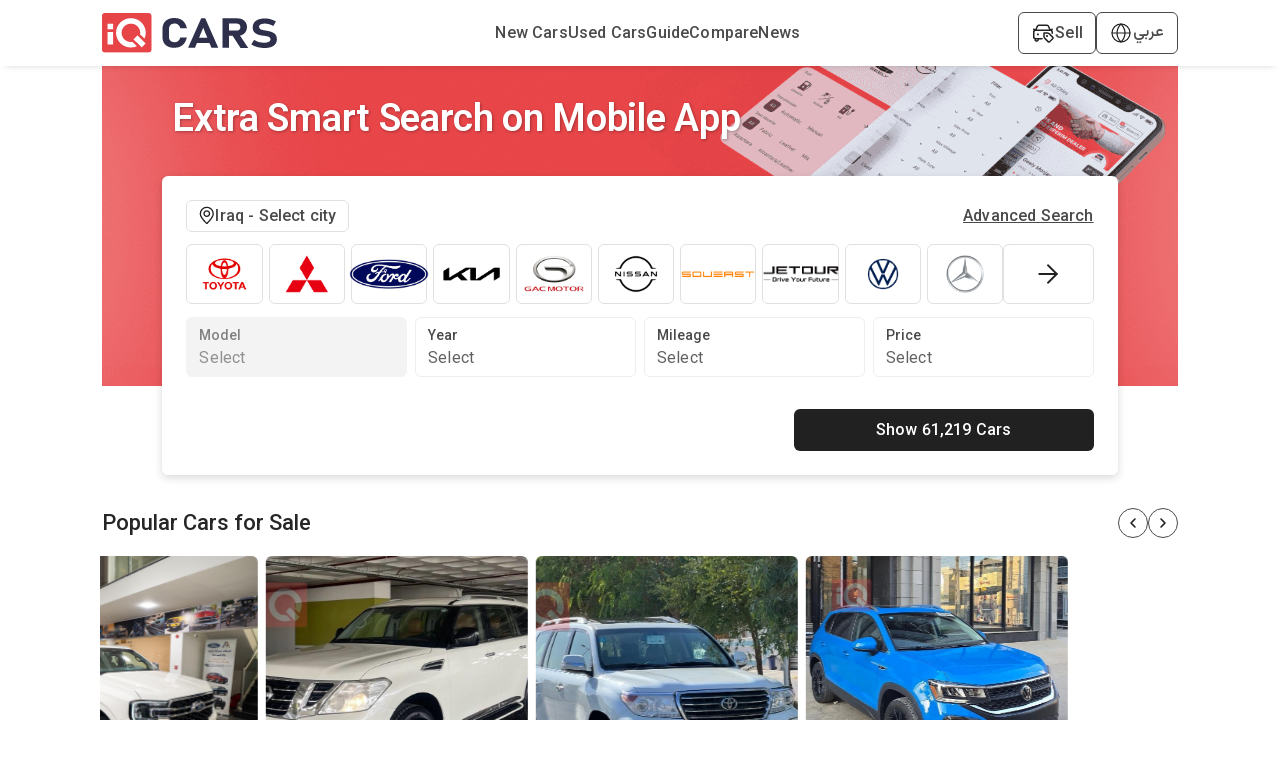

--- FILE ---
content_type: text/html; charset=utf-8
request_url: https://www.iraqcars.iq/en
body_size: 53306
content:
<!DOCTYPE html><html lang="en"><head><meta charSet="utf-8"/><link rel="preconnect" href="https://fonts.googleapis.com"/><link rel="preconnect" href="https://fonts.gstatic.com"/><link rel="shortcut icon" href="/images/iqcars-icon.png"/><meta name="viewport" content="initial-scale=1.0, width=device-width"/><meta http-equiv="Content-Security-Policy" content="default-src &#x27;self&#x27; ; media-src iqcarsgermany.azureedge.net iqcars-assets.iqcars.io cdn.iqcars.io; img-src * data:; style-src &#x27;self&#x27;  iqcarsgermany.azureedge.net iqcars-assets.iqcars.io cdn.iqcars.io fonts.googleapis.com  &#x27;unsafe-inline&#x27;; font-src &#x27;self&#x27; data:  iqcarsgermany.azureedge.net iqcars-assets.iqcars.io cdn.iqcars.io fonts.googleapis.com fonts.gstatic.com; script-src  &#x27;self&#x27; &#x27;unsafe-eval&#x27; &#x27;unsafe-inline&#x27; *.clarity.ms iqcarsgermany.azureedge.net iqcars-assets.iqcars.io cdn.iqcars.io *.google.com *.gstatic.com *.googlesyndication.com *.googleadservices.com connect.facebook.net www.googletagmanager.com maps.googleapis.com maps.gstatic.com; frame-src &#x27;self&#x27; iqcarsgermany.azureedge.net iqcars-assets.iqcars.io cdn.iqcars.io *.firebaseapp.com googleads.g.doubleclick.net *.googlesyndication.com www.youtube.com web.facebook.com maps.google.com www.facebook.com www.google.com; connect-src &#x27;self&#x27; *.clarity.ms  developers.google.com app.adjust.com iqcarsgermany.azureedge.net iqcars-assets.iqcars.io cdn.iqcars.io nominatim.openstreetmap.org *.googlesyndication.com *.firebaseapp.com *.googleadservices.com www.googletagmanager.com *.googleapis.com connect.facebook.net www.facebook.com iqcars-web-back-stage.azurewebsites.net web.iqcars.net *.google-analytics.com  firebase.googleapis.com maps.googleapis.com www.google.com; "/><meta name="google-play-app" content="https://play.google.com/store/apps/details?id=com.redfoxpro.iqcars"/><meta name="apple-itunes-app" content="https://apps.apple.com/us/app/id1534713494"/><meta name="twitter:app:url:googleplay" content="https://play.google.com/store/apps/details?id=com.redfoxpro.iqcars"/><meta name="twitter:app:url:iphone" content="https://apps.apple.com/us/app/id1534713494"/><meta name="twitter:app:url:ipad" content="https://apps.apple.com/us/app/id1534713494"/><script type="application/ld+json">{"@context":"https://schema.org","@type":"WebSite","name":"iQ Cars","url":"https://iqcars.net","logo":"https://iqcars-assets.iqcars.io/images/iqcars_logo.svg","sameAs":["https://www.facebook.com/IQCarsApp/","https://www.instagram.com/iqcars.app","https://www.linkedin.com/company/iq-cars"],"potentialAction":{"@type":"SearchAction","target":{"@type":"EntryPoint","urlTemplate":"https://iqcars.net/en/search?q={search_term_string}"},"query-input":"required name=search_term_string"}}</script><script type="application/ld+json">{"@context":"https://schema.org","@type":"BreadcrumbList","itemListElement":[{"@type":"ListItem","position":1,"name":"Home","item":"https://iqcars.net/en"},{"@type":"ListItem","position":2,"name":"Used Cars","item":"https://iqcars.net/en/search?condition=used"},{"@type":"ListItem","position":3,"name":"New Cars","item":"https://iqcars.net/en/search?condition=new"},{"@type":"ListItem","position":4,"name":"Guide","item":"https://iqcars.net/en/guide"},{"@type":"ListItem","position":5,"name":"Compare","item":"https://iqcars.net/en/compare-cars"},{"@type":"ListItem","position":6,"name":"News","item":"https://iqcars.net/en/news"}]}</script><title>iQ Cars - The Largest Online Car Marketplace in Iraq</title><link rel="canonical" href="https://www.iqcars.net/en"/><link rel="alternate" hreflang="en" href="https://www.iqcars.net/en"/><link rel="alternate" hreflang="ar" href="https://www.iqcars.net/ar"/><link rel="alternate" hreflang="ku" href="https://www.iqcars.net/ku"/><link rel="alternate" hreflang="x-default" href="https://www.iqcars.net/ar"/><meta property="og:title" content="iQ Cars - The Largest Online Car Marketplace in Iraq"/><meta name="twitter:title" content="iQ Cars - The Largest Online Car Marketplace in Iraq"/><meta property="og:image" content="/images/banner.jpg"/><meta property="og:image:width" content="1200"/><meta property="og:image:height" content="627"/><meta name="twitter:image" content="/images/banner.jpg"/><meta name="twitter:image:width" content="800"/><meta name="twitter:image:height" content="800"/><meta name="description" content="Buy and Sell your car on the most trusted car marketplace in Iraq The best deal for buy and selling your car online anywhere in Iraq, Website of Cars For Sale in Iraq"/><meta name="keywords" content="Iraq Car,Iraq Cars,Car for sale in Iraq, Toyota for sale in Iraq,Mitsubishi for sale in Iraq,Ford for sale in Iraq,Kia for sale in Iraq,GAC for sale in Iraq,Nissan for sale in Iraq,Soueast for sale in Iraq,Jetour for sale in Iraq,Volkswagen for sale in Iraq,Mercedes-Benz for sale in Iraq,Geely for sale in Iraq,Hyundai for sale in Iraq"/><meta name="next-head-count" content="29"/><link rel="preload" href="https://iqcars-assets.iqcars.io/_next/static/css/c99f14a25eb653f6.css" as="style"/><link rel="stylesheet" href="https://iqcars-assets.iqcars.io/_next/static/css/c99f14a25eb653f6.css" data-n-g=""/><link rel="preload" href="https://iqcars-assets.iqcars.io/_next/static/css/66a93c3cb9f035bc.css" as="style"/><link rel="stylesheet" href="https://iqcars-assets.iqcars.io/_next/static/css/66a93c3cb9f035bc.css" data-n-p=""/><noscript data-n-css=""></noscript><script defer="" nomodule="" src="https://iqcars-assets.iqcars.io/_next/static/chunks/polyfills-c67a75d1b6f99dc8.js"></script><script src="https://iqcars-assets.iqcars.io/_next/static/chunks/webpack-769eca17375a4845.js" defer=""></script><script src="https://iqcars-assets.iqcars.io/_next/static/chunks/framework-d5f8629dcd7c17f8.js" defer=""></script><script src="https://iqcars-assets.iqcars.io/_next/static/chunks/main-a65e8e2c686b6393.js" defer=""></script><script src="https://iqcars-assets.iqcars.io/_next/static/chunks/pages/_app-d4552070381a1300.js" defer=""></script><script src="https://iqcars-assets.iqcars.io/_next/static/chunks/78e521c3-b08e3a57b8b17fb7.js" defer=""></script><script src="https://iqcars-assets.iqcars.io/_next/static/chunks/ae51ba48-e8d407312bc6d0f3.js" defer=""></script><script src="https://iqcars-assets.iqcars.io/_next/static/chunks/95b64a6e-7d7d9b0c1b336158.js" defer=""></script><script src="https://iqcars-assets.iqcars.io/_next/static/chunks/31664189-2853cb35edeb7959.js" defer=""></script><script src="https://iqcars-assets.iqcars.io/_next/static/chunks/b98bc7c3-e11879eece199aad.js" defer=""></script><script src="https://iqcars-assets.iqcars.io/_next/static/chunks/1bfc9850-12887486c3f06fd7.js" defer=""></script><script src="https://iqcars-assets.iqcars.io/_next/static/chunks/75fc9c18-c7bf0df5a4fee36b.js" defer=""></script><script src="https://iqcars-assets.iqcars.io/_next/static/chunks/29107295-1494f237b9e407ad.js" defer=""></script><script src="https://iqcars-assets.iqcars.io/_next/static/chunks/194-06fbe3385adbb0d5.js" defer=""></script><script src="https://iqcars-assets.iqcars.io/_next/static/chunks/923-8793381e2d833e81.js" defer=""></script><script src="https://iqcars-assets.iqcars.io/_next/static/chunks/868-1d26539061d9205d.js" defer=""></script><script src="https://iqcars-assets.iqcars.io/_next/static/chunks/pages/index-fb541bad51282918.js" defer=""></script><script src="https://iqcars-assets.iqcars.io/_next/static/build-1768900963808/_buildManifest.js" defer=""></script><script src="https://iqcars-assets.iqcars.io/_next/static/build-1768900963808/_ssgManifest.js" defer=""></script></head><body><div id="__next" data-reactroot=""><div class="ltr MuiBox-root css-0"><div dir="ltr"><style data-emotion="css v786e0">.css-v786e0{padding-top:12px;padding-bottom:12px;background-color:#FFFFFF;box-shadow:0px 6px 6px -6px rgba(0, 0, 0, 0.16);z-index:10;position:-webkit-sticky;position:sticky;top:0;}@media (min-width:0px){.css-v786e0{padding-left:8px;padding-right:8px;}}@media (min-width:900px){.css-v786e0{padding-left:3%;padding-right:3%;}}@media (min-width:1200px){.css-v786e0{padding-left:8%;padding-right:8%;}}@media (min-width:1536px){.css-v786e0{padding-left:15%;padding-right:15%;}}</style><header class="desktopContainer MuiBox-root css-v786e0" dir="ltr"><style data-emotion="css nb2z2f">.css-nb2z2f{display:-webkit-box;display:-webkit-flex;display:-ms-flexbox;display:flex;-webkit-box-pack:justify;-webkit-justify-content:space-between;justify-content:space-between;-webkit-align-items:center;-webkit-box-align:center;-ms-flex-align:center;align-items:center;width:100%;}</style><div class="MuiBox-root css-nb2z2f"><div class="MuiBox-root css-0" itemscope="" itemType="https://schema.org/Organization"><a href="/en" itemProp="url" name="logo"><img src="https://iqcars-assets.iqcars.io/images/iqcars_logo.svg" alt="iqcars-logo" style="width:175px"/><meta itemProp="name" content="iQ Cars"/></a></div><style data-emotion="css 1bvd3az">.css-1bvd3az{-webkit-align-items:center;-webkit-box-align:center;-ms-flex-align:center;align-items:center;gap:24px;}@media (min-width:0px){.css-1bvd3az{display:none;}}@media (min-width:900px){.css-1bvd3az{display:-webkit-box;display:-webkit-flex;display:-ms-flexbox;display:flex;}}</style><nav class="MuiBox-root css-1bvd3az" aria-label="Main Navigation" itemscope="" itemType="https://schema.org/SiteNavigationElement"><a href="/en/search?condition=New" title="New Cars for Sale in Iraq" itemProp="url"><style data-emotion="css lq4wyg">.css-lq4wyg{color:#4A4A4A;font-weight:500;-webkit-text-decoration:none;text-decoration:none;}.css-lq4wyg:hover{color:#FC2F3D;}</style><div class="MuiBox-root css-lq4wyg"><style data-emotion="css q8fsnk">.css-q8fsnk{margin:0;font-size:16px;font-weight:500;font-family:"Roboto","Helvetica","Arial",sans-serif;line-height:1.43;letter-spacing:0.01071em;text-align:inherit;}</style><p class="MuiTypography-root MuiTypography-body2 css-q8fsnk" itemProp="name"> <!-- -->New Cars</p></div></a><a href="/en/search?condition=Used" title="Used Cars for Sale in Iraq" itemProp="url"><div class="MuiBox-root css-lq4wyg"><p class="MuiTypography-root MuiTypography-body2 css-q8fsnk" itemProp="name"> <!-- -->Used Cars</p></div></a><a href="/en/guide" title="Guide" itemProp="url"><div class="MuiBox-root css-lq4wyg"><p class="MuiTypography-root MuiTypography-body2 css-q8fsnk" itemProp="name"> <!-- -->Guide</p></div></a><a href="/en/compare-cars" title="Compare Cars Side by Side | Specs &amp; Features" itemProp="url"><div class="MuiBox-root css-lq4wyg"><p class="MuiTypography-root MuiTypography-body2 css-q8fsnk" itemProp="name"> <!-- -->Compare</p></div></a><a href="/en/news" title="Automotive News in Iraq" itemProp="url"><div class="MuiBox-root css-lq4wyg"><p class="MuiTypography-root MuiTypography-body2 css-q8fsnk" itemProp="name"> <!-- -->News</p></div></a></nav><style data-emotion="css axw7ok">.css-axw7ok{display:-webkit-box;display:-webkit-flex;display:-ms-flexbox;display:flex;-webkit-align-items:center;-webkit-box-align:center;-ms-flex-align:center;align-items:center;gap:8px;}</style><div class="MuiBox-root css-axw7ok"><style data-emotion="css 114ei63">.css-114ei63{border:1px solid #4A4A4A;border-radius:6px;padding-left:12px;padding-right:12px;padding-top:8px;padding-bottom:8px;display:-webkit-box;display:-webkit-flex;display:-ms-flexbox;display:flex;-webkit-align-items:center;-webkit-box-align:center;-ms-flex-align:center;align-items:center;gap:8px;cursor:pointer;}</style><div class="MuiBox-root css-114ei63"><img alt="sell-car" src="https://iqcars-assets.iqcars.io/images/icons/sell_car_bold.svg" style="wdith:16px"/><style data-emotion="css 1e911f5">.css-1e911f5{margin:0;font-size:16px;font-weight:500;font-family:"Roboto","Helvetica","Arial",sans-serif;line-height:1.43;letter-spacing:0.01071em;text-align:inherit;color:#4A4A4A;}</style><p class="MuiTypography-root MuiTypography-body2 css-1e911f5">Sell</p></div><div class="MuiBox-root css-0"><style data-emotion="css 13y5lyo">.css-13y5lyo{border:1px solid #4A4A4A;border-radius:6px;padding-left:12px;padding-right:12px;padding-top:8px;padding-bottom:8px;cursor:pointer;position:relative;}</style><div class="MuiBox-root css-13y5lyo" aria-haspopup="true"><style data-emotion="css 1dely3k">.css-1dely3k{z-index:1;display:-webkit-box;display:-webkit-flex;display:-ms-flexbox;display:flex;gap:8px;-webkit-align-items:center;-webkit-box-align:center;-ms-flex-align:center;align-items:center;}</style><div class="MuiBox-root css-1dely3k"><img alt="globe" src="https://iqcars-assets.iqcars.io/images/icons/globe_bold.svg" width="24px" height="24px"/><p class="MuiTypography-root MuiTypography-body2 css-q8fsnk" style="color:#4A4A4A;font-family:Vazirmatn, sans-serif">عربي</p></div></div></div></div></div></header><style data-emotion="css 1u55hq5">.css-1u55hq5{z-index:1200;}.css-1u55hq5 .MuiPaper-root{border-top-left-radius:12px;border-top-right-radius:12px;height:95%;max-height:95%;}</style><div class="mobileContainer MuiBox-root css-0"><style data-emotion="css fuhvo6">.css-fuhvo6{position:fixed;bottom:0;left:0;right:0;background-color:#FFFFFF;border-top:1px solid #EEEEEE;padding:10px 20px;-webkit-box-pack:justify;-webkit-justify-content:space-between;justify-content:space-between;-webkit-align-items:center;-webkit-box-align:center;-ms-flex-align:center;align-items:center;z-index:1000;overflow:hidden;}@media (min-width:0px){.css-fuhvo6{display:-webkit-box;display:-webkit-flex;display:-ms-flexbox;display:flex;}}</style><div class="MuiBox-root css-fuhvo6" dir="ltr"><a href="/en"><style data-emotion="css yu3gn5">.css-yu3gn5{display:-webkit-box;display:-webkit-flex;display:-ms-flexbox;display:flex;-webkit-flex-direction:column;-ms-flex-direction:column;flex-direction:column;-webkit-align-items:center;-webkit-box-align:center;-ms-flex-align:center;align-items:center;-webkit-text-decoration:none;text-decoration:none;-webkit-flex:1;-ms-flex:1;flex:1;}</style><div class="MuiBox-root css-yu3gn5"><style data-emotion="css eoa9uh">.css-eoa9uh{width:24px;height:24px;display:-webkit-box;display:-webkit-flex;display:-ms-flexbox;display:flex;-webkit-box-pack:center;-ms-flex-pack:center;-webkit-justify-content:center;justify-content:center;-webkit-align-items:center;-webkit-box-align:center;-ms-flex-align:center;align-items:center;margin-bottom:4px;}</style><div class="MuiBox-root css-eoa9uh"><img alt="home" src="https://iqcars-assets.iqcars.io/images/icons/home.svg" style="width:26px"/></div><style data-emotion="css mexk35">.css-mexk35{margin:0;font-size:12px;font-weight:500;text-align:inherit;font-size:12px;font-weight:500;color:#616161;}</style><span class="MuiTypography-root MuiTypography-label1 css-mexk35">Home</span></div></a><a href="/en/guide"><div class="MuiBox-root css-yu3gn5"><div class="MuiBox-root css-eoa9uh"><img alt="guide" src="https://iqcars-assets.iqcars.io/images/icons/guide.svg" style="width:26px"/></div><span class="MuiTypography-root MuiTypography-label1 css-mexk35">Guide</span></div></a><a href="/en/news"><div class="MuiBox-root css-yu3gn5"><div class="MuiBox-root css-eoa9uh"><img alt="news" src="https://iqcars-assets.iqcars.io/images/icons/news.svg" style="width:26px"/></div><span class="MuiTypography-root MuiTypography-label1 css-mexk35">News</span></div></a><a><div class="MuiBox-root css-yu3gn5"><div class="MuiBox-root css-eoa9uh"><img alt="menu" src="https://iqcars-assets.iqcars.io/images/icons/menu.svg" style="width:26px"/></div><span class="MuiTypography-root MuiTypography-label1 css-mexk35">Menu</span></div></a></div></div><div class="visually-hidden MuiBox-root css-0"><style data-emotion="css ns67u8">.css-ns67u8{margin:0;font-size:22px;font-weight:600;font-family:"Roboto","Helvetica","Arial",sans-serif;line-height:1.167;letter-spacing:-0.01562em;text-align:inherit;}</style><h1 class="MuiTypography-root MuiTypography-h1 css-ns67u8">iQ Cars - The Largest Online Car Marketplace in Iraq</h1><p>Buy and Sell your car on the most trusted car marketplace in Iraq The best deal for buy and selling your car online anywhere in Iraq, Website of Cars For Sale in Iraq</p></div><div class="desktopContainer MuiBox-root css-0"><style data-emotion="css 1blvv8r">@media (min-width:0px){.css-1blvv8r{padding-left:3%;padding-right:3%;}}@media (min-width:900px){.css-1blvv8r{padding-left:3%;padding-right:3%;margin-bottom:160px;}}@media (min-width:1200px){.css-1blvv8r{padding-left:8%;padding-right:8%;margin-bottom:120px;}}@media (min-width:1536px){.css-1blvv8r{padding-left:15%;padding-right:15%;}}</style><div class="MuiBox-root css-1blvv8r"><style data-emotion="css 1a5kmh8">.css-1a5kmh8{z-index:1200;}.css-1a5kmh8 .MuiPaper-root{height:100%;max-height:100%;}</style><style data-emotion="css 1yr2axh">.css-1yr2axh{font-family:"Roboto","Helvetica","Arial",sans-serif;font-weight:500;font-size:0.875rem;line-height:1.75;letter-spacing:0.02857em;text-transform:uppercase;min-width:64px;padding:6px 8px;border-radius:4px;-webkit-transition:background-color 250ms cubic-bezier(0.4, 0, 0.2, 1) 0ms,box-shadow 250ms cubic-bezier(0.4, 0, 0.2, 1) 0ms,border-color 250ms cubic-bezier(0.4, 0, 0.2, 1) 0ms,color 250ms cubic-bezier(0.4, 0, 0.2, 1) 0ms;transition:background-color 250ms cubic-bezier(0.4, 0, 0.2, 1) 0ms,box-shadow 250ms cubic-bezier(0.4, 0, 0.2, 1) 0ms,border-color 250ms cubic-bezier(0.4, 0, 0.2, 1) 0ms,color 250ms cubic-bezier(0.4, 0, 0.2, 1) 0ms;color:#1976d2;gap:8px;-webkit-align-items:center;-webkit-box-align:center;-ms-flex-align:center;align-items:center;-webkit-box-pack:center;-ms-flex-pack:center;-webkit-justify-content:center;justify-content:center;background:#fff;border-radius:6px;color:#4A4A4A;border:1px solid #4A4A4A;text-transform:inherit;padding-left:12px;padding-right:12px;padding-top:4px;padding-bottom:4px;}.css-1yr2axh:hover{-webkit-text-decoration:none;text-decoration:none;background-color:rgba(25, 118, 210, 0.04);}@media (hover: none){.css-1yr2axh:hover{background-color:transparent;}}.css-1yr2axh.Mui-disabled{color:rgba(0, 0, 0, 0.26);}</style><style data-emotion="css im5xus">.css-im5xus{display:-webkit-inline-box;display:-webkit-inline-flex;display:-ms-inline-flexbox;display:inline-flex;-webkit-align-items:center;-webkit-box-align:center;-ms-flex-align:center;align-items:center;-webkit-box-pack:center;-ms-flex-pack:center;-webkit-justify-content:center;justify-content:center;position:relative;box-sizing:border-box;-webkit-tap-highlight-color:transparent;background-color:transparent;outline:0;border:0;margin:0;border-radius:0;padding:0;cursor:pointer;-webkit-user-select:none;-moz-user-select:none;-ms-user-select:none;user-select:none;vertical-align:middle;-moz-appearance:none;-webkit-appearance:none;-webkit-text-decoration:none;text-decoration:none;color:inherit;font-family:"Roboto","Helvetica","Arial",sans-serif;font-weight:500;font-size:0.875rem;line-height:1.75;letter-spacing:0.02857em;text-transform:uppercase;min-width:64px;padding:6px 8px;border-radius:4px;-webkit-transition:background-color 250ms cubic-bezier(0.4, 0, 0.2, 1) 0ms,box-shadow 250ms cubic-bezier(0.4, 0, 0.2, 1) 0ms,border-color 250ms cubic-bezier(0.4, 0, 0.2, 1) 0ms,color 250ms cubic-bezier(0.4, 0, 0.2, 1) 0ms;transition:background-color 250ms cubic-bezier(0.4, 0, 0.2, 1) 0ms,box-shadow 250ms cubic-bezier(0.4, 0, 0.2, 1) 0ms,border-color 250ms cubic-bezier(0.4, 0, 0.2, 1) 0ms,color 250ms cubic-bezier(0.4, 0, 0.2, 1) 0ms;color:#1976d2;gap:8px;-webkit-align-items:center;-webkit-box-align:center;-ms-flex-align:center;align-items:center;-webkit-box-pack:center;-ms-flex-pack:center;-webkit-justify-content:center;justify-content:center;background:#fff;border-radius:6px;color:#4A4A4A;border:1px solid #4A4A4A;text-transform:inherit;padding-left:12px;padding-right:12px;padding-top:4px;padding-bottom:4px;}.css-im5xus::-moz-focus-inner{border-style:none;}.css-im5xus.Mui-disabled{pointer-events:none;cursor:default;}@media print{.css-im5xus{-webkit-print-color-adjust:exact;color-adjust:exact;}}.css-im5xus:hover{-webkit-text-decoration:none;text-decoration:none;background-color:rgba(25, 118, 210, 0.04);}@media (hover: none){.css-im5xus:hover{background-color:transparent;}}.css-im5xus.Mui-disabled{color:rgba(0, 0, 0, 0.26);}</style><button class="MuiButton-root MuiButton-text MuiButton-textPrimary MuiButton-sizeMedium MuiButton-textSizeMedium MuiButtonBase-root filter_MobileContainer__nSoZD css-im5xus" tabindex="0" type="button"><img alt="filter" aria-label="Filter for english" src="https://iqcars-assets.iqcars.io/images/icons/filter.svg" width="20px" height="20px"/><style data-emotion="css l5fsbr">.css-l5fsbr{margin:0;font-size:16px;font-weight:400;font-family:"Roboto","Helvetica","Arial",sans-serif;line-height:1.5;letter-spacing:0.00938em;text-align:inherit;}</style><p class="MuiTypography-root MuiTypography-body1 css-l5fsbr">Search</p></button><div class="desktopContainer MuiBox-root css-0"><style data-emotion="css 16g4ejf">.css-16g4ejf{width:100%;height:320px;border-radius:6px;border-top-left-radius:0;border-top-right-radius:0;position:relative;display:-webkit-box;display:-webkit-flex;display:-ms-flexbox;display:flex;-webkit-align-items:center;-webkit-box-align:center;-ms-flex-align:center;align-items:center;}</style><div class="MuiBox-root css-16g4ejf"><img src="https://iqcars-assets.iqcars.io/images/Filter_Background_en.png" alt="Filter background" style="position:relative;width:100%;height:100%;object-fit:cover;object-position:center center"/><style data-emotion="css n0yzcd">.css-n0yzcd{margin:0;font-size:20px;font-weight:600;font-family:"Roboto","Helvetica","Arial",sans-serif;line-height:1.2;letter-spacing:-0.00833em;text-align:inherit;color:#FFFFFF;position:absolute;top:30px;right:70px;left:70px;max-width:100%;z-index:1;text-shadow:1px 1px 3px rgba(0, 0, 0, 0.3);}@media (min-width:0px){.css-n0yzcd{font-size:20px;}}@media (min-width:600px){.css-n0yzcd{font-size:24px;}}@media (min-width:900px){.css-n0yzcd{font-size:32px;}}@media (min-width:1200px){.css-n0yzcd{font-size:38px;}}</style><h2 class="MuiTypography-root MuiTypography-h2 css-n0yzcd">Extra Smart Search on Mobile App</h2><style data-emotion="css is4spj">.css-is4spj{height:auto;border-radius:6px;position:absolute;top:110px;right:60px;left:60px;background:#FFFFFF;padding:24px;box-shadow:rgba(0, 0, 0, 0.15) 0px 3px 8px;z-index:2;}</style><div class="filter_FilterContainer__0ObDm MuiBox-root css-is4spj"><style data-emotion="css 1hbd3g7">.css-1hbd3g7{height:250px;}</style><div class="MuiBox-root css-1hbd3g7"><style data-emotion="css ci1ms7">.css-ci1ms7{box-sizing:border-box;display:-webkit-box;display:-webkit-flex;display:-ms-flexbox;display:flex;-webkit-box-flex-wrap:wrap;-webkit-flex-wrap:wrap;-ms-flex-wrap:wrap;flex-wrap:wrap;width:100%;-webkit-flex-direction:row;-ms-flex-direction:row;flex-direction:row;width:calc(100% + 8px);margin-left:-8px;}.css-ci1ms7>.MuiGrid-item{padding-left:8px;}</style><div class="MuiGrid-root MuiGrid-container css-ci1ms7"><style data-emotion="css 15j76c0">.css-15j76c0{box-sizing:border-box;margin:0;-webkit-flex-direction:row;-ms-flex-direction:row;flex-direction:row;-webkit-flex-basis:100%;-ms-flex-preferred-size:100%;flex-basis:100%;-webkit-box-flex:0;-webkit-flex-grow:0;-ms-flex-positive:0;flex-grow:0;max-width:100%;}@media (min-width:600px){.css-15j76c0{-webkit-flex-basis:100%;-ms-flex-preferred-size:100%;flex-basis:100%;-webkit-box-flex:0;-webkit-flex-grow:0;-ms-flex-positive:0;flex-grow:0;max-width:100%;}}@media (min-width:900px){.css-15j76c0{-webkit-flex-basis:100%;-ms-flex-preferred-size:100%;flex-basis:100%;-webkit-box-flex:0;-webkit-flex-grow:0;-ms-flex-positive:0;flex-grow:0;max-width:100%;}}@media (min-width:1200px){.css-15j76c0{-webkit-flex-basis:100%;-ms-flex-preferred-size:100%;flex-basis:100%;-webkit-box-flex:0;-webkit-flex-grow:0;-ms-flex-positive:0;flex-grow:0;max-width:100%;}}@media (min-width:1536px){.css-15j76c0{-webkit-flex-basis:100%;-ms-flex-preferred-size:100%;flex-basis:100%;-webkit-box-flex:0;-webkit-flex-grow:0;-ms-flex-positive:0;flex-grow:0;max-width:100%;}}</style><div class="MuiGrid-root MuiGrid-item MuiGrid-grid-xs-12 css-15j76c0"><style data-emotion="css vvxbiw animation-c7515d">.css-vvxbiw{display:block;background-color:rgba(0, 0, 0, 0.11);height:auto;margin-top:0;margin-bottom:0;transform-origin:0 55%;-webkit-transform:scale(1, 0.60);-moz-transform:scale(1, 0.60);-ms-transform:scale(1, 0.60);transform:scale(1, 0.60);border-radius:4px/6.7px;-webkit-animation:animation-c7515d 1.5s ease-in-out 0.5s infinite;animation:animation-c7515d 1.5s ease-in-out 0.5s infinite;background:#e5e7eb;}.css-vvxbiw:empty:before{content:"\00a0";}@-webkit-keyframes animation-c7515d{0%{opacity:1;}50%{opacity:0.4;}100%{opacity:1;}}@keyframes animation-c7515d{0%{opacity:1;}50%{opacity:0.4;}100%{opacity:1;}}</style><span class="MuiSkeleton-root MuiSkeleton-text MuiSkeleton-pulse css-vvxbiw" borderRadius="6px" style="width:100%;height:90px"></span></div><style data-emotion="css w1qv60">.css-w1qv60{box-sizing:border-box;margin:0;-webkit-flex-direction:row;-ms-flex-direction:row;flex-direction:row;-webkit-flex-basis:50%;-ms-flex-preferred-size:50%;flex-basis:50%;-webkit-box-flex:0;-webkit-flex-grow:0;-ms-flex-positive:0;flex-grow:0;max-width:50%;}@media (min-width:600px){.css-w1qv60{-webkit-flex-basis:50%;-ms-flex-preferred-size:50%;flex-basis:50%;-webkit-box-flex:0;-webkit-flex-grow:0;-ms-flex-positive:0;flex-grow:0;max-width:50%;}}@media (min-width:900px){.css-w1qv60{-webkit-flex-basis:50%;-ms-flex-preferred-size:50%;flex-basis:50%;-webkit-box-flex:0;-webkit-flex-grow:0;-ms-flex-positive:0;flex-grow:0;max-width:50%;}}@media (min-width:1200px){.css-w1qv60{-webkit-flex-basis:25%;-ms-flex-preferred-size:25%;flex-basis:25%;-webkit-box-flex:0;-webkit-flex-grow:0;-ms-flex-positive:0;flex-grow:0;max-width:25%;}}@media (min-width:1536px){.css-w1qv60{-webkit-flex-basis:25%;-ms-flex-preferred-size:25%;flex-basis:25%;-webkit-box-flex:0;-webkit-flex-grow:0;-ms-flex-positive:0;flex-grow:0;max-width:25%;}}</style><div class="MuiGrid-root MuiGrid-item MuiGrid-grid-xs-6 MuiGrid-grid-sm-6 MuiGrid-grid-md-6 MuiGrid-grid-lg-3 css-w1qv60"><span class="MuiSkeleton-root MuiSkeleton-text MuiSkeleton-pulse css-vvxbiw" borderRadius="6px" style="width:100%;height:70px"></span></div><div class="MuiGrid-root MuiGrid-item MuiGrid-grid-xs-6 MuiGrid-grid-sm-6 MuiGrid-grid-md-6 MuiGrid-grid-lg-3 css-w1qv60"><span class="MuiSkeleton-root MuiSkeleton-text MuiSkeleton-pulse css-vvxbiw" borderRadius="6px" style="width:100%;height:70px"></span></div><div class="MuiGrid-root MuiGrid-item MuiGrid-grid-xs-6 MuiGrid-grid-sm-6 MuiGrid-grid-md-6 MuiGrid-grid-lg-3 css-w1qv60"><span class="MuiSkeleton-root MuiSkeleton-text MuiSkeleton-pulse css-vvxbiw" borderRadius="6px" style="width:100%;height:70px"></span></div><div class="MuiGrid-root MuiGrid-item MuiGrid-grid-xs-6 MuiGrid-grid-sm-6 MuiGrid-grid-md-6 MuiGrid-grid-lg-3 css-w1qv60"><span class="MuiSkeleton-root MuiSkeleton-text MuiSkeleton-pulse css-vvxbiw" borderRadius="6px" style="width:100%;height:70px"></span></div></div><div class="MuiBox-root css-0" style="float:right;width:300px;margin-top:8px"><span class="MuiSkeleton-root MuiSkeleton-text MuiSkeleton-pulse css-vvxbiw" borderRadius="6px" style="width:100%;height:60px"></span></div></div></div></div></div><style data-emotion="css 1r3o5cp">.css-1r3o5cp{z-index:1200;}.css-1r3o5cp .MuiPaper-root{height:100%;max-height:100%;display:-webkit-box;display:-webkit-flex;display:-ms-flexbox;display:flex;-webkit-flex-direction:column;-ms-flex-direction:column;flex-direction:column;}</style></div></div><style data-emotion="css 12hov24">.css-12hov24{position:-webkit-sticky;position:sticky;top:0;z-index:5;background:#fff;padding-top:12px;padding-bottom:12px;box-shadow:0px 0px 6px 0px rgba(0, 0, 0, 0.16);}@media (min-width:0px){.css-12hov24{padding-left:8px;padding-right:8px;}}@media (min-width:900px){.css-12hov24{padding-left:3%;padding-right:3%;}}@media (min-width:1200px){.css-12hov24{padding-left:8%;padding-right:8%;}}@media (min-width:1536px){.css-12hov24{padding-left:15%;padding-right:15%;}}</style><div class="mobileContainer MuiBox-root css-12hov24"><div class="MuiBox-root css-0" style="display:flex;justify-content:space-between;align-items:center"><style data-emotion="css 1jbes7k animation-c7515d">.css-1jbes7k{display:block;background-color:rgba(0, 0, 0, 0.11);height:auto;margin-top:0;margin-bottom:0;transform-origin:0 55%;-webkit-transform:scale(1, 0.60);-moz-transform:scale(1, 0.60);-ms-transform:scale(1, 0.60);transform:scale(1, 0.60);border-radius:4px/6.7px;-webkit-animation:animation-c7515d 1.5s ease-in-out 0.5s infinite;animation:animation-c7515d 1.5s ease-in-out 0.5s infinite;border-radius:10px;background:#e5e7eb;}.css-1jbes7k:empty:before{content:"\00a0";}@-webkit-keyframes animation-c7515d{0%{opacity:1;}50%{opacity:0.4;}100%{opacity:1;}}@keyframes animation-c7515d{0%{opacity:1;}50%{opacity:0.4;}100%{opacity:1;}}</style><span class="MuiSkeleton-root MuiSkeleton-text MuiSkeleton-pulse css-1jbes7k" style="width:120px;height:34px"></span><style data-emotion="css 1k371a6">@media print{.css-1k371a6{position:absolute!important;}}</style><div class="MuiBox-root css-0"></div><div class="MuiBox-root css-axw7ok"><style data-emotion="css 1na8zjy">.css-1na8zjy{font-family:"Roboto","Helvetica","Arial",sans-serif;font-weight:500;font-size:0.875rem;line-height:1.75;letter-spacing:0.02857em;text-transform:uppercase;min-width:64px;padding:6px 8px;border-radius:4px;-webkit-transition:background-color 250ms cubic-bezier(0.4, 0, 0.2, 1) 0ms,box-shadow 250ms cubic-bezier(0.4, 0, 0.2, 1) 0ms,border-color 250ms cubic-bezier(0.4, 0, 0.2, 1) 0ms,color 250ms cubic-bezier(0.4, 0, 0.2, 1) 0ms;transition:background-color 250ms cubic-bezier(0.4, 0, 0.2, 1) 0ms,box-shadow 250ms cubic-bezier(0.4, 0, 0.2, 1) 0ms,border-color 250ms cubic-bezier(0.4, 0, 0.2, 1) 0ms,color 250ms cubic-bezier(0.4, 0, 0.2, 1) 0ms;color:#1976d2;gap:8px;-webkit-align-items:center;-webkit-box-align:center;-ms-flex-align:center;align-items:center;-webkit-box-pack:center;-ms-flex-pack:center;-webkit-justify-content:center;justify-content:center;background:#FFFFFF;border-radius:6px;color:#4A4A4A;border:1px solid #4A4A4A;text-transform:inherit;padding-left:12px;padding-right:12px;padding-top:4px;padding-bottom:4px;}.css-1na8zjy:hover{-webkit-text-decoration:none;text-decoration:none;background-color:rgba(25, 118, 210, 0.04);}@media (hover: none){.css-1na8zjy:hover{background-color:transparent;}}.css-1na8zjy.Mui-disabled{color:rgba(0, 0, 0, 0.26);}</style><style data-emotion="css 1nao5nw">.css-1nao5nw{display:-webkit-inline-box;display:-webkit-inline-flex;display:-ms-inline-flexbox;display:inline-flex;-webkit-align-items:center;-webkit-box-align:center;-ms-flex-align:center;align-items:center;-webkit-box-pack:center;-ms-flex-pack:center;-webkit-justify-content:center;justify-content:center;position:relative;box-sizing:border-box;-webkit-tap-highlight-color:transparent;background-color:transparent;outline:0;border:0;margin:0;border-radius:0;padding:0;cursor:pointer;-webkit-user-select:none;-moz-user-select:none;-ms-user-select:none;user-select:none;vertical-align:middle;-moz-appearance:none;-webkit-appearance:none;-webkit-text-decoration:none;text-decoration:none;color:inherit;font-family:"Roboto","Helvetica","Arial",sans-serif;font-weight:500;font-size:0.875rem;line-height:1.75;letter-spacing:0.02857em;text-transform:uppercase;min-width:64px;padding:6px 8px;border-radius:4px;-webkit-transition:background-color 250ms cubic-bezier(0.4, 0, 0.2, 1) 0ms,box-shadow 250ms cubic-bezier(0.4, 0, 0.2, 1) 0ms,border-color 250ms cubic-bezier(0.4, 0, 0.2, 1) 0ms,color 250ms cubic-bezier(0.4, 0, 0.2, 1) 0ms;transition:background-color 250ms cubic-bezier(0.4, 0, 0.2, 1) 0ms,box-shadow 250ms cubic-bezier(0.4, 0, 0.2, 1) 0ms,border-color 250ms cubic-bezier(0.4, 0, 0.2, 1) 0ms,color 250ms cubic-bezier(0.4, 0, 0.2, 1) 0ms;color:#1976d2;gap:8px;-webkit-align-items:center;-webkit-box-align:center;-ms-flex-align:center;align-items:center;-webkit-box-pack:center;-ms-flex-pack:center;-webkit-justify-content:center;justify-content:center;background:#FFFFFF;border-radius:6px;color:#4A4A4A;border:1px solid #4A4A4A;text-transform:inherit;padding-left:12px;padding-right:12px;padding-top:4px;padding-bottom:4px;}.css-1nao5nw::-moz-focus-inner{border-style:none;}.css-1nao5nw.Mui-disabled{pointer-events:none;cursor:default;}@media print{.css-1nao5nw{-webkit-print-color-adjust:exact;color-adjust:exact;}}.css-1nao5nw:hover{-webkit-text-decoration:none;text-decoration:none;background-color:rgba(25, 118, 210, 0.04);}@media (hover: none){.css-1nao5nw:hover{background-color:transparent;}}.css-1nao5nw.Mui-disabled{color:rgba(0, 0, 0, 0.26);}</style><button class="MuiButton-root MuiButton-text MuiButton-textPrimary MuiButton-sizeMedium MuiButton-textSizeMedium MuiButtonBase-root  css-1nao5nw" tabindex="0" type="button"><img alt="sell-car" src="https://iqcars-assets.iqcars.io/images/icons/sell_car_bold.svg" style="width:22px"/><p class="MuiTypography-root MuiTypography-body1 css-l5fsbr"> <!-- -->Sell</p></button><button class="MuiButton-root MuiButton-text MuiButton-textPrimary MuiButton-sizeMedium MuiButton-textSizeMedium MuiButtonBase-root  css-1nao5nw" tabindex="0" type="button"><img alt="filter" aria-label="Filter for english" src="https://iqcars-assets.iqcars.io/images/icons/filter.svg" width="20px" height="20px"/><p class="MuiTypography-root MuiTypography-body1 css-l5fsbr">Search</p></button></div></div></div><style data-emotion="css 1unimt1">@media (min-width:0px){.css-1unimt1{padding-left:0;padding-right:0;margin-top:0px;}}@media (min-width:900px){.css-1unimt1{padding-left:3%;padding-right:3%;margin-top:24px;}}@media (min-width:1200px){.css-1unimt1{padding-left:8%;padding-right:8%;}}@media (min-width:1536px){.css-1unimt1{padding-left:15%;padding-right:15%;}}</style><section class="MuiBox-root css-1unimt1" dir="ltr"><div class="desktopContainer MuiBox-root css-0" dir="ltr"><style data-emotion="css 69i1ev">.css-69i1ev{display:-webkit-box;display:-webkit-flex;display:-ms-flexbox;display:flex;-webkit-box-pack:justify;-webkit-justify-content:space-between;justify-content:space-between;-webkit-align-items:center;-webkit-box-align:center;-ms-flex-align:center;align-items:center;}</style><div class="MuiBox-root css-69i1ev"><style data-emotion="css 8qx5lx">.css-8qx5lx{margin:0;font-size:22px;font-weight:500;text-align:inherit;font-weight:500;}</style><span class="MuiTypography-root MuiTypography-header1 css-8qx5lx">Popular Cars for Sale</span><style data-emotion="css 1i27l4i">.css-1i27l4i{display:-webkit-box;display:-webkit-flex;display:-ms-flexbox;display:flex;gap:8px;}</style><div class="MuiBox-root css-1i27l4i" dir="ltr"><style data-emotion="css 1ikobqh">.css-1ikobqh{width:30px;height:30px;border-radius:50%;border:1px solid #4A4A4A;display:-webkit-box;display:-webkit-flex;display:-ms-flexbox;display:flex;-webkit-align-items:center;-webkit-box-align:center;-ms-flex-align:center;align-items:center;-webkit-box-pack:center;-ms-flex-pack:center;-webkit-justify-content:center;justify-content:center;cursor:pointer;}.css-1ikobqh:hover{background-color:#FFFFFF;}</style><div class="MuiBox-root css-1ikobqh"><img src="https://iqcars-assets.iqcars.io/images/icons/prev_carousel.svg" alt="prev-icon" width="16px"/></div><div class="MuiBox-root css-1ikobqh"><img src="https://iqcars-assets.iqcars.io/images/icons/next_carousel.svg" alt="next-icon" width="16px"/></div></div></div><style data-emotion="css bbqkhy">.css-bbqkhy{margin-top:16px;height:262px;margin-left:8px;margin-right:8px;}.css-bbqkhy .slick-track{display:-webkit-box;display:-webkit-flex;display:-ms-flexbox;display:flex;}.css-bbqkhy .slick-slide{padding:0 4px;}.css-bbqkhy .slick-list{margin:0 -10px;}</style><div class="desktopContainer MuiBox-root css-bbqkhy"><div class="slick-slider slick-initialized" dir="ltr"><div class="slick-list"><div class="slick-track" style="width:700%;left:-100%"><div data-index="-4" tabindex="-1" class="slick-slide slick-cloned" aria-hidden="true" style="width:3.5714285714285716%"><div><a href="/en/car/babil/lexus/lx/1040211" style="width:100%;display:inline-block" tabindex="-1"><style data-emotion="css jekuxp">.css-jekuxp{overflow:hidden;cursor:pointer;position:relative;height:262px;}</style><div class="MuiBox-root css-jekuxp" dir="ltr"><div style="position:relative;width:100%;height:262px;border-radius:6px"><img loading="lazy" alt="Lexus for sale in Iraq" src="https://cdn.iqcars.io/img/CarAttachments\1768855711112.74320l9.jpg" style="object-fit:cover;width:100%;height:262px;border-radius:6px"/><style data-emotion="css l0hyt7">.css-l0hyt7{background-color:#6eb752;color:#ffffff;position:absolute;bottom:10px;padding-left:8px;padding-right:8px;padding-top:2.4px;padding-bottom:2.4px;box-shadow:0px 8px 16px 0px rgba(0, 0, 0, 0.07);border-radius:0 4px 4px 0;z-index:9;}</style><div class="MuiBox-root css-l0hyt7"><style data-emotion="css wragze">.css-wragze{display:-webkit-box;display:-webkit-flex;display:-ms-flexbox;display:flex;gap:8px;-webkit-box-pack:justify;-webkit-justify-content:space-between;justify-content:space-between;-webkit-align-items:center;-webkit-box-align:center;-ms-flex-align:center;align-items:center;-webkit-flex-direction:row;-ms-flex-direction:row;flex-direction:row;}</style><div class="MuiBox-root css-wragze"><img alt="label" src="https://cdn.iqcars.io/img/SaveCarLabelIconAttachments\1662042104754.2883Private Ad.png" width="12px"/><style data-emotion="css 1rffisg">.css-1rffisg{margin:0;font-size:12px;font-weight:500;text-align:inherit;font-size:12px;font-weight:500;}</style><span class="MuiTypography-root MuiTypography-label1 css-1rffisg">Private Seller</span></div></div><style data-emotion="css wmvv5y">.css-wmvv5y{position:absolute;bottom:8px;right:16px;background:#E57373;width:-webkit-fit-content;width:-moz-fit-content;width:fit-content;padding-left:12px;padding-right:12px;padding-top:2.4px;padding-bottom:2.4px;opacity:1;box-shadow:0px 8px 16px 0px rgba(0, 0, 0, 0.07);}</style><div class="MuiBox-root css-wmvv5y"><style data-emotion="css 1qyamb2">.css-1qyamb2{display:-webkit-box;display:-webkit-flex;display:-ms-flexbox;display:flex;-webkit-align-content:center;-ms-flex-line-pack:center;align-content:center;-webkit-align-items:center;-webkit-box-align:center;-ms-flex-align:center;align-items:center;-webkit-box-pack:center;-ms-flex-pack:center;-webkit-justify-content:center;justify-content:center;-webkit-flex-direction:column;-ms-flex-direction:column;flex-direction:column;}</style><div class="MuiBox-root css-1qyamb2"><div class="MuiBox-root css-0" style="display:flex;align-content:center;justify-content:center;flex-direction:column"><style data-emotion="css nkn1v9">.css-nkn1v9{margin:0;text-align:inherit;}</style><span class="MuiTypography-root MuiTypography-p css-nkn1v9" style="color:#fff;display:flex;justify-content:flex-end"><span style="font-size:16px;font-weight:600" class="FontPrice">$<!-- -->120,000</span></span></div></div></div></div></div></a></div></div><div data-index="-3" tabindex="-1" class="slick-slide slick-cloned" aria-hidden="true" style="width:3.5714285714285716%"><div><a href="/en/car/baghdad/hyundai/palisade/1033100" style="width:100%;display:inline-block" tabindex="-1"><div class="MuiBox-root css-jekuxp" dir="ltr"><div style="position:relative;width:100%;height:262px;border-radius:6px"><img loading="lazy" alt="Hyundai for sale in Iraq" src="https://cdn.iqcars.io/img/CarAttachments\1768669312106.084y.jpg" style="object-fit:cover;width:100%;height:262px;border-radius:6px"/><div class="MuiBox-root css-l0hyt7"><div class="MuiBox-root css-wragze"><img alt="label" src="https://cdn.iqcars.io/img/SaveCarLabelIconAttachments\1662042104754.2883Private Ad.png" width="12px"/><span class="MuiTypography-root MuiTypography-label1 css-1rffisg">Private Seller</span></div></div><div class="MuiBox-root css-wmvv5y"><div class="MuiBox-root css-1qyamb2"><div class="MuiBox-root css-0" style="display:flex;align-content:center;justify-content:center;flex-direction:column"><span class="MuiTypography-root MuiTypography-p css-nkn1v9" style="color:#fff;display:flex;justify-content:flex-end"><span style="font-size:16px;font-weight:600" class="FontPrice">$<!-- -->30,500</span></span></div></div></div></div></div></a></div></div><div data-index="-2" tabindex="-1" class="slick-slide slick-cloned" aria-hidden="true" style="width:3.5714285714285716%"><div><a href="/en/car/basra/toyota/land-cruiser/1039992" style="width:100%;display:inline-block" tabindex="-1"><div class="MuiBox-root css-jekuxp" dir="ltr"><div style="position:relative;width:100%;height:262px;border-radius:6px"><img loading="lazy" alt="Toyota for sale in Iraq" src="https://cdn.iqcars.io/img/CarAttachments\1768843630282.76121qt8.jpg" style="object-fit:cover;width:100%;height:262px;border-radius:6px"/><div class="MuiBox-root css-l0hyt7"><div class="MuiBox-root css-wragze"><img alt="label" src="https://cdn.iqcars.io/img/SaveCarLabelIconAttachments\1662042104754.2883Private Ad.png" width="12px"/><span class="MuiTypography-root MuiTypography-label1 css-1rffisg">Private Seller</span></div></div><div class="MuiBox-root css-wmvv5y"><div class="MuiBox-root css-1qyamb2"><div class="MuiBox-root css-0" style="display:flex;align-content:center;justify-content:center;flex-direction:column"><span class="MuiTypography-root MuiTypography-p css-nkn1v9" style="color:#fff;display:flex;justify-content:flex-end"><span style="font-size:16px;font-weight:600" class="FontPrice">$<!-- -->43,500</span></span></div></div></div></div></div></a></div></div><div data-index="-1" tabindex="-1" class="slick-slide slick-cloned" aria-hidden="true" style="width:3.5714285714285716%"><div><a href="/en/car/wasit/nissan/rogue/1040551" style="width:100%;display:inline-block" tabindex="-1"><div class="MuiBox-root css-jekuxp" dir="ltr"><div style="position:relative;width:100%;height:262px;border-radius:6px"><img loading="lazy" alt="Nissan for sale in Iraq" src="https://cdn.iqcars.io/img/CarAttachments\1768908928863.58353td.jpg" style="object-fit:cover;width:100%;height:262px;border-radius:6px"/><div class="MuiBox-root css-l0hyt7"><div class="MuiBox-root css-wragze"><img alt="label" src="https://cdn.iqcars.io/img/SaveCarLabelIconAttachments\1662042104754.2883Private Ad.png" width="12px"/><span class="MuiTypography-root MuiTypography-label1 css-1rffisg">Private Seller</span></div></div><div class="MuiBox-root css-wmvv5y"><div class="MuiBox-root css-1qyamb2"><div class="MuiBox-root css-0" style="display:flex;align-content:center;justify-content:center;flex-direction:column"><span class="MuiTypography-root MuiTypography-p css-nkn1v9" style="color:#fff;display:flex;justify-content:flex-end"><span style="font-size:16px;font-weight:600" class="FontPrice">$<!-- -->19,500</span></span></div></div></div></div></div></a></div></div><div data-index="0" class="slick-slide slick-active slick-current" tabindex="-1" aria-hidden="false" style="outline:none;width:3.5714285714285716%"><div><a href="/en/car/erbil/ford/ranger/676540" style="width:100%;display:inline-block" tabindex="-1"><div class="MuiBox-root css-jekuxp" dir="ltr"><div style="position:relative;width:100%;height:262px;border-radius:6px"><img loading="lazy" alt="Ford for sale in Iraq" src="https://cdn.iqcars.io/img/CarAttachments\1747825237240.064qnbc.jpg" style="object-fit:cover;width:100%;height:262px;border-radius:6px"/><style data-emotion="css h9g57p">.css-h9g57p{display:-webkit-box;display:-webkit-flex;display:-ms-flexbox;display:flex;gap:4px;-webkit-align-items:center;-webkit-box-align:center;-ms-flex-align:center;align-items:center;border-radius:4px;padding-left:8px;padding-right:8px;padding-top:2px;padding-bottom:2px;width:-webkit-fit-content;width:-moz-fit-content;width:fit-content;position:absolute;top:16px;right:16px;background:#FFFFFF;color:#4A4A4A;box-shadow:0px 8px 16px 0px rgba(0, 0, 0, 0.07);z-index:9;}</style><div class="MuiBox-root css-h9g57p"><img src="https://iqcars-assets.iqcars.io/images/icons/video.svg" alt="location" width="16px"/><style data-emotion="css yjb1nr">.css-yjb1nr{margin:0;font-size:14px;font-weight:400;text-align:inherit;font-size:14px;font-weight:400;color:#4A4A4A;}</style><span class="MuiTypography-root MuiTypography-title1 css-yjb1nr">Video</span></div><style data-emotion="css 1vxy30x">.css-1vxy30x{background-color:#006d8f;color:#ffffff;position:absolute;bottom:10px;padding-left:8px;padding-right:8px;padding-top:2.4px;padding-bottom:2.4px;box-shadow:0px 8px 16px 0px rgba(0, 0, 0, 0.07);border-radius:0 4px 4px 0;z-index:9;}</style><div class="MuiBox-root css-1vxy30x"><div class="MuiBox-root css-wragze"><span class="MuiTypography-root MuiTypography-label1 css-1rffisg">Brand Warranty</span></div></div><div class="MuiBox-root css-wmvv5y"><div class="MuiBox-root css-1qyamb2"><div class="MuiBox-root css-0" style="display:flex;align-content:center;justify-content:center;flex-direction:column"><span class="MuiTypography-root MuiTypography-p css-nkn1v9" style="color:#fff"><span style="font-size:16px;font-weight:600" class="FontPrice">40</span><span style="font-size:13px;font-weight:600" class="FontPrice">,500,000</span> <!-- -->د.ع</span></div></div></div></div></div></a></div></div><div data-index="1" class="slick-slide slick-active" tabindex="-1" aria-hidden="false" style="outline:none;width:3.5714285714285716%"><div><a href="/en/car/baghdad/ford/everest/1009643" style="width:100%;display:inline-block" tabindex="-1"><div class="MuiBox-root css-jekuxp" dir="ltr"><div style="position:relative;width:100%;height:262px;border-radius:6px"><img loading="lazy" alt="Ford for sale in Iraq" src="https://cdn.iqcars.io/img/CarAttachments\1766333289343.1975lz.jpg" style="object-fit:cover;width:100%;height:262px;border-radius:6px"/><div class="MuiBox-root css-1vxy30x"><div class="MuiBox-root css-wragze"><span class="MuiTypography-root MuiTypography-label1 css-1rffisg">Brand Warranty</span></div></div></div></div></a></div></div><div data-index="2" class="slick-slide slick-active" tabindex="-1" aria-hidden="false" style="outline:none;width:3.5714285714285716%"><div><a href="/en/car/erbil/nissan/patrol/1038493" style="width:100%;display:inline-block" tabindex="-1"><div class="MuiBox-root css-jekuxp" dir="ltr"><div style="position:relative;width:100%;height:262px;border-radius:6px"><img loading="lazy" alt="Nissan for sale in Iraq" src="https://cdn.iqcars.io/img/CarAttachments\1768739801824.3774y1qa.jpg" style="object-fit:cover;width:100%;height:262px;border-radius:6px"/><div class="MuiBox-root css-l0hyt7"><div class="MuiBox-root css-wragze"><img alt="label" src="https://cdn.iqcars.io/img/SaveCarLabelIconAttachments\1662042104754.2883Private Ad.png" width="12px"/><span class="MuiTypography-root MuiTypography-label1 css-1rffisg">Private Seller</span></div></div><div class="MuiBox-root css-wmvv5y"><div class="MuiBox-root css-1qyamb2"><div class="MuiBox-root css-0" style="display:flex;align-content:center;justify-content:center;flex-direction:column"><span class="MuiTypography-root MuiTypography-p css-nkn1v9" style="color:#fff;display:flex;justify-content:flex-end"><span style="font-size:16px;font-weight:600" class="FontPrice">$<!-- -->33,500</span></span></div></div></div></div></div></a></div></div><div data-index="3" class="slick-slide slick-active" tabindex="-1" aria-hidden="false" style="outline:none;width:3.5714285714285716%"><div><a href="/en/car/basra/toyota/land-cruiser/1036556" style="width:100%;display:inline-block" tabindex="-1"><div class="MuiBox-root css-jekuxp" dir="ltr"><div style="position:relative;width:100%;height:262px;border-radius:6px"><img loading="lazy" alt="Toyota for sale in Iraq" src="https://cdn.iqcars.io/img/CarAttachments\1768549108177.636pa.jpg" style="object-fit:cover;width:100%;height:262px;border-radius:6px"/><div class="MuiBox-root css-l0hyt7"><div class="MuiBox-root css-wragze"><img alt="label" src="https://cdn.iqcars.io/img/SaveCarLabelIconAttachments\1662042104754.2883Private Ad.png" width="12px"/><span class="MuiTypography-root MuiTypography-label1 css-1rffisg">Private Seller</span></div></div><div class="MuiBox-root css-wmvv5y"><div class="MuiBox-root css-1qyamb2"><div class="MuiBox-root css-0" style="display:flex;align-content:center;justify-content:center;flex-direction:column"><span class="MuiTypography-root MuiTypography-p css-nkn1v9" style="color:#fff;display:flex;justify-content:flex-end"><span style="font-size:16px;font-weight:600" class="FontPrice">$<!-- -->34,000</span></span></div></div></div></div></div></a></div></div><div data-index="4" class="slick-slide" tabindex="-1" aria-hidden="true" style="outline:none;width:3.5714285714285716%"><div><a href="/en/car/diala/volkswagen/taos/912953" style="width:100%;display:inline-block" tabindex="-1"><div class="MuiBox-root css-jekuxp" dir="ltr"><div style="position:relative;width:100%;height:262px;border-radius:6px"><img loading="lazy" alt="Volkswagen for sale in Iraq" src="https://cdn.iqcars.io/img/CarAttachments\1761146201315.655325a5.jpg" style="object-fit:cover;width:100%;height:262px;border-radius:6px"/><div class="MuiBox-root css-l0hyt7"><div class="MuiBox-root css-wragze"><img alt="label" src="https://cdn.iqcars.io/img/SaveCarLabelIconAttachments\1662042104754.2883Private Ad.png" width="12px"/><span class="MuiTypography-root MuiTypography-label1 css-1rffisg">Private Seller</span></div></div><div class="MuiBox-root css-wmvv5y"><div class="MuiBox-root css-1qyamb2"><div class="MuiBox-root css-0" style="display:flex;align-content:center;justify-content:center;flex-direction:column"><span class="MuiTypography-root MuiTypography-p css-nkn1v9" style="color:#fff;display:flex;justify-content:flex-end"><span style="font-size:16px;font-weight:600" class="FontPrice">$<!-- -->16,500</span></span></div></div></div></div></div></a></div></div><div data-index="5" class="slick-slide" tabindex="-1" aria-hidden="true" style="outline:none;width:3.5714285714285716%"><div><a href="/en/car/baghdad/dodge/charger/1031577" style="width:100%;display:inline-block" tabindex="-1"><div class="MuiBox-root css-jekuxp" dir="ltr"><div style="position:relative;width:100%;height:262px;border-radius:6px"><img loading="lazy" alt="Dodge for sale in Iraq" src="https://cdn.iqcars.io/img/CarAttachments\1767881945155.7838.jpg" style="object-fit:cover;width:100%;height:262px;border-radius:6px"/><div class="MuiBox-root css-l0hyt7"><div class="MuiBox-root css-wragze"><img alt="label" src="https://cdn.iqcars.io/img/SaveCarLabelIconAttachments\1662042104754.2883Private Ad.png" width="12px"/><span class="MuiTypography-root MuiTypography-label1 css-1rffisg">Private Seller</span></div></div><div class="MuiBox-root css-wmvv5y"><div class="MuiBox-root css-1qyamb2"><div class="MuiBox-root css-0" style="display:flex;align-content:center;justify-content:center;flex-direction:column"><span class="MuiTypography-root MuiTypography-p css-nkn1v9" style="color:#fff;display:flex;justify-content:flex-end"><span style="font-size:16px;font-weight:600" class="FontPrice">$<!-- -->23,500</span></span></div></div></div></div></div></a></div></div><div data-index="6" class="slick-slide" tabindex="-1" aria-hidden="true" style="outline:none;width:3.5714285714285716%"><div><a href="/en/car/erbil/land-rover/range-rover-sport/1024115" style="width:100%;display:inline-block" tabindex="-1"><div class="MuiBox-root css-jekuxp" dir="ltr"><div style="position:relative;width:100%;height:262px;border-radius:6px"><img loading="lazy" alt="Land Rover for sale in Iraq" src="https://cdn.iqcars.io/img/CarAttachments\1766859292706.3873.jpg" style="object-fit:cover;width:100%;height:262px;border-radius:6px"/><div class="MuiBox-root css-wmvv5y"><div class="MuiBox-root css-1qyamb2"><div class="MuiBox-root css-0" style="display:flex;align-content:center;justify-content:center;flex-direction:column"><span class="MuiTypography-root MuiTypography-p css-nkn1v9" style="color:#fff;display:flex;justify-content:flex-end"><span style="font-size:16px;font-weight:600" class="FontPrice">$<!-- -->90,000</span></span></div></div></div></div></div></a></div></div><div data-index="7" class="slick-slide" tabindex="-1" aria-hidden="true" style="outline:none;width:3.5714285714285716%"><div><a href="/en/car/baghdad/mitsubishi/xpander-cross/1010290" style="width:100%;display:inline-block" tabindex="-1"><div class="MuiBox-root css-jekuxp" dir="ltr"><div style="position:relative;width:100%;height:262px;border-radius:6px"><img loading="lazy" alt="Mitsubishi for sale in Iraq" src="https://cdn.iqcars.io/img/CarAttachments\1766414326731.0088ki.jpg" style="object-fit:cover;width:100%;height:262px;border-radius:6px"/><style data-emotion="css fb6ylz">.css-fb6ylz{background-color:#eb3333;color:#ffffff;position:absolute;bottom:10px;padding-left:8px;padding-right:8px;padding-top:2.4px;padding-bottom:2.4px;box-shadow:0px 8px 16px 0px rgba(0, 0, 0, 0.07);border-radius:0 4px 4px 0;z-index:9;}</style><div class="MuiBox-root css-fb6ylz"><div class="MuiBox-root css-wragze"><img alt="label" src="https://cdn.iqcars.io/img/SaveCarLabelIconAttachments\1662041815189.152New Price.png" width="12px"/><span class="MuiTypography-root MuiTypography-label1 css-1rffisg">New Price</span></div></div><div class="MuiBox-root css-wmvv5y"><div class="MuiBox-root css-1qyamb2"><div class="MuiBox-root css-0" style="display:flex;align-content:center;justify-content:center;flex-direction:column"><span class="MuiTypography-root MuiTypography-p css-nkn1v9" style="color:#fff"><span style="font-size:16px;font-weight:600" class="FontPrice">30</span><span style="font-size:13px;font-weight:600" class="FontPrice">,000,000</span> <!-- -->د.ع</span></div></div></div></div></div></a></div></div><div data-index="8" class="slick-slide" tabindex="-1" aria-hidden="true" style="outline:none;width:3.5714285714285716%"><div><a href="/en/car/babil/lexus/lx/1040211" style="width:100%;display:inline-block" tabindex="-1"><div class="MuiBox-root css-jekuxp" dir="ltr"><div style="position:relative;width:100%;height:262px;border-radius:6px"><img loading="lazy" alt="Lexus for sale in Iraq" src="https://cdn.iqcars.io/img/CarAttachments\1768855711112.74320l9.jpg" style="object-fit:cover;width:100%;height:262px;border-radius:6px"/><div class="MuiBox-root css-l0hyt7"><div class="MuiBox-root css-wragze"><img alt="label" src="https://cdn.iqcars.io/img/SaveCarLabelIconAttachments\1662042104754.2883Private Ad.png" width="12px"/><span class="MuiTypography-root MuiTypography-label1 css-1rffisg">Private Seller</span></div></div><div class="MuiBox-root css-wmvv5y"><div class="MuiBox-root css-1qyamb2"><div class="MuiBox-root css-0" style="display:flex;align-content:center;justify-content:center;flex-direction:column"><span class="MuiTypography-root MuiTypography-p css-nkn1v9" style="color:#fff;display:flex;justify-content:flex-end"><span style="font-size:16px;font-weight:600" class="FontPrice">$<!-- -->120,000</span></span></div></div></div></div></div></a></div></div><div data-index="9" class="slick-slide" tabindex="-1" aria-hidden="true" style="outline:none;width:3.5714285714285716%"><div><a href="/en/car/baghdad/hyundai/palisade/1033100" style="width:100%;display:inline-block" tabindex="-1"><div class="MuiBox-root css-jekuxp" dir="ltr"><div style="position:relative;width:100%;height:262px;border-radius:6px"><img loading="lazy" alt="Hyundai for sale in Iraq" src="https://cdn.iqcars.io/img/CarAttachments\1768669312106.084y.jpg" style="object-fit:cover;width:100%;height:262px;border-radius:6px"/><div class="MuiBox-root css-l0hyt7"><div class="MuiBox-root css-wragze"><img alt="label" src="https://cdn.iqcars.io/img/SaveCarLabelIconAttachments\1662042104754.2883Private Ad.png" width="12px"/><span class="MuiTypography-root MuiTypography-label1 css-1rffisg">Private Seller</span></div></div><div class="MuiBox-root css-wmvv5y"><div class="MuiBox-root css-1qyamb2"><div class="MuiBox-root css-0" style="display:flex;align-content:center;justify-content:center;flex-direction:column"><span class="MuiTypography-root MuiTypography-p css-nkn1v9" style="color:#fff;display:flex;justify-content:flex-end"><span style="font-size:16px;font-weight:600" class="FontPrice">$<!-- -->30,500</span></span></div></div></div></div></div></a></div></div><div data-index="10" class="slick-slide" tabindex="-1" aria-hidden="true" style="outline:none;width:3.5714285714285716%"><div><a href="/en/car/basra/toyota/land-cruiser/1039992" style="width:100%;display:inline-block" tabindex="-1"><div class="MuiBox-root css-jekuxp" dir="ltr"><div style="position:relative;width:100%;height:262px;border-radius:6px"><img loading="lazy" alt="Toyota for sale in Iraq" src="https://cdn.iqcars.io/img/CarAttachments\1768843630282.76121qt8.jpg" style="object-fit:cover;width:100%;height:262px;border-radius:6px"/><div class="MuiBox-root css-l0hyt7"><div class="MuiBox-root css-wragze"><img alt="label" src="https://cdn.iqcars.io/img/SaveCarLabelIconAttachments\1662042104754.2883Private Ad.png" width="12px"/><span class="MuiTypography-root MuiTypography-label1 css-1rffisg">Private Seller</span></div></div><div class="MuiBox-root css-wmvv5y"><div class="MuiBox-root css-1qyamb2"><div class="MuiBox-root css-0" style="display:flex;align-content:center;justify-content:center;flex-direction:column"><span class="MuiTypography-root MuiTypography-p css-nkn1v9" style="color:#fff;display:flex;justify-content:flex-end"><span style="font-size:16px;font-weight:600" class="FontPrice">$<!-- -->43,500</span></span></div></div></div></div></div></a></div></div><div data-index="11" class="slick-slide" tabindex="-1" aria-hidden="true" style="outline:none;width:3.5714285714285716%"><div><a href="/en/car/wasit/nissan/rogue/1040551" style="width:100%;display:inline-block" tabindex="-1"><div class="MuiBox-root css-jekuxp" dir="ltr"><div style="position:relative;width:100%;height:262px;border-radius:6px"><img loading="lazy" alt="Nissan for sale in Iraq" src="https://cdn.iqcars.io/img/CarAttachments\1768908928863.58353td.jpg" style="object-fit:cover;width:100%;height:262px;border-radius:6px"/><div class="MuiBox-root css-l0hyt7"><div class="MuiBox-root css-wragze"><img alt="label" src="https://cdn.iqcars.io/img/SaveCarLabelIconAttachments\1662042104754.2883Private Ad.png" width="12px"/><span class="MuiTypography-root MuiTypography-label1 css-1rffisg">Private Seller</span></div></div><div class="MuiBox-root css-wmvv5y"><div class="MuiBox-root css-1qyamb2"><div class="MuiBox-root css-0" style="display:flex;align-content:center;justify-content:center;flex-direction:column"><span class="MuiTypography-root MuiTypography-p css-nkn1v9" style="color:#fff;display:flex;justify-content:flex-end"><span style="font-size:16px;font-weight:600" class="FontPrice">$<!-- -->19,500</span></span></div></div></div></div></div></a></div></div><div data-index="12" tabindex="-1" class="slick-slide slick-cloned" aria-hidden="true" style="width:3.5714285714285716%"><div><a href="/en/car/erbil/ford/ranger/676540" style="width:100%;display:inline-block" tabindex="-1"><div class="MuiBox-root css-jekuxp" dir="ltr"><div style="position:relative;width:100%;height:262px;border-radius:6px"><img loading="lazy" alt="Ford for sale in Iraq" src="https://cdn.iqcars.io/img/CarAttachments\1747825237240.064qnbc.jpg" style="object-fit:cover;width:100%;height:262px;border-radius:6px"/><div class="MuiBox-root css-h9g57p"><img src="https://iqcars-assets.iqcars.io/images/icons/video.svg" alt="location" width="16px"/><span class="MuiTypography-root MuiTypography-title1 css-yjb1nr">Video</span></div><div class="MuiBox-root css-1vxy30x"><div class="MuiBox-root css-wragze"><span class="MuiTypography-root MuiTypography-label1 css-1rffisg">Brand Warranty</span></div></div><div class="MuiBox-root css-wmvv5y"><div class="MuiBox-root css-1qyamb2"><div class="MuiBox-root css-0" style="display:flex;align-content:center;justify-content:center;flex-direction:column"><span class="MuiTypography-root MuiTypography-p css-nkn1v9" style="color:#fff"><span style="font-size:16px;font-weight:600" class="FontPrice">40</span><span style="font-size:13px;font-weight:600" class="FontPrice">,500,000</span> <!-- -->د.ع</span></div></div></div></div></div></a></div></div><div data-index="13" tabindex="-1" class="slick-slide slick-cloned" aria-hidden="true" style="width:3.5714285714285716%"><div><a href="/en/car/baghdad/ford/everest/1009643" style="width:100%;display:inline-block" tabindex="-1"><div class="MuiBox-root css-jekuxp" dir="ltr"><div style="position:relative;width:100%;height:262px;border-radius:6px"><img loading="lazy" alt="Ford for sale in Iraq" src="https://cdn.iqcars.io/img/CarAttachments\1766333289343.1975lz.jpg" style="object-fit:cover;width:100%;height:262px;border-radius:6px"/><div class="MuiBox-root css-1vxy30x"><div class="MuiBox-root css-wragze"><span class="MuiTypography-root MuiTypography-label1 css-1rffisg">Brand Warranty</span></div></div></div></div></a></div></div><div data-index="14" tabindex="-1" class="slick-slide slick-cloned" aria-hidden="true" style="width:3.5714285714285716%"><div><a href="/en/car/erbil/nissan/patrol/1038493" style="width:100%;display:inline-block" tabindex="-1"><div class="MuiBox-root css-jekuxp" dir="ltr"><div style="position:relative;width:100%;height:262px;border-radius:6px"><img loading="lazy" alt="Nissan for sale in Iraq" src="https://cdn.iqcars.io/img/CarAttachments\1768739801824.3774y1qa.jpg" style="object-fit:cover;width:100%;height:262px;border-radius:6px"/><div class="MuiBox-root css-l0hyt7"><div class="MuiBox-root css-wragze"><img alt="label" src="https://cdn.iqcars.io/img/SaveCarLabelIconAttachments\1662042104754.2883Private Ad.png" width="12px"/><span class="MuiTypography-root MuiTypography-label1 css-1rffisg">Private Seller</span></div></div><div class="MuiBox-root css-wmvv5y"><div class="MuiBox-root css-1qyamb2"><div class="MuiBox-root css-0" style="display:flex;align-content:center;justify-content:center;flex-direction:column"><span class="MuiTypography-root MuiTypography-p css-nkn1v9" style="color:#fff;display:flex;justify-content:flex-end"><span style="font-size:16px;font-weight:600" class="FontPrice">$<!-- -->33,500</span></span></div></div></div></div></div></a></div></div><div data-index="15" tabindex="-1" class="slick-slide slick-cloned" aria-hidden="true" style="width:3.5714285714285716%"><div><a href="/en/car/basra/toyota/land-cruiser/1036556" style="width:100%;display:inline-block" tabindex="-1"><div class="MuiBox-root css-jekuxp" dir="ltr"><div style="position:relative;width:100%;height:262px;border-radius:6px"><img loading="lazy" alt="Toyota for sale in Iraq" src="https://cdn.iqcars.io/img/CarAttachments\1768549108177.636pa.jpg" style="object-fit:cover;width:100%;height:262px;border-radius:6px"/><div class="MuiBox-root css-l0hyt7"><div class="MuiBox-root css-wragze"><img alt="label" src="https://cdn.iqcars.io/img/SaveCarLabelIconAttachments\1662042104754.2883Private Ad.png" width="12px"/><span class="MuiTypography-root MuiTypography-label1 css-1rffisg">Private Seller</span></div></div><div class="MuiBox-root css-wmvv5y"><div class="MuiBox-root css-1qyamb2"><div class="MuiBox-root css-0" style="display:flex;align-content:center;justify-content:center;flex-direction:column"><span class="MuiTypography-root MuiTypography-p css-nkn1v9" style="color:#fff;display:flex;justify-content:flex-end"><span style="font-size:16px;font-weight:600" class="FontPrice">$<!-- -->34,000</span></span></div></div></div></div></div></a></div></div><div data-index="16" tabindex="-1" class="slick-slide slick-cloned" aria-hidden="true" style="width:3.5714285714285716%"><div><a href="/en/car/diala/volkswagen/taos/912953" style="width:100%;display:inline-block" tabindex="-1"><div class="MuiBox-root css-jekuxp" dir="ltr"><div style="position:relative;width:100%;height:262px;border-radius:6px"><img loading="lazy" alt="Volkswagen for sale in Iraq" src="https://cdn.iqcars.io/img/CarAttachments\1761146201315.655325a5.jpg" style="object-fit:cover;width:100%;height:262px;border-radius:6px"/><div class="MuiBox-root css-l0hyt7"><div class="MuiBox-root css-wragze"><img alt="label" src="https://cdn.iqcars.io/img/SaveCarLabelIconAttachments\1662042104754.2883Private Ad.png" width="12px"/><span class="MuiTypography-root MuiTypography-label1 css-1rffisg">Private Seller</span></div></div><div class="MuiBox-root css-wmvv5y"><div class="MuiBox-root css-1qyamb2"><div class="MuiBox-root css-0" style="display:flex;align-content:center;justify-content:center;flex-direction:column"><span class="MuiTypography-root MuiTypography-p css-nkn1v9" style="color:#fff;display:flex;justify-content:flex-end"><span style="font-size:16px;font-weight:600" class="FontPrice">$<!-- -->16,500</span></span></div></div></div></div></div></a></div></div><div data-index="17" tabindex="-1" class="slick-slide slick-cloned" aria-hidden="true" style="width:3.5714285714285716%"><div><a href="/en/car/baghdad/dodge/charger/1031577" style="width:100%;display:inline-block" tabindex="-1"><div class="MuiBox-root css-jekuxp" dir="ltr"><div style="position:relative;width:100%;height:262px;border-radius:6px"><img loading="lazy" alt="Dodge for sale in Iraq" src="https://cdn.iqcars.io/img/CarAttachments\1767881945155.7838.jpg" style="object-fit:cover;width:100%;height:262px;border-radius:6px"/><div class="MuiBox-root css-l0hyt7"><div class="MuiBox-root css-wragze"><img alt="label" src="https://cdn.iqcars.io/img/SaveCarLabelIconAttachments\1662042104754.2883Private Ad.png" width="12px"/><span class="MuiTypography-root MuiTypography-label1 css-1rffisg">Private Seller</span></div></div><div class="MuiBox-root css-wmvv5y"><div class="MuiBox-root css-1qyamb2"><div class="MuiBox-root css-0" style="display:flex;align-content:center;justify-content:center;flex-direction:column"><span class="MuiTypography-root MuiTypography-p css-nkn1v9" style="color:#fff;display:flex;justify-content:flex-end"><span style="font-size:16px;font-weight:600" class="FontPrice">$<!-- -->23,500</span></span></div></div></div></div></div></a></div></div><div data-index="18" tabindex="-1" class="slick-slide slick-cloned" aria-hidden="true" style="width:3.5714285714285716%"><div><a href="/en/car/erbil/land-rover/range-rover-sport/1024115" style="width:100%;display:inline-block" tabindex="-1"><div class="MuiBox-root css-jekuxp" dir="ltr"><div style="position:relative;width:100%;height:262px;border-radius:6px"><img loading="lazy" alt="Land Rover for sale in Iraq" src="https://cdn.iqcars.io/img/CarAttachments\1766859292706.3873.jpg" style="object-fit:cover;width:100%;height:262px;border-radius:6px"/><div class="MuiBox-root css-wmvv5y"><div class="MuiBox-root css-1qyamb2"><div class="MuiBox-root css-0" style="display:flex;align-content:center;justify-content:center;flex-direction:column"><span class="MuiTypography-root MuiTypography-p css-nkn1v9" style="color:#fff;display:flex;justify-content:flex-end"><span style="font-size:16px;font-weight:600" class="FontPrice">$<!-- -->90,000</span></span></div></div></div></div></div></a></div></div><div data-index="19" tabindex="-1" class="slick-slide slick-cloned" aria-hidden="true" style="width:3.5714285714285716%"><div><a href="/en/car/baghdad/mitsubishi/xpander-cross/1010290" style="width:100%;display:inline-block" tabindex="-1"><div class="MuiBox-root css-jekuxp" dir="ltr"><div style="position:relative;width:100%;height:262px;border-radius:6px"><img loading="lazy" alt="Mitsubishi for sale in Iraq" src="https://cdn.iqcars.io/img/CarAttachments\1766414326731.0088ki.jpg" style="object-fit:cover;width:100%;height:262px;border-radius:6px"/><div class="MuiBox-root css-fb6ylz"><div class="MuiBox-root css-wragze"><img alt="label" src="https://cdn.iqcars.io/img/SaveCarLabelIconAttachments\1662041815189.152New Price.png" width="12px"/><span class="MuiTypography-root MuiTypography-label1 css-1rffisg">New Price</span></div></div><div class="MuiBox-root css-wmvv5y"><div class="MuiBox-root css-1qyamb2"><div class="MuiBox-root css-0" style="display:flex;align-content:center;justify-content:center;flex-direction:column"><span class="MuiTypography-root MuiTypography-p css-nkn1v9" style="color:#fff"><span style="font-size:16px;font-weight:600" class="FontPrice">30</span><span style="font-size:13px;font-weight:600" class="FontPrice">,000,000</span> <!-- -->د.ع</span></div></div></div></div></div></a></div></div><div data-index="20" tabindex="-1" class="slick-slide slick-cloned" aria-hidden="true" style="width:3.5714285714285716%"><div><a href="/en/car/babil/lexus/lx/1040211" style="width:100%;display:inline-block" tabindex="-1"><div class="MuiBox-root css-jekuxp" dir="ltr"><div style="position:relative;width:100%;height:262px;border-radius:6px"><img loading="lazy" alt="Lexus for sale in Iraq" src="https://cdn.iqcars.io/img/CarAttachments\1768855711112.74320l9.jpg" style="object-fit:cover;width:100%;height:262px;border-radius:6px"/><div class="MuiBox-root css-l0hyt7"><div class="MuiBox-root css-wragze"><img alt="label" src="https://cdn.iqcars.io/img/SaveCarLabelIconAttachments\1662042104754.2883Private Ad.png" width="12px"/><span class="MuiTypography-root MuiTypography-label1 css-1rffisg">Private Seller</span></div></div><div class="MuiBox-root css-wmvv5y"><div class="MuiBox-root css-1qyamb2"><div class="MuiBox-root css-0" style="display:flex;align-content:center;justify-content:center;flex-direction:column"><span class="MuiTypography-root MuiTypography-p css-nkn1v9" style="color:#fff;display:flex;justify-content:flex-end"><span style="font-size:16px;font-weight:600" class="FontPrice">$<!-- -->120,000</span></span></div></div></div></div></div></a></div></div><div data-index="21" tabindex="-1" class="slick-slide slick-cloned" aria-hidden="true" style="width:3.5714285714285716%"><div><a href="/en/car/baghdad/hyundai/palisade/1033100" style="width:100%;display:inline-block" tabindex="-1"><div class="MuiBox-root css-jekuxp" dir="ltr"><div style="position:relative;width:100%;height:262px;border-radius:6px"><img loading="lazy" alt="Hyundai for sale in Iraq" src="https://cdn.iqcars.io/img/CarAttachments\1768669312106.084y.jpg" style="object-fit:cover;width:100%;height:262px;border-radius:6px"/><div class="MuiBox-root css-l0hyt7"><div class="MuiBox-root css-wragze"><img alt="label" src="https://cdn.iqcars.io/img/SaveCarLabelIconAttachments\1662042104754.2883Private Ad.png" width="12px"/><span class="MuiTypography-root MuiTypography-label1 css-1rffisg">Private Seller</span></div></div><div class="MuiBox-root css-wmvv5y"><div class="MuiBox-root css-1qyamb2"><div class="MuiBox-root css-0" style="display:flex;align-content:center;justify-content:center;flex-direction:column"><span class="MuiTypography-root MuiTypography-p css-nkn1v9" style="color:#fff;display:flex;justify-content:flex-end"><span style="font-size:16px;font-weight:600" class="FontPrice">$<!-- -->30,500</span></span></div></div></div></div></div></a></div></div><div data-index="22" tabindex="-1" class="slick-slide slick-cloned" aria-hidden="true" style="width:3.5714285714285716%"><div><a href="/en/car/basra/toyota/land-cruiser/1039992" style="width:100%;display:inline-block" tabindex="-1"><div class="MuiBox-root css-jekuxp" dir="ltr"><div style="position:relative;width:100%;height:262px;border-radius:6px"><img loading="lazy" alt="Toyota for sale in Iraq" src="https://cdn.iqcars.io/img/CarAttachments\1768843630282.76121qt8.jpg" style="object-fit:cover;width:100%;height:262px;border-radius:6px"/><div class="MuiBox-root css-l0hyt7"><div class="MuiBox-root css-wragze"><img alt="label" src="https://cdn.iqcars.io/img/SaveCarLabelIconAttachments\1662042104754.2883Private Ad.png" width="12px"/><span class="MuiTypography-root MuiTypography-label1 css-1rffisg">Private Seller</span></div></div><div class="MuiBox-root css-wmvv5y"><div class="MuiBox-root css-1qyamb2"><div class="MuiBox-root css-0" style="display:flex;align-content:center;justify-content:center;flex-direction:column"><span class="MuiTypography-root MuiTypography-p css-nkn1v9" style="color:#fff;display:flex;justify-content:flex-end"><span style="font-size:16px;font-weight:600" class="FontPrice">$<!-- -->43,500</span></span></div></div></div></div></div></a></div></div><div data-index="23" tabindex="-1" class="slick-slide slick-cloned" aria-hidden="true" style="width:3.5714285714285716%"><div><a href="/en/car/wasit/nissan/rogue/1040551" style="width:100%;display:inline-block" tabindex="-1"><div class="MuiBox-root css-jekuxp" dir="ltr"><div style="position:relative;width:100%;height:262px;border-radius:6px"><img loading="lazy" alt="Nissan for sale in Iraq" src="https://cdn.iqcars.io/img/CarAttachments\1768908928863.58353td.jpg" style="object-fit:cover;width:100%;height:262px;border-radius:6px"/><div class="MuiBox-root css-l0hyt7"><div class="MuiBox-root css-wragze"><img alt="label" src="https://cdn.iqcars.io/img/SaveCarLabelIconAttachments\1662042104754.2883Private Ad.png" width="12px"/><span class="MuiTypography-root MuiTypography-label1 css-1rffisg">Private Seller</span></div></div><div class="MuiBox-root css-wmvv5y"><div class="MuiBox-root css-1qyamb2"><div class="MuiBox-root css-0" style="display:flex;align-content:center;justify-content:center;flex-direction:column"><span class="MuiTypography-root MuiTypography-p css-nkn1v9" style="color:#fff;display:flex;justify-content:flex-end"><span style="font-size:16px;font-weight:600" class="FontPrice">$<!-- -->19,500</span></span></div></div></div></div></div></a></div></div></div></div></div></div></div></section><style data-emotion="css xaujsd">@media (min-width:0px){.css-xaujsd{padding-left:8px;padding-right:8px;}}@media (min-width:900px){.css-xaujsd{padding-left:3%;padding-right:3%;}}@media (min-width:1200px){.css-xaujsd{padding-left:8%;padding-right:8%;}}@media (min-width:1536px){.css-xaujsd{padding-left:15%;padding-right:15%;}}</style><div class="MuiBox-root css-xaujsd"><style data-emotion="css 1hauq8g">@media (min-width:0px){.css-1hauq8g{margin-top:8px;}}@media (min-width:900px){.css-1hauq8g{margin-top:24px;}}</style><div class="MuiBox-root css-1hauq8g"><style data-emotion="css uwwqev">.css-uwwqev{width:100%;height:100%;}</style><div class="MuiBox-root css-uwwqev"><div class="mobileContainer MuiBox-root css-0"><style data-emotion="css rikc5f animation-c7515d">.css-rikc5f{display:block;background-color:rgba(0, 0, 0, 0.11);height:1.2em;-webkit-animation:animation-c7515d 1.5s ease-in-out 0.5s infinite;animation:animation-c7515d 1.5s ease-in-out 0.5s infinite;border-radius:4px;background:#e5e7eb;}@-webkit-keyframes animation-c7515d{0%{opacity:1;}50%{opacity:0.4;}100%{opacity:1;}}@keyframes animation-c7515d{0%{opacity:1;}50%{opacity:0.4;}100%{opacity:1;}}</style><span class="MuiSkeleton-root MuiSkeleton-rectangular MuiSkeleton-pulse css-rikc5f" style="width:100%;height:140px"></span> </div><div class="desktopContainer MuiBox-root css-0"><span class="MuiSkeleton-root MuiSkeleton-rectangular MuiSkeleton-pulse css-rikc5f" style="width:100%;height:200px"></span></div></div></div></div><style data-emotion="css 2sifbn">@media (min-width:0px){.css-2sifbn{padding-left:8px;padding-right:8px;margin-top:8px;}}@media (min-width:900px){.css-2sifbn{padding-left:3%;padding-right:3%;margin-top:24px;}}@media (min-width:1200px){.css-2sifbn{padding-left:8%;padding-right:8%;}}@media (min-width:1536px){.css-2sifbn{padding-left:15%;padding-right:15%;}}</style><section class="MuiBox-root css-2sifbn" dir="ltr"><div class="desktopContainer MuiBox-root css-0"><style data-emotion="css 1abudc7">.css-1abudc7{display:-webkit-box;display:-webkit-flex;display:-ms-flexbox;display:flex;-webkit-box-pack:justify;-webkit-justify-content:space-between;justify-content:space-between;margin-bottom:16px;}</style><div class="MuiBox-root css-1abudc7"><span class="MuiTypography-root MuiTypography-header1 css-8qx5lx">Buy cars from<!-- --> <!-- -->Iraq</span></div></div><style data-emotion="css tuxzvu">.css-tuxzvu{box-sizing:border-box;display:-webkit-box;display:-webkit-flex;display:-ms-flexbox;display:flex;-webkit-box-flex-wrap:wrap;-webkit-flex-wrap:wrap;-ms-flex-wrap:wrap;flex-wrap:wrap;width:100%;-webkit-flex-direction:row;-ms-flex-direction:row;flex-direction:row;margin-top:-8px;width:calc(100% + 8px);margin-left:-8px;}.css-tuxzvu>.MuiGrid-item{padding-top:8px;}.css-tuxzvu>.MuiGrid-item{padding-left:8px;}</style><div class="MuiGrid-root MuiGrid-container MuiGrid-spacing-xs-1 css-tuxzvu"><style data-emotion="css 6fiaes">.css-6fiaes{box-sizing:border-box;margin:0;-webkit-flex-direction:row;-ms-flex-direction:row;flex-direction:row;-webkit-flex-basis:100%;-ms-flex-preferred-size:100%;flex-basis:100%;-webkit-box-flex:0;-webkit-flex-grow:0;-ms-flex-positive:0;flex-grow:0;max-width:100%;}@media (min-width:600px){.css-6fiaes{-webkit-flex-basis:100%;-ms-flex-preferred-size:100%;flex-basis:100%;-webkit-box-flex:0;-webkit-flex-grow:0;-ms-flex-positive:0;flex-grow:0;max-width:100%;}}@media (min-width:900px){.css-6fiaes{-webkit-flex-basis:33.333333%;-ms-flex-preferred-size:33.333333%;flex-basis:33.333333%;-webkit-box-flex:0;-webkit-flex-grow:0;-ms-flex-positive:0;flex-grow:0;max-width:33.333333%;}}@media (min-width:1200px){.css-6fiaes{-webkit-flex-basis:25%;-ms-flex-preferred-size:25%;flex-basis:25%;-webkit-box-flex:0;-webkit-flex-grow:0;-ms-flex-positive:0;flex-grow:0;max-width:25%;}}@media (min-width:1536px){.css-6fiaes{-webkit-flex-basis:25%;-ms-flex-preferred-size:25%;flex-basis:25%;-webkit-box-flex:0;-webkit-flex-grow:0;-ms-flex-positive:0;flex-grow:0;max-width:25%;}}</style><div class="MuiGrid-root MuiGrid-item MuiGrid-grid-xs-12 MuiGrid-grid-sm-12 MuiGrid-grid-md-4 MuiGrid-grid-lg-3 css-6fiaes"><a name="car" href="/en/car/karbala/chevrolet/trax/1036577" style="text-decoration:none"><style data-emotion="css 1stj7mz">.css-1stj7mz{overflow:hidden;border-radius:6px;position:relative;border:1px solid #EEEEEE;box-shadow:none;height:320px;cursor:pointer;}.css-1stj7mz:hover{box-shadow:rgba(17, 17, 26, 0.05) 0px 1px 0px,rgba(17, 17, 26, 0.05) 0px 0px 20px;}</style><style data-emotion="css zahqs9">.css-zahqs9{background-color:#fff;color:rgba(0, 0, 0, 0.87);-webkit-transition:box-shadow 300ms cubic-bezier(0.4, 0, 0.2, 1) 0ms;transition:box-shadow 300ms cubic-bezier(0.4, 0, 0.2, 1) 0ms;border-radius:4px;box-shadow:0px 2px 1px -1px rgba(0,0,0,0.2),0px 1px 1px 0px rgba(0,0,0,0.14),0px 1px 3px 0px rgba(0,0,0,0.12);overflow:hidden;border-radius:6px;position:relative;border:1px solid #EEEEEE;box-shadow:none;height:320px;cursor:pointer;}.css-zahqs9:hover{box-shadow:rgba(17, 17, 26, 0.05) 0px 1px 0px,rgba(17, 17, 26, 0.05) 0px 0px 20px;}</style><div class="MuiPaper-root MuiPaper-elevation MuiPaper-rounded MuiPaper-elevation1 MuiCard-root desktopContainer css-zahqs9"><style data-emotion="css ohwg9z">.css-ohwg9z{position:relative;overflow:hidden;}</style><div class="MuiBox-root css-ohwg9z"><img src="https://cdn.iqcars.io/img/CarAttachmentsDetail\1768924135138.4128u.jpg" alt="Chevrolet Trax 2024 for sale in Iraq - Karbala" style="object-fit:cover;width:100%;height:180px" width="100%" height="180" loading="lazy"/><style data-emotion="css s9hpbw">.css-s9hpbw{background-color:#6eb752;color:#ffffff;position:absolute;bottom:8%;padding-left:8px;padding-right:8px;padding-top:2.4px;padding-bottom:2.4px;border-radius:0 4px 4px 0;z-index:3;}</style><div class="MuiBox-root css-s9hpbw"><style data-emotion="css lpawbn">.css-lpawbn{display:-webkit-box;display:-webkit-flex;display:-ms-flexbox;display:flex;gap:8px;-webkit-box-pack:justify;-webkit-justify-content:space-between;justify-content:space-between;-webkit-align-items:center;-webkit-box-align:center;-ms-flex-align:center;align-items:center;align-content-l:center;}</style><div class="MuiBox-root css-lpawbn"><img alt="label" src="https://cdn.iqcars.io/img/SaveCarLabelIconAttachments\1662042104754.2883Private Ad.png" width="12px"/><span class="MuiTypography-root MuiTypography-label1 css-1rffisg">Private Seller</span></div></div></div><style data-emotion="css hpgf8j">.css-hpgf8j{padding:8px;}</style><div class="MuiBox-root css-hpgf8j"><style data-emotion="css 1llnun9">.css-1llnun9{margin:0;font-size:16px;font-weight:500;font-family:"Roboto","Helvetica","Arial",sans-serif;line-height:1.43;letter-spacing:0.01071em;text-align:inherit;color:#212121;overflow:hidden;text-overflow:ellipsis;white-space:nowrap;font-weight:600;}</style><p class="MuiTypography-root MuiTypography-body2 css-1llnun9">Chevrolet<!-- --> <!-- -->Trax<!-- --> </p><style data-emotion="css 7u1krz">.css-7u1krz{display:-webkit-box;display:-webkit-flex;display:-ms-flexbox;display:flex;gap:8px;-webkit-align-items:center;-webkit-box-align:center;-ms-flex-align:center;align-items:center;margin-top:8px;}</style><div class="MuiBox-root css-7u1krz"><style data-emotion="css 15hct8y">.css-15hct8y{border:1px solid #EEEEEE;padding-left:4px;padding-right:4px;padding-top:0.8px;padding-bottom:0.8px;border-radius:4px;}</style><div class="MuiBox-root css-15hct8y"><style data-emotion="css 1487tus">.css-1487tus{margin:0;font-size:14px;font-weight:400;text-align:inherit;font-size:14px;font-weight:400;color:#4A4A4A;font-size:13px;}</style><span class="MuiTypography-root MuiTypography-title1 css-1487tus">2024</span></div><div class="MuiBox-root css-15hct8y"><span class="MuiTypography-root MuiTypography-title1 css-1487tus">50,000<!-- --> <!-- -->km</span></div><div class="MuiBox-root css-15hct8y"><span class="MuiTypography-root MuiTypography-title1 css-1487tus">1RS</span></div></div><div style="display:flex;justify-content:space-between;align-items:flex-end;height:fit-content;position:absolute;bottom:0;right:0;left:0;padding:2% 3%"><style data-emotion="css wpwytb">.css-wpwytb{display:-webkit-box;display:-webkit-flex;display:-ms-flexbox;display:flex;gap:4px;-webkit-align-items:center;-webkit-box-align:center;-ms-flex-align:center;align-items:center;}</style><div class="MuiBox-root css-wpwytb"><img src="https://iqcars-assets.iqcars.io/images/icons/location.svg" alt="location" width="14px" style="margin-bottom:2px"/><span class="MuiTypography-root MuiTypography-title1 css-yjb1nr">Karbala</span></div><style data-emotion="css i9ztf3">.css-i9ztf3{display:-webkit-box;display:-webkit-flex;display:-ms-flexbox;display:flex;-webkit-align-content:flex-end;-ms-flex-line-pack:flex-end;align-content:flex-end;-webkit-flex-direction:column;-ms-flex-direction:column;flex-direction:column;}</style><div class="MuiBox-root css-i9ztf3"><div class="MuiBox-root css-0" style="display:flex;align-content:flex-end;flex-direction:column"><span class="MuiTypography-root MuiTypography-p FontPrice css-nkn1v9" style="font-size:16px;color:red;display:flex;flex-direction:row;justify-content:flex-end;font-weight:600">$<!-- -->15,500</span></div></div></div></div></div></a><a name="car" href="/en/car/karbala/chevrolet/trax/1036577" style="text-decoration:none"><style data-emotion="css l05akk">.css-l05akk{overflow:hidden;border-radius:6px;height:140px;border:1px solid #EEEEEE;box-shadow:none;cursor:pointer;}.css-l05akk:hover{box-shadow:rgba(17, 17, 26, 0.05) 0px 1px 0px,rgba(17, 17, 26, 0.05) 0px 0px 20px;}</style><style data-emotion="css 1qbu6cz">.css-1qbu6cz{background-color:#fff;color:rgba(0, 0, 0, 0.87);-webkit-transition:box-shadow 300ms cubic-bezier(0.4, 0, 0.2, 1) 0ms;transition:box-shadow 300ms cubic-bezier(0.4, 0, 0.2, 1) 0ms;border-radius:4px;box-shadow:0px 2px 1px -1px rgba(0,0,0,0.2),0px 1px 1px 0px rgba(0,0,0,0.14),0px 1px 3px 0px rgba(0,0,0,0.12);overflow:hidden;border-radius:6px;height:140px;border:1px solid #EEEEEE;box-shadow:none;cursor:pointer;}.css-1qbu6cz:hover{box-shadow:rgba(17, 17, 26, 0.05) 0px 1px 0px,rgba(17, 17, 26, 0.05) 0px 0px 20px;}</style><div class="MuiPaper-root MuiPaper-elevation MuiPaper-rounded MuiPaper-elevation1 MuiCard-root mobileContainer css-1qbu6cz"><style data-emotion="css 1utx3w7">.css-1utx3w7{display:-webkit-box;display:-webkit-flex;display:-ms-flexbox;display:flex;gap:4px;}</style><div class="MuiBox-root css-1utx3w7"><style data-emotion="css xdwbg7">.css-xdwbg7{position:relative;overflow:hidden;width:140px;height:140px;}</style><div class="MuiBox-root css-xdwbg7"><img src="https://cdn.iqcars.io/img/CarAttachmentsDetail\1768924135138.4128u.jpg" alt="Chevrolet Trax 2024 for sale in Iraq - Karbala" style="object-fit:cover;width:100%;height:140px" width="140" height="140" loading="lazy"/><style data-emotion="css dwnilx">.css-dwnilx{background-color:#6eb752;color:#ffffff;position:absolute;bottom:8%;padding-left:8px;padding-right:8px;padding-top:2.4px;padding-bottom:2.4px;border-radius:0 4px 4px 0;}</style><div class="MuiBox-root css-dwnilx"><div class="MuiBox-root css-lpawbn"><img alt="label" src="https://cdn.iqcars.io/img/SaveCarLabelIconAttachments\1662042104754.2883Private Ad.png" width="12px"/><span class="MuiTypography-root MuiTypography-label1 css-1rffisg">Private Seller</span></div></div></div><style data-emotion="css 18q17yo">.css-18q17yo{padding:8px;position:relative;-webkit-box-flex:1;-webkit-flex-grow:1;-ms-flex-positive:1;flex-grow:1;width:0;min-width:0;}</style><div class="MuiBox-root css-18q17yo"><style data-emotion="css ykgkts">.css-ykgkts{margin:0;font-size:16px;font-weight:500;font-family:"Roboto","Helvetica","Arial",sans-serif;line-height:1.43;letter-spacing:0.01071em;text-align:inherit;color:#212121;font-weight:600;}</style><p class="MuiTypography-root MuiTypography-body2 css-ykgkts">Chevrolet<!-- --> <!-- -->Trax<!-- --> </p><style data-emotion="css w3tmyr">.css-w3tmyr{display:-webkit-box;display:-webkit-flex;display:-ms-flexbox;display:flex;gap:8px;-webkit-align-items:center;-webkit-box-align:center;-ms-flex-align:center;align-items:center;margin-top:4px;}</style><div class="MuiBox-root css-w3tmyr"><div class="MuiBox-root css-15hct8y"><span class="MuiTypography-root MuiTypography-title1 css-1487tus">2024</span></div><div class="MuiBox-root css-15hct8y"><span class="MuiTypography-root MuiTypography-title1 css-1487tus">50,000<!-- --> <!-- -->km</span></div><div class="MuiBox-root css-15hct8y"><span class="MuiTypography-root MuiTypography-title1 css-1487tus">1RS</span></div></div><div style="display:flex;justify-content:space-between;align-items:flex-end;position:absolute;bottom:0;right:0;left:0;padding:8px"><div class="MuiBox-root css-wpwytb"><img src="https://iqcars-assets.iqcars.io/images/icons/location.svg" alt="location" width="14px" style="margin-bottom:2px"/><span class="MuiTypography-root MuiTypography-title1 css-yjb1nr">Karbala</span></div><div class="MuiBox-root css-i9ztf3"><div class="MuiBox-root css-0" style="display:flex;align-content:flex-end;flex-direction:column"><span class="MuiTypography-root MuiTypography-p FontPrice css-nkn1v9" style="font-size:16px;color:red;display:flex;flex-direction:row;justify-content:flex-end;font-weight:600">$<!-- -->15,500</span></div></div></div></div></div></div></a></div><div class="MuiGrid-root MuiGrid-item MuiGrid-grid-xs-12 MuiGrid-grid-sm-12 MuiGrid-grid-md-4 MuiGrid-grid-lg-3 css-6fiaes"><a name="car" href="/en/car/basra/jeep/grand-cherokee/1040877" style="text-decoration:none"><div class="MuiPaper-root MuiPaper-elevation MuiPaper-rounded MuiPaper-elevation1 MuiCard-root desktopContainer css-zahqs9"><div class="MuiBox-root css-ohwg9z"><img src="https://cdn.iqcars.io/img/CarAttachmentsDetail\1768922664064.54446m.jpg" alt="Jeep Grand Cherokee 2023 for sale in Iraq - Basra" style="object-fit:cover;width:100%;height:180px" width="100%" height="180" loading="lazy"/><div class="MuiBox-root css-s9hpbw"><div class="MuiBox-root css-lpawbn"><img alt="label" src="https://cdn.iqcars.io/img/SaveCarLabelIconAttachments\1662042104754.2883Private Ad.png" width="12px"/><span class="MuiTypography-root MuiTypography-label1 css-1rffisg">Private Seller</span></div></div></div><div class="MuiBox-root css-hpgf8j"><p class="MuiTypography-root MuiTypography-body2 css-1llnun9">Jeep<!-- --> <!-- -->Grand Cherokee<!-- --> </p><div class="MuiBox-root css-7u1krz"><div class="MuiBox-root css-15hct8y"><span class="MuiTypography-root MuiTypography-title1 css-1487tus">2023</span></div><div class="MuiBox-root css-15hct8y"><span class="MuiTypography-root MuiTypography-title1 css-1487tus">17,500<!-- --> <!-- -->km</span></div><div class="MuiBox-root css-15hct8y"><span class="MuiTypography-root MuiTypography-title1 css-1487tus">Overland</span></div></div><div style="display:flex;justify-content:space-between;align-items:flex-end;height:fit-content;position:absolute;bottom:0;right:0;left:0;padding:2% 3%"><div class="MuiBox-root css-wpwytb"><img src="https://iqcars-assets.iqcars.io/images/icons/location.svg" alt="location" width="14px" style="margin-bottom:2px"/><span class="MuiTypography-root MuiTypography-title1 css-yjb1nr">Basra</span></div><div class="MuiBox-root css-i9ztf3"><div class="MuiBox-root css-0" style="display:flex;align-content:flex-end;flex-direction:column"><span class="MuiTypography-root MuiTypography-p FontPrice css-nkn1v9" style="font-size:16px;color:red;display:flex;flex-direction:row;justify-content:flex-end;font-weight:600">$<!-- -->45,000</span></div></div></div></div></div></a><a name="car" href="/en/car/basra/jeep/grand-cherokee/1040877" style="text-decoration:none"><div class="MuiPaper-root MuiPaper-elevation MuiPaper-rounded MuiPaper-elevation1 MuiCard-root mobileContainer css-1qbu6cz"><div class="MuiBox-root css-1utx3w7"><div class="MuiBox-root css-xdwbg7"><img src="https://cdn.iqcars.io/img/CarAttachmentsDetail\1768922664064.54446m.jpg" alt="Jeep Grand Cherokee 2023 for sale in Iraq - Basra" style="object-fit:cover;width:100%;height:140px" width="140" height="140" loading="lazy"/><div class="MuiBox-root css-dwnilx"><div class="MuiBox-root css-lpawbn"><img alt="label" src="https://cdn.iqcars.io/img/SaveCarLabelIconAttachments\1662042104754.2883Private Ad.png" width="12px"/><span class="MuiTypography-root MuiTypography-label1 css-1rffisg">Private Seller</span></div></div></div><div class="MuiBox-root css-18q17yo"><p class="MuiTypography-root MuiTypography-body2 css-ykgkts">Jeep<!-- --> <!-- -->Grand Cherokee<!-- --> </p><div class="MuiBox-root css-w3tmyr"><div class="MuiBox-root css-15hct8y"><span class="MuiTypography-root MuiTypography-title1 css-1487tus">2023</span></div><div class="MuiBox-root css-15hct8y"><span class="MuiTypography-root MuiTypography-title1 css-1487tus">17,500<!-- --> <!-- -->km</span></div><div class="MuiBox-root css-15hct8y"><span class="MuiTypography-root MuiTypography-title1 css-1487tus">Overland</span></div></div><div style="display:flex;justify-content:space-between;align-items:flex-end;position:absolute;bottom:0;right:0;left:0;padding:8px"><div class="MuiBox-root css-wpwytb"><img src="https://iqcars-assets.iqcars.io/images/icons/location.svg" alt="location" width="14px" style="margin-bottom:2px"/><span class="MuiTypography-root MuiTypography-title1 css-yjb1nr">Basra</span></div><div class="MuiBox-root css-i9ztf3"><div class="MuiBox-root css-0" style="display:flex;align-content:flex-end;flex-direction:column"><span class="MuiTypography-root MuiTypography-p FontPrice css-nkn1v9" style="font-size:16px;color:red;display:flex;flex-direction:row;justify-content:flex-end;font-weight:600">$<!-- -->45,000</span></div></div></div></div></div></div></a></div><div class="MuiGrid-root MuiGrid-item MuiGrid-grid-xs-12 MuiGrid-grid-sm-12 MuiGrid-grid-md-4 MuiGrid-grid-lg-3 css-6fiaes"><a name="car" href="/en/car/erbil/land-rover/range-rover-sport/1040886" style="text-decoration:none"><div class="MuiPaper-root MuiPaper-elevation MuiPaper-rounded MuiPaper-elevation1 MuiCard-root desktopContainer css-zahqs9"><div class="MuiBox-root css-ohwg9z"><img src="https://cdn.iqcars.io/img/CarAttachmentsDetail\1768923157595.4104y.jpg" alt="Land Rover Range Rover Sport 2019 for sale in Iraq - Erbil" style="object-fit:cover;width:100%;height:180px" width="100%" height="180" loading="lazy"/><div class="MuiBox-root css-s9hpbw"><div class="MuiBox-root css-lpawbn"><img alt="label" src="https://cdn.iqcars.io/img/SaveCarLabelIconAttachments\1662042104754.2883Private Ad.png" width="12px"/><span class="MuiTypography-root MuiTypography-label1 css-1rffisg">Private Seller</span></div></div></div><div class="MuiBox-root css-hpgf8j"><p class="MuiTypography-root MuiTypography-body2 css-1llnun9">Land Rover<!-- --> <!-- -->Range Rover Sport<!-- --> </p><div class="MuiBox-root css-7u1krz"><div class="MuiBox-root css-15hct8y"><span class="MuiTypography-root MuiTypography-title1 css-1487tus">2019</span></div><div class="MuiBox-root css-15hct8y"><span class="MuiTypography-root MuiTypography-title1 css-1487tus">115,000<!-- --> <!-- -->km</span></div><div class="MuiBox-root css-15hct8y"><span class="MuiTypography-root MuiTypography-title1 css-1487tus">SVR</span></div></div><div style="display:flex;justify-content:space-between;align-items:flex-end;height:fit-content;position:absolute;bottom:0;right:0;left:0;padding:2% 3%"><div class="MuiBox-root css-wpwytb"><img src="https://iqcars-assets.iqcars.io/images/icons/location.svg" alt="location" width="14px" style="margin-bottom:2px"/><span class="MuiTypography-root MuiTypography-title1 css-yjb1nr">Erbil</span></div><div class="MuiBox-root css-i9ztf3"><div class="MuiBox-root css-0" style="display:flex;align-content:flex-end;flex-direction:column"><span class="MuiTypography-root MuiTypography-p FontPrice css-nkn1v9" style="font-size:16px;color:red;display:flex;flex-direction:row;justify-content:flex-end;font-weight:600">$<!-- -->56,000</span></div></div></div></div></div></a><a name="car" href="/en/car/erbil/land-rover/range-rover-sport/1040886" style="text-decoration:none"><div class="MuiPaper-root MuiPaper-elevation MuiPaper-rounded MuiPaper-elevation1 MuiCard-root mobileContainer css-1qbu6cz"><div class="MuiBox-root css-1utx3w7"><div class="MuiBox-root css-xdwbg7"><img src="https://cdn.iqcars.io/img/CarAttachmentsDetail\1768923157595.4104y.jpg" alt="Land Rover Range Rover Sport 2019 for sale in Iraq - Erbil" style="object-fit:cover;width:100%;height:140px" width="140" height="140" loading="lazy"/><div class="MuiBox-root css-dwnilx"><div class="MuiBox-root css-lpawbn"><img alt="label" src="https://cdn.iqcars.io/img/SaveCarLabelIconAttachments\1662042104754.2883Private Ad.png" width="12px"/><span class="MuiTypography-root MuiTypography-label1 css-1rffisg">Private Seller</span></div></div></div><div class="MuiBox-root css-18q17yo"><p class="MuiTypography-root MuiTypography-body2 css-ykgkts">Land Rover<!-- --> <!-- -->Range Rover Sport<!-- --> </p><div class="MuiBox-root css-w3tmyr"><div class="MuiBox-root css-15hct8y"><span class="MuiTypography-root MuiTypography-title1 css-1487tus">2019</span></div><div class="MuiBox-root css-15hct8y"><span class="MuiTypography-root MuiTypography-title1 css-1487tus">115,000<!-- --> <!-- -->km</span></div><div class="MuiBox-root css-15hct8y"><span class="MuiTypography-root MuiTypography-title1 css-1487tus">SVR</span></div></div><div style="display:flex;justify-content:space-between;align-items:flex-end;position:absolute;bottom:0;right:0;left:0;padding:8px"><div class="MuiBox-root css-wpwytb"><img src="https://iqcars-assets.iqcars.io/images/icons/location.svg" alt="location" width="14px" style="margin-bottom:2px"/><span class="MuiTypography-root MuiTypography-title1 css-yjb1nr">Erbil</span></div><div class="MuiBox-root css-i9ztf3"><div class="MuiBox-root css-0" style="display:flex;align-content:flex-end;flex-direction:column"><span class="MuiTypography-root MuiTypography-p FontPrice css-nkn1v9" style="font-size:16px;color:red;display:flex;flex-direction:row;justify-content:flex-end;font-weight:600">$<!-- -->56,000</span></div></div></div></div></div></div></a></div><div class="MuiGrid-root MuiGrid-item MuiGrid-grid-xs-12 MuiGrid-grid-sm-12 MuiGrid-grid-md-4 MuiGrid-grid-lg-3 css-6fiaes"><a name="car" href="/en/car/maysan/kia/sorento/1035409" style="text-decoration:none"><div class="MuiPaper-root MuiPaper-elevation MuiPaper-rounded MuiPaper-elevation1 MuiCard-root desktopContainer css-zahqs9"><div class="MuiBox-root css-ohwg9z"><img src="https://cdn.iqcars.io/img/CarAttachmentsDetail\1768389229563.3096b.jpg" alt="Kia Sorento 2017 for sale in Iraq - Maysan" style="object-fit:cover;width:100%;height:180px" width="100%" height="180" loading="lazy"/><div class="MuiBox-root css-s9hpbw"><div class="MuiBox-root css-lpawbn"><img alt="label" src="https://cdn.iqcars.io/img/SaveCarLabelIconAttachments\1662042104754.2883Private Ad.png" width="12px"/><span class="MuiTypography-root MuiTypography-label1 css-1rffisg">Private Seller</span></div></div></div><div class="MuiBox-root css-hpgf8j"><p class="MuiTypography-root MuiTypography-body2 css-1llnun9">Kia<!-- --> <!-- -->Sorento<!-- --> </p><div class="MuiBox-root css-7u1krz"><div class="MuiBox-root css-15hct8y"><span class="MuiTypography-root MuiTypography-title1 css-1487tus">2017</span></div><div class="MuiBox-root css-15hct8y"><span class="MuiTypography-root MuiTypography-title1 css-1487tus">140,000<!-- --> <!-- -->mile</span></div><div class="MuiBox-root css-15hct8y"><span class="MuiTypography-root MuiTypography-title1 css-1487tus">EX</span></div></div><div style="display:flex;justify-content:space-between;align-items:flex-end;height:fit-content;position:absolute;bottom:0;right:0;left:0;padding:2% 3%"><div class="MuiBox-root css-wpwytb"><img src="https://iqcars-assets.iqcars.io/images/icons/location.svg" alt="location" width="14px" style="margin-bottom:2px"/><span class="MuiTypography-root MuiTypography-title1 css-yjb1nr">Maysan</span></div><div class="MuiBox-root css-i9ztf3"><div class="MuiBox-root css-0" style="display:flex;align-content:flex-end;flex-direction:column"><span class="MuiTypography-root MuiTypography-p FontPrice css-nkn1v9" style="font-size:16px;color:red;display:flex;flex-direction:row;justify-content:flex-end;font-weight:600">$<!-- -->18,000</span></div></div></div></div></div></a><a name="car" href="/en/car/maysan/kia/sorento/1035409" style="text-decoration:none"><div class="MuiPaper-root MuiPaper-elevation MuiPaper-rounded MuiPaper-elevation1 MuiCard-root mobileContainer css-1qbu6cz"><div class="MuiBox-root css-1utx3w7"><div class="MuiBox-root css-xdwbg7"><img src="https://cdn.iqcars.io/img/CarAttachmentsDetail\1768389229563.3096b.jpg" alt="Kia Sorento 2017 for sale in Iraq - Maysan" style="object-fit:cover;width:100%;height:140px" width="140" height="140" loading="lazy"/><div class="MuiBox-root css-dwnilx"><div class="MuiBox-root css-lpawbn"><img alt="label" src="https://cdn.iqcars.io/img/SaveCarLabelIconAttachments\1662042104754.2883Private Ad.png" width="12px"/><span class="MuiTypography-root MuiTypography-label1 css-1rffisg">Private Seller</span></div></div></div><div class="MuiBox-root css-18q17yo"><p class="MuiTypography-root MuiTypography-body2 css-ykgkts">Kia<!-- --> <!-- -->Sorento<!-- --> </p><div class="MuiBox-root css-w3tmyr"><div class="MuiBox-root css-15hct8y"><span class="MuiTypography-root MuiTypography-title1 css-1487tus">2017</span></div><div class="MuiBox-root css-15hct8y"><span class="MuiTypography-root MuiTypography-title1 css-1487tus">140,000<!-- --> <!-- -->mile</span></div><div class="MuiBox-root css-15hct8y"><span class="MuiTypography-root MuiTypography-title1 css-1487tus">EX</span></div></div><div style="display:flex;justify-content:space-between;align-items:flex-end;position:absolute;bottom:0;right:0;left:0;padding:8px"><div class="MuiBox-root css-wpwytb"><img src="https://iqcars-assets.iqcars.io/images/icons/location.svg" alt="location" width="14px" style="margin-bottom:2px"/><span class="MuiTypography-root MuiTypography-title1 css-yjb1nr">Maysan</span></div><div class="MuiBox-root css-i9ztf3"><div class="MuiBox-root css-0" style="display:flex;align-content:flex-end;flex-direction:column"><span class="MuiTypography-root MuiTypography-p FontPrice css-nkn1v9" style="font-size:16px;color:red;display:flex;flex-direction:row;justify-content:flex-end;font-weight:600">$<!-- -->18,000</span></div></div></div></div></div></div></a></div><div class="MuiGrid-root MuiGrid-item MuiGrid-grid-xs-12 MuiGrid-grid-sm-12 MuiGrid-grid-md-4 MuiGrid-grid-lg-3 css-6fiaes"><a name="car" href="/en/car/baghdad/kia/soul/1028931" style="text-decoration:none"><div class="MuiPaper-root MuiPaper-elevation MuiPaper-rounded MuiPaper-elevation1 MuiCard-root desktopContainer css-zahqs9"><div class="MuiBox-root css-ohwg9z"><img src="https://cdn.iqcars.io/img/CarAttachmentsDetail\1767610812630.64o.jpg" alt="Kia Soul 2022 for sale in Iraq - Baghdad" style="object-fit:cover;width:100%;height:180px" width="100%" height="180" loading="lazy"/><div class="MuiBox-root css-s9hpbw"><div class="MuiBox-root css-lpawbn"><img alt="label" src="https://cdn.iqcars.io/img/SaveCarLabelIconAttachments\1662042104754.2883Private Ad.png" width="12px"/><span class="MuiTypography-root MuiTypography-label1 css-1rffisg">Private Seller</span></div></div></div><div class="MuiBox-root css-hpgf8j"><p class="MuiTypography-root MuiTypography-body2 css-1llnun9">Kia<!-- --> <!-- -->Soul<!-- --> </p><div class="MuiBox-root css-7u1krz"><div class="MuiBox-root css-15hct8y"><span class="MuiTypography-root MuiTypography-title1 css-1487tus">2022</span></div><div class="MuiBox-root css-15hct8y"><span class="MuiTypography-root MuiTypography-title1 css-1487tus">77,000<!-- --> <!-- -->mile</span></div><div class="MuiBox-root css-15hct8y"><span class="MuiTypography-root MuiTypography-title1 css-1487tus">LX</span></div></div><div style="display:flex;justify-content:space-between;align-items:flex-end;height:fit-content;position:absolute;bottom:0;right:0;left:0;padding:2% 3%"><div class="MuiBox-root css-wpwytb"><img src="https://iqcars-assets.iqcars.io/images/icons/location.svg" alt="location" width="14px" style="margin-bottom:2px"/><span class="MuiTypography-root MuiTypography-title1 css-yjb1nr">Baghdad</span></div><div class="MuiBox-root css-i9ztf3"><div class="MuiBox-root css-0" style="display:flex;align-content:flex-end;flex-direction:column"><span class="MuiTypography-root MuiTypography-p FontPrice css-nkn1v9" style="font-size:16px;color:red;display:flex;flex-direction:row;justify-content:flex-end;font-weight:600">$<!-- -->13,900</span></div></div></div></div></div></a><a name="car" href="/en/car/baghdad/kia/soul/1028931" style="text-decoration:none"><div class="MuiPaper-root MuiPaper-elevation MuiPaper-rounded MuiPaper-elevation1 MuiCard-root mobileContainer css-1qbu6cz"><div class="MuiBox-root css-1utx3w7"><div class="MuiBox-root css-xdwbg7"><img src="https://cdn.iqcars.io/img/CarAttachmentsDetail\1767610812630.64o.jpg" alt="Kia Soul 2022 for sale in Iraq - Baghdad" style="object-fit:cover;width:100%;height:140px" width="140" height="140" loading="lazy"/><div class="MuiBox-root css-dwnilx"><div class="MuiBox-root css-lpawbn"><img alt="label" src="https://cdn.iqcars.io/img/SaveCarLabelIconAttachments\1662042104754.2883Private Ad.png" width="12px"/><span class="MuiTypography-root MuiTypography-label1 css-1rffisg">Private Seller</span></div></div></div><div class="MuiBox-root css-18q17yo"><p class="MuiTypography-root MuiTypography-body2 css-ykgkts">Kia<!-- --> <!-- -->Soul<!-- --> </p><div class="MuiBox-root css-w3tmyr"><div class="MuiBox-root css-15hct8y"><span class="MuiTypography-root MuiTypography-title1 css-1487tus">2022</span></div><div class="MuiBox-root css-15hct8y"><span class="MuiTypography-root MuiTypography-title1 css-1487tus">77,000<!-- --> <!-- -->mile</span></div><div class="MuiBox-root css-15hct8y"><span class="MuiTypography-root MuiTypography-title1 css-1487tus">LX</span></div></div><div style="display:flex;justify-content:space-between;align-items:flex-end;position:absolute;bottom:0;right:0;left:0;padding:8px"><div class="MuiBox-root css-wpwytb"><img src="https://iqcars-assets.iqcars.io/images/icons/location.svg" alt="location" width="14px" style="margin-bottom:2px"/><span class="MuiTypography-root MuiTypography-title1 css-yjb1nr">Baghdad</span></div><div class="MuiBox-root css-i9ztf3"><div class="MuiBox-root css-0" style="display:flex;align-content:flex-end;flex-direction:column"><span class="MuiTypography-root MuiTypography-p FontPrice css-nkn1v9" style="font-size:16px;color:red;display:flex;flex-direction:row;justify-content:flex-end;font-weight:600">$<!-- -->13,900</span></div></div></div></div></div></div></a></div><div class="MuiGrid-root MuiGrid-item MuiGrid-grid-xs-12 MuiGrid-grid-sm-12 MuiGrid-grid-md-4 MuiGrid-grid-lg-3 css-6fiaes"><a name="car" href="/en/car/erbil/dodge/challenger/1040825" style="text-decoration:none"><div class="MuiPaper-root MuiPaper-elevation MuiPaper-rounded MuiPaper-elevation1 MuiCard-root desktopContainer css-zahqs9"><div class="MuiBox-root css-ohwg9z"><img src="https://cdn.iqcars.io/img/CarAttachmentsDetail\1768920726371.0103c.jpg" alt="Dodge Challenger 2022 for sale in Iraq - Erbil" style="object-fit:cover;width:100%;height:180px" width="100%" height="180" loading="lazy"/><div class="MuiBox-root css-s9hpbw"><div class="MuiBox-root css-lpawbn"><img alt="label" src="https://cdn.iqcars.io/img/SaveCarLabelIconAttachments\1662042104754.2883Private Ad.png" width="12px"/><span class="MuiTypography-root MuiTypography-label1 css-1rffisg">Private Seller</span></div></div></div><div class="MuiBox-root css-hpgf8j"><p class="MuiTypography-root MuiTypography-body2 css-1llnun9">Dodge<!-- --> <!-- -->Challenger<!-- --> </p><div class="MuiBox-root css-7u1krz"><div class="MuiBox-root css-15hct8y"><span class="MuiTypography-root MuiTypography-title1 css-1487tus">2022</span></div><div class="MuiBox-root css-15hct8y"><span class="MuiTypography-root MuiTypography-title1 css-1487tus">11,000<!-- --> <!-- -->mile</span></div><div class="MuiBox-root css-15hct8y"><span class="MuiTypography-root MuiTypography-title1 css-1487tus">RT</span></div></div><div style="display:flex;justify-content:space-between;align-items:flex-end;height:fit-content;position:absolute;bottom:0;right:0;left:0;padding:2% 3%"><div class="MuiBox-root css-wpwytb"><img src="https://iqcars-assets.iqcars.io/images/icons/location.svg" alt="location" width="14px" style="margin-bottom:2px"/><span class="MuiTypography-root MuiTypography-title1 css-yjb1nr">Erbil</span></div><div class="MuiBox-root css-i9ztf3"><div class="MuiBox-root css-0" style="display:flex;align-content:flex-end;flex-direction:column"><span class="MuiTypography-root MuiTypography-p FontPrice css-nkn1v9" style="font-size:16px;color:red;display:flex;flex-direction:row;justify-content:flex-end;font-weight:600">$<!-- -->19,700</span></div></div></div></div></div></a><a name="car" href="/en/car/erbil/dodge/challenger/1040825" style="text-decoration:none"><div class="MuiPaper-root MuiPaper-elevation MuiPaper-rounded MuiPaper-elevation1 MuiCard-root mobileContainer css-1qbu6cz"><div class="MuiBox-root css-1utx3w7"><div class="MuiBox-root css-xdwbg7"><img src="https://cdn.iqcars.io/img/CarAttachmentsDetail\1768920726371.0103c.jpg" alt="Dodge Challenger 2022 for sale in Iraq - Erbil" style="object-fit:cover;width:100%;height:140px" width="140" height="140" loading="lazy"/><div class="MuiBox-root css-dwnilx"><div class="MuiBox-root css-lpawbn"><img alt="label" src="https://cdn.iqcars.io/img/SaveCarLabelIconAttachments\1662042104754.2883Private Ad.png" width="12px"/><span class="MuiTypography-root MuiTypography-label1 css-1rffisg">Private Seller</span></div></div></div><div class="MuiBox-root css-18q17yo"><p class="MuiTypography-root MuiTypography-body2 css-ykgkts">Dodge<!-- --> <!-- -->Challenger<!-- --> </p><div class="MuiBox-root css-w3tmyr"><div class="MuiBox-root css-15hct8y"><span class="MuiTypography-root MuiTypography-title1 css-1487tus">2022</span></div><div class="MuiBox-root css-15hct8y"><span class="MuiTypography-root MuiTypography-title1 css-1487tus">11,000<!-- --> <!-- -->mile</span></div><div class="MuiBox-root css-15hct8y"><span class="MuiTypography-root MuiTypography-title1 css-1487tus">RT</span></div></div><div style="display:flex;justify-content:space-between;align-items:flex-end;position:absolute;bottom:0;right:0;left:0;padding:8px"><div class="MuiBox-root css-wpwytb"><img src="https://iqcars-assets.iqcars.io/images/icons/location.svg" alt="location" width="14px" style="margin-bottom:2px"/><span class="MuiTypography-root MuiTypography-title1 css-yjb1nr">Erbil</span></div><div class="MuiBox-root css-i9ztf3"><div class="MuiBox-root css-0" style="display:flex;align-content:flex-end;flex-direction:column"><span class="MuiTypography-root MuiTypography-p FontPrice css-nkn1v9" style="font-size:16px;color:red;display:flex;flex-direction:row;justify-content:flex-end;font-weight:600">$<!-- -->19,700</span></div></div></div></div></div></div></a></div><div class="MuiGrid-root MuiGrid-item MuiGrid-grid-xs-12 MuiGrid-grid-sm-12 MuiGrid-grid-md-4 MuiGrid-grid-lg-3 css-6fiaes"><a name="car" href="/en/car/erbil/bmw/5--series/1040779" style="text-decoration:none"><div class="MuiPaper-root MuiPaper-elevation MuiPaper-rounded MuiPaper-elevation1 MuiCard-root desktopContainer css-zahqs9"><div class="MuiBox-root css-ohwg9z"><img src="https://cdn.iqcars.io/img/CarAttachmentsDetail\1768919291750.59240b1.jpg" alt="BMW 5-Series 2022 for sale in Iraq - Erbil" style="object-fit:cover;width:100%;height:180px" width="100%" height="180" loading="lazy"/><div class="MuiBox-root css-s9hpbw"><div class="MuiBox-root css-lpawbn"><img alt="label" src="https://cdn.iqcars.io/img/SaveCarLabelIconAttachments\1662042104754.2883Private Ad.png" width="12px"/><span class="MuiTypography-root MuiTypography-label1 css-1rffisg">Private Seller</span></div></div></div><div class="MuiBox-root css-hpgf8j"><p class="MuiTypography-root MuiTypography-body2 css-1llnun9">BMW<!-- --> <!-- -->5-Series<!-- --> </p><div class="MuiBox-root css-7u1krz"><div class="MuiBox-root css-15hct8y"><span class="MuiTypography-root MuiTypography-title1 css-1487tus">2022</span></div><div class="MuiBox-root css-15hct8y"><span class="MuiTypography-root MuiTypography-title1 css-1487tus">100,000<!-- --> <!-- -->km</span></div><div class="MuiBox-root css-15hct8y"><span class="MuiTypography-root MuiTypography-title1 css-1487tus">530i</span></div></div><div style="display:flex;justify-content:space-between;align-items:flex-end;height:fit-content;position:absolute;bottom:0;right:0;left:0;padding:2% 3%"><div class="MuiBox-root css-wpwytb"><img src="https://iqcars-assets.iqcars.io/images/icons/location.svg" alt="location" width="14px" style="margin-bottom:2px"/><span class="MuiTypography-root MuiTypography-title1 css-yjb1nr">Erbil</span></div><div class="MuiBox-root css-i9ztf3"><div class="MuiBox-root css-0" style="display:flex;align-content:flex-end;flex-direction:column"><span class="MuiTypography-root MuiTypography-p FontPrice css-nkn1v9" style="font-size:16px;color:red;display:flex;flex-direction:row;justify-content:flex-end;font-weight:600">$<!-- -->42,800</span></div></div></div></div></div></a><a name="car" href="/en/car/erbil/bmw/5--series/1040779" style="text-decoration:none"><div class="MuiPaper-root MuiPaper-elevation MuiPaper-rounded MuiPaper-elevation1 MuiCard-root mobileContainer css-1qbu6cz"><div class="MuiBox-root css-1utx3w7"><div class="MuiBox-root css-xdwbg7"><img src="https://cdn.iqcars.io/img/CarAttachmentsDetail\1768919291750.59240b1.jpg" alt="BMW 5-Series 2022 for sale in Iraq - Erbil" style="object-fit:cover;width:100%;height:140px" width="140" height="140" loading="lazy"/><div class="MuiBox-root css-dwnilx"><div class="MuiBox-root css-lpawbn"><img alt="label" src="https://cdn.iqcars.io/img/SaveCarLabelIconAttachments\1662042104754.2883Private Ad.png" width="12px"/><span class="MuiTypography-root MuiTypography-label1 css-1rffisg">Private Seller</span></div></div></div><div class="MuiBox-root css-18q17yo"><p class="MuiTypography-root MuiTypography-body2 css-ykgkts">BMW<!-- --> <!-- -->5-Series<!-- --> </p><div class="MuiBox-root css-w3tmyr"><div class="MuiBox-root css-15hct8y"><span class="MuiTypography-root MuiTypography-title1 css-1487tus">2022</span></div><div class="MuiBox-root css-15hct8y"><span class="MuiTypography-root MuiTypography-title1 css-1487tus">100,000<!-- --> <!-- -->km</span></div><div class="MuiBox-root css-15hct8y"><span class="MuiTypography-root MuiTypography-title1 css-1487tus">530i</span></div></div><div style="display:flex;justify-content:space-between;align-items:flex-end;position:absolute;bottom:0;right:0;left:0;padding:8px"><div class="MuiBox-root css-wpwytb"><img src="https://iqcars-assets.iqcars.io/images/icons/location.svg" alt="location" width="14px" style="margin-bottom:2px"/><span class="MuiTypography-root MuiTypography-title1 css-yjb1nr">Erbil</span></div><div class="MuiBox-root css-i9ztf3"><div class="MuiBox-root css-0" style="display:flex;align-content:flex-end;flex-direction:column"><span class="MuiTypography-root MuiTypography-p FontPrice css-nkn1v9" style="font-size:16px;color:red;display:flex;flex-direction:row;justify-content:flex-end;font-weight:600">$<!-- -->42,800</span></div></div></div></div></div></div></a></div><div class="MuiGrid-root MuiGrid-item MuiGrid-grid-xs-12 MuiGrid-grid-sm-12 MuiGrid-grid-md-4 MuiGrid-grid-lg-3 css-6fiaes"><a name="car" href="/en/car/baghdad/bmw/i4/1034468" style="text-decoration:none"><div class="MuiPaper-root MuiPaper-elevation MuiPaper-rounded MuiPaper-elevation1 MuiCard-root desktopContainer css-zahqs9"><div class="MuiBox-root css-ohwg9z"><img src="https://cdn.iqcars.io/img/CarAttachmentsDetail\1768238606824.2812z3v.jpg" alt="BMW i4 2024 for sale in Iraq - Baghdad" style="object-fit:cover;width:100%;height:180px" width="100%" height="180" loading="lazy"/><div class="MuiBox-root css-s9hpbw"><div class="MuiBox-root css-lpawbn"><img alt="label" src="https://cdn.iqcars.io/img/SaveCarLabelIconAttachments\1662042104754.2883Private Ad.png" width="12px"/><span class="MuiTypography-root MuiTypography-label1 css-1rffisg">Private Seller</span></div></div></div><div class="MuiBox-root css-hpgf8j"><p class="MuiTypography-root MuiTypography-body2 css-1llnun9">BMW<!-- --> <!-- -->i4<!-- --> </p><div class="MuiBox-root css-7u1krz"><div class="MuiBox-root css-15hct8y"><span class="MuiTypography-root MuiTypography-title1 css-1487tus">2024</span></div><div class="MuiBox-root css-15hct8y"><span class="MuiTypography-root MuiTypography-title1 css-1487tus">8,300<!-- --> <!-- -->mile</span></div><div class="MuiBox-root css-15hct8y"><span class="MuiTypography-root MuiTypography-title1 css-1487tus">eDrive40</span></div></div><div style="display:flex;justify-content:space-between;align-items:flex-end;height:fit-content;position:absolute;bottom:0;right:0;left:0;padding:2% 3%"><div class="MuiBox-root css-wpwytb"><img src="https://iqcars-assets.iqcars.io/images/icons/location.svg" alt="location" width="14px" style="margin-bottom:2px"/><span class="MuiTypography-root MuiTypography-title1 css-yjb1nr">Baghdad</span></div><div class="MuiBox-root css-i9ztf3"><div class="MuiBox-root css-0" style="display:flex;align-content:flex-end;flex-direction:column"><span class="MuiTypography-root MuiTypography-p FontPrice css-nkn1v9" style="font-size:16px;color:red;display:flex;flex-direction:row;justify-content:flex-end;font-weight:600">$<!-- -->36,600</span></div></div></div></div></div></a><a name="car" href="/en/car/baghdad/bmw/i4/1034468" style="text-decoration:none"><div class="MuiPaper-root MuiPaper-elevation MuiPaper-rounded MuiPaper-elevation1 MuiCard-root mobileContainer css-1qbu6cz"><div class="MuiBox-root css-1utx3w7"><div class="MuiBox-root css-xdwbg7"><img src="https://cdn.iqcars.io/img/CarAttachmentsDetail\1768238606824.2812z3v.jpg" alt="BMW i4 2024 for sale in Iraq - Baghdad" style="object-fit:cover;width:100%;height:140px" width="140" height="140" loading="lazy"/><div class="MuiBox-root css-dwnilx"><div class="MuiBox-root css-lpawbn"><img alt="label" src="https://cdn.iqcars.io/img/SaveCarLabelIconAttachments\1662042104754.2883Private Ad.png" width="12px"/><span class="MuiTypography-root MuiTypography-label1 css-1rffisg">Private Seller</span></div></div></div><div class="MuiBox-root css-18q17yo"><p class="MuiTypography-root MuiTypography-body2 css-ykgkts">BMW<!-- --> <!-- -->i4<!-- --> </p><div class="MuiBox-root css-w3tmyr"><div class="MuiBox-root css-15hct8y"><span class="MuiTypography-root MuiTypography-title1 css-1487tus">2024</span></div><div class="MuiBox-root css-15hct8y"><span class="MuiTypography-root MuiTypography-title1 css-1487tus">8,300<!-- --> <!-- -->mile</span></div><div class="MuiBox-root css-15hct8y"><span class="MuiTypography-root MuiTypography-title1 css-1487tus">eDrive40</span></div></div><div style="display:flex;justify-content:space-between;align-items:flex-end;position:absolute;bottom:0;right:0;left:0;padding:8px"><div class="MuiBox-root css-wpwytb"><img src="https://iqcars-assets.iqcars.io/images/icons/location.svg" alt="location" width="14px" style="margin-bottom:2px"/><span class="MuiTypography-root MuiTypography-title1 css-yjb1nr">Baghdad</span></div><div class="MuiBox-root css-i9ztf3"><div class="MuiBox-root css-0" style="display:flex;align-content:flex-end;flex-direction:column"><span class="MuiTypography-root MuiTypography-p FontPrice css-nkn1v9" style="font-size:16px;color:red;display:flex;flex-direction:row;justify-content:flex-end;font-weight:600">$<!-- -->36,600</span></div></div></div></div></div></div></a></div><div class="MuiGrid-root MuiGrid-item MuiGrid-grid-xs-12 MuiGrid-grid-sm-12 MuiGrid-grid-md-4 MuiGrid-grid-lg-3 css-6fiaes"><a name="car" href="/en/car/al-madina/dodge/charger/1036784" style="text-decoration:none"><div class="MuiPaper-root MuiPaper-elevation MuiPaper-rounded MuiPaper-elevation1 MuiCard-root desktopContainer css-zahqs9"><div class="MuiBox-root css-ohwg9z"><img src="https://cdn.iqcars.io/img/CarAttachmentsDetail\1768571117984.4219k2c9.jpg" alt="Dodge Charger 2023 for sale in Iraq - Al Madina" style="object-fit:cover;width:100%;height:180px" width="100%" height="180" loading="lazy"/><div class="MuiBox-root css-s9hpbw"><div class="MuiBox-root css-lpawbn"><img alt="label" src="https://cdn.iqcars.io/img/SaveCarLabelIconAttachments\1662042104754.2883Private Ad.png" width="12px"/><span class="MuiTypography-root MuiTypography-label1 css-1rffisg">Private Seller</span></div></div></div><div class="MuiBox-root css-hpgf8j"><p class="MuiTypography-root MuiTypography-body2 css-1llnun9">Dodge<!-- --> <!-- -->Charger<!-- --> </p><div class="MuiBox-root css-7u1krz"><div class="MuiBox-root css-15hct8y"><span class="MuiTypography-root MuiTypography-title1 css-1487tus">2023</span></div><div class="MuiBox-root css-15hct8y"><span class="MuiTypography-root MuiTypography-title1 css-1487tus">33,000<!-- --> <!-- -->km</span></div><div class="MuiBox-root css-15hct8y"><span class="MuiTypography-root MuiTypography-title1 css-1487tus">SXT</span></div></div><div style="display:flex;justify-content:space-between;align-items:flex-end;height:fit-content;position:absolute;bottom:0;right:0;left:0;padding:2% 3%"><div class="MuiBox-root css-wpwytb"><img src="https://iqcars-assets.iqcars.io/images/icons/location.svg" alt="location" width="14px" style="margin-bottom:2px"/><span class="MuiTypography-root MuiTypography-title1 css-yjb1nr">Al Madina</span></div><div class="MuiBox-root css-i9ztf3"><div class="MuiBox-root css-0" style="display:flex;align-content:flex-end;flex-direction:column"><span class="MuiTypography-root MuiTypography-p FontPrice css-nkn1v9" style="font-size:16px;color:red;display:flex;flex-direction:row;justify-content:flex-end;font-weight:600">$<!-- -->26,500</span></div></div></div></div></div></a><a name="car" href="/en/car/al-madina/dodge/charger/1036784" style="text-decoration:none"><div class="MuiPaper-root MuiPaper-elevation MuiPaper-rounded MuiPaper-elevation1 MuiCard-root mobileContainer css-1qbu6cz"><div class="MuiBox-root css-1utx3w7"><div class="MuiBox-root css-xdwbg7"><img src="https://cdn.iqcars.io/img/CarAttachmentsDetail\1768571117984.4219k2c9.jpg" alt="Dodge Charger 2023 for sale in Iraq - Al Madina" style="object-fit:cover;width:100%;height:140px" width="140" height="140" loading="lazy"/><div class="MuiBox-root css-dwnilx"><div class="MuiBox-root css-lpawbn"><img alt="label" src="https://cdn.iqcars.io/img/SaveCarLabelIconAttachments\1662042104754.2883Private Ad.png" width="12px"/><span class="MuiTypography-root MuiTypography-label1 css-1rffisg">Private Seller</span></div></div></div><div class="MuiBox-root css-18q17yo"><p class="MuiTypography-root MuiTypography-body2 css-ykgkts">Dodge<!-- --> <!-- -->Charger<!-- --> </p><div class="MuiBox-root css-w3tmyr"><div class="MuiBox-root css-15hct8y"><span class="MuiTypography-root MuiTypography-title1 css-1487tus">2023</span></div><div class="MuiBox-root css-15hct8y"><span class="MuiTypography-root MuiTypography-title1 css-1487tus">33,000<!-- --> <!-- -->km</span></div><div class="MuiBox-root css-15hct8y"><span class="MuiTypography-root MuiTypography-title1 css-1487tus">SXT</span></div></div><div style="display:flex;justify-content:space-between;align-items:flex-end;position:absolute;bottom:0;right:0;left:0;padding:8px"><div class="MuiBox-root css-wpwytb"><img src="https://iqcars-assets.iqcars.io/images/icons/location.svg" alt="location" width="14px" style="margin-bottom:2px"/><span class="MuiTypography-root MuiTypography-title1 css-yjb1nr">Al Madina</span></div><div class="MuiBox-root css-i9ztf3"><div class="MuiBox-root css-0" style="display:flex;align-content:flex-end;flex-direction:column"><span class="MuiTypography-root MuiTypography-p FontPrice css-nkn1v9" style="font-size:16px;color:red;display:flex;flex-direction:row;justify-content:flex-end;font-weight:600">$<!-- -->26,500</span></div></div></div></div></div></div></a></div><div class="MuiGrid-root MuiGrid-item MuiGrid-grid-xs-12 MuiGrid-grid-sm-12 MuiGrid-grid-md-4 MuiGrid-grid-lg-3 css-6fiaes"><a name="car" href="/en/car/baghdad/land-rover/range-rover-sport/1040771" style="text-decoration:none"><div class="MuiPaper-root MuiPaper-elevation MuiPaper-rounded MuiPaper-elevation1 MuiCard-root desktopContainer css-zahqs9"><div class="MuiBox-root css-ohwg9z"><img src="https://cdn.iqcars.io/img/CarAttachmentsDetail\1768918638102.542c8a4.jpg" alt="Land Rover Range Rover Sport 2018 for sale in Iraq - Baghdad" style="object-fit:cover;width:100%;height:180px" width="100%" height="180" loading="lazy"/><div class="MuiBox-root css-s9hpbw"><div class="MuiBox-root css-lpawbn"><img alt="label" src="https://cdn.iqcars.io/img/SaveCarLabelIconAttachments\1662042104754.2883Private Ad.png" width="12px"/><span class="MuiTypography-root MuiTypography-label1 css-1rffisg">Private Seller</span></div></div></div><div class="MuiBox-root css-hpgf8j"><p class="MuiTypography-root MuiTypography-body2 css-1llnun9">Land Rover<!-- --> <!-- -->Range Rover Sport<!-- --> </p><div class="MuiBox-root css-7u1krz"><div class="MuiBox-root css-15hct8y"><span class="MuiTypography-root MuiTypography-title1 css-1487tus">2018</span></div><div class="MuiBox-root css-15hct8y"><span class="MuiTypography-root MuiTypography-title1 css-1487tus">82,000<!-- --> <!-- -->km</span></div></div><div style="display:flex;justify-content:space-between;align-items:flex-end;height:fit-content;position:absolute;bottom:0;right:0;left:0;padding:2% 3%"><div class="MuiBox-root css-wpwytb"><img src="https://iqcars-assets.iqcars.io/images/icons/location.svg" alt="location" width="14px" style="margin-bottom:2px"/><span class="MuiTypography-root MuiTypography-title1 css-yjb1nr">Baghdad</span></div><div class="MuiBox-root css-i9ztf3"><div class="MuiBox-root css-0" style="display:flex;align-content:flex-end;flex-direction:column"><span class="MuiTypography-root MuiTypography-p FontPrice css-nkn1v9" style="font-size:16px;color:red;display:flex;flex-direction:row;justify-content:flex-end;font-weight:600">$<!-- -->42,500</span></div></div></div></div></div></a><a name="car" href="/en/car/baghdad/land-rover/range-rover-sport/1040771" style="text-decoration:none"><div class="MuiPaper-root MuiPaper-elevation MuiPaper-rounded MuiPaper-elevation1 MuiCard-root mobileContainer css-1qbu6cz"><div class="MuiBox-root css-1utx3w7"><div class="MuiBox-root css-xdwbg7"><img src="https://cdn.iqcars.io/img/CarAttachmentsDetail\1768918638102.542c8a4.jpg" alt="Land Rover Range Rover Sport 2018 for sale in Iraq - Baghdad" style="object-fit:cover;width:100%;height:140px" width="140" height="140" loading="lazy"/><div class="MuiBox-root css-dwnilx"><div class="MuiBox-root css-lpawbn"><img alt="label" src="https://cdn.iqcars.io/img/SaveCarLabelIconAttachments\1662042104754.2883Private Ad.png" width="12px"/><span class="MuiTypography-root MuiTypography-label1 css-1rffisg">Private Seller</span></div></div></div><div class="MuiBox-root css-18q17yo"><p class="MuiTypography-root MuiTypography-body2 css-ykgkts">Land Rover<!-- --> <!-- -->Range Rover Sport<!-- --> </p><div class="MuiBox-root css-w3tmyr"><div class="MuiBox-root css-15hct8y"><span class="MuiTypography-root MuiTypography-title1 css-1487tus">2018</span></div><div class="MuiBox-root css-15hct8y"><span class="MuiTypography-root MuiTypography-title1 css-1487tus">82,000<!-- --> <!-- -->km</span></div></div><div style="display:flex;justify-content:space-between;align-items:flex-end;position:absolute;bottom:0;right:0;left:0;padding:8px"><div class="MuiBox-root css-wpwytb"><img src="https://iqcars-assets.iqcars.io/images/icons/location.svg" alt="location" width="14px" style="margin-bottom:2px"/><span class="MuiTypography-root MuiTypography-title1 css-yjb1nr">Baghdad</span></div><div class="MuiBox-root css-i9ztf3"><div class="MuiBox-root css-0" style="display:flex;align-content:flex-end;flex-direction:column"><span class="MuiTypography-root MuiTypography-p FontPrice css-nkn1v9" style="font-size:16px;color:red;display:flex;flex-direction:row;justify-content:flex-end;font-weight:600">$<!-- -->42,500</span></div></div></div></div></div></div></a></div><div class="MuiGrid-root MuiGrid-item MuiGrid-grid-xs-12 MuiGrid-grid-sm-12 MuiGrid-grid-md-4 MuiGrid-grid-lg-3 css-6fiaes"><a name="car" href="/en/car/erbil/nissan/maxima/674990" style="text-decoration:none"><div class="MuiPaper-root MuiPaper-elevation MuiPaper-rounded MuiPaper-elevation1 MuiCard-root desktopContainer css-zahqs9"><div class="MuiBox-root css-ohwg9z"><img src="https://cdn.iqcars.io/img/CarAttachmentsDetail\1747562007510.8562h.jpg" alt="Nissan Maxima 2016 for sale in Iraq - Erbil" style="object-fit:cover;width:100%;height:180px" width="100%" height="180" loading="lazy"/><div class="MuiBox-root css-s9hpbw"><div class="MuiBox-root css-lpawbn"><img alt="label" src="https://cdn.iqcars.io/img/SaveCarLabelIconAttachments\1662042104754.2883Private Ad.png" width="12px"/><span class="MuiTypography-root MuiTypography-label1 css-1rffisg">Private Seller</span></div></div></div><div class="MuiBox-root css-hpgf8j"><p class="MuiTypography-root MuiTypography-body2 css-1llnun9">Nissan<!-- --> <!-- -->Maxima<!-- --> </p><div class="MuiBox-root css-7u1krz"><div class="MuiBox-root css-15hct8y"><span class="MuiTypography-root MuiTypography-title1 css-1487tus">2016</span></div><div class="MuiBox-root css-15hct8y"><span class="MuiTypography-root MuiTypography-title1 css-1487tus">59,000<!-- --> <!-- -->mile</span></div><div class="MuiBox-root css-15hct8y"><span class="MuiTypography-root MuiTypography-title1 css-1487tus">SR</span></div></div><div style="display:flex;justify-content:space-between;align-items:flex-end;height:fit-content;position:absolute;bottom:0;right:0;left:0;padding:2% 3%"><div class="MuiBox-root css-wpwytb"><img src="https://iqcars-assets.iqcars.io/images/icons/location.svg" alt="location" width="14px" style="margin-bottom:2px"/><span class="MuiTypography-root MuiTypography-title1 css-yjb1nr">Erbil</span></div><div class="MuiBox-root css-i9ztf3"><div class="MuiBox-root css-0" style="display:flex;align-content:flex-end;flex-direction:column"><span class="MuiTypography-root MuiTypography-p FontPrice css-nkn1v9" style="font-size:16px;color:red;display:flex;flex-direction:row;justify-content:flex-end;font-weight:600">$<!-- -->12,500</span></div></div></div></div></div></a><a name="car" href="/en/car/erbil/nissan/maxima/674990" style="text-decoration:none"><div class="MuiPaper-root MuiPaper-elevation MuiPaper-rounded MuiPaper-elevation1 MuiCard-root mobileContainer css-1qbu6cz"><div class="MuiBox-root css-1utx3w7"><div class="MuiBox-root css-xdwbg7"><img src="https://cdn.iqcars.io/img/CarAttachmentsDetail\1747562007510.8562h.jpg" alt="Nissan Maxima 2016 for sale in Iraq - Erbil" style="object-fit:cover;width:100%;height:140px" width="140" height="140" loading="lazy"/><div class="MuiBox-root css-dwnilx"><div class="MuiBox-root css-lpawbn"><img alt="label" src="https://cdn.iqcars.io/img/SaveCarLabelIconAttachments\1662042104754.2883Private Ad.png" width="12px"/><span class="MuiTypography-root MuiTypography-label1 css-1rffisg">Private Seller</span></div></div></div><div class="MuiBox-root css-18q17yo"><p class="MuiTypography-root MuiTypography-body2 css-ykgkts">Nissan<!-- --> <!-- -->Maxima<!-- --> </p><div class="MuiBox-root css-w3tmyr"><div class="MuiBox-root css-15hct8y"><span class="MuiTypography-root MuiTypography-title1 css-1487tus">2016</span></div><div class="MuiBox-root css-15hct8y"><span class="MuiTypography-root MuiTypography-title1 css-1487tus">59,000<!-- --> <!-- -->mile</span></div><div class="MuiBox-root css-15hct8y"><span class="MuiTypography-root MuiTypography-title1 css-1487tus">SR</span></div></div><div style="display:flex;justify-content:space-between;align-items:flex-end;position:absolute;bottom:0;right:0;left:0;padding:8px"><div class="MuiBox-root css-wpwytb"><img src="https://iqcars-assets.iqcars.io/images/icons/location.svg" alt="location" width="14px" style="margin-bottom:2px"/><span class="MuiTypography-root MuiTypography-title1 css-yjb1nr">Erbil</span></div><div class="MuiBox-root css-i9ztf3"><div class="MuiBox-root css-0" style="display:flex;align-content:flex-end;flex-direction:column"><span class="MuiTypography-root MuiTypography-p FontPrice css-nkn1v9" style="font-size:16px;color:red;display:flex;flex-direction:row;justify-content:flex-end;font-weight:600">$<!-- -->12,500</span></div></div></div></div></div></div></a></div><div class="MuiGrid-root MuiGrid-item MuiGrid-grid-xs-12 MuiGrid-grid-sm-12 MuiGrid-grid-md-4 MuiGrid-grid-lg-3 css-6fiaes"><a name="car" href="/en/car/basra/hyundai/santa-fe/972342" style="text-decoration:none"><div class="MuiPaper-root MuiPaper-elevation MuiPaper-rounded MuiPaper-elevation1 MuiCard-root desktopContainer css-zahqs9"><div class="MuiBox-root css-ohwg9z"><img src="https://cdn.iqcars.io/img/CarAttachmentsDetail\1768916927147.62437n.jpg" alt="Hyundai Santa Fe 2023 for sale in Iraq - Basra" style="object-fit:cover;width:100%;height:180px" width="100%" height="180" loading="lazy"/><div class="MuiBox-root css-s9hpbw"><div class="MuiBox-root css-lpawbn"><img alt="label" src="https://cdn.iqcars.io/img/SaveCarLabelIconAttachments\1662042104754.2883Private Ad.png" width="12px"/><span class="MuiTypography-root MuiTypography-label1 css-1rffisg">Private Seller</span></div></div></div><div class="MuiBox-root css-hpgf8j"><p class="MuiTypography-root MuiTypography-body2 css-1llnun9">Hyundai<!-- --> <!-- -->Santa Fe<!-- --> </p><div class="MuiBox-root css-7u1krz"><div class="MuiBox-root css-15hct8y"><span class="MuiTypography-root MuiTypography-title1 css-1487tus">2023</span></div><div class="MuiBox-root css-15hct8y"><span class="MuiTypography-root MuiTypography-title1 css-1487tus">36,000<!-- --> <!-- -->km</span></div><div class="MuiBox-root css-15hct8y"><span class="MuiTypography-root MuiTypography-title1 css-1487tus">SEL</span></div></div><div style="display:flex;justify-content:space-between;align-items:flex-end;height:fit-content;position:absolute;bottom:0;right:0;left:0;padding:2% 3%"><div class="MuiBox-root css-wpwytb"><img src="https://iqcars-assets.iqcars.io/images/icons/location.svg" alt="location" width="14px" style="margin-bottom:2px"/><span class="MuiTypography-root MuiTypography-title1 css-yjb1nr">Basra</span></div><div class="MuiBox-root css-i9ztf3"><div class="MuiBox-root css-0" style="display:flex;align-content:flex-end;flex-direction:column"><span class="MuiTypography-root MuiTypography-p FontPrice css-nkn1v9" style="font-size:16px;color:red;display:flex;flex-direction:row;justify-content:flex-end;font-weight:600">$<!-- -->23,200</span></div></div></div></div></div></a><a name="car" href="/en/car/basra/hyundai/santa-fe/972342" style="text-decoration:none"><div class="MuiPaper-root MuiPaper-elevation MuiPaper-rounded MuiPaper-elevation1 MuiCard-root mobileContainer css-1qbu6cz"><div class="MuiBox-root css-1utx3w7"><div class="MuiBox-root css-xdwbg7"><img src="https://cdn.iqcars.io/img/CarAttachmentsDetail\1768916927147.62437n.jpg" alt="Hyundai Santa Fe 2023 for sale in Iraq - Basra" style="object-fit:cover;width:100%;height:140px" width="140" height="140" loading="lazy"/><div class="MuiBox-root css-dwnilx"><div class="MuiBox-root css-lpawbn"><img alt="label" src="https://cdn.iqcars.io/img/SaveCarLabelIconAttachments\1662042104754.2883Private Ad.png" width="12px"/><span class="MuiTypography-root MuiTypography-label1 css-1rffisg">Private Seller</span></div></div></div><div class="MuiBox-root css-18q17yo"><p class="MuiTypography-root MuiTypography-body2 css-ykgkts">Hyundai<!-- --> <!-- -->Santa Fe<!-- --> </p><div class="MuiBox-root css-w3tmyr"><div class="MuiBox-root css-15hct8y"><span class="MuiTypography-root MuiTypography-title1 css-1487tus">2023</span></div><div class="MuiBox-root css-15hct8y"><span class="MuiTypography-root MuiTypography-title1 css-1487tus">36,000<!-- --> <!-- -->km</span></div><div class="MuiBox-root css-15hct8y"><span class="MuiTypography-root MuiTypography-title1 css-1487tus">SEL</span></div></div><div style="display:flex;justify-content:space-between;align-items:flex-end;position:absolute;bottom:0;right:0;left:0;padding:8px"><div class="MuiBox-root css-wpwytb"><img src="https://iqcars-assets.iqcars.io/images/icons/location.svg" alt="location" width="14px" style="margin-bottom:2px"/><span class="MuiTypography-root MuiTypography-title1 css-yjb1nr">Basra</span></div><div class="MuiBox-root css-i9ztf3"><div class="MuiBox-root css-0" style="display:flex;align-content:flex-end;flex-direction:column"><span class="MuiTypography-root MuiTypography-p FontPrice css-nkn1v9" style="font-size:16px;color:red;display:flex;flex-direction:row;justify-content:flex-end;font-weight:600">$<!-- -->23,200</span></div></div></div></div></div></div></a></div><div class="MuiGrid-root MuiGrid-item MuiGrid-grid-xs-12 MuiGrid-grid-sm-12 MuiGrid-grid-md-4 MuiGrid-grid-lg-3 css-6fiaes"><a name="car" href="/en/car/erbil/infiniti/q50/1040631" style="text-decoration:none"><div class="MuiPaper-root MuiPaper-elevation MuiPaper-rounded MuiPaper-elevation1 MuiCard-root desktopContainer css-zahqs9"><div class="MuiBox-root css-ohwg9z"><img src="https://cdn.iqcars.io/img/CarAttachmentsDetail\1768912832447.69535y.jpg" alt="Infiniti Q50 2017 for sale in Iraq - Erbil" style="object-fit:cover;width:100%;height:180px" width="100%" height="180" loading="lazy"/><div class="MuiBox-root css-s9hpbw"><div class="MuiBox-root css-lpawbn"><img alt="label" src="https://cdn.iqcars.io/img/SaveCarLabelIconAttachments\1662042104754.2883Private Ad.png" width="12px"/><span class="MuiTypography-root MuiTypography-label1 css-1rffisg">Private Seller</span></div></div></div><div class="MuiBox-root css-hpgf8j"><p class="MuiTypography-root MuiTypography-body2 css-1llnun9">Infiniti<!-- --> <!-- -->Q50<!-- --> </p><div class="MuiBox-root css-7u1krz"><div class="MuiBox-root css-15hct8y"><span class="MuiTypography-root MuiTypography-title1 css-1487tus">2017</span></div><div class="MuiBox-root css-15hct8y"><span class="MuiTypography-root MuiTypography-title1 css-1487tus">81,000<!-- --> <!-- -->mile</span></div></div><div style="display:flex;justify-content:space-between;align-items:flex-end;height:fit-content;position:absolute;bottom:0;right:0;left:0;padding:2% 3%"><div class="MuiBox-root css-wpwytb"><img src="https://iqcars-assets.iqcars.io/images/icons/location.svg" alt="location" width="14px" style="margin-bottom:2px"/><span class="MuiTypography-root MuiTypography-title1 css-yjb1nr">Erbil</span></div><div class="MuiBox-root css-i9ztf3"><div class="MuiBox-root css-0" style="display:flex;align-content:flex-end;flex-direction:column"><span class="MuiTypography-root MuiTypography-p FontPrice css-nkn1v9" style="font-size:16px;color:red;display:flex;flex-direction:row;justify-content:flex-end;font-weight:600">$<!-- -->15,000</span></div></div></div></div></div></a><a name="car" href="/en/car/erbil/infiniti/q50/1040631" style="text-decoration:none"><div class="MuiPaper-root MuiPaper-elevation MuiPaper-rounded MuiPaper-elevation1 MuiCard-root mobileContainer css-1qbu6cz"><div class="MuiBox-root css-1utx3w7"><div class="MuiBox-root css-xdwbg7"><img src="https://cdn.iqcars.io/img/CarAttachmentsDetail\1768912832447.69535y.jpg" alt="Infiniti Q50 2017 for sale in Iraq - Erbil" style="object-fit:cover;width:100%;height:140px" width="140" height="140" loading="lazy"/><div class="MuiBox-root css-dwnilx"><div class="MuiBox-root css-lpawbn"><img alt="label" src="https://cdn.iqcars.io/img/SaveCarLabelIconAttachments\1662042104754.2883Private Ad.png" width="12px"/><span class="MuiTypography-root MuiTypography-label1 css-1rffisg">Private Seller</span></div></div></div><div class="MuiBox-root css-18q17yo"><p class="MuiTypography-root MuiTypography-body2 css-ykgkts">Infiniti<!-- --> <!-- -->Q50<!-- --> </p><div class="MuiBox-root css-w3tmyr"><div class="MuiBox-root css-15hct8y"><span class="MuiTypography-root MuiTypography-title1 css-1487tus">2017</span></div><div class="MuiBox-root css-15hct8y"><span class="MuiTypography-root MuiTypography-title1 css-1487tus">81,000<!-- --> <!-- -->mile</span></div></div><div style="display:flex;justify-content:space-between;align-items:flex-end;position:absolute;bottom:0;right:0;left:0;padding:8px"><div class="MuiBox-root css-wpwytb"><img src="https://iqcars-assets.iqcars.io/images/icons/location.svg" alt="location" width="14px" style="margin-bottom:2px"/><span class="MuiTypography-root MuiTypography-title1 css-yjb1nr">Erbil</span></div><div class="MuiBox-root css-i9ztf3"><div class="MuiBox-root css-0" style="display:flex;align-content:flex-end;flex-direction:column"><span class="MuiTypography-root MuiTypography-p FontPrice css-nkn1v9" style="font-size:16px;color:red;display:flex;flex-direction:row;justify-content:flex-end;font-weight:600">$<!-- -->15,000</span></div></div></div></div></div></div></a></div><div class="MuiGrid-root MuiGrid-item MuiGrid-grid-xs-12 MuiGrid-grid-sm-12 MuiGrid-grid-md-4 MuiGrid-grid-lg-3 css-6fiaes"><a name="car" href="/en/car/kirkuk/ford/expedition/1040607" style="text-decoration:none"><div class="MuiPaper-root MuiPaper-elevation MuiPaper-rounded MuiPaper-elevation1 MuiCard-root desktopContainer css-zahqs9"><div class="MuiBox-root css-ohwg9z"><img src="https://cdn.iqcars.io/img/CarAttachmentsDetail\1768911655772.1648iv.jpg" alt="Ford Expedition 2021 for sale in Iraq - Kirkuk" style="object-fit:cover;width:100%;height:180px" width="100%" height="180" loading="lazy"/><div class="MuiBox-root css-s9hpbw"><div class="MuiBox-root css-lpawbn"><img alt="label" src="https://cdn.iqcars.io/img/SaveCarLabelIconAttachments\1662042104754.2883Private Ad.png" width="12px"/><span class="MuiTypography-root MuiTypography-label1 css-1rffisg">Private Seller</span></div></div></div><div class="MuiBox-root css-hpgf8j"><p class="MuiTypography-root MuiTypography-body2 css-1llnun9">Ford<!-- --> <!-- -->Expedition<!-- --> </p><div class="MuiBox-root css-7u1krz"><div class="MuiBox-root css-15hct8y"><span class="MuiTypography-root MuiTypography-title1 css-1487tus">2021</span></div><div class="MuiBox-root css-15hct8y"><span class="MuiTypography-root MuiTypography-title1 css-1487tus">223,000<!-- --> <!-- -->km</span></div><div class="MuiBox-root css-15hct8y"><span class="MuiTypography-root MuiTypography-title1 css-1487tus">Limited</span></div></div><div style="display:flex;justify-content:space-between;align-items:flex-end;height:fit-content;position:absolute;bottom:0;right:0;left:0;padding:2% 3%"><div class="MuiBox-root css-wpwytb"><img src="https://iqcars-assets.iqcars.io/images/icons/location.svg" alt="location" width="14px" style="margin-bottom:2px"/><span class="MuiTypography-root MuiTypography-title1 css-yjb1nr">Kirkuk</span></div><div class="MuiBox-root css-i9ztf3"><div class="MuiBox-root css-0" style="display:flex;align-content:flex-end;flex-direction:column"><span class="MuiTypography-root MuiTypography-p FontPrice css-nkn1v9" style="font-size:16px;color:red;display:flex;flex-direction:row;justify-content:flex-end;font-weight:600">$<!-- -->28,000</span></div></div></div></div></div></a><a name="car" href="/en/car/kirkuk/ford/expedition/1040607" style="text-decoration:none"><div class="MuiPaper-root MuiPaper-elevation MuiPaper-rounded MuiPaper-elevation1 MuiCard-root mobileContainer css-1qbu6cz"><div class="MuiBox-root css-1utx3w7"><div class="MuiBox-root css-xdwbg7"><img src="https://cdn.iqcars.io/img/CarAttachmentsDetail\1768911655772.1648iv.jpg" alt="Ford Expedition 2021 for sale in Iraq - Kirkuk" style="object-fit:cover;width:100%;height:140px" width="140" height="140" loading="lazy"/><div class="MuiBox-root css-dwnilx"><div class="MuiBox-root css-lpawbn"><img alt="label" src="https://cdn.iqcars.io/img/SaveCarLabelIconAttachments\1662042104754.2883Private Ad.png" width="12px"/><span class="MuiTypography-root MuiTypography-label1 css-1rffisg">Private Seller</span></div></div></div><div class="MuiBox-root css-18q17yo"><p class="MuiTypography-root MuiTypography-body2 css-ykgkts">Ford<!-- --> <!-- -->Expedition<!-- --> </p><div class="MuiBox-root css-w3tmyr"><div class="MuiBox-root css-15hct8y"><span class="MuiTypography-root MuiTypography-title1 css-1487tus">2021</span></div><div class="MuiBox-root css-15hct8y"><span class="MuiTypography-root MuiTypography-title1 css-1487tus">223,000<!-- --> <!-- -->km</span></div><div class="MuiBox-root css-15hct8y"><span class="MuiTypography-root MuiTypography-title1 css-1487tus">Limited</span></div></div><div style="display:flex;justify-content:space-between;align-items:flex-end;position:absolute;bottom:0;right:0;left:0;padding:8px"><div class="MuiBox-root css-wpwytb"><img src="https://iqcars-assets.iqcars.io/images/icons/location.svg" alt="location" width="14px" style="margin-bottom:2px"/><span class="MuiTypography-root MuiTypography-title1 css-yjb1nr">Kirkuk</span></div><div class="MuiBox-root css-i9ztf3"><div class="MuiBox-root css-0" style="display:flex;align-content:flex-end;flex-direction:column"><span class="MuiTypography-root MuiTypography-p FontPrice css-nkn1v9" style="font-size:16px;color:red;display:flex;flex-direction:row;justify-content:flex-end;font-weight:600">$<!-- -->28,000</span></div></div></div></div></div></div></a></div><div class="MuiGrid-root MuiGrid-item MuiGrid-grid-xs-12 MuiGrid-grid-sm-12 MuiGrid-grid-md-4 MuiGrid-grid-lg-3 css-6fiaes"><a name="car" href="/en/car/wasit/nissan/rogue/1040551" style="text-decoration:none"><div class="MuiPaper-root MuiPaper-elevation MuiPaper-rounded MuiPaper-elevation1 MuiCard-root desktopContainer css-zahqs9"><div class="MuiBox-root css-ohwg9z"><img src="https://cdn.iqcars.io/img/CarAttachmentsDetail\1768908928863.58353td.jpg" alt="Nissan Rogue 2023 for sale in Iraq - Wasit" style="object-fit:cover;width:100%;height:180px" width="100%" height="180" loading="lazy"/><div class="MuiBox-root css-s9hpbw"><div class="MuiBox-root css-lpawbn"><img alt="label" src="https://cdn.iqcars.io/img/SaveCarLabelIconAttachments\1662042104754.2883Private Ad.png" width="12px"/><span class="MuiTypography-root MuiTypography-label1 css-1rffisg">Private Seller</span></div></div></div><div class="MuiBox-root css-hpgf8j"><p class="MuiTypography-root MuiTypography-body2 css-1llnun9">Nissan<!-- --> <!-- -->Rogue<!-- --> </p><div class="MuiBox-root css-7u1krz"><div class="MuiBox-root css-15hct8y"><span class="MuiTypography-root MuiTypography-title1 css-1487tus">2023</span></div><div class="MuiBox-root css-15hct8y"><span class="MuiTypography-root MuiTypography-title1 css-1487tus">48,000<!-- --> <!-- -->mile</span></div><div class="MuiBox-root css-15hct8y"><span class="MuiTypography-root MuiTypography-title1 css-1487tus">SV</span></div></div><div style="display:flex;justify-content:space-between;align-items:flex-end;height:fit-content;position:absolute;bottom:0;right:0;left:0;padding:2% 3%"><div class="MuiBox-root css-wpwytb"><img src="https://iqcars-assets.iqcars.io/images/icons/location.svg" alt="location" width="14px" style="margin-bottom:2px"/><span class="MuiTypography-root MuiTypography-title1 css-yjb1nr">Wasit</span></div><div class="MuiBox-root css-i9ztf3"><div class="MuiBox-root css-0" style="display:flex;align-content:flex-end;flex-direction:column"><span class="MuiTypography-root MuiTypography-p FontPrice css-nkn1v9" style="font-size:16px;color:red;display:flex;flex-direction:row;justify-content:flex-end;font-weight:600">$<!-- -->19,500</span></div></div></div></div></div></a><a name="car" href="/en/car/wasit/nissan/rogue/1040551" style="text-decoration:none"><div class="MuiPaper-root MuiPaper-elevation MuiPaper-rounded MuiPaper-elevation1 MuiCard-root mobileContainer css-1qbu6cz"><div class="MuiBox-root css-1utx3w7"><div class="MuiBox-root css-xdwbg7"><img src="https://cdn.iqcars.io/img/CarAttachmentsDetail\1768908928863.58353td.jpg" alt="Nissan Rogue 2023 for sale in Iraq - Wasit" style="object-fit:cover;width:100%;height:140px" width="140" height="140" loading="lazy"/><div class="MuiBox-root css-dwnilx"><div class="MuiBox-root css-lpawbn"><img alt="label" src="https://cdn.iqcars.io/img/SaveCarLabelIconAttachments\1662042104754.2883Private Ad.png" width="12px"/><span class="MuiTypography-root MuiTypography-label1 css-1rffisg">Private Seller</span></div></div></div><div class="MuiBox-root css-18q17yo"><p class="MuiTypography-root MuiTypography-body2 css-ykgkts">Nissan<!-- --> <!-- -->Rogue<!-- --> </p><div class="MuiBox-root css-w3tmyr"><div class="MuiBox-root css-15hct8y"><span class="MuiTypography-root MuiTypography-title1 css-1487tus">2023</span></div><div class="MuiBox-root css-15hct8y"><span class="MuiTypography-root MuiTypography-title1 css-1487tus">48,000<!-- --> <!-- -->mile</span></div><div class="MuiBox-root css-15hct8y"><span class="MuiTypography-root MuiTypography-title1 css-1487tus">SV</span></div></div><div style="display:flex;justify-content:space-between;align-items:flex-end;position:absolute;bottom:0;right:0;left:0;padding:8px"><div class="MuiBox-root css-wpwytb"><img src="https://iqcars-assets.iqcars.io/images/icons/location.svg" alt="location" width="14px" style="margin-bottom:2px"/><span class="MuiTypography-root MuiTypography-title1 css-yjb1nr">Wasit</span></div><div class="MuiBox-root css-i9ztf3"><div class="MuiBox-root css-0" style="display:flex;align-content:flex-end;flex-direction:column"><span class="MuiTypography-root MuiTypography-p FontPrice css-nkn1v9" style="font-size:16px;color:red;display:flex;flex-direction:row;justify-content:flex-end;font-weight:600">$<!-- -->19,500</span></div></div></div></div></div></div></a></div><div class="MuiGrid-root MuiGrid-item MuiGrid-grid-xs-12 MuiGrid-grid-sm-12 MuiGrid-grid-md-4 MuiGrid-grid-lg-3 css-6fiaes"><a name="car" href="/en/car/najaf/dodge/durango/1038900" style="text-decoration:none"><div class="MuiPaper-root MuiPaper-elevation MuiPaper-rounded MuiPaper-elevation1 MuiCard-root desktopContainer css-zahqs9"><div class="MuiBox-root css-ohwg9z"><img src="https://cdn.iqcars.io/img/CarAttachmentsDetail\1768760275759.608ad3g.jpg" alt="Dodge Durango 2021 for sale in Iraq - Najaf" style="object-fit:cover;width:100%;height:180px" width="100%" height="180" loading="lazy"/><div class="MuiBox-root css-s9hpbw"><div class="MuiBox-root css-lpawbn"><img alt="label" src="https://cdn.iqcars.io/img/SaveCarLabelIconAttachments\1662042104754.2883Private Ad.png" width="12px"/><span class="MuiTypography-root MuiTypography-label1 css-1rffisg">Private Seller</span></div></div></div><div class="MuiBox-root css-hpgf8j"><p class="MuiTypography-root MuiTypography-body2 css-1llnun9">Dodge<!-- --> <!-- -->Durango<!-- --> </p><div class="MuiBox-root css-7u1krz"><div class="MuiBox-root css-15hct8y"><span class="MuiTypography-root MuiTypography-title1 css-1487tus">2021</span></div><div class="MuiBox-root css-15hct8y"><span class="MuiTypography-root MuiTypography-title1 css-1487tus">80,000<!-- --> <!-- -->mile</span></div><div class="MuiBox-root css-15hct8y"><span class="MuiTypography-root MuiTypography-title1 css-1487tus">R/T</span></div></div><div style="display:flex;justify-content:space-between;align-items:flex-end;height:fit-content;position:absolute;bottom:0;right:0;left:0;padding:2% 3%"><div class="MuiBox-root css-wpwytb"><img src="https://iqcars-assets.iqcars.io/images/icons/location.svg" alt="location" width="14px" style="margin-bottom:2px"/><span class="MuiTypography-root MuiTypography-title1 css-yjb1nr">Najaf</span></div><div class="MuiBox-root css-i9ztf3"><div class="MuiBox-root css-0" style="display:flex;align-content:flex-end;flex-direction:column"><span class="MuiTypography-root MuiTypography-p FontPrice css-nkn1v9" style="font-size:16px;color:red;display:flex;flex-direction:row;justify-content:flex-end;font-weight:600">$<!-- -->36,000</span></div></div></div></div></div></a><a name="car" href="/en/car/najaf/dodge/durango/1038900" style="text-decoration:none"><div class="MuiPaper-root MuiPaper-elevation MuiPaper-rounded MuiPaper-elevation1 MuiCard-root mobileContainer css-1qbu6cz"><div class="MuiBox-root css-1utx3w7"><div class="MuiBox-root css-xdwbg7"><img src="https://cdn.iqcars.io/img/CarAttachmentsDetail\1768760275759.608ad3g.jpg" alt="Dodge Durango 2021 for sale in Iraq - Najaf" style="object-fit:cover;width:100%;height:140px" width="140" height="140" loading="lazy"/><div class="MuiBox-root css-dwnilx"><div class="MuiBox-root css-lpawbn"><img alt="label" src="https://cdn.iqcars.io/img/SaveCarLabelIconAttachments\1662042104754.2883Private Ad.png" width="12px"/><span class="MuiTypography-root MuiTypography-label1 css-1rffisg">Private Seller</span></div></div></div><div class="MuiBox-root css-18q17yo"><p class="MuiTypography-root MuiTypography-body2 css-ykgkts">Dodge<!-- --> <!-- -->Durango<!-- --> </p><div class="MuiBox-root css-w3tmyr"><div class="MuiBox-root css-15hct8y"><span class="MuiTypography-root MuiTypography-title1 css-1487tus">2021</span></div><div class="MuiBox-root css-15hct8y"><span class="MuiTypography-root MuiTypography-title1 css-1487tus">80,000<!-- --> <!-- -->mile</span></div><div class="MuiBox-root css-15hct8y"><span class="MuiTypography-root MuiTypography-title1 css-1487tus">R/T</span></div></div><div style="display:flex;justify-content:space-between;align-items:flex-end;position:absolute;bottom:0;right:0;left:0;padding:8px"><div class="MuiBox-root css-wpwytb"><img src="https://iqcars-assets.iqcars.io/images/icons/location.svg" alt="location" width="14px" style="margin-bottom:2px"/><span class="MuiTypography-root MuiTypography-title1 css-yjb1nr">Najaf</span></div><div class="MuiBox-root css-i9ztf3"><div class="MuiBox-root css-0" style="display:flex;align-content:flex-end;flex-direction:column"><span class="MuiTypography-root MuiTypography-p FontPrice css-nkn1v9" style="font-size:16px;color:red;display:flex;flex-direction:row;justify-content:flex-end;font-weight:600">$<!-- -->36,000</span></div></div></div></div></div></div></a></div><div class="MuiGrid-root MuiGrid-item MuiGrid-grid-xs-12 MuiGrid-grid-sm-12 MuiGrid-grid-md-4 MuiGrid-grid-lg-3 css-6fiaes"><a name="car" href="/en/car/erbil/changan/uni--k/1040505" style="text-decoration:none"><div class="MuiPaper-root MuiPaper-elevation MuiPaper-rounded MuiPaper-elevation1 MuiCard-root desktopContainer css-zahqs9"><div class="MuiBox-root css-ohwg9z"><img src="https://cdn.iqcars.io/img/CarAttachmentsDetail\1768905662560.5972lk0.jpg" alt="Changan UNI-K 2022 for sale in Iraq - Erbil" style="object-fit:cover;width:100%;height:180px" width="100%" height="180" loading="lazy"/><div class="MuiBox-root css-s9hpbw"><div class="MuiBox-root css-lpawbn"><img alt="label" src="https://cdn.iqcars.io/img/SaveCarLabelIconAttachments\1662042104754.2883Private Ad.png" width="12px"/><span class="MuiTypography-root MuiTypography-label1 css-1rffisg">Private Seller</span></div></div></div><div class="MuiBox-root css-hpgf8j"><p class="MuiTypography-root MuiTypography-body2 css-1llnun9">Changan<!-- --> <!-- -->UNI-K<!-- --> </p><div class="MuiBox-root css-7u1krz"><div class="MuiBox-root css-15hct8y"><span class="MuiTypography-root MuiTypography-title1 css-1487tus">2022</span></div><div class="MuiBox-root css-15hct8y"><span class="MuiTypography-root MuiTypography-title1 css-1487tus">82,000<!-- --> <!-- -->km</span></div></div><div style="display:flex;justify-content:space-between;align-items:flex-end;height:fit-content;position:absolute;bottom:0;right:0;left:0;padding:2% 3%"><div class="MuiBox-root css-wpwytb"><img src="https://iqcars-assets.iqcars.io/images/icons/location.svg" alt="location" width="14px" style="margin-bottom:2px"/><span class="MuiTypography-root MuiTypography-title1 css-yjb1nr">Erbil</span></div><div class="MuiBox-root css-i9ztf3"><div class="MuiBox-root css-0" style="display:flex;align-content:flex-end;flex-direction:column"><span class="MuiTypography-root MuiTypography-p FontPrice css-nkn1v9" style="font-size:16px;color:red;display:flex;flex-direction:row;justify-content:flex-end;font-weight:600">$<!-- -->20,000</span></div></div></div></div></div></a><a name="car" href="/en/car/erbil/changan/uni--k/1040505" style="text-decoration:none"><div class="MuiPaper-root MuiPaper-elevation MuiPaper-rounded MuiPaper-elevation1 MuiCard-root mobileContainer css-1qbu6cz"><div class="MuiBox-root css-1utx3w7"><div class="MuiBox-root css-xdwbg7"><img src="https://cdn.iqcars.io/img/CarAttachmentsDetail\1768905662560.5972lk0.jpg" alt="Changan UNI-K 2022 for sale in Iraq - Erbil" style="object-fit:cover;width:100%;height:140px" width="140" height="140" loading="lazy"/><div class="MuiBox-root css-dwnilx"><div class="MuiBox-root css-lpawbn"><img alt="label" src="https://cdn.iqcars.io/img/SaveCarLabelIconAttachments\1662042104754.2883Private Ad.png" width="12px"/><span class="MuiTypography-root MuiTypography-label1 css-1rffisg">Private Seller</span></div></div></div><div class="MuiBox-root css-18q17yo"><p class="MuiTypography-root MuiTypography-body2 css-ykgkts">Changan<!-- --> <!-- -->UNI-K<!-- --> </p><div class="MuiBox-root css-w3tmyr"><div class="MuiBox-root css-15hct8y"><span class="MuiTypography-root MuiTypography-title1 css-1487tus">2022</span></div><div class="MuiBox-root css-15hct8y"><span class="MuiTypography-root MuiTypography-title1 css-1487tus">82,000<!-- --> <!-- -->km</span></div></div><div style="display:flex;justify-content:space-between;align-items:flex-end;position:absolute;bottom:0;right:0;left:0;padding:8px"><div class="MuiBox-root css-wpwytb"><img src="https://iqcars-assets.iqcars.io/images/icons/location.svg" alt="location" width="14px" style="margin-bottom:2px"/><span class="MuiTypography-root MuiTypography-title1 css-yjb1nr">Erbil</span></div><div class="MuiBox-root css-i9ztf3"><div class="MuiBox-root css-0" style="display:flex;align-content:flex-end;flex-direction:column"><span class="MuiTypography-root MuiTypography-p FontPrice css-nkn1v9" style="font-size:16px;color:red;display:flex;flex-direction:row;justify-content:flex-end;font-weight:600">$<!-- -->20,000</span></div></div></div></div></div></div></a></div><div class="MuiGrid-root MuiGrid-item MuiGrid-grid-xs-12 MuiGrid-grid-sm-12 MuiGrid-grid-md-4 MuiGrid-grid-lg-3 css-6fiaes"><a name="car" href="/en/car/baghdad/bmw/x6/1010167" style="text-decoration:none"><div class="MuiPaper-root MuiPaper-elevation MuiPaper-rounded MuiPaper-elevation1 MuiCard-root desktopContainer css-zahqs9"><div class="MuiBox-root css-ohwg9z"><img src="https://cdn.iqcars.io/img/CarAttachmentsDetail\1766406343028.4968gr.jpg" alt="BMW X6 2019 for sale in Iraq - Baghdad" style="object-fit:cover;width:100%;height:180px" width="100%" height="180" loading="lazy"/><div class="MuiBox-root css-s9hpbw"><div class="MuiBox-root css-lpawbn"><img alt="label" src="https://cdn.iqcars.io/img/SaveCarLabelIconAttachments\1662042104754.2883Private Ad.png" width="12px"/><span class="MuiTypography-root MuiTypography-label1 css-1rffisg">Private Seller</span></div></div></div><div class="MuiBox-root css-hpgf8j"><p class="MuiTypography-root MuiTypography-body2 css-1llnun9">BMW<!-- --> <!-- -->X6<!-- --> </p><div class="MuiBox-root css-7u1krz"><div class="MuiBox-root css-15hct8y"><span class="MuiTypography-root MuiTypography-title1 css-1487tus">2019</span></div><div class="MuiBox-root css-15hct8y"><span class="MuiTypography-root MuiTypography-title1 css-1487tus">120,000<!-- --> <!-- -->km</span></div><div class="MuiBox-root css-15hct8y"><span class="MuiTypography-root MuiTypography-title1 css-1487tus">xDrive35i</span></div></div><div style="display:flex;justify-content:space-between;align-items:flex-end;height:fit-content;position:absolute;bottom:0;right:0;left:0;padding:2% 3%"><div class="MuiBox-root css-wpwytb"><img src="https://iqcars-assets.iqcars.io/images/icons/location.svg" alt="location" width="14px" style="margin-bottom:2px"/><span class="MuiTypography-root MuiTypography-title1 css-yjb1nr">Baghdad</span></div><div class="MuiBox-root css-i9ztf3"><div class="MuiBox-root css-0" style="display:flex;align-content:flex-end;flex-direction:column"><span class="MuiTypography-root MuiTypography-p FontPrice css-nkn1v9" style="font-size:16px;color:red;display:flex;flex-direction:row;justify-content:flex-end;font-weight:600">$<!-- -->38,000</span></div></div></div></div></div></a><a name="car" href="/en/car/baghdad/bmw/x6/1010167" style="text-decoration:none"><div class="MuiPaper-root MuiPaper-elevation MuiPaper-rounded MuiPaper-elevation1 MuiCard-root mobileContainer css-1qbu6cz"><div class="MuiBox-root css-1utx3w7"><div class="MuiBox-root css-xdwbg7"><img src="https://cdn.iqcars.io/img/CarAttachmentsDetail\1766406343028.4968gr.jpg" alt="BMW X6 2019 for sale in Iraq - Baghdad" style="object-fit:cover;width:100%;height:140px" width="140" height="140" loading="lazy"/><div class="MuiBox-root css-dwnilx"><div class="MuiBox-root css-lpawbn"><img alt="label" src="https://cdn.iqcars.io/img/SaveCarLabelIconAttachments\1662042104754.2883Private Ad.png" width="12px"/><span class="MuiTypography-root MuiTypography-label1 css-1rffisg">Private Seller</span></div></div></div><div class="MuiBox-root css-18q17yo"><p class="MuiTypography-root MuiTypography-body2 css-ykgkts">BMW<!-- --> <!-- -->X6<!-- --> </p><div class="MuiBox-root css-w3tmyr"><div class="MuiBox-root css-15hct8y"><span class="MuiTypography-root MuiTypography-title1 css-1487tus">2019</span></div><div class="MuiBox-root css-15hct8y"><span class="MuiTypography-root MuiTypography-title1 css-1487tus">120,000<!-- --> <!-- -->km</span></div><div class="MuiBox-root css-15hct8y"><span class="MuiTypography-root MuiTypography-title1 css-1487tus">xDrive35i</span></div></div><div style="display:flex;justify-content:space-between;align-items:flex-end;position:absolute;bottom:0;right:0;left:0;padding:8px"><div class="MuiBox-root css-wpwytb"><img src="https://iqcars-assets.iqcars.io/images/icons/location.svg" alt="location" width="14px" style="margin-bottom:2px"/><span class="MuiTypography-root MuiTypography-title1 css-yjb1nr">Baghdad</span></div><div class="MuiBox-root css-i9ztf3"><div class="MuiBox-root css-0" style="display:flex;align-content:flex-end;flex-direction:column"><span class="MuiTypography-root MuiTypography-p FontPrice css-nkn1v9" style="font-size:16px;color:red;display:flex;flex-direction:row;justify-content:flex-end;font-weight:600">$<!-- -->38,000</span></div></div></div></div></div></div></a></div><div class="MuiGrid-root MuiGrid-item MuiGrid-grid-xs-12 MuiGrid-grid-sm-12 MuiGrid-grid-md-4 MuiGrid-grid-lg-3 css-6fiaes"><a name="car" href="/en/car/baghdad/dodge/durango/1035233" style="text-decoration:none"><div class="MuiPaper-root MuiPaper-elevation MuiPaper-rounded MuiPaper-elevation1 MuiCard-root desktopContainer css-zahqs9"><div class="MuiBox-root css-ohwg9z"><img src="https://cdn.iqcars.io/img/CarAttachmentsDetail\1768371118225.5205n81g.jpg" alt="Dodge Durango 2024 for sale in Iraq - Baghdad" style="object-fit:cover;width:100%;height:180px" width="100%" height="180" loading="lazy"/><div class="MuiBox-root css-s9hpbw"><div class="MuiBox-root css-lpawbn"><img alt="label" src="https://cdn.iqcars.io/img/SaveCarLabelIconAttachments\1662042104754.2883Private Ad.png" width="12px"/><span class="MuiTypography-root MuiTypography-label1 css-1rffisg">Private Seller</span></div></div></div><div class="MuiBox-root css-hpgf8j"><p class="MuiTypography-root MuiTypography-body2 css-1llnun9">Dodge<!-- --> <!-- -->Durango<!-- --> </p><div class="MuiBox-root css-7u1krz"><div class="MuiBox-root css-15hct8y"><span class="MuiTypography-root MuiTypography-title1 css-1487tus">2024</span></div><div class="MuiBox-root css-15hct8y"><span class="MuiTypography-root MuiTypography-title1 css-1487tus">16,000<!-- --> <!-- -->km</span></div><div class="MuiBox-root css-15hct8y"><span class="MuiTypography-root MuiTypography-title1 css-1487tus">GT Plus</span></div></div><div style="display:flex;justify-content:space-between;align-items:flex-end;height:fit-content;position:absolute;bottom:0;right:0;left:0;padding:2% 3%"><div class="MuiBox-root css-wpwytb"><img src="https://iqcars-assets.iqcars.io/images/icons/location.svg" alt="location" width="14px" style="margin-bottom:2px"/><span class="MuiTypography-root MuiTypography-title1 css-yjb1nr">Baghdad</span></div><div class="MuiBox-root css-i9ztf3"><div class="MuiBox-root css-0" style="display:flex;align-content:flex-end;flex-direction:column"><span class="MuiTypography-root MuiTypography-p FontPrice css-nkn1v9" style="font-size:16px;color:red;display:flex;flex-direction:row;justify-content:flex-end;font-weight:600">$<!-- -->38,000</span></div></div></div></div></div></a><a name="car" href="/en/car/baghdad/dodge/durango/1035233" style="text-decoration:none"><div class="MuiPaper-root MuiPaper-elevation MuiPaper-rounded MuiPaper-elevation1 MuiCard-root mobileContainer css-1qbu6cz"><div class="MuiBox-root css-1utx3w7"><div class="MuiBox-root css-xdwbg7"><img src="https://cdn.iqcars.io/img/CarAttachmentsDetail\1768371118225.5205n81g.jpg" alt="Dodge Durango 2024 for sale in Iraq - Baghdad" style="object-fit:cover;width:100%;height:140px" width="140" height="140" loading="lazy"/><div class="MuiBox-root css-dwnilx"><div class="MuiBox-root css-lpawbn"><img alt="label" src="https://cdn.iqcars.io/img/SaveCarLabelIconAttachments\1662042104754.2883Private Ad.png" width="12px"/><span class="MuiTypography-root MuiTypography-label1 css-1rffisg">Private Seller</span></div></div></div><div class="MuiBox-root css-18q17yo"><p class="MuiTypography-root MuiTypography-body2 css-ykgkts">Dodge<!-- --> <!-- -->Durango<!-- --> </p><div class="MuiBox-root css-w3tmyr"><div class="MuiBox-root css-15hct8y"><span class="MuiTypography-root MuiTypography-title1 css-1487tus">2024</span></div><div class="MuiBox-root css-15hct8y"><span class="MuiTypography-root MuiTypography-title1 css-1487tus">16,000<!-- --> <!-- -->km</span></div><div class="MuiBox-root css-15hct8y"><span class="MuiTypography-root MuiTypography-title1 css-1487tus">GT Plus</span></div></div><div style="display:flex;justify-content:space-between;align-items:flex-end;position:absolute;bottom:0;right:0;left:0;padding:8px"><div class="MuiBox-root css-wpwytb"><img src="https://iqcars-assets.iqcars.io/images/icons/location.svg" alt="location" width="14px" style="margin-bottom:2px"/><span class="MuiTypography-root MuiTypography-title1 css-yjb1nr">Baghdad</span></div><div class="MuiBox-root css-i9ztf3"><div class="MuiBox-root css-0" style="display:flex;align-content:flex-end;flex-direction:column"><span class="MuiTypography-root MuiTypography-p FontPrice css-nkn1v9" style="font-size:16px;color:red;display:flex;flex-direction:row;justify-content:flex-end;font-weight:600">$<!-- -->38,000</span></div></div></div></div></div></div></a></div><div class="MuiGrid-root MuiGrid-item MuiGrid-grid-xs-12 MuiGrid-grid-sm-12 MuiGrid-grid-md-4 MuiGrid-grid-lg-3 css-6fiaes"><a name="car" href="/en/car/erbil/dodge/challenger/1040945" style="text-decoration:none"><div class="MuiPaper-root MuiPaper-elevation MuiPaper-rounded MuiPaper-elevation1 MuiCard-root desktopContainer css-zahqs9"><div class="MuiBox-root css-ohwg9z"><img src="https://cdn.iqcars.io/img/CarAttachmentsDetail\1768926178234.65w.jpg" alt="Dodge Challenger 2019 for sale in Iraq - Erbil" style="object-fit:cover;width:100%;height:180px" width="100%" height="180" loading="lazy"/><div class="MuiBox-root css-s9hpbw"><div class="MuiBox-root css-lpawbn"><img alt="label" src="https://cdn.iqcars.io/img/SaveCarLabelIconAttachments\1662042104754.2883Private Ad.png" width="12px"/><span class="MuiTypography-root MuiTypography-label1 css-1rffisg">Private Seller</span></div></div></div><div class="MuiBox-root css-hpgf8j"><p class="MuiTypography-root MuiTypography-body2 css-1llnun9">Dodge<!-- --> <!-- -->Challenger<!-- --> </p><div class="MuiBox-root css-7u1krz"><div class="MuiBox-root css-15hct8y"><span class="MuiTypography-root MuiTypography-title1 css-1487tus">2019</span></div><div class="MuiBox-root css-15hct8y"><span class="MuiTypography-root MuiTypography-title1 css-1487tus">70,000<!-- --> <!-- -->mile</span></div></div><div style="display:flex;justify-content:space-between;align-items:flex-end;height:fit-content;position:absolute;bottom:0;right:0;left:0;padding:2% 3%"><div class="MuiBox-root css-wpwytb"><img src="https://iqcars-assets.iqcars.io/images/icons/location.svg" alt="location" width="14px" style="margin-bottom:2px"/><span class="MuiTypography-root MuiTypography-title1 css-yjb1nr">Erbil</span></div><div class="MuiBox-root css-i9ztf3"><div class="MuiBox-root css-0" style="display:flex;align-content:flex-end;flex-direction:column"><span class="MuiTypography-root MuiTypography-p FontPrice css-nkn1v9" style="font-size:16px;color:red;display:flex;flex-direction:row;justify-content:flex-end;font-weight:600">$<!-- -->18,200</span></div></div></div></div></div></a><a name="car" href="/en/car/erbil/dodge/challenger/1040945" style="text-decoration:none"><div class="MuiPaper-root MuiPaper-elevation MuiPaper-rounded MuiPaper-elevation1 MuiCard-root mobileContainer css-1qbu6cz"><div class="MuiBox-root css-1utx3w7"><div class="MuiBox-root css-xdwbg7"><img src="https://cdn.iqcars.io/img/CarAttachmentsDetail\1768926178234.65w.jpg" alt="Dodge Challenger 2019 for sale in Iraq - Erbil" style="object-fit:cover;width:100%;height:140px" width="140" height="140" loading="lazy"/><div class="MuiBox-root css-dwnilx"><div class="MuiBox-root css-lpawbn"><img alt="label" src="https://cdn.iqcars.io/img/SaveCarLabelIconAttachments\1662042104754.2883Private Ad.png" width="12px"/><span class="MuiTypography-root MuiTypography-label1 css-1rffisg">Private Seller</span></div></div></div><div class="MuiBox-root css-18q17yo"><p class="MuiTypography-root MuiTypography-body2 css-ykgkts">Dodge<!-- --> <!-- -->Challenger<!-- --> </p><div class="MuiBox-root css-w3tmyr"><div class="MuiBox-root css-15hct8y"><span class="MuiTypography-root MuiTypography-title1 css-1487tus">2019</span></div><div class="MuiBox-root css-15hct8y"><span class="MuiTypography-root MuiTypography-title1 css-1487tus">70,000<!-- --> <!-- -->mile</span></div></div><div style="display:flex;justify-content:space-between;align-items:flex-end;position:absolute;bottom:0;right:0;left:0;padding:8px"><div class="MuiBox-root css-wpwytb"><img src="https://iqcars-assets.iqcars.io/images/icons/location.svg" alt="location" width="14px" style="margin-bottom:2px"/><span class="MuiTypography-root MuiTypography-title1 css-yjb1nr">Erbil</span></div><div class="MuiBox-root css-i9ztf3"><div class="MuiBox-root css-0" style="display:flex;align-content:flex-end;flex-direction:column"><span class="MuiTypography-root MuiTypography-p FontPrice css-nkn1v9" style="font-size:16px;color:red;display:flex;flex-direction:row;justify-content:flex-end;font-weight:600">$<!-- -->18,200</span></div></div></div></div></div></div></a></div><div class="MuiGrid-root MuiGrid-item MuiGrid-grid-xs-12 MuiGrid-grid-sm-12 MuiGrid-grid-md-4 MuiGrid-grid-lg-3 css-6fiaes"><a name="car" href="/en/car/sulaymaniyah/toyota/camry/1040372" style="text-decoration:none"><div class="MuiPaper-root MuiPaper-elevation MuiPaper-rounded MuiPaper-elevation1 MuiCard-root desktopContainer css-zahqs9"><div class="MuiBox-root css-ohwg9z"><img src="https://cdn.iqcars.io/img/CarAttachmentsDetail\1768895453278.0686nx.jpg" alt="Toyota Camry 2022 for sale in Iraq - Sulaymaniyah" style="object-fit:cover;width:100%;height:180px" width="100%" height="180" loading="lazy"/><div class="MuiBox-root css-s9hpbw"><div class="MuiBox-root css-lpawbn"><img alt="label" src="https://cdn.iqcars.io/img/SaveCarLabelIconAttachments\1662042104754.2883Private Ad.png" width="12px"/><span class="MuiTypography-root MuiTypography-label1 css-1rffisg">Private Seller</span></div></div></div><div class="MuiBox-root css-hpgf8j"><p class="MuiTypography-root MuiTypography-body2 css-1llnun9">Toyota<!-- --> <!-- -->Camry<!-- --> </p><div class="MuiBox-root css-7u1krz"><div class="MuiBox-root css-15hct8y"><span class="MuiTypography-root MuiTypography-title1 css-1487tus">2022</span></div><div class="MuiBox-root css-15hct8y"><span class="MuiTypography-root MuiTypography-title1 css-1487tus">56,000<!-- --> <!-- -->km</span></div><div class="MuiBox-root css-15hct8y"><span class="MuiTypography-root MuiTypography-title1 css-1487tus">XLE</span></div></div><div style="display:flex;justify-content:space-between;align-items:flex-end;height:fit-content;position:absolute;bottom:0;right:0;left:0;padding:2% 3%"><div class="MuiBox-root css-wpwytb"><img src="https://iqcars-assets.iqcars.io/images/icons/location.svg" alt="location" width="14px" style="margin-bottom:2px"/><span class="MuiTypography-root MuiTypography-title1 css-yjb1nr">Sulaymaniyah</span></div><div class="MuiBox-root css-i9ztf3"><div class="MuiBox-root css-0" style="display:flex;align-content:flex-end;flex-direction:column"><span class="MuiTypography-root MuiTypography-p FontPrice css-nkn1v9" style="font-size:16px;color:red;display:flex;flex-direction:row;justify-content:flex-end;font-weight:600">$<!-- -->22,900</span></div></div></div></div></div></a><a name="car" href="/en/car/sulaymaniyah/toyota/camry/1040372" style="text-decoration:none"><div class="MuiPaper-root MuiPaper-elevation MuiPaper-rounded MuiPaper-elevation1 MuiCard-root mobileContainer css-1qbu6cz"><div class="MuiBox-root css-1utx3w7"><div class="MuiBox-root css-xdwbg7"><img src="https://cdn.iqcars.io/img/CarAttachmentsDetail\1768895453278.0686nx.jpg" alt="Toyota Camry 2022 for sale in Iraq - Sulaymaniyah" style="object-fit:cover;width:100%;height:140px" width="140" height="140" loading="lazy"/><div class="MuiBox-root css-dwnilx"><div class="MuiBox-root css-lpawbn"><img alt="label" src="https://cdn.iqcars.io/img/SaveCarLabelIconAttachments\1662042104754.2883Private Ad.png" width="12px"/><span class="MuiTypography-root MuiTypography-label1 css-1rffisg">Private Seller</span></div></div></div><div class="MuiBox-root css-18q17yo"><p class="MuiTypography-root MuiTypography-body2 css-ykgkts">Toyota<!-- --> <!-- -->Camry<!-- --> </p><div class="MuiBox-root css-w3tmyr"><div class="MuiBox-root css-15hct8y"><span class="MuiTypography-root MuiTypography-title1 css-1487tus">2022</span></div><div class="MuiBox-root css-15hct8y"><span class="MuiTypography-root MuiTypography-title1 css-1487tus">56,000<!-- --> <!-- -->km</span></div><div class="MuiBox-root css-15hct8y"><span class="MuiTypography-root MuiTypography-title1 css-1487tus">XLE</span></div></div><div style="display:flex;justify-content:space-between;align-items:flex-end;position:absolute;bottom:0;right:0;left:0;padding:8px"><div class="MuiBox-root css-wpwytb"><img src="https://iqcars-assets.iqcars.io/images/icons/location.svg" alt="location" width="14px" style="margin-bottom:2px"/><span class="MuiTypography-root MuiTypography-title1 css-yjb1nr">Sulaymaniyah</span></div><div class="MuiBox-root css-i9ztf3"><div class="MuiBox-root css-0" style="display:flex;align-content:flex-end;flex-direction:column"><span class="MuiTypography-root MuiTypography-p FontPrice css-nkn1v9" style="font-size:16px;color:red;display:flex;flex-direction:row;justify-content:flex-end;font-weight:600">$<!-- -->22,900</span></div></div></div></div></div></div></a></div><div class="MuiGrid-root MuiGrid-item MuiGrid-grid-xs-12 MuiGrid-grid-sm-12 MuiGrid-grid-md-4 MuiGrid-grid-lg-3 css-6fiaes"><a name="car" href="/en/car/baghdad/dodge/durango/1030135" style="text-decoration:none"><div class="MuiPaper-root MuiPaper-elevation MuiPaper-rounded MuiPaper-elevation1 MuiCard-root desktopContainer css-zahqs9"><div class="MuiBox-root css-ohwg9z"><img src="https://cdn.iqcars.io/img/CarAttachmentsDetail\1767719542221.8079gea6.jpg" alt="Dodge Durango 2023 for sale in Iraq - Baghdad" style="object-fit:cover;width:100%;height:180px" width="100%" height="180" loading="lazy"/><div class="MuiBox-root css-s9hpbw"><div class="MuiBox-root css-lpawbn"><img alt="label" src="https://cdn.iqcars.io/img/SaveCarLabelIconAttachments\1662042104754.2883Private Ad.png" width="12px"/><span class="MuiTypography-root MuiTypography-label1 css-1rffisg">Private Seller</span></div></div></div><div class="MuiBox-root css-hpgf8j"><p class="MuiTypography-root MuiTypography-body2 css-1llnun9">Dodge<!-- --> <!-- -->Durango<!-- --> </p><div class="MuiBox-root css-7u1krz"><div class="MuiBox-root css-15hct8y"><span class="MuiTypography-root MuiTypography-title1 css-1487tus">2023</span></div><div class="MuiBox-root css-15hct8y"><span class="MuiTypography-root MuiTypography-title1 css-1487tus">55,000<!-- --> <!-- -->mile</span></div><div class="MuiBox-root css-15hct8y"><span class="MuiTypography-root MuiTypography-title1 css-1487tus">GT Plus</span></div></div><div style="display:flex;justify-content:space-between;align-items:flex-end;height:fit-content;position:absolute;bottom:0;right:0;left:0;padding:2% 3%"><div class="MuiBox-root css-wpwytb"><img src="https://iqcars-assets.iqcars.io/images/icons/location.svg" alt="location" width="14px" style="margin-bottom:2px"/><span class="MuiTypography-root MuiTypography-title1 css-yjb1nr">Baghdad</span></div><div class="MuiBox-root css-i9ztf3"><div class="MuiBox-root css-0" style="display:flex;align-content:flex-end;flex-direction:column"><span class="MuiTypography-root MuiTypography-p FontPrice css-nkn1v9" style="font-size:16px;color:red;display:flex;flex-direction:row;justify-content:flex-end;font-weight:600">$<!-- -->31,000</span></div></div></div></div></div></a><a name="car" href="/en/car/baghdad/dodge/durango/1030135" style="text-decoration:none"><div class="MuiPaper-root MuiPaper-elevation MuiPaper-rounded MuiPaper-elevation1 MuiCard-root mobileContainer css-1qbu6cz"><div class="MuiBox-root css-1utx3w7"><div class="MuiBox-root css-xdwbg7"><img src="https://cdn.iqcars.io/img/CarAttachmentsDetail\1767719542221.8079gea6.jpg" alt="Dodge Durango 2023 for sale in Iraq - Baghdad" style="object-fit:cover;width:100%;height:140px" width="140" height="140" loading="lazy"/><div class="MuiBox-root css-dwnilx"><div class="MuiBox-root css-lpawbn"><img alt="label" src="https://cdn.iqcars.io/img/SaveCarLabelIconAttachments\1662042104754.2883Private Ad.png" width="12px"/><span class="MuiTypography-root MuiTypography-label1 css-1rffisg">Private Seller</span></div></div></div><div class="MuiBox-root css-18q17yo"><p class="MuiTypography-root MuiTypography-body2 css-ykgkts">Dodge<!-- --> <!-- -->Durango<!-- --> </p><div class="MuiBox-root css-w3tmyr"><div class="MuiBox-root css-15hct8y"><span class="MuiTypography-root MuiTypography-title1 css-1487tus">2023</span></div><div class="MuiBox-root css-15hct8y"><span class="MuiTypography-root MuiTypography-title1 css-1487tus">55,000<!-- --> <!-- -->mile</span></div><div class="MuiBox-root css-15hct8y"><span class="MuiTypography-root MuiTypography-title1 css-1487tus">GT Plus</span></div></div><div style="display:flex;justify-content:space-between;align-items:flex-end;position:absolute;bottom:0;right:0;left:0;padding:8px"><div class="MuiBox-root css-wpwytb"><img src="https://iqcars-assets.iqcars.io/images/icons/location.svg" alt="location" width="14px" style="margin-bottom:2px"/><span class="MuiTypography-root MuiTypography-title1 css-yjb1nr">Baghdad</span></div><div class="MuiBox-root css-i9ztf3"><div class="MuiBox-root css-0" style="display:flex;align-content:flex-end;flex-direction:column"><span class="MuiTypography-root MuiTypography-p FontPrice css-nkn1v9" style="font-size:16px;color:red;display:flex;flex-direction:row;justify-content:flex-end;font-weight:600">$<!-- -->31,000</span></div></div></div></div></div></div></a></div><div class="MuiGrid-root MuiGrid-item MuiGrid-grid-xs-12 MuiGrid-grid-sm-12 MuiGrid-grid-md-4 MuiGrid-grid-lg-3 css-6fiaes"><a name="car" href="/en/car/kirkuk/chevrolet/tahoe/1040929" style="text-decoration:none"><div class="MuiPaper-root MuiPaper-elevation MuiPaper-rounded MuiPaper-elevation1 MuiCard-root desktopContainer css-zahqs9"><div class="MuiBox-root css-ohwg9z"><img src="https://cdn.iqcars.io/img/CarAttachmentsDetail\1768925641495.2144p.jpg" alt="Chevrolet Tahoe 2013 for sale in Iraq - Kirkuk" style="object-fit:cover;width:100%;height:180px" width="100%" height="180" loading="lazy"/><div class="MuiBox-root css-s9hpbw"><div class="MuiBox-root css-lpawbn"><img alt="label" src="https://cdn.iqcars.io/img/SaveCarLabelIconAttachments\1662042104754.2883Private Ad.png" width="12px"/><span class="MuiTypography-root MuiTypography-label1 css-1rffisg">Private Seller</span></div></div></div><div class="MuiBox-root css-hpgf8j"><p class="MuiTypography-root MuiTypography-body2 css-1llnun9">Chevrolet<!-- --> <!-- -->Tahoe<!-- --> </p><div class="MuiBox-root css-7u1krz"><div class="MuiBox-root css-15hct8y"><span class="MuiTypography-root MuiTypography-title1 css-1487tus">2013</span></div><div class="MuiBox-root css-15hct8y"><span class="MuiTypography-root MuiTypography-title1 css-1487tus">141,000<!-- --> <!-- -->km</span></div><div class="MuiBox-root css-15hct8y"><span class="MuiTypography-root MuiTypography-title1 css-1487tus">LTZ</span></div></div><div style="display:flex;justify-content:space-between;align-items:flex-end;height:fit-content;position:absolute;bottom:0;right:0;left:0;padding:2% 3%"><div class="MuiBox-root css-wpwytb"><img src="https://iqcars-assets.iqcars.io/images/icons/location.svg" alt="location" width="14px" style="margin-bottom:2px"/><span class="MuiTypography-root MuiTypography-title1 css-yjb1nr">Kirkuk</span></div><div class="MuiBox-root css-i9ztf3"><div class="MuiBox-root css-0" style="display:flex;align-content:flex-end;flex-direction:column"><span class="MuiTypography-root MuiTypography-p FontPrice css-nkn1v9" style="font-size:16px;color:red;display:flex;flex-direction:row;justify-content:flex-end;font-weight:600">$<!-- -->28,500</span></div></div></div></div></div></a><a name="car" href="/en/car/kirkuk/chevrolet/tahoe/1040929" style="text-decoration:none"><div class="MuiPaper-root MuiPaper-elevation MuiPaper-rounded MuiPaper-elevation1 MuiCard-root mobileContainer css-1qbu6cz"><div class="MuiBox-root css-1utx3w7"><div class="MuiBox-root css-xdwbg7"><img src="https://cdn.iqcars.io/img/CarAttachmentsDetail\1768925641495.2144p.jpg" alt="Chevrolet Tahoe 2013 for sale in Iraq - Kirkuk" style="object-fit:cover;width:100%;height:140px" width="140" height="140" loading="lazy"/><div class="MuiBox-root css-dwnilx"><div class="MuiBox-root css-lpawbn"><img alt="label" src="https://cdn.iqcars.io/img/SaveCarLabelIconAttachments\1662042104754.2883Private Ad.png" width="12px"/><span class="MuiTypography-root MuiTypography-label1 css-1rffisg">Private Seller</span></div></div></div><div class="MuiBox-root css-18q17yo"><p class="MuiTypography-root MuiTypography-body2 css-ykgkts">Chevrolet<!-- --> <!-- -->Tahoe<!-- --> </p><div class="MuiBox-root css-w3tmyr"><div class="MuiBox-root css-15hct8y"><span class="MuiTypography-root MuiTypography-title1 css-1487tus">2013</span></div><div class="MuiBox-root css-15hct8y"><span class="MuiTypography-root MuiTypography-title1 css-1487tus">141,000<!-- --> <!-- -->km</span></div><div class="MuiBox-root css-15hct8y"><span class="MuiTypography-root MuiTypography-title1 css-1487tus">LTZ</span></div></div><div style="display:flex;justify-content:space-between;align-items:flex-end;position:absolute;bottom:0;right:0;left:0;padding:8px"><div class="MuiBox-root css-wpwytb"><img src="https://iqcars-assets.iqcars.io/images/icons/location.svg" alt="location" width="14px" style="margin-bottom:2px"/><span class="MuiTypography-root MuiTypography-title1 css-yjb1nr">Kirkuk</span></div><div class="MuiBox-root css-i9ztf3"><div class="MuiBox-root css-0" style="display:flex;align-content:flex-end;flex-direction:column"><span class="MuiTypography-root MuiTypography-p FontPrice css-nkn1v9" style="font-size:16px;color:red;display:flex;flex-direction:row;justify-content:flex-end;font-weight:600">$<!-- -->28,500</span></div></div></div></div></div></div></a></div><div class="MuiGrid-root MuiGrid-item MuiGrid-grid-xs-12 MuiGrid-grid-sm-12 MuiGrid-grid-md-4 MuiGrid-grid-lg-3 css-6fiaes"><a name="car" href="/en/car/baghdad/ford/mustang/1040930" style="text-decoration:none"><div class="MuiPaper-root MuiPaper-elevation MuiPaper-rounded MuiPaper-elevation1 MuiCard-root desktopContainer css-zahqs9"><div class="MuiBox-root css-ohwg9z"><img src="https://cdn.iqcars.io/img/CarAttachmentsDetail\1768925658046.4294dhzu.jpg" alt="Ford Mustang 2019 for sale in Iraq - Baghdad" style="object-fit:cover;width:100%;height:180px" width="100%" height="180" loading="lazy"/><div class="MuiBox-root css-s9hpbw"><div class="MuiBox-root css-lpawbn"><img alt="label" src="https://cdn.iqcars.io/img/SaveCarLabelIconAttachments\1662042104754.2883Private Ad.png" width="12px"/><span class="MuiTypography-root MuiTypography-label1 css-1rffisg">Private Seller</span></div></div></div><div class="MuiBox-root css-hpgf8j"><p class="MuiTypography-root MuiTypography-body2 css-1llnun9">Ford<!-- --> <!-- -->Mustang<!-- --> </p><div class="MuiBox-root css-7u1krz"><div class="MuiBox-root css-15hct8y"><span class="MuiTypography-root MuiTypography-title1 css-1487tus">2019</span></div><div class="MuiBox-root css-15hct8y"><span class="MuiTypography-root MuiTypography-title1 css-1487tus">148,000<!-- --> <!-- -->km</span></div><div class="MuiBox-root css-15hct8y"><span class="MuiTypography-root MuiTypography-title1 css-1487tus">EcoBoost</span></div></div><div style="display:flex;justify-content:space-between;align-items:flex-end;height:fit-content;position:absolute;bottom:0;right:0;left:0;padding:2% 3%"><div class="MuiBox-root css-wpwytb"><img src="https://iqcars-assets.iqcars.io/images/icons/location.svg" alt="location" width="14px" style="margin-bottom:2px"/><span class="MuiTypography-root MuiTypography-title1 css-yjb1nr">Baghdad</span></div><div class="MuiBox-root css-i9ztf3"><div class="MuiBox-root css-0" style="display:flex;align-content:flex-end;flex-direction:column"><span class="MuiTypography-root MuiTypography-p FontPrice css-nkn1v9" style="font-size:16px;color:red;display:flex;flex-direction:row;justify-content:flex-end;font-weight:600">$<!-- -->17,300</span></div></div></div></div></div></a><a name="car" href="/en/car/baghdad/ford/mustang/1040930" style="text-decoration:none"><div class="MuiPaper-root MuiPaper-elevation MuiPaper-rounded MuiPaper-elevation1 MuiCard-root mobileContainer css-1qbu6cz"><div class="MuiBox-root css-1utx3w7"><div class="MuiBox-root css-xdwbg7"><img src="https://cdn.iqcars.io/img/CarAttachmentsDetail\1768925658046.4294dhzu.jpg" alt="Ford Mustang 2019 for sale in Iraq - Baghdad" style="object-fit:cover;width:100%;height:140px" width="140" height="140" loading="lazy"/><div class="MuiBox-root css-dwnilx"><div class="MuiBox-root css-lpawbn"><img alt="label" src="https://cdn.iqcars.io/img/SaveCarLabelIconAttachments\1662042104754.2883Private Ad.png" width="12px"/><span class="MuiTypography-root MuiTypography-label1 css-1rffisg">Private Seller</span></div></div></div><div class="MuiBox-root css-18q17yo"><p class="MuiTypography-root MuiTypography-body2 css-ykgkts">Ford<!-- --> <!-- -->Mustang<!-- --> </p><div class="MuiBox-root css-w3tmyr"><div class="MuiBox-root css-15hct8y"><span class="MuiTypography-root MuiTypography-title1 css-1487tus">2019</span></div><div class="MuiBox-root css-15hct8y"><span class="MuiTypography-root MuiTypography-title1 css-1487tus">148,000<!-- --> <!-- -->km</span></div><div class="MuiBox-root css-15hct8y"><span class="MuiTypography-root MuiTypography-title1 css-1487tus">EcoBoost</span></div></div><div style="display:flex;justify-content:space-between;align-items:flex-end;position:absolute;bottom:0;right:0;left:0;padding:8px"><div class="MuiBox-root css-wpwytb"><img src="https://iqcars-assets.iqcars.io/images/icons/location.svg" alt="location" width="14px" style="margin-bottom:2px"/><span class="MuiTypography-root MuiTypography-title1 css-yjb1nr">Baghdad</span></div><div class="MuiBox-root css-i9ztf3"><div class="MuiBox-root css-0" style="display:flex;align-content:flex-end;flex-direction:column"><span class="MuiTypography-root MuiTypography-p FontPrice css-nkn1v9" style="font-size:16px;color:red;display:flex;flex-direction:row;justify-content:flex-end;font-weight:600">$<!-- -->17,300</span></div></div></div></div></div></div></a></div><div class="MuiGrid-root MuiGrid-item MuiGrid-grid-xs-12 MuiGrid-grid-sm-12 MuiGrid-grid-md-4 MuiGrid-grid-lg-3 css-6fiaes"><a name="car" href="/en/car/erbil/bmw/x6/1040879" style="text-decoration:none"><div class="MuiPaper-root MuiPaper-elevation MuiPaper-rounded MuiPaper-elevation1 MuiCard-root desktopContainer css-zahqs9"><div class="MuiBox-root css-ohwg9z"><img src="https://cdn.iqcars.io/img/CarAttachmentsDetail\1768922722421.7335z.jpg" alt="BMW X6 2024 for sale in Iraq - Erbil" style="object-fit:cover;width:100%;height:180px" width="100%" height="180" loading="lazy"/></div><div class="MuiBox-root css-hpgf8j"><p class="MuiTypography-root MuiTypography-body2 css-1llnun9">BMW<!-- --> <!-- -->X6<!-- --> </p><div class="MuiBox-root css-7u1krz"><div class="MuiBox-root css-15hct8y"><span class="MuiTypography-root MuiTypography-title1 css-1487tus">2024</span></div><div class="MuiBox-root css-15hct8y"><span class="MuiTypography-root MuiTypography-title1 css-1487tus">39,000<!-- --> <!-- -->km</span></div><div class="MuiBox-root css-15hct8y"><span class="MuiTypography-root MuiTypography-title1 css-1487tus">M60i</span></div></div><div style="display:flex;justify-content:space-between;align-items:flex-end;height:fit-content;position:absolute;bottom:0;right:0;left:0;padding:2% 3%"><div class="MuiBox-root css-wpwytb"><img src="https://iqcars-assets.iqcars.io/images/icons/location.svg" alt="location" width="14px" style="margin-bottom:2px"/><span class="MuiTypography-root MuiTypography-title1 css-yjb1nr">Erbil</span></div><div class="MuiBox-root css-i9ztf3"><div class="MuiBox-root css-0" style="display:flex;align-content:flex-end;flex-direction:column"><span class="MuiTypography-root MuiTypography-p FontPrice css-nkn1v9" style="font-size:16px;color:red;display:flex;flex-direction:row;justify-content:flex-end;font-weight:600">$<!-- -->91,000</span></div></div></div></div></div></a><a name="car" href="/en/car/erbil/bmw/x6/1040879" style="text-decoration:none"><div class="MuiPaper-root MuiPaper-elevation MuiPaper-rounded MuiPaper-elevation1 MuiCard-root mobileContainer css-1qbu6cz"><div class="MuiBox-root css-1utx3w7"><div class="MuiBox-root css-xdwbg7"><img src="https://cdn.iqcars.io/img/CarAttachmentsDetail\1768922722421.7335z.jpg" alt="BMW X6 2024 for sale in Iraq - Erbil" style="object-fit:cover;width:100%;height:140px" width="140" height="140" loading="lazy"/></div><div class="MuiBox-root css-18q17yo"><p class="MuiTypography-root MuiTypography-body2 css-ykgkts">BMW<!-- --> <!-- -->X6<!-- --> </p><div class="MuiBox-root css-w3tmyr"><div class="MuiBox-root css-15hct8y"><span class="MuiTypography-root MuiTypography-title1 css-1487tus">2024</span></div><div class="MuiBox-root css-15hct8y"><span class="MuiTypography-root MuiTypography-title1 css-1487tus">39,000<!-- --> <!-- -->km</span></div><div class="MuiBox-root css-15hct8y"><span class="MuiTypography-root MuiTypography-title1 css-1487tus">M60i</span></div></div><div style="display:flex;justify-content:space-between;align-items:flex-end;position:absolute;bottom:0;right:0;left:0;padding:8px"><div class="MuiBox-root css-wpwytb"><img src="https://iqcars-assets.iqcars.io/images/icons/location.svg" alt="location" width="14px" style="margin-bottom:2px"/><span class="MuiTypography-root MuiTypography-title1 css-yjb1nr">Erbil</span></div><div class="MuiBox-root css-i9ztf3"><div class="MuiBox-root css-0" style="display:flex;align-content:flex-end;flex-direction:column"><span class="MuiTypography-root MuiTypography-p FontPrice css-nkn1v9" style="font-size:16px;color:red;display:flex;flex-direction:row;justify-content:flex-end;font-weight:600">$<!-- -->91,000</span></div></div></div></div></div></div></a></div><div class="MuiGrid-root MuiGrid-item MuiGrid-grid-xs-12 MuiGrid-grid-sm-12 MuiGrid-grid-md-4 MuiGrid-grid-lg-3 css-6fiaes"><a name="car" href="/en/car/baghdad/dodge/durango/1040928" style="text-decoration:none"><div class="MuiPaper-root MuiPaper-elevation MuiPaper-rounded MuiPaper-elevation1 MuiCard-root desktopContainer css-zahqs9"><div class="MuiBox-root css-ohwg9z"><img src="https://cdn.iqcars.io/img/CarAttachmentsDetail\1768924913492.8616244.jpg" alt="Dodge Durango 2023 for sale in Iraq - Baghdad" style="object-fit:cover;width:100%;height:180px" width="100%" height="180" loading="lazy"/><div class="MuiBox-root css-s9hpbw"><div class="MuiBox-root css-lpawbn"><img alt="label" src="https://cdn.iqcars.io/img/SaveCarLabelIconAttachments\1662042104754.2883Private Ad.png" width="12px"/><span class="MuiTypography-root MuiTypography-label1 css-1rffisg">Private Seller</span></div></div></div><div class="MuiBox-root css-hpgf8j"><p class="MuiTypography-root MuiTypography-body2 css-1llnun9">Dodge<!-- --> <!-- -->Durango<!-- --> </p><div class="MuiBox-root css-7u1krz"><div class="MuiBox-root css-15hct8y"><span class="MuiTypography-root MuiTypography-title1 css-1487tus">2023</span></div><div class="MuiBox-root css-15hct8y"><span class="MuiTypography-root MuiTypography-title1 css-1487tus">34,000<!-- --> <!-- -->mile</span></div><div class="MuiBox-root css-15hct8y"><span class="MuiTypography-root MuiTypography-title1 css-1487tus">GT Plus</span></div></div><div style="display:flex;justify-content:space-between;align-items:flex-end;height:fit-content;position:absolute;bottom:0;right:0;left:0;padding:2% 3%"><div class="MuiBox-root css-wpwytb"><img src="https://iqcars-assets.iqcars.io/images/icons/location.svg" alt="location" width="14px" style="margin-bottom:2px"/><span class="MuiTypography-root MuiTypography-title1 css-yjb1nr">Baghdad</span></div><div class="MuiBox-root css-i9ztf3"><div class="MuiBox-root css-0" style="display:flex;align-content:flex-end;flex-direction:column"><span class="MuiTypography-root MuiTypography-p FontPrice css-nkn1v9" style="font-size:16px;color:red;display:flex;flex-direction:row;justify-content:flex-end;font-weight:600">$<!-- -->28,000</span></div></div></div></div></div></a><a name="car" href="/en/car/baghdad/dodge/durango/1040928" style="text-decoration:none"><div class="MuiPaper-root MuiPaper-elevation MuiPaper-rounded MuiPaper-elevation1 MuiCard-root mobileContainer css-1qbu6cz"><div class="MuiBox-root css-1utx3w7"><div class="MuiBox-root css-xdwbg7"><img src="https://cdn.iqcars.io/img/CarAttachmentsDetail\1768924913492.8616244.jpg" alt="Dodge Durango 2023 for sale in Iraq - Baghdad" style="object-fit:cover;width:100%;height:140px" width="140" height="140" loading="lazy"/><div class="MuiBox-root css-dwnilx"><div class="MuiBox-root css-lpawbn"><img alt="label" src="https://cdn.iqcars.io/img/SaveCarLabelIconAttachments\1662042104754.2883Private Ad.png" width="12px"/><span class="MuiTypography-root MuiTypography-label1 css-1rffisg">Private Seller</span></div></div></div><div class="MuiBox-root css-18q17yo"><p class="MuiTypography-root MuiTypography-body2 css-ykgkts">Dodge<!-- --> <!-- -->Durango<!-- --> </p><div class="MuiBox-root css-w3tmyr"><div class="MuiBox-root css-15hct8y"><span class="MuiTypography-root MuiTypography-title1 css-1487tus">2023</span></div><div class="MuiBox-root css-15hct8y"><span class="MuiTypography-root MuiTypography-title1 css-1487tus">34,000<!-- --> <!-- -->mile</span></div><div class="MuiBox-root css-15hct8y"><span class="MuiTypography-root MuiTypography-title1 css-1487tus">GT Plus</span></div></div><div style="display:flex;justify-content:space-between;align-items:flex-end;position:absolute;bottom:0;right:0;left:0;padding:8px"><div class="MuiBox-root css-wpwytb"><img src="https://iqcars-assets.iqcars.io/images/icons/location.svg" alt="location" width="14px" style="margin-bottom:2px"/><span class="MuiTypography-root MuiTypography-title1 css-yjb1nr">Baghdad</span></div><div class="MuiBox-root css-i9ztf3"><div class="MuiBox-root css-0" style="display:flex;align-content:flex-end;flex-direction:column"><span class="MuiTypography-root MuiTypography-p FontPrice css-nkn1v9" style="font-size:16px;color:red;display:flex;flex-direction:row;justify-content:flex-end;font-weight:600">$<!-- -->28,000</span></div></div></div></div></div></div></a></div><div class="MuiGrid-root MuiGrid-item MuiGrid-grid-xs-12 MuiGrid-grid-sm-12 MuiGrid-grid-md-4 MuiGrid-grid-lg-3 css-6fiaes"><a name="car" href="/en/car/erbil/mitsubishi/pajero/1040944" style="text-decoration:none"><div class="MuiPaper-root MuiPaper-elevation MuiPaper-rounded MuiPaper-elevation1 MuiCard-root desktopContainer css-zahqs9"><div class="MuiBox-root css-ohwg9z"><img src="https://cdn.iqcars.io/img/CarAttachmentsDetail\1768926083829.7395j0.jpg" alt="Mitsubishi Pajero 2017 for sale in Iraq - Erbil" style="object-fit:cover;width:100%;height:180px" width="100%" height="180" loading="lazy"/></div><div class="MuiBox-root css-hpgf8j"><p class="MuiTypography-root MuiTypography-body2 css-1llnun9">Mitsubishi<!-- --> <!-- -->Pajero<!-- --> </p><div class="MuiBox-root css-7u1krz"><div class="MuiBox-root css-15hct8y"><span class="MuiTypography-root MuiTypography-title1 css-1487tus">2017</span></div><div class="MuiBox-root css-15hct8y"><span class="MuiTypography-root MuiTypography-title1 css-1487tus">200,000<!-- --> <!-- -->km</span></div></div><div style="display:flex;justify-content:space-between;align-items:flex-end;height:fit-content;position:absolute;bottom:0;right:0;left:0;padding:2% 3%"><div class="MuiBox-root css-wpwytb"><img src="https://iqcars-assets.iqcars.io/images/icons/location.svg" alt="location" width="14px" style="margin-bottom:2px"/><span class="MuiTypography-root MuiTypography-title1 css-yjb1nr">Erbil</span></div><div class="MuiBox-root css-i9ztf3"><div class="MuiBox-root css-0" style="display:flex;align-content:flex-end;flex-direction:column"><span class="MuiTypography-root MuiTypography-p FontPrice css-nkn1v9" style="font-size:16px;color:red;display:flex;flex-direction:row;justify-content:flex-end;font-weight:600">$<!-- -->16,400</span></div></div></div></div></div></a><a name="car" href="/en/car/erbil/mitsubishi/pajero/1040944" style="text-decoration:none"><div class="MuiPaper-root MuiPaper-elevation MuiPaper-rounded MuiPaper-elevation1 MuiCard-root mobileContainer css-1qbu6cz"><div class="MuiBox-root css-1utx3w7"><div class="MuiBox-root css-xdwbg7"><img src="https://cdn.iqcars.io/img/CarAttachmentsDetail\1768926083829.7395j0.jpg" alt="Mitsubishi Pajero 2017 for sale in Iraq - Erbil" style="object-fit:cover;width:100%;height:140px" width="140" height="140" loading="lazy"/></div><div class="MuiBox-root css-18q17yo"><p class="MuiTypography-root MuiTypography-body2 css-ykgkts">Mitsubishi<!-- --> <!-- -->Pajero<!-- --> </p><div class="MuiBox-root css-w3tmyr"><div class="MuiBox-root css-15hct8y"><span class="MuiTypography-root MuiTypography-title1 css-1487tus">2017</span></div><div class="MuiBox-root css-15hct8y"><span class="MuiTypography-root MuiTypography-title1 css-1487tus">200,000<!-- --> <!-- -->km</span></div></div><div style="display:flex;justify-content:space-between;align-items:flex-end;position:absolute;bottom:0;right:0;left:0;padding:8px"><div class="MuiBox-root css-wpwytb"><img src="https://iqcars-assets.iqcars.io/images/icons/location.svg" alt="location" width="14px" style="margin-bottom:2px"/><span class="MuiTypography-root MuiTypography-title1 css-yjb1nr">Erbil</span></div><div class="MuiBox-root css-i9ztf3"><div class="MuiBox-root css-0" style="display:flex;align-content:flex-end;flex-direction:column"><span class="MuiTypography-root MuiTypography-p FontPrice css-nkn1v9" style="font-size:16px;color:red;display:flex;flex-direction:row;justify-content:flex-end;font-weight:600">$<!-- -->16,400</span></div></div></div></div></div></div></a></div><div class="MuiGrid-root MuiGrid-item MuiGrid-grid-xs-12 MuiGrid-grid-sm-12 MuiGrid-grid-md-4 MuiGrid-grid-lg-3 css-6fiaes"><a name="car" href="/en/car/baghdad/dodge/durango/1040921" style="text-decoration:none"><div class="MuiPaper-root MuiPaper-elevation MuiPaper-rounded MuiPaper-elevation1 MuiCard-root desktopContainer css-zahqs9"><div class="MuiBox-root css-ohwg9z"><img src="https://cdn.iqcars.io/img/CarAttachmentsDetail\1768924634954.2532dj.jpg" alt="Dodge Durango 2024 for sale in Iraq - Baghdad" style="object-fit:cover;width:100%;height:180px" width="100%" height="180" loading="lazy"/><div class="MuiBox-root css-s9hpbw"><div class="MuiBox-root css-lpawbn"><img alt="label" src="https://cdn.iqcars.io/img/SaveCarLabelIconAttachments\1662042104754.2883Private Ad.png" width="12px"/><span class="MuiTypography-root MuiTypography-label1 css-1rffisg">Private Seller</span></div></div></div><div class="MuiBox-root css-hpgf8j"><p class="MuiTypography-root MuiTypography-body2 css-1llnun9">Dodge<!-- --> <!-- -->Durango<!-- --> </p><div class="MuiBox-root css-7u1krz"><div class="MuiBox-root css-15hct8y"><span class="MuiTypography-root MuiTypography-title1 css-1487tus">2024</span></div><div class="MuiBox-root css-15hct8y"><span class="MuiTypography-root MuiTypography-title1 css-1487tus">48,000<!-- --> <!-- -->km</span></div><div class="MuiBox-root css-15hct8y"><span class="MuiTypography-root MuiTypography-title1 css-1487tus">R/T</span></div></div><div style="display:flex;justify-content:space-between;align-items:flex-end;height:fit-content;position:absolute;bottom:0;right:0;left:0;padding:2% 3%"><div class="MuiBox-root css-wpwytb"><img src="https://iqcars-assets.iqcars.io/images/icons/location.svg" alt="location" width="14px" style="margin-bottom:2px"/><span class="MuiTypography-root MuiTypography-title1 css-yjb1nr">Baghdad</span></div><div class="MuiBox-root css-i9ztf3"><div class="MuiBox-root css-0" style="display:flex;align-content:flex-end;flex-direction:column"><span class="MuiTypography-root MuiTypography-p FontPrice css-nkn1v9" style="font-size:16px;color:red;display:flex;flex-direction:row;justify-content:flex-end;font-weight:600">$<!-- -->33,500</span></div></div></div></div></div></a><a name="car" href="/en/car/baghdad/dodge/durango/1040921" style="text-decoration:none"><div class="MuiPaper-root MuiPaper-elevation MuiPaper-rounded MuiPaper-elevation1 MuiCard-root mobileContainer css-1qbu6cz"><div class="MuiBox-root css-1utx3w7"><div class="MuiBox-root css-xdwbg7"><img src="https://cdn.iqcars.io/img/CarAttachmentsDetail\1768924634954.2532dj.jpg" alt="Dodge Durango 2024 for sale in Iraq - Baghdad" style="object-fit:cover;width:100%;height:140px" width="140" height="140" loading="lazy"/><div class="MuiBox-root css-dwnilx"><div class="MuiBox-root css-lpawbn"><img alt="label" src="https://cdn.iqcars.io/img/SaveCarLabelIconAttachments\1662042104754.2883Private Ad.png" width="12px"/><span class="MuiTypography-root MuiTypography-label1 css-1rffisg">Private Seller</span></div></div></div><div class="MuiBox-root css-18q17yo"><p class="MuiTypography-root MuiTypography-body2 css-ykgkts">Dodge<!-- --> <!-- -->Durango<!-- --> </p><div class="MuiBox-root css-w3tmyr"><div class="MuiBox-root css-15hct8y"><span class="MuiTypography-root MuiTypography-title1 css-1487tus">2024</span></div><div class="MuiBox-root css-15hct8y"><span class="MuiTypography-root MuiTypography-title1 css-1487tus">48,000<!-- --> <!-- -->km</span></div><div class="MuiBox-root css-15hct8y"><span class="MuiTypography-root MuiTypography-title1 css-1487tus">R/T</span></div></div><div style="display:flex;justify-content:space-between;align-items:flex-end;position:absolute;bottom:0;right:0;left:0;padding:8px"><div class="MuiBox-root css-wpwytb"><img src="https://iqcars-assets.iqcars.io/images/icons/location.svg" alt="location" width="14px" style="margin-bottom:2px"/><span class="MuiTypography-root MuiTypography-title1 css-yjb1nr">Baghdad</span></div><div class="MuiBox-root css-i9ztf3"><div class="MuiBox-root css-0" style="display:flex;align-content:flex-end;flex-direction:column"><span class="MuiTypography-root MuiTypography-p FontPrice css-nkn1v9" style="font-size:16px;color:red;display:flex;flex-direction:row;justify-content:flex-end;font-weight:600">$<!-- -->33,500</span></div></div></div></div></div></div></a></div><div class="MuiGrid-root MuiGrid-item MuiGrid-grid-xs-12 MuiGrid-grid-sm-12 MuiGrid-grid-md-4 MuiGrid-grid-lg-3 css-6fiaes"><a name="car" href="/en/car/sulaymaniyah/kia/sportage/782867" style="text-decoration:none"><div class="MuiPaper-root MuiPaper-elevation MuiPaper-rounded MuiPaper-elevation1 MuiCard-root desktopContainer css-zahqs9"><div class="MuiBox-root css-ohwg9z"><img src="https://cdn.iqcars.io/img/CarAttachmentsDetail\1754910746992.8254k.jpg" alt="Kia Sportage 2025 for sale in Iraq - Sulaymaniyah" style="object-fit:cover;width:100%;height:180px" width="100%" height="180" loading="lazy"/><style data-emotion="css 1rrycn5">.css-1rrycn5{background-color:#006d8f;color:#ffffff;position:absolute;bottom:8%;padding-left:8px;padding-right:8px;padding-top:2.4px;padding-bottom:2.4px;border-radius:0 4px 4px 0;z-index:3;}</style><div class="MuiBox-root css-1rrycn5"><div class="MuiBox-root css-lpawbn"><span class="MuiTypography-root MuiTypography-label1 css-1rffisg">Brand Warranty</span></div></div></div><div class="MuiBox-root css-hpgf8j"><p class="MuiTypography-root MuiTypography-body2 css-1llnun9">Kia<!-- --> <!-- -->Sportage<!-- --> </p><div class="MuiBox-root css-7u1krz"><div class="MuiBox-root css-15hct8y"><span class="MuiTypography-root MuiTypography-title1 css-1487tus">2025</span></div><div class="MuiBox-root css-15hct8y"><span class="MuiTypography-root MuiTypography-title1 css-1487tus">0<!-- --> <!-- -->km</span></div><div class="MuiBox-root css-15hct8y"><span class="MuiTypography-root MuiTypography-title1 css-1487tus">GT-Line</span></div></div><div style="display:flex;justify-content:space-between;align-items:flex-end;height:fit-content;position:absolute;bottom:0;right:0;left:0;padding:2% 3%"><div class="MuiBox-root css-wpwytb"><img src="https://iqcars-assets.iqcars.io/images/icons/location.svg" alt="location" width="14px" style="margin-bottom:2px"/><span class="MuiTypography-root MuiTypography-title1 css-yjb1nr">Sulaymaniyah</span></div><div class="MuiBox-root css-i9ztf3"><div class="MuiBox-root css-0" style="display:flex;align-content:flex-end;flex-direction:column"><span class="MuiTypography-root MuiTypography-p FontPrice css-nkn1v9" style="font-size:16px;color:red;display:flex;flex-direction:row;justify-content:flex-end;font-weight:600">$<!-- -->28,000</span></div></div></div></div></div></a><a name="car" href="/en/car/sulaymaniyah/kia/sportage/782867" style="text-decoration:none"><div class="MuiPaper-root MuiPaper-elevation MuiPaper-rounded MuiPaper-elevation1 MuiCard-root mobileContainer css-1qbu6cz"><div class="MuiBox-root css-1utx3w7"><div class="MuiBox-root css-xdwbg7"><img src="https://cdn.iqcars.io/img/CarAttachmentsDetail\1754910746992.8254k.jpg" alt="Kia Sportage 2025 for sale in Iraq - Sulaymaniyah" style="object-fit:cover;width:100%;height:140px" width="140" height="140" loading="lazy"/><style data-emotion="css m0xb19">.css-m0xb19{background-color:#006d8f;color:#ffffff;position:absolute;bottom:8%;padding-left:8px;padding-right:8px;padding-top:2.4px;padding-bottom:2.4px;border-radius:0 4px 4px 0;}</style><div class="MuiBox-root css-m0xb19"><div class="MuiBox-root css-lpawbn"><span class="MuiTypography-root MuiTypography-label1 css-1rffisg">Brand Warranty</span></div></div></div><div class="MuiBox-root css-18q17yo"><p class="MuiTypography-root MuiTypography-body2 css-ykgkts">Kia<!-- --> <!-- -->Sportage<!-- --> </p><div class="MuiBox-root css-w3tmyr"><div class="MuiBox-root css-15hct8y"><span class="MuiTypography-root MuiTypography-title1 css-1487tus">2025</span></div><div class="MuiBox-root css-15hct8y"><span class="MuiTypography-root MuiTypography-title1 css-1487tus">0<!-- --> <!-- -->km</span></div><div class="MuiBox-root css-15hct8y"><span class="MuiTypography-root MuiTypography-title1 css-1487tus">GT-Line</span></div></div><div style="display:flex;justify-content:space-between;align-items:flex-end;position:absolute;bottom:0;right:0;left:0;padding:8px"><div class="MuiBox-root css-wpwytb"><img src="https://iqcars-assets.iqcars.io/images/icons/location.svg" alt="location" width="14px" style="margin-bottom:2px"/><span class="MuiTypography-root MuiTypography-title1 css-yjb1nr">Sulaymaniyah</span></div><div class="MuiBox-root css-i9ztf3"><div class="MuiBox-root css-0" style="display:flex;align-content:flex-end;flex-direction:column"><span class="MuiTypography-root MuiTypography-p FontPrice css-nkn1v9" style="font-size:16px;color:red;display:flex;flex-direction:row;justify-content:flex-end;font-weight:600">$<!-- -->28,000</span></div></div></div></div></div></div></a></div><div class="MuiGrid-root MuiGrid-item MuiGrid-grid-xs-12 MuiGrid-grid-sm-12 MuiGrid-grid-md-4 MuiGrid-grid-lg-3 css-6fiaes"><a name="car" href="/en/car/kirkuk/bmw/5--series/1039928" style="text-decoration:none"><div class="MuiPaper-root MuiPaper-elevation MuiPaper-rounded MuiPaper-elevation1 MuiCard-root desktopContainer css-zahqs9"><div class="MuiBox-root css-ohwg9z"><img src="https://cdn.iqcars.io/img/CarAttachmentsDetail\1768840068869.6272zyw.jpg" alt="BMW 5-Series 2008 for sale in Iraq - Kirkuk" style="object-fit:cover;width:100%;height:180px" width="100%" height="180" loading="lazy"/><div class="MuiBox-root css-s9hpbw"><div class="MuiBox-root css-lpawbn"><img alt="label" src="https://cdn.iqcars.io/img/SaveCarLabelIconAttachments\1662042104754.2883Private Ad.png" width="12px"/><span class="MuiTypography-root MuiTypography-label1 css-1rffisg">Private Seller</span></div></div></div><div class="MuiBox-root css-hpgf8j"><p class="MuiTypography-root MuiTypography-body2 css-1llnun9">BMW<!-- --> <!-- -->5-Series<!-- --> </p><div class="MuiBox-root css-7u1krz"><div class="MuiBox-root css-15hct8y"><span class="MuiTypography-root MuiTypography-title1 css-1487tus">2008</span></div><div class="MuiBox-root css-15hct8y"><span class="MuiTypography-root MuiTypography-title1 css-1487tus">150,000<!-- --> <!-- -->km</span></div><div class="MuiBox-root css-15hct8y"><span class="MuiTypography-root MuiTypography-title1 css-1487tus">530i</span></div></div><div style="display:flex;justify-content:space-between;align-items:flex-end;height:fit-content;position:absolute;bottom:0;right:0;left:0;padding:2% 3%"><div class="MuiBox-root css-wpwytb"><img src="https://iqcars-assets.iqcars.io/images/icons/location.svg" alt="location" width="14px" style="margin-bottom:2px"/><span class="MuiTypography-root MuiTypography-title1 css-yjb1nr">Kirkuk</span></div><div class="MuiBox-root css-i9ztf3"><div class="MuiBox-root css-0" style="display:flex;align-content:flex-end;flex-direction:column"><span class="MuiTypography-root MuiTypography-p FontPrice css-nkn1v9" style="font-size:16px;color:red;display:flex;flex-direction:row;justify-content:flex-end;font-weight:600">$<!-- -->13,500</span></div></div></div></div></div></a><a name="car" href="/en/car/kirkuk/bmw/5--series/1039928" style="text-decoration:none"><div class="MuiPaper-root MuiPaper-elevation MuiPaper-rounded MuiPaper-elevation1 MuiCard-root mobileContainer css-1qbu6cz"><div class="MuiBox-root css-1utx3w7"><div class="MuiBox-root css-xdwbg7"><img src="https://cdn.iqcars.io/img/CarAttachmentsDetail\1768840068869.6272zyw.jpg" alt="BMW 5-Series 2008 for sale in Iraq - Kirkuk" style="object-fit:cover;width:100%;height:140px" width="140" height="140" loading="lazy"/><div class="MuiBox-root css-dwnilx"><div class="MuiBox-root css-lpawbn"><img alt="label" src="https://cdn.iqcars.io/img/SaveCarLabelIconAttachments\1662042104754.2883Private Ad.png" width="12px"/><span class="MuiTypography-root MuiTypography-label1 css-1rffisg">Private Seller</span></div></div></div><div class="MuiBox-root css-18q17yo"><p class="MuiTypography-root MuiTypography-body2 css-ykgkts">BMW<!-- --> <!-- -->5-Series<!-- --> </p><div class="MuiBox-root css-w3tmyr"><div class="MuiBox-root css-15hct8y"><span class="MuiTypography-root MuiTypography-title1 css-1487tus">2008</span></div><div class="MuiBox-root css-15hct8y"><span class="MuiTypography-root MuiTypography-title1 css-1487tus">150,000<!-- --> <!-- -->km</span></div><div class="MuiBox-root css-15hct8y"><span class="MuiTypography-root MuiTypography-title1 css-1487tus">530i</span></div></div><div style="display:flex;justify-content:space-between;align-items:flex-end;position:absolute;bottom:0;right:0;left:0;padding:8px"><div class="MuiBox-root css-wpwytb"><img src="https://iqcars-assets.iqcars.io/images/icons/location.svg" alt="location" width="14px" style="margin-bottom:2px"/><span class="MuiTypography-root MuiTypography-title1 css-yjb1nr">Kirkuk</span></div><div class="MuiBox-root css-i9ztf3"><div class="MuiBox-root css-0" style="display:flex;align-content:flex-end;flex-direction:column"><span class="MuiTypography-root MuiTypography-p FontPrice css-nkn1v9" style="font-size:16px;color:red;display:flex;flex-direction:row;justify-content:flex-end;font-weight:600">$<!-- -->13,500</span></div></div></div></div></div></div></a></div><div class="MuiGrid-root MuiGrid-item MuiGrid-grid-xs-12 MuiGrid-grid-sm-12 MuiGrid-grid-md-4 MuiGrid-grid-lg-3 css-6fiaes"><a name="car" href="/en/car/baghdad/hyundai/elantra/1040912" style="text-decoration:none"><div class="MuiPaper-root MuiPaper-elevation MuiPaper-rounded MuiPaper-elevation1 MuiCard-root desktopContainer css-zahqs9"><div class="MuiBox-root css-ohwg9z"><img src="https://cdn.iqcars.io/img/CarAttachmentsDetail\1768924179142.629qa.jpg" alt="Hyundai Elantra 2015 for sale in Iraq - Baghdad" style="object-fit:cover;width:100%;height:180px" width="100%" height="180" loading="lazy"/><div class="MuiBox-root css-s9hpbw"><div class="MuiBox-root css-lpawbn"><img alt="label" src="https://cdn.iqcars.io/img/SaveCarLabelIconAttachments\1662042104754.2883Private Ad.png" width="12px"/><span class="MuiTypography-root MuiTypography-label1 css-1rffisg">Private Seller</span></div></div></div><div class="MuiBox-root css-hpgf8j"><p class="MuiTypography-root MuiTypography-body2 css-1llnun9">Hyundai<!-- --> <!-- -->Elantra<!-- --> </p><div class="MuiBox-root css-7u1krz"><div class="MuiBox-root css-15hct8y"><span class="MuiTypography-root MuiTypography-title1 css-1487tus">2015</span></div><div class="MuiBox-root css-15hct8y"><span class="MuiTypography-root MuiTypography-title1 css-1487tus">50,000<!-- --> <!-- -->km</span></div></div><div style="display:flex;justify-content:space-between;align-items:flex-end;height:fit-content;position:absolute;bottom:0;right:0;left:0;padding:2% 3%"><div class="MuiBox-root css-wpwytb"><img src="https://iqcars-assets.iqcars.io/images/icons/location.svg" alt="location" width="14px" style="margin-bottom:2px"/><span class="MuiTypography-root MuiTypography-title1 css-yjb1nr">Baghdad</span></div><div class="MuiBox-root css-i9ztf3"><div class="MuiBox-root css-0" style="display:flex;align-content:flex-end;flex-direction:column"><span class="MuiTypography-root MuiTypography-p FontPrice css-nkn1v9" style="font-size:16px;color:red;display:flex;flex-direction:row;justify-content:flex-end;font-weight:600">$<!-- -->15,000</span></div></div></div></div></div></a><a name="car" href="/en/car/baghdad/hyundai/elantra/1040912" style="text-decoration:none"><div class="MuiPaper-root MuiPaper-elevation MuiPaper-rounded MuiPaper-elevation1 MuiCard-root mobileContainer css-1qbu6cz"><div class="MuiBox-root css-1utx3w7"><div class="MuiBox-root css-xdwbg7"><img src="https://cdn.iqcars.io/img/CarAttachmentsDetail\1768924179142.629qa.jpg" alt="Hyundai Elantra 2015 for sale in Iraq - Baghdad" style="object-fit:cover;width:100%;height:140px" width="140" height="140" loading="lazy"/><div class="MuiBox-root css-dwnilx"><div class="MuiBox-root css-lpawbn"><img alt="label" src="https://cdn.iqcars.io/img/SaveCarLabelIconAttachments\1662042104754.2883Private Ad.png" width="12px"/><span class="MuiTypography-root MuiTypography-label1 css-1rffisg">Private Seller</span></div></div></div><div class="MuiBox-root css-18q17yo"><p class="MuiTypography-root MuiTypography-body2 css-ykgkts">Hyundai<!-- --> <!-- -->Elantra<!-- --> </p><div class="MuiBox-root css-w3tmyr"><div class="MuiBox-root css-15hct8y"><span class="MuiTypography-root MuiTypography-title1 css-1487tus">2015</span></div><div class="MuiBox-root css-15hct8y"><span class="MuiTypography-root MuiTypography-title1 css-1487tus">50,000<!-- --> <!-- -->km</span></div></div><div style="display:flex;justify-content:space-between;align-items:flex-end;position:absolute;bottom:0;right:0;left:0;padding:8px"><div class="MuiBox-root css-wpwytb"><img src="https://iqcars-assets.iqcars.io/images/icons/location.svg" alt="location" width="14px" style="margin-bottom:2px"/><span class="MuiTypography-root MuiTypography-title1 css-yjb1nr">Baghdad</span></div><div class="MuiBox-root css-i9ztf3"><div class="MuiBox-root css-0" style="display:flex;align-content:flex-end;flex-direction:column"><span class="MuiTypography-root MuiTypography-p FontPrice css-nkn1v9" style="font-size:16px;color:red;display:flex;flex-direction:row;justify-content:flex-end;font-weight:600">$<!-- -->15,000</span></div></div></div></div></div></div></a></div><div class="MuiGrid-root MuiGrid-item MuiGrid-grid-xs-12 MuiGrid-grid-sm-12 MuiGrid-grid-md-4 MuiGrid-grid-lg-3 css-6fiaes"><a name="car" href="/en/car/kirkuk/toyota/camry/1040913" style="text-decoration:none"><div class="MuiPaper-root MuiPaper-elevation MuiPaper-rounded MuiPaper-elevation1 MuiCard-root desktopContainer css-zahqs9"><div class="MuiBox-root css-ohwg9z"><img src="https://cdn.iqcars.io/img/CarAttachmentsDetail\1768924211479.2268v.jpg" alt="Toyota Camry 2025 for sale in Iraq - Kirkuk" style="object-fit:cover;width:100%;height:180px" width="100%" height="180" loading="lazy"/><div class="MuiBox-root css-s9hpbw"><div class="MuiBox-root css-lpawbn"><img alt="label" src="https://cdn.iqcars.io/img/SaveCarLabelIconAttachments\1662042104754.2883Private Ad.png" width="12px"/><span class="MuiTypography-root MuiTypography-label1 css-1rffisg">Private Seller</span></div></div></div><div class="MuiBox-root css-hpgf8j"><p class="MuiTypography-root MuiTypography-body2 css-1llnun9">Toyota<!-- --> <!-- -->Camry<!-- --> </p><div class="MuiBox-root css-7u1krz"><div class="MuiBox-root css-15hct8y"><span class="MuiTypography-root MuiTypography-title1 css-1487tus">2025</span></div><div class="MuiBox-root css-15hct8y"><span class="MuiTypography-root MuiTypography-title1 css-1487tus">18,000<!-- --> <!-- -->km</span></div><div class="MuiBox-root css-15hct8y"><span class="MuiTypography-root MuiTypography-title1 css-1487tus">LE</span></div></div><div style="display:flex;justify-content:space-between;align-items:flex-end;height:fit-content;position:absolute;bottom:0;right:0;left:0;padding:2% 3%"><div class="MuiBox-root css-wpwytb"><img src="https://iqcars-assets.iqcars.io/images/icons/location.svg" alt="location" width="14px" style="margin-bottom:2px"/><span class="MuiTypography-root MuiTypography-title1 css-yjb1nr">Kirkuk</span></div><div class="MuiBox-root css-i9ztf3"><div class="MuiBox-root css-0" style="display:flex;align-content:flex-end;flex-direction:column"><span class="MuiTypography-root MuiTypography-p FontPrice css-nkn1v9" style="font-size:16px;color:red;display:flex;flex-direction:row;justify-content:flex-end;font-weight:600">$<!-- -->31,700</span></div></div></div></div></div></a><a name="car" href="/en/car/kirkuk/toyota/camry/1040913" style="text-decoration:none"><div class="MuiPaper-root MuiPaper-elevation MuiPaper-rounded MuiPaper-elevation1 MuiCard-root mobileContainer css-1qbu6cz"><div class="MuiBox-root css-1utx3w7"><div class="MuiBox-root css-xdwbg7"><img src="https://cdn.iqcars.io/img/CarAttachmentsDetail\1768924211479.2268v.jpg" alt="Toyota Camry 2025 for sale in Iraq - Kirkuk" style="object-fit:cover;width:100%;height:140px" width="140" height="140" loading="lazy"/><div class="MuiBox-root css-dwnilx"><div class="MuiBox-root css-lpawbn"><img alt="label" src="https://cdn.iqcars.io/img/SaveCarLabelIconAttachments\1662042104754.2883Private Ad.png" width="12px"/><span class="MuiTypography-root MuiTypography-label1 css-1rffisg">Private Seller</span></div></div></div><div class="MuiBox-root css-18q17yo"><p class="MuiTypography-root MuiTypography-body2 css-ykgkts">Toyota<!-- --> <!-- -->Camry<!-- --> </p><div class="MuiBox-root css-w3tmyr"><div class="MuiBox-root css-15hct8y"><span class="MuiTypography-root MuiTypography-title1 css-1487tus">2025</span></div><div class="MuiBox-root css-15hct8y"><span class="MuiTypography-root MuiTypography-title1 css-1487tus">18,000<!-- --> <!-- -->km</span></div><div class="MuiBox-root css-15hct8y"><span class="MuiTypography-root MuiTypography-title1 css-1487tus">LE</span></div></div><div style="display:flex;justify-content:space-between;align-items:flex-end;position:absolute;bottom:0;right:0;left:0;padding:8px"><div class="MuiBox-root css-wpwytb"><img src="https://iqcars-assets.iqcars.io/images/icons/location.svg" alt="location" width="14px" style="margin-bottom:2px"/><span class="MuiTypography-root MuiTypography-title1 css-yjb1nr">Kirkuk</span></div><div class="MuiBox-root css-i9ztf3"><div class="MuiBox-root css-0" style="display:flex;align-content:flex-end;flex-direction:column"><span class="MuiTypography-root MuiTypography-p FontPrice css-nkn1v9" style="font-size:16px;color:red;display:flex;flex-direction:row;justify-content:flex-end;font-weight:600">$<!-- -->31,700</span></div></div></div></div></div></div></a></div></div><style data-emotion="css 17ozpf2">.css-17ozpf2{text-align:center;margin-top:24px;display:-webkit-box;display:-webkit-flex;display:-ms-flexbox;display:flex;-webkit-flex-direction:column;-ms-flex-direction:column;flex-direction:column;-webkit-align-items:center;-webkit-box-align:center;-ms-flex-align:center;align-items:center;gap:16px;}</style><div class="MuiBox-root css-17ozpf2"><style data-emotion="css kqwork">.css-kqwork{font-family:"Roboto","Helvetica","Arial",sans-serif;font-weight:500;font-size:0.9375rem;line-height:1.75;letter-spacing:0.02857em;text-transform:uppercase;min-width:64px;padding:8px 11px;border-radius:4px;-webkit-transition:background-color 250ms cubic-bezier(0.4, 0, 0.2, 1) 0ms,box-shadow 250ms cubic-bezier(0.4, 0, 0.2, 1) 0ms,border-color 250ms cubic-bezier(0.4, 0, 0.2, 1) 0ms,color 250ms cubic-bezier(0.4, 0, 0.2, 1) 0ms;transition:background-color 250ms cubic-bezier(0.4, 0, 0.2, 1) 0ms,box-shadow 250ms cubic-bezier(0.4, 0, 0.2, 1) 0ms,border-color 250ms cubic-bezier(0.4, 0, 0.2, 1) 0ms,color 250ms cubic-bezier(0.4, 0, 0.2, 1) 0ms;color:#1976d2;width:175px;height:40px;border:none;border-radius:6px;background-color:#212121;}.css-kqwork:hover{-webkit-text-decoration:none;text-decoration:none;background-color:rgba(25, 118, 210, 0.04);}@media (hover: none){.css-kqwork:hover{background-color:transparent;}}.css-kqwork.Mui-disabled{color:rgba(0, 0, 0, 0.26);}.css-kqwork:hover{background-color:#4A4A4A;}</style><style data-emotion="css 13474r5">.css-13474r5{display:-webkit-inline-box;display:-webkit-inline-flex;display:-ms-inline-flexbox;display:inline-flex;-webkit-align-items:center;-webkit-box-align:center;-ms-flex-align:center;align-items:center;-webkit-box-pack:center;-ms-flex-pack:center;-webkit-justify-content:center;justify-content:center;position:relative;box-sizing:border-box;-webkit-tap-highlight-color:transparent;background-color:transparent;outline:0;border:0;margin:0;border-radius:0;padding:0;cursor:pointer;-webkit-user-select:none;-moz-user-select:none;-ms-user-select:none;user-select:none;vertical-align:middle;-moz-appearance:none;-webkit-appearance:none;-webkit-text-decoration:none;text-decoration:none;color:inherit;font-family:"Roboto","Helvetica","Arial",sans-serif;font-weight:500;font-size:0.9375rem;line-height:1.75;letter-spacing:0.02857em;text-transform:uppercase;min-width:64px;padding:8px 11px;border-radius:4px;-webkit-transition:background-color 250ms cubic-bezier(0.4, 0, 0.2, 1) 0ms,box-shadow 250ms cubic-bezier(0.4, 0, 0.2, 1) 0ms,border-color 250ms cubic-bezier(0.4, 0, 0.2, 1) 0ms,color 250ms cubic-bezier(0.4, 0, 0.2, 1) 0ms;transition:background-color 250ms cubic-bezier(0.4, 0, 0.2, 1) 0ms,box-shadow 250ms cubic-bezier(0.4, 0, 0.2, 1) 0ms,border-color 250ms cubic-bezier(0.4, 0, 0.2, 1) 0ms,color 250ms cubic-bezier(0.4, 0, 0.2, 1) 0ms;color:#1976d2;width:175px;height:40px;border:none;border-radius:6px;background-color:#212121;}.css-13474r5::-moz-focus-inner{border-style:none;}.css-13474r5.Mui-disabled{pointer-events:none;cursor:default;}@media print{.css-13474r5{-webkit-print-color-adjust:exact;color-adjust:exact;}}.css-13474r5:hover{-webkit-text-decoration:none;text-decoration:none;background-color:rgba(25, 118, 210, 0.04);}@media (hover: none){.css-13474r5:hover{background-color:transparent;}}.css-13474r5.Mui-disabled{color:rgba(0, 0, 0, 0.26);}.css-13474r5:hover{background-color:#4A4A4A;}</style><button class="MuiButton-root MuiButton-text MuiButton-textPrimary MuiButton-sizeLarge MuiButton-textSizeLarge MuiButtonBase-root  css-13474r5" tabindex="0" type="button"><a name="search" href="/en/search"><div class="MuiBox-root css-0" style="display:flex;align-items:center;gap:2px" itemscope="" itemType="https://schema.org/WebPage"><meta itemProp="name" content="Cars for sale in Iraq"/><p class="MuiTypography-root MuiTypography-body1 css-l5fsbr" style="text-transform:initial;color:#fff">Show all</p><img loading="lazy" src="https://iqcars-assets.iqcars.io/images/icons/caret_right_white.svg" alt="arrow" width="22px"/></div></a></button></div></section><div><style data-emotion="css 1cth0l4">.css-1cth0l4{margin-top:24px;}@media (min-width:0px){.css-1cth0l4{padding-left:8px;padding-right:8px;}}@media (min-width:900px){.css-1cth0l4{padding-left:3%;padding-right:3%;}}@media (min-width:1200px){.css-1cth0l4{padding-left:8%;padding-right:8%;}}@media (min-width:1536px){.css-1cth0l4{padding-left:15%;padding-right:15%;}}</style><section class="MuiBox-root css-1cth0l4" dir="ltr"><span class="MuiTypography-root MuiTypography-header1 desktopContainer css-8qx5lx">Popular Showrooms</span><style data-emotion="css 1fj3zm5">.css-1fj3zm5{margin:0;font-size:18px;font-weight:500;text-align:inherit;font-weight:500;}</style><span class="MuiTypography-root MuiTypography-header2 mobileContainer css-1fj3zm5">Popular Showrooms</span><style data-emotion="css 8875ym">.css-8875ym{margin-top:16px;width:100%;}</style><div class="MuiBox-root css-8875ym"><div class="MuiGrid-root MuiGrid-container MuiGrid-spacing-xs-1 css-tuxzvu"><style data-emotion="css rep5dz">.css-rep5dz{box-sizing:border-box;margin:0;-webkit-flex-direction:row;-ms-flex-direction:row;flex-direction:row;-webkit-flex-basis:50%;-ms-flex-preferred-size:50%;flex-basis:50%;-webkit-box-flex:0;-webkit-flex-grow:0;-ms-flex-positive:0;flex-grow:0;max-width:50%;}@media (min-width:600px){.css-rep5dz{-webkit-flex-basis:50%;-ms-flex-preferred-size:50%;flex-basis:50%;-webkit-box-flex:0;-webkit-flex-grow:0;-ms-flex-positive:0;flex-grow:0;max-width:50%;}}@media (min-width:900px){.css-rep5dz{-webkit-flex-basis:33.333333%;-ms-flex-preferred-size:33.333333%;flex-basis:33.333333%;-webkit-box-flex:0;-webkit-flex-grow:0;-ms-flex-positive:0;flex-grow:0;max-width:33.333333%;}}@media (min-width:1200px){.css-rep5dz{-webkit-flex-basis:25%;-ms-flex-preferred-size:25%;flex-basis:25%;-webkit-box-flex:0;-webkit-flex-grow:0;-ms-flex-positive:0;flex-grow:0;max-width:25%;}}@media (min-width:1536px){.css-rep5dz{-webkit-flex-basis:25%;-ms-flex-preferred-size:25%;flex-basis:25%;-webkit-box-flex:0;-webkit-flex-grow:0;-ms-flex-positive:0;flex-grow:0;max-width:25%;}}</style><div class="MuiGrid-root MuiGrid-item MuiGrid-grid-xs-6 MuiGrid-grid-md-4 MuiGrid-grid-lg-3 css-rep5dz"><a href="/en/cihan.motors.erbil.hq.branch" style="text-decoration:none"><style data-emotion="css 3wl1j8">.css-3wl1j8{overflow:hidden;border-radius:6px;border:1px solid #EEEEEE;box-shadow:none;cursor:pointer;}.css-3wl1j8:hover{box-shadow:rgba(17, 17, 26, 0.05) 0px 1px 0px,rgba(17, 17, 26, 0.05) 0px 0px 20px;}</style><style data-emotion="css p1eqls">.css-p1eqls{background-color:#fff;color:rgba(0, 0, 0, 0.87);-webkit-transition:box-shadow 300ms cubic-bezier(0.4, 0, 0.2, 1) 0ms;transition:box-shadow 300ms cubic-bezier(0.4, 0, 0.2, 1) 0ms;border-radius:4px;box-shadow:0px 2px 1px -1px rgba(0,0,0,0.2),0px 1px 1px 0px rgba(0,0,0,0.14),0px 1px 3px 0px rgba(0,0,0,0.12);overflow:hidden;border-radius:6px;border:1px solid #EEEEEE;box-shadow:none;cursor:pointer;}.css-p1eqls:hover{box-shadow:rgba(17, 17, 26, 0.05) 0px 1px 0px,rgba(17, 17, 26, 0.05) 0px 0px 20px;}</style><div class="MuiPaper-root MuiPaper-elevation MuiPaper-rounded MuiPaper-elevation1 MuiCard-root desktopContainer css-p1eqls"><div class="MuiBox-root css-0"><img src="https://cdn.iqcars.io/img/ShowRoomAttachments\1640705398056.118WhatsApp Image 2021-12-28 at 6.26.48 PM.jpeg" alt="Cihan Motors HQ - Erbil - 20 Cars" style="object-fit:cover;width:100%;height:180px" width="100%" height="180" loading="lazy"/></div><div class="MuiBox-root css-hpgf8j"><div class="MuiBox-root css-wpwytb"><p class="MuiTypography-root MuiTypography-body2 css-1llnun9">Cihan Motors HQ</p><div class="MuiBox-root css-0"><img loading="lazy" alt="verify-badge" src="https://iqcars-assets.iqcars.io/images/icons/golden_badge.svg" width="24px"/></div></div><style data-emotion="css tdpf08">.css-tdpf08{display:-webkit-box;display:-webkit-flex;display:-ms-flexbox;display:flex;-webkit-box-pack:justify;-webkit-justify-content:space-between;justify-content:space-between;-webkit-align-items:center;-webkit-box-align:center;-ms-flex-align:center;align-items:center;margin-top:16px;}</style><div class="MuiBox-root css-tdpf08"><div class="MuiBox-root css-wpwytb"><img src="https://iqcars-assets.iqcars.io/images/icons/location.svg" alt="location" width="14px" style="margin-bottom:1px"/><style data-emotion="css q4be9v">.css-q4be9v{margin:0;font-size:14px;font-weight:400;text-align:inherit;font-size:14px;font-weight:400;color:#212121;}</style><span class="MuiTypography-root MuiTypography-title1 css-q4be9v">Erbil</span></div><style data-emotion="css 3g04ci">.css-3g04ci{margin:0;font-size:16px;font-weight:500;font-family:"Roboto","Helvetica","Arial",sans-serif;line-height:1.43;letter-spacing:0.01071em;text-align:inherit;color:#FC2F3D;font-weight:600;}</style><p class="MuiTypography-root MuiTypography-body2 css-3g04ci">20<!-- --> <!-- -->Cars</p></div></div></div></a><a href="/en/cihan.motors.erbil.hq.branch" style="text-decoration:none"><style data-emotion="css u7ltx1">.css-u7ltx1{overflow:hidden;border-radius:6px;border:1px solid #EEEEEE;box-shadow:none;}.css-u7ltx1:hover{box-shadow:rgba(17, 17, 26, 0.05) 0px 1px 0px,rgba(17, 17, 26, 0.05) 0px 0px 20px;}</style><style data-emotion="css 7e75pu">.css-7e75pu{background-color:#fff;color:rgba(0, 0, 0, 0.87);-webkit-transition:box-shadow 300ms cubic-bezier(0.4, 0, 0.2, 1) 0ms;transition:box-shadow 300ms cubic-bezier(0.4, 0, 0.2, 1) 0ms;border-radius:4px;box-shadow:0px 2px 1px -1px rgba(0,0,0,0.2),0px 1px 1px 0px rgba(0,0,0,0.14),0px 1px 3px 0px rgba(0,0,0,0.12);overflow:hidden;border-radius:6px;border:1px solid #EEEEEE;box-shadow:none;}.css-7e75pu:hover{box-shadow:rgba(17, 17, 26, 0.05) 0px 1px 0px,rgba(17, 17, 26, 0.05) 0px 0px 20px;}</style><div class="MuiPaper-root MuiPaper-elevation MuiPaper-rounded MuiPaper-elevation1 MuiCard-root mobileContainer css-7e75pu"><div class="MuiBox-root css-0"><img src="https://cdn.iqcars.io/img/ShowRoomAttachments\1640705398056.118WhatsApp Image 2021-12-28 at 6.26.48 PM.jpeg" alt="Cihan Motors HQ - Erbil - 20 Cars" style="object-fit:cover;width:100%;height:150px" width="100%" height="150" loading="lazy"/></div><div class="MuiBox-root css-hpgf8j"><div class="MuiBox-root css-wpwytb"><style data-emotion="css egr28o">.css-egr28o{margin:0;font-size:16px;font-weight:600;text-align:inherit;font-size:16px;font-weight:600;overflow:hidden;text-overflow:ellipsis;white-space:nowrap;}</style><span class="MuiTypography-root MuiTypography-body3 css-egr28o">Cihan Motors HQ</span><div class="MuiBox-root css-0"><img loading="lazy" alt="verify-badge" src="https://iqcars-assets.iqcars.io/images/icons/golden_badge.svg" width="24px"/></div></div><div class="MuiBox-root css-tdpf08"><div class="MuiBox-root css-wpwytb"><img src="https://iqcars-assets.iqcars.io/images/icons/location.svg" alt="location" width="16px" style="margin-bottom:1px"/><span class="MuiTypography-root MuiTypography-title1 css-q4be9v">Erbil</span></div><style data-emotion="css 14xro2a">.css-14xro2a{margin:0;font-size:14px;font-weight:600;text-align:inherit;font-size:14px;font-weight:600;color:#FC2F3D;}</style><span class="MuiTypography-root MuiTypography-title3 css-14xro2a">20<!-- --> <!-- -->Cars</span></div></div></div></a></div><div class="MuiGrid-root MuiGrid-item MuiGrid-grid-xs-6 MuiGrid-grid-md-4 MuiGrid-grid-lg-3 css-rep5dz"><a href="/en/byd.auto.iraq.erbil " style="text-decoration:none"><div class="MuiPaper-root MuiPaper-elevation MuiPaper-rounded MuiPaper-elevation1 MuiCard-root desktopContainer css-p1eqls"><div class="MuiBox-root css-0"><img src="https://cdn.iqcars.io/img/ShowRoomAttachments\1758463798509.1255DSC06457.JPG" alt="BYD Noor Al-Jazeera - Erbil - 20 Cars" style="object-fit:cover;width:100%;height:180px" width="100%" height="180" loading="lazy"/></div><div class="MuiBox-root css-hpgf8j"><div class="MuiBox-root css-wpwytb"><p class="MuiTypography-root MuiTypography-body2 css-1llnun9">BYD Noor Al-Jazeera</p><div class="MuiBox-root css-0"><img loading="lazy" alt="verify-badge" src="https://iqcars-assets.iqcars.io/images/icons/golden_badge.svg" width="24px"/></div></div><div class="MuiBox-root css-tdpf08"><div class="MuiBox-root css-wpwytb"><img src="https://iqcars-assets.iqcars.io/images/icons/location.svg" alt="location" width="14px" style="margin-bottom:1px"/><span class="MuiTypography-root MuiTypography-title1 css-q4be9v">Erbil</span></div><p class="MuiTypography-root MuiTypography-body2 css-3g04ci">20<!-- --> <!-- -->Cars</p></div></div></div></a><a href="/en/byd.auto.iraq.erbil " style="text-decoration:none"><div class="MuiPaper-root MuiPaper-elevation MuiPaper-rounded MuiPaper-elevation1 MuiCard-root mobileContainer css-7e75pu"><div class="MuiBox-root css-0"><img src="https://cdn.iqcars.io/img/ShowRoomAttachments\1758463798509.1255DSC06457.JPG" alt="BYD Noor Al-Jazeera - Erbil - 20 Cars" style="object-fit:cover;width:100%;height:150px" width="100%" height="150" loading="lazy"/></div><div class="MuiBox-root css-hpgf8j"><div class="MuiBox-root css-wpwytb"><span class="MuiTypography-root MuiTypography-body3 css-egr28o">BYD Noor Al-Jazeera</span><div class="MuiBox-root css-0"><img loading="lazy" alt="verify-badge" src="https://iqcars-assets.iqcars.io/images/icons/golden_badge.svg" width="24px"/></div></div><div class="MuiBox-root css-tdpf08"><div class="MuiBox-root css-wpwytb"><img src="https://iqcars-assets.iqcars.io/images/icons/location.svg" alt="location" width="16px" style="margin-bottom:1px"/><span class="MuiTypography-root MuiTypography-title1 css-q4be9v">Erbil</span></div><span class="MuiTypography-root MuiTypography-title3 css-14xro2a">20<!-- --> <!-- -->Cars</span></div></div></div></a></div><div class="MuiGrid-root MuiGrid-item MuiGrid-grid-xs-6 MuiGrid-grid-md-4 MuiGrid-grid-lg-3 css-rep5dz"><a href="/en/kia.nim.erbil" style="text-decoration:none"><div class="MuiPaper-root MuiPaper-elevation MuiPaper-rounded MuiPaper-elevation1 MuiCard-root desktopContainer css-p1eqls"><div class="MuiBox-root css-0"><img src="https://cdn.iqcars.io/img/ShowRoomAttachments\1680638282969.5623scaled_image_picker4118731240221054534.jpg" alt="Kia (NIM) - Erbil - 27 Cars" style="object-fit:cover;width:100%;height:180px" width="100%" height="180" loading="lazy"/></div><div class="MuiBox-root css-hpgf8j"><div class="MuiBox-root css-wpwytb"><p class="MuiTypography-root MuiTypography-body2 css-1llnun9">Kia (NIM)</p><div class="MuiBox-root css-0"><img loading="lazy" alt="verify-badge" src="https://iqcars-assets.iqcars.io/images/icons/golden_badge.svg" width="24px"/></div></div><div class="MuiBox-root css-tdpf08"><div class="MuiBox-root css-wpwytb"><img src="https://iqcars-assets.iqcars.io/images/icons/location.svg" alt="location" width="14px" style="margin-bottom:1px"/><span class="MuiTypography-root MuiTypography-title1 css-q4be9v">Erbil</span></div><p class="MuiTypography-root MuiTypography-body2 css-3g04ci">27<!-- --> <!-- -->Cars</p></div></div></div></a><a href="/en/kia.nim.erbil" style="text-decoration:none"><div class="MuiPaper-root MuiPaper-elevation MuiPaper-rounded MuiPaper-elevation1 MuiCard-root mobileContainer css-7e75pu"><div class="MuiBox-root css-0"><img src="https://cdn.iqcars.io/img/ShowRoomAttachments\1680638282969.5623scaled_image_picker4118731240221054534.jpg" alt="Kia (NIM) - Erbil - 27 Cars" style="object-fit:cover;width:100%;height:150px" width="100%" height="150" loading="lazy"/></div><div class="MuiBox-root css-hpgf8j"><div class="MuiBox-root css-wpwytb"><span class="MuiTypography-root MuiTypography-body3 css-egr28o">Kia (NIM)</span><div class="MuiBox-root css-0"><img loading="lazy" alt="verify-badge" src="https://iqcars-assets.iqcars.io/images/icons/golden_badge.svg" width="24px"/></div></div><div class="MuiBox-root css-tdpf08"><div class="MuiBox-root css-wpwytb"><img src="https://iqcars-assets.iqcars.io/images/icons/location.svg" alt="location" width="16px" style="margin-bottom:1px"/><span class="MuiTypography-root MuiTypography-title1 css-q4be9v">Erbil</span></div><span class="MuiTypography-root MuiTypography-title3 css-14xro2a">27<!-- --> <!-- -->Cars</span></div></div></div></a></div><div class="MuiGrid-root MuiGrid-item MuiGrid-grid-xs-6 MuiGrid-grid-md-4 MuiGrid-grid-lg-3 css-rep5dz"><a href="/en/toyota.uselect" style="text-decoration:none"><div class="MuiPaper-root MuiPaper-elevation MuiPaper-rounded MuiPaper-elevation1 MuiCard-root desktopContainer css-p1eqls"><div class="MuiBox-root css-0"><img src="https://cdn.iqcars.io/img/ShowRoomAttachments\1741271782375.665588.jpg" alt="Toyota USelect -  - 35 Cars" style="object-fit:cover;width:100%;height:180px" width="100%" height="180" loading="lazy"/></div><div class="MuiBox-root css-hpgf8j"><div class="MuiBox-root css-wpwytb"><p class="MuiTypography-root MuiTypography-body2 css-1llnun9">Toyota USelect</p><div class="MuiBox-root css-0"><img loading="lazy" alt="verify-badge" src="https://iqcars-assets.iqcars.io/images/icons/golden_badge.svg" width="24px"/></div></div><style data-emotion="css 1q764m">.css-1q764m{display:-webkit-box;display:-webkit-flex;display:-ms-flexbox;display:flex;-webkit-box-pack:end;-ms-flex-pack:end;-webkit-justify-content:flex-end;justify-content:flex-end;-webkit-align-items:center;-webkit-box-align:center;-ms-flex-align:center;align-items:center;margin-top:16px;}</style><div class="MuiBox-root css-1q764m"><p class="MuiTypography-root MuiTypography-body2 css-3g04ci">35<!-- --> <!-- -->Cars</p></div></div></div></a><a href="/en/toyota.uselect" style="text-decoration:none"><div class="MuiPaper-root MuiPaper-elevation MuiPaper-rounded MuiPaper-elevation1 MuiCard-root mobileContainer css-7e75pu"><div class="MuiBox-root css-0"><img src="https://cdn.iqcars.io/img/ShowRoomAttachments\1741271782375.665588.jpg" alt="Toyota USelect -  - 35 Cars" style="object-fit:cover;width:100%;height:150px" width="100%" height="150" loading="lazy"/></div><div class="MuiBox-root css-hpgf8j"><div class="MuiBox-root css-wpwytb"><span class="MuiTypography-root MuiTypography-body3 css-egr28o">Toyota USelect</span><div class="MuiBox-root css-0"><img loading="lazy" alt="verify-badge" src="https://iqcars-assets.iqcars.io/images/icons/golden_badge.svg" width="24px"/></div></div><div class="MuiBox-root css-1q764m"><span class="MuiTypography-root MuiTypography-title3 css-14xro2a">35<!-- --> <!-- -->Cars</span></div></div></div></a></div><div class="MuiGrid-root MuiGrid-item MuiGrid-grid-xs-6 MuiGrid-grid-md-4 MuiGrid-grid-lg-3 css-rep5dz"><a href="/en/jetour.iraq.erbil" style="text-decoration:none"><div class="MuiPaper-root MuiPaper-elevation MuiPaper-rounded MuiPaper-elevation1 MuiCard-root desktopContainer css-p1eqls"><div class="MuiBox-root css-0"><img src="https://cdn.iqcars.io/img/ShowRoomAttachments\1762854308517.732WhatsAppImage2025-11-10at13.48.48_3c958227.jpg" alt="Jetour Iraq - Harlem - Erbil - 24 Cars" style="object-fit:cover;width:100%;height:180px" width="100%" height="180" loading="lazy"/></div><div class="MuiBox-root css-hpgf8j"><div class="MuiBox-root css-wpwytb"><p class="MuiTypography-root MuiTypography-body2 css-1llnun9">Jetour Iraq - Harlem</p><div class="MuiBox-root css-0"><img loading="lazy" alt="verify-badge" src="https://iqcars-assets.iqcars.io/images/icons/golden_badge.svg" width="24px"/></div></div><div class="MuiBox-root css-tdpf08"><div class="MuiBox-root css-wpwytb"><img src="https://iqcars-assets.iqcars.io/images/icons/location.svg" alt="location" width="14px" style="margin-bottom:1px"/><span class="MuiTypography-root MuiTypography-title1 css-q4be9v">Erbil</span></div><p class="MuiTypography-root MuiTypography-body2 css-3g04ci">24<!-- --> <!-- -->Cars</p></div></div></div></a><a href="/en/jetour.iraq.erbil" style="text-decoration:none"><div class="MuiPaper-root MuiPaper-elevation MuiPaper-rounded MuiPaper-elevation1 MuiCard-root mobileContainer css-7e75pu"><div class="MuiBox-root css-0"><img src="https://cdn.iqcars.io/img/ShowRoomAttachments\1762854308517.732WhatsAppImage2025-11-10at13.48.48_3c958227.jpg" alt="Jetour Iraq - Harlem - Erbil - 24 Cars" style="object-fit:cover;width:100%;height:150px" width="100%" height="150" loading="lazy"/></div><div class="MuiBox-root css-hpgf8j"><div class="MuiBox-root css-wpwytb"><span class="MuiTypography-root MuiTypography-body3 css-egr28o">Jetour Iraq - Harlem</span><div class="MuiBox-root css-0"><img loading="lazy" alt="verify-badge" src="https://iqcars-assets.iqcars.io/images/icons/golden_badge.svg" width="24px"/></div></div><div class="MuiBox-root css-tdpf08"><div class="MuiBox-root css-wpwytb"><img src="https://iqcars-assets.iqcars.io/images/icons/location.svg" alt="location" width="16px" style="margin-bottom:1px"/><span class="MuiTypography-root MuiTypography-title1 css-q4be9v">Erbil</span></div><span class="MuiTypography-root MuiTypography-title3 css-14xro2a">24<!-- --> <!-- -->Cars</span></div></div></div></a></div><div class="MuiGrid-root MuiGrid-item MuiGrid-grid-xs-6 MuiGrid-grid-md-4 MuiGrid-grid-lg-3 css-rep5dz"><a href="/en/soueast.iraq.baghdad" style="text-decoration:none"><div class="MuiPaper-root MuiPaper-elevation MuiPaper-rounded MuiPaper-elevation1 MuiCard-root desktopContainer css-p1eqls"><div class="MuiBox-root css-0"><img src="https://cdn.iqcars.io/img/ShowRoomAttachments\1762942037078.7937WhatsAppImage2025-11-12at13.04.29_059e80e2.jpg" alt="Soueast Iraq - Harlem - Baghdad - 21 Cars" style="object-fit:cover;width:100%;height:180px" width="100%" height="180" loading="lazy"/></div><div class="MuiBox-root css-hpgf8j"><div class="MuiBox-root css-wpwytb"><p class="MuiTypography-root MuiTypography-body2 css-1llnun9">Soueast Iraq - Harlem</p><div class="MuiBox-root css-0"><img loading="lazy" alt="verify-badge" src="https://iqcars-assets.iqcars.io/images/icons/golden_badge.svg" width="24px"/></div></div><div class="MuiBox-root css-tdpf08"><div class="MuiBox-root css-wpwytb"><img src="https://iqcars-assets.iqcars.io/images/icons/location.svg" alt="location" width="14px" style="margin-bottom:1px"/><span class="MuiTypography-root MuiTypography-title1 css-q4be9v">Baghdad</span></div><p class="MuiTypography-root MuiTypography-body2 css-3g04ci">21<!-- --> <!-- -->Cars</p></div></div></div></a><a href="/en/soueast.iraq.baghdad" style="text-decoration:none"><div class="MuiPaper-root MuiPaper-elevation MuiPaper-rounded MuiPaper-elevation1 MuiCard-root mobileContainer css-7e75pu"><div class="MuiBox-root css-0"><img src="https://cdn.iqcars.io/img/ShowRoomAttachments\1762942037078.7937WhatsAppImage2025-11-12at13.04.29_059e80e2.jpg" alt="Soueast Iraq - Harlem - Baghdad - 21 Cars" style="object-fit:cover;width:100%;height:150px" width="100%" height="150" loading="lazy"/></div><div class="MuiBox-root css-hpgf8j"><div class="MuiBox-root css-wpwytb"><span class="MuiTypography-root MuiTypography-body3 css-egr28o">Soueast Iraq - Harlem</span><div class="MuiBox-root css-0"><img loading="lazy" alt="verify-badge" src="https://iqcars-assets.iqcars.io/images/icons/golden_badge.svg" width="24px"/></div></div><div class="MuiBox-root css-tdpf08"><div class="MuiBox-root css-wpwytb"><img src="https://iqcars-assets.iqcars.io/images/icons/location.svg" alt="location" width="16px" style="margin-bottom:1px"/><span class="MuiTypography-root MuiTypography-title1 css-q4be9v">Baghdad</span></div><span class="MuiTypography-root MuiTypography-title3 css-14xro2a">21<!-- --> <!-- -->Cars</span></div></div></div></a></div><div class="MuiGrid-root MuiGrid-item MuiGrid-grid-xs-6 MuiGrid-grid-md-4 MuiGrid-grid-lg-3 css-rep5dz"><a href="/en/jac.motors.iraq.baghdad" style="text-decoration:none"><div class="MuiPaper-root MuiPaper-elevation MuiPaper-rounded MuiPaper-elevation1 MuiCard-root desktopContainer css-p1eqls"><div class="MuiBox-root css-0"><img src="https://cdn.iqcars.io/img/ShowRoomAttachments\1747570378410.7405Screenshot2025-05-18150441.png" alt="JAC Motors IRAQ - Baghdad - 19 Cars" style="object-fit:cover;width:100%;height:180px" width="100%" height="180" loading="lazy"/></div><div class="MuiBox-root css-hpgf8j"><div class="MuiBox-root css-wpwytb"><p class="MuiTypography-root MuiTypography-body2 css-1llnun9">JAC Motors IRAQ</p><div class="MuiBox-root css-0"><img loading="lazy" alt="verify-badge" src="https://iqcars-assets.iqcars.io/images/icons/golden_badge.svg" width="24px"/></div></div><div class="MuiBox-root css-tdpf08"><div class="MuiBox-root css-wpwytb"><img src="https://iqcars-assets.iqcars.io/images/icons/location.svg" alt="location" width="14px" style="margin-bottom:1px"/><span class="MuiTypography-root MuiTypography-title1 css-q4be9v">Baghdad</span></div><p class="MuiTypography-root MuiTypography-body2 css-3g04ci">19<!-- --> <!-- -->Cars</p></div></div></div></a><a href="/en/jac.motors.iraq.baghdad" style="text-decoration:none"><div class="MuiPaper-root MuiPaper-elevation MuiPaper-rounded MuiPaper-elevation1 MuiCard-root mobileContainer css-7e75pu"><div class="MuiBox-root css-0"><img src="https://cdn.iqcars.io/img/ShowRoomAttachments\1747570378410.7405Screenshot2025-05-18150441.png" alt="JAC Motors IRAQ - Baghdad - 19 Cars" style="object-fit:cover;width:100%;height:150px" width="100%" height="150" loading="lazy"/></div><div class="MuiBox-root css-hpgf8j"><div class="MuiBox-root css-wpwytb"><span class="MuiTypography-root MuiTypography-body3 css-egr28o">JAC Motors IRAQ</span><div class="MuiBox-root css-0"><img loading="lazy" alt="verify-badge" src="https://iqcars-assets.iqcars.io/images/icons/golden_badge.svg" width="24px"/></div></div><div class="MuiBox-root css-tdpf08"><div class="MuiBox-root css-wpwytb"><img src="https://iqcars-assets.iqcars.io/images/icons/location.svg" alt="location" width="16px" style="margin-bottom:1px"/><span class="MuiTypography-root MuiTypography-title1 css-q4be9v">Baghdad</span></div><span class="MuiTypography-root MuiTypography-title3 css-14xro2a">19<!-- --> <!-- -->Cars</span></div></div></div></a></div><div class="MuiGrid-root MuiGrid-item MuiGrid-grid-xs-6 MuiGrid-grid-md-4 MuiGrid-grid-lg-3 css-rep5dz"><a href="/en/ford.al-kasid.baghdad" style="text-decoration:none"><div class="MuiPaper-root MuiPaper-elevation MuiPaper-rounded MuiPaper-elevation1 MuiCard-root desktopContainer css-p1eqls"><div class="MuiBox-root css-0"><img src="https://cdn.iqcars.io/img/ShowRoomAttachments\1724761684301.8232Screenshot 2024-08-27 152710.png" alt="Ford Iraq - Al Kasid - Baghdad - 21 Cars" style="object-fit:cover;width:100%;height:180px" width="100%" height="180" loading="lazy"/></div><div class="MuiBox-root css-hpgf8j"><div class="MuiBox-root css-wpwytb"><p class="MuiTypography-root MuiTypography-body2 css-1llnun9">Ford Iraq - Al Kasid</p><div class="MuiBox-root css-0"><img loading="lazy" alt="verify-badge" src="https://iqcars-assets.iqcars.io/images/icons/golden_badge.svg" width="24px"/></div></div><div class="MuiBox-root css-tdpf08"><div class="MuiBox-root css-wpwytb"><img src="https://iqcars-assets.iqcars.io/images/icons/location.svg" alt="location" width="14px" style="margin-bottom:1px"/><span class="MuiTypography-root MuiTypography-title1 css-q4be9v">Baghdad</span></div><p class="MuiTypography-root MuiTypography-body2 css-3g04ci">21<!-- --> <!-- -->Cars</p></div></div></div></a><a href="/en/ford.al-kasid.baghdad" style="text-decoration:none"><div class="MuiPaper-root MuiPaper-elevation MuiPaper-rounded MuiPaper-elevation1 MuiCard-root mobileContainer css-7e75pu"><div class="MuiBox-root css-0"><img src="https://cdn.iqcars.io/img/ShowRoomAttachments\1724761684301.8232Screenshot 2024-08-27 152710.png" alt="Ford Iraq - Al Kasid - Baghdad - 21 Cars" style="object-fit:cover;width:100%;height:150px" width="100%" height="150" loading="lazy"/></div><div class="MuiBox-root css-hpgf8j"><div class="MuiBox-root css-wpwytb"><span class="MuiTypography-root MuiTypography-body3 css-egr28o">Ford Iraq - Al Kasid</span><div class="MuiBox-root css-0"><img loading="lazy" alt="verify-badge" src="https://iqcars-assets.iqcars.io/images/icons/golden_badge.svg" width="24px"/></div></div><div class="MuiBox-root css-tdpf08"><div class="MuiBox-root css-wpwytb"><img src="https://iqcars-assets.iqcars.io/images/icons/location.svg" alt="location" width="16px" style="margin-bottom:1px"/><span class="MuiTypography-root MuiTypography-title1 css-q4be9v">Baghdad</span></div><span class="MuiTypography-root MuiTypography-title3 css-14xro2a">21<!-- --> <!-- -->Cars</span></div></div></div></a></div><div class="MuiGrid-root MuiGrid-item MuiGrid-grid-xs-6 MuiGrid-grid-md-4 MuiGrid-grid-lg-3 css-rep5dz"><a href="/en/gac.iraq-qudra.arabia.co.erbil" style="text-decoration:none"><div class="MuiPaper-root MuiPaper-elevation MuiPaper-rounded MuiPaper-elevation1 MuiCard-root desktopContainer css-p1eqls"><div class="MuiBox-root css-0"><img src="https://cdn.iqcars.io/img/ShowRoomAttachments\1761116479955.381IMG_0973.JPG" alt="GAC Iraq - Qudra Arabia Co. - Erbil - 9 Cars" style="object-fit:cover;width:100%;height:180px" width="100%" height="180" loading="lazy"/></div><div class="MuiBox-root css-hpgf8j"><div class="MuiBox-root css-wpwytb"><p class="MuiTypography-root MuiTypography-body2 css-1llnun9">GAC Iraq - Qudra Arabia Co.</p><div class="MuiBox-root css-0"><img loading="lazy" alt="verify-badge" src="https://iqcars-assets.iqcars.io/images/icons/golden_badge.svg" width="24px"/></div></div><div class="MuiBox-root css-tdpf08"><div class="MuiBox-root css-wpwytb"><img src="https://iqcars-assets.iqcars.io/images/icons/location.svg" alt="location" width="14px" style="margin-bottom:1px"/><span class="MuiTypography-root MuiTypography-title1 css-q4be9v">Erbil</span></div><p class="MuiTypography-root MuiTypography-body2 css-3g04ci">9<!-- --> <!-- -->Cars</p></div></div></div></a><a href="/en/gac.iraq-qudra.arabia.co.erbil" style="text-decoration:none"><div class="MuiPaper-root MuiPaper-elevation MuiPaper-rounded MuiPaper-elevation1 MuiCard-root mobileContainer css-7e75pu"><div class="MuiBox-root css-0"><img src="https://cdn.iqcars.io/img/ShowRoomAttachments\1761116479955.381IMG_0973.JPG" alt="GAC Iraq - Qudra Arabia Co. - Erbil - 9 Cars" style="object-fit:cover;width:100%;height:150px" width="100%" height="150" loading="lazy"/></div><div class="MuiBox-root css-hpgf8j"><div class="MuiBox-root css-wpwytb"><span class="MuiTypography-root MuiTypography-body3 css-egr28o">GAC Iraq - Qudra Arabia Co.</span><div class="MuiBox-root css-0"><img loading="lazy" alt="verify-badge" src="https://iqcars-assets.iqcars.io/images/icons/golden_badge.svg" width="24px"/></div></div><div class="MuiBox-root css-tdpf08"><div class="MuiBox-root css-wpwytb"><img src="https://iqcars-assets.iqcars.io/images/icons/location.svg" alt="location" width="16px" style="margin-bottom:1px"/><span class="MuiTypography-root MuiTypography-title1 css-q4be9v">Erbil</span></div><span class="MuiTypography-root MuiTypography-title3 css-14xro2a">9<!-- --> <!-- -->Cars</span></div></div></div></a></div><div class="MuiGrid-root MuiGrid-item MuiGrid-grid-xs-6 MuiGrid-grid-md-4 MuiGrid-grid-lg-3 css-rep5dz"><a href="/en/nissan.iraq.baghdad" style="text-decoration:none"><div class="MuiPaper-root MuiPaper-elevation MuiPaper-rounded MuiPaper-elevation1 MuiCard-root desktopContainer css-p1eqls"><div class="MuiBox-root css-0"><img src="https://cdn.iqcars.io/img/ShowRoomAttachments\1716721023347.6338scaled_Fawaz Alateef Slide 1920X1080.jpg" alt="Nissan Iraq - Baghdad - 9 Cars" style="object-fit:cover;width:100%;height:180px" width="100%" height="180" loading="lazy"/></div><div class="MuiBox-root css-hpgf8j"><div class="MuiBox-root css-wpwytb"><p class="MuiTypography-root MuiTypography-body2 css-1llnun9">Nissan Iraq</p><div class="MuiBox-root css-0"><img loading="lazy" alt="verify-badge" src="https://iqcars-assets.iqcars.io/images/icons/golden_badge.svg" width="24px"/></div></div><div class="MuiBox-root css-tdpf08"><div class="MuiBox-root css-wpwytb"><img src="https://iqcars-assets.iqcars.io/images/icons/location.svg" alt="location" width="14px" style="margin-bottom:1px"/><span class="MuiTypography-root MuiTypography-title1 css-q4be9v">Baghdad</span></div><p class="MuiTypography-root MuiTypography-body2 css-3g04ci">9<!-- --> <!-- -->Cars</p></div></div></div></a><a href="/en/nissan.iraq.baghdad" style="text-decoration:none"><div class="MuiPaper-root MuiPaper-elevation MuiPaper-rounded MuiPaper-elevation1 MuiCard-root mobileContainer css-7e75pu"><div class="MuiBox-root css-0"><img src="https://cdn.iqcars.io/img/ShowRoomAttachments\1716721023347.6338scaled_Fawaz Alateef Slide 1920X1080.jpg" alt="Nissan Iraq - Baghdad - 9 Cars" style="object-fit:cover;width:100%;height:150px" width="100%" height="150" loading="lazy"/></div><div class="MuiBox-root css-hpgf8j"><div class="MuiBox-root css-wpwytb"><span class="MuiTypography-root MuiTypography-body3 css-egr28o">Nissan Iraq</span><div class="MuiBox-root css-0"><img loading="lazy" alt="verify-badge" src="https://iqcars-assets.iqcars.io/images/icons/golden_badge.svg" width="24px"/></div></div><div class="MuiBox-root css-tdpf08"><div class="MuiBox-root css-wpwytb"><img src="https://iqcars-assets.iqcars.io/images/icons/location.svg" alt="location" width="16px" style="margin-bottom:1px"/><span class="MuiTypography-root MuiTypography-title1 css-q4be9v">Baghdad</span></div><span class="MuiTypography-root MuiTypography-title3 css-14xro2a">9<!-- --> <!-- -->Cars</span></div></div></div></a></div><div class="MuiGrid-root MuiGrid-item MuiGrid-grid-xs-6 MuiGrid-grid-md-4 MuiGrid-grid-lg-3 css-rep5dz"><a href="/en/mitsubishi.motors.iraq.baghdad" style="text-decoration:none"><div class="MuiPaper-root MuiPaper-elevation MuiPaper-rounded MuiPaper-elevation1 MuiCard-root desktopContainer css-p1eqls"><div class="MuiBox-root css-0"><img src="https://cdn.iqcars.io/img/ShowRoomAttachments\1726038574684.3667WhatsApp Image 2024-09-10 at 12.48.54_456fd7b6.jpg" alt="Mitsubishi Motors Iraq - Baghdad - 7 Cars" style="object-fit:cover;width:100%;height:180px" width="100%" height="180" loading="lazy"/></div><div class="MuiBox-root css-hpgf8j"><div class="MuiBox-root css-wpwytb"><p class="MuiTypography-root MuiTypography-body2 css-1llnun9">Mitsubishi Motors Iraq</p><div class="MuiBox-root css-0"><img loading="lazy" alt="verify-badge" src="https://iqcars-assets.iqcars.io/images/icons/golden_badge.svg" width="24px"/></div></div><div class="MuiBox-root css-tdpf08"><div class="MuiBox-root css-wpwytb"><img src="https://iqcars-assets.iqcars.io/images/icons/location.svg" alt="location" width="14px" style="margin-bottom:1px"/><span class="MuiTypography-root MuiTypography-title1 css-q4be9v">Baghdad</span></div><p class="MuiTypography-root MuiTypography-body2 css-3g04ci">7<!-- --> <!-- -->Cars</p></div></div></div></a><a href="/en/mitsubishi.motors.iraq.baghdad" style="text-decoration:none"><div class="MuiPaper-root MuiPaper-elevation MuiPaper-rounded MuiPaper-elevation1 MuiCard-root mobileContainer css-7e75pu"><div class="MuiBox-root css-0"><img src="https://cdn.iqcars.io/img/ShowRoomAttachments\1726038574684.3667WhatsApp Image 2024-09-10 at 12.48.54_456fd7b6.jpg" alt="Mitsubishi Motors Iraq - Baghdad - 7 Cars" style="object-fit:cover;width:100%;height:150px" width="100%" height="150" loading="lazy"/></div><div class="MuiBox-root css-hpgf8j"><div class="MuiBox-root css-wpwytb"><span class="MuiTypography-root MuiTypography-body3 css-egr28o">Mitsubishi Motors Iraq</span><div class="MuiBox-root css-0"><img loading="lazy" alt="verify-badge" src="https://iqcars-assets.iqcars.io/images/icons/golden_badge.svg" width="24px"/></div></div><div class="MuiBox-root css-tdpf08"><div class="MuiBox-root css-wpwytb"><img src="https://iqcars-assets.iqcars.io/images/icons/location.svg" alt="location" width="16px" style="margin-bottom:1px"/><span class="MuiTypography-root MuiTypography-title1 css-q4be9v">Baghdad</span></div><span class="MuiTypography-root MuiTypography-title3 css-14xro2a">7<!-- --> <!-- -->Cars</span></div></div></div></a></div><div class="MuiGrid-root MuiGrid-item MuiGrid-grid-xs-6 MuiGrid-grid-md-4 MuiGrid-grid-lg-3 css-rep5dz"><a href="/en/byd.auto.iraq.baghdad " style="text-decoration:none"><div class="MuiPaper-root MuiPaper-elevation MuiPaper-rounded MuiPaper-elevation1 MuiCard-root desktopContainer css-p1eqls"><div class="MuiBox-root css-0"><img src="https://cdn.iqcars.io/img/ShowRoomAttachments\1759309407224.264Screenshot2025-10-01at12.03.15PM.png" alt="BYD Noor Al-Jazeera - Baghdad - 19 Cars" style="object-fit:cover;width:100%;height:180px" width="100%" height="180" loading="lazy"/></div><div class="MuiBox-root css-hpgf8j"><div class="MuiBox-root css-wpwytb"><p class="MuiTypography-root MuiTypography-body2 css-1llnun9">BYD Noor Al-Jazeera</p><div class="MuiBox-root css-0"><img loading="lazy" alt="verify-badge" src="https://iqcars-assets.iqcars.io/images/icons/golden_badge.svg" width="24px"/></div></div><div class="MuiBox-root css-tdpf08"><div class="MuiBox-root css-wpwytb"><img src="https://iqcars-assets.iqcars.io/images/icons/location.svg" alt="location" width="14px" style="margin-bottom:1px"/><span class="MuiTypography-root MuiTypography-title1 css-q4be9v">Baghdad</span></div><p class="MuiTypography-root MuiTypography-body2 css-3g04ci">19<!-- --> <!-- -->Cars</p></div></div></div></a><a href="/en/byd.auto.iraq.baghdad " style="text-decoration:none"><div class="MuiPaper-root MuiPaper-elevation MuiPaper-rounded MuiPaper-elevation1 MuiCard-root mobileContainer css-7e75pu"><div class="MuiBox-root css-0"><img src="https://cdn.iqcars.io/img/ShowRoomAttachments\1759309407224.264Screenshot2025-10-01at12.03.15PM.png" alt="BYD Noor Al-Jazeera - Baghdad - 19 Cars" style="object-fit:cover;width:100%;height:150px" width="100%" height="150" loading="lazy"/></div><div class="MuiBox-root css-hpgf8j"><div class="MuiBox-root css-wpwytb"><span class="MuiTypography-root MuiTypography-body3 css-egr28o">BYD Noor Al-Jazeera</span><div class="MuiBox-root css-0"><img loading="lazy" alt="verify-badge" src="https://iqcars-assets.iqcars.io/images/icons/golden_badge.svg" width="24px"/></div></div><div class="MuiBox-root css-tdpf08"><div class="MuiBox-root css-wpwytb"><img src="https://iqcars-assets.iqcars.io/images/icons/location.svg" alt="location" width="16px" style="margin-bottom:1px"/><span class="MuiTypography-root MuiTypography-title1 css-q4be9v">Baghdad</span></div><span class="MuiTypography-root MuiTypography-title3 css-14xro2a">19<!-- --> <!-- -->Cars</span></div></div></div></a></div><div class="MuiGrid-root MuiGrid-item MuiGrid-grid-xs-6 MuiGrid-grid-md-4 MuiGrid-grid-lg-3 css-rep5dz"><a href="/en/kia.nim.kirkuk" style="text-decoration:none"><div class="MuiPaper-root MuiPaper-elevation MuiPaper-rounded MuiPaper-elevation1 MuiCard-root desktopContainer css-p1eqls"><div class="MuiBox-root css-0"><img src="https://cdn.iqcars.io/img/ShowRoomAttachments\1681218054583.584].jpg" alt="Kia (NIM) - Kirkuk - 20 Cars" style="object-fit:cover;width:100%;height:180px" width="100%" height="180" loading="lazy"/></div><div class="MuiBox-root css-hpgf8j"><div class="MuiBox-root css-wpwytb"><p class="MuiTypography-root MuiTypography-body2 css-1llnun9">Kia (NIM)</p><div class="MuiBox-root css-0"><img loading="lazy" alt="verify-badge" src="https://iqcars-assets.iqcars.io/images/icons/golden_badge.svg" width="24px"/></div></div><div class="MuiBox-root css-tdpf08"><div class="MuiBox-root css-wpwytb"><img src="https://iqcars-assets.iqcars.io/images/icons/location.svg" alt="location" width="14px" style="margin-bottom:1px"/><span class="MuiTypography-root MuiTypography-title1 css-q4be9v">Kirkuk</span></div><p class="MuiTypography-root MuiTypography-body2 css-3g04ci">20<!-- --> <!-- -->Cars</p></div></div></div></a><a href="/en/kia.nim.kirkuk" style="text-decoration:none"><div class="MuiPaper-root MuiPaper-elevation MuiPaper-rounded MuiPaper-elevation1 MuiCard-root mobileContainer css-7e75pu"><div class="MuiBox-root css-0"><img src="https://cdn.iqcars.io/img/ShowRoomAttachments\1681218054583.584].jpg" alt="Kia (NIM) - Kirkuk - 20 Cars" style="object-fit:cover;width:100%;height:150px" width="100%" height="150" loading="lazy"/></div><div class="MuiBox-root css-hpgf8j"><div class="MuiBox-root css-wpwytb"><span class="MuiTypography-root MuiTypography-body3 css-egr28o">Kia (NIM)</span><div class="MuiBox-root css-0"><img loading="lazy" alt="verify-badge" src="https://iqcars-assets.iqcars.io/images/icons/golden_badge.svg" width="24px"/></div></div><div class="MuiBox-root css-tdpf08"><div class="MuiBox-root css-wpwytb"><img src="https://iqcars-assets.iqcars.io/images/icons/location.svg" alt="location" width="16px" style="margin-bottom:1px"/><span class="MuiTypography-root MuiTypography-title1 css-q4be9v">Kirkuk</span></div><span class="MuiTypography-root MuiTypography-title3 css-14xro2a">20<!-- --> <!-- -->Cars</span></div></div></div></a></div><div class="MuiGrid-root MuiGrid-item MuiGrid-grid-xs-6 MuiGrid-grid-md-4 MuiGrid-grid-lg-3 css-rep5dz"><a href="/en/cihan.motors.dohuk.branch" style="text-decoration:none"><div class="MuiPaper-root MuiPaper-elevation MuiPaper-rounded MuiPaper-elevation1 MuiCard-root desktopContainer css-p1eqls"><div class="MuiBox-root css-0"><img src="https://cdn.iqcars.io/img/ShowRoomAttachments\1676292199554.63WhatsApp Image 2023-02-13 at 3.36.10 PM.jpeg" alt="Cihan Motors Duhok - Duhok - 30 Cars" style="object-fit:cover;width:100%;height:180px" width="100%" height="180" loading="lazy"/></div><div class="MuiBox-root css-hpgf8j"><div class="MuiBox-root css-wpwytb"><p class="MuiTypography-root MuiTypography-body2 css-1llnun9">Cihan Motors Duhok</p><div class="MuiBox-root css-0"><img loading="lazy" alt="verify-badge" src="https://iqcars-assets.iqcars.io/images/icons/golden_badge.svg" width="24px"/></div></div><div class="MuiBox-root css-tdpf08"><div class="MuiBox-root css-wpwytb"><img src="https://iqcars-assets.iqcars.io/images/icons/location.svg" alt="location" width="14px" style="margin-bottom:1px"/><span class="MuiTypography-root MuiTypography-title1 css-q4be9v">Duhok</span></div><p class="MuiTypography-root MuiTypography-body2 css-3g04ci">30<!-- --> <!-- -->Cars</p></div></div></div></a><a href="/en/cihan.motors.dohuk.branch" style="text-decoration:none"><div class="MuiPaper-root MuiPaper-elevation MuiPaper-rounded MuiPaper-elevation1 MuiCard-root mobileContainer css-7e75pu"><div class="MuiBox-root css-0"><img src="https://cdn.iqcars.io/img/ShowRoomAttachments\1676292199554.63WhatsApp Image 2023-02-13 at 3.36.10 PM.jpeg" alt="Cihan Motors Duhok - Duhok - 30 Cars" style="object-fit:cover;width:100%;height:150px" width="100%" height="150" loading="lazy"/></div><div class="MuiBox-root css-hpgf8j"><div class="MuiBox-root css-wpwytb"><span class="MuiTypography-root MuiTypography-body3 css-egr28o">Cihan Motors Duhok</span><div class="MuiBox-root css-0"><img loading="lazy" alt="verify-badge" src="https://iqcars-assets.iqcars.io/images/icons/golden_badge.svg" width="24px"/></div></div><div class="MuiBox-root css-tdpf08"><div class="MuiBox-root css-wpwytb"><img src="https://iqcars-assets.iqcars.io/images/icons/location.svg" alt="location" width="16px" style="margin-bottom:1px"/><span class="MuiTypography-root MuiTypography-title1 css-q4be9v">Duhok</span></div><span class="MuiTypography-root MuiTypography-title3 css-14xro2a">30<!-- --> <!-- -->Cars</span></div></div></div></a></div><div class="MuiGrid-root MuiGrid-item MuiGrid-grid-xs-6 MuiGrid-grid-md-4 MuiGrid-grid-lg-3 css-rep5dz"><a href="/en/kia.nim.duhok" style="text-decoration:none"><div class="MuiPaper-root MuiPaper-elevation MuiPaper-rounded MuiPaper-elevation1 MuiCard-root desktopContainer css-p1eqls"><div class="MuiBox-root css-0"><img src="https://cdn.iqcars.io/img/ShowRoomAttachments\1681197091500.2795scaled_image_picker4099199934773000471.jpg" alt="Kia (NIM) - Duhok - 32 Cars" style="object-fit:cover;width:100%;height:180px" width="100%" height="180" loading="lazy"/></div><div class="MuiBox-root css-hpgf8j"><div class="MuiBox-root css-wpwytb"><p class="MuiTypography-root MuiTypography-body2 css-1llnun9">Kia (NIM)</p><div class="MuiBox-root css-0"><img loading="lazy" alt="verify-badge" src="https://iqcars-assets.iqcars.io/images/icons/golden_badge.svg" width="24px"/></div></div><div class="MuiBox-root css-tdpf08"><div class="MuiBox-root css-wpwytb"><img src="https://iqcars-assets.iqcars.io/images/icons/location.svg" alt="location" width="14px" style="margin-bottom:1px"/><span class="MuiTypography-root MuiTypography-title1 css-q4be9v">Duhok</span></div><p class="MuiTypography-root MuiTypography-body2 css-3g04ci">32<!-- --> <!-- -->Cars</p></div></div></div></a><a href="/en/kia.nim.duhok" style="text-decoration:none"><div class="MuiPaper-root MuiPaper-elevation MuiPaper-rounded MuiPaper-elevation1 MuiCard-root mobileContainer css-7e75pu"><div class="MuiBox-root css-0"><img src="https://cdn.iqcars.io/img/ShowRoomAttachments\1681197091500.2795scaled_image_picker4099199934773000471.jpg" alt="Kia (NIM) - Duhok - 32 Cars" style="object-fit:cover;width:100%;height:150px" width="100%" height="150" loading="lazy"/></div><div class="MuiBox-root css-hpgf8j"><div class="MuiBox-root css-wpwytb"><span class="MuiTypography-root MuiTypography-body3 css-egr28o">Kia (NIM)</span><div class="MuiBox-root css-0"><img loading="lazy" alt="verify-badge" src="https://iqcars-assets.iqcars.io/images/icons/golden_badge.svg" width="24px"/></div></div><div class="MuiBox-root css-tdpf08"><div class="MuiBox-root css-wpwytb"><img src="https://iqcars-assets.iqcars.io/images/icons/location.svg" alt="location" width="16px" style="margin-bottom:1px"/><span class="MuiTypography-root MuiTypography-title1 css-q4be9v">Duhok</span></div><span class="MuiTypography-root MuiTypography-title3 css-14xro2a">32<!-- --> <!-- -->Cars</span></div></div></div></a></div><div class="MuiGrid-root MuiGrid-item MuiGrid-grid-xs-6 MuiGrid-grid-md-4 MuiGrid-grid-lg-3 css-rep5dz"><a href="/en/kia.nim.sulaymaniyah " style="text-decoration:none"><div class="MuiPaper-root MuiPaper-elevation MuiPaper-rounded MuiPaper-elevation1 MuiCard-root desktopContainer css-p1eqls"><div class="MuiBox-root css-0"><img src="https://cdn.iqcars.io/img/ShowRoomAttachments\1747134730232.9492Screenshot2025-05-13140742.png" alt="Kia (NIM) - Sulaymaniyah - 26 Cars" style="object-fit:cover;width:100%;height:180px" width="100%" height="180" loading="lazy"/></div><div class="MuiBox-root css-hpgf8j"><div class="MuiBox-root css-wpwytb"><p class="MuiTypography-root MuiTypography-body2 css-1llnun9">Kia (NIM)</p><div class="MuiBox-root css-0"><img loading="lazy" alt="verify-badge" src="https://iqcars-assets.iqcars.io/images/icons/golden_badge.svg" width="24px"/></div></div><div class="MuiBox-root css-tdpf08"><div class="MuiBox-root css-wpwytb"><img src="https://iqcars-assets.iqcars.io/images/icons/location.svg" alt="location" width="14px" style="margin-bottom:1px"/><span class="MuiTypography-root MuiTypography-title1 css-q4be9v">Sulaymaniyah</span></div><p class="MuiTypography-root MuiTypography-body2 css-3g04ci">26<!-- --> <!-- -->Cars</p></div></div></div></a><a href="/en/kia.nim.sulaymaniyah " style="text-decoration:none"><div class="MuiPaper-root MuiPaper-elevation MuiPaper-rounded MuiPaper-elevation1 MuiCard-root mobileContainer css-7e75pu"><div class="MuiBox-root css-0"><img src="https://cdn.iqcars.io/img/ShowRoomAttachments\1747134730232.9492Screenshot2025-05-13140742.png" alt="Kia (NIM) - Sulaymaniyah - 26 Cars" style="object-fit:cover;width:100%;height:150px" width="100%" height="150" loading="lazy"/></div><div class="MuiBox-root css-hpgf8j"><div class="MuiBox-root css-wpwytb"><span class="MuiTypography-root MuiTypography-body3 css-egr28o">Kia (NIM)</span><div class="MuiBox-root css-0"><img loading="lazy" alt="verify-badge" src="https://iqcars-assets.iqcars.io/images/icons/golden_badge.svg" width="24px"/></div></div><div class="MuiBox-root css-tdpf08"><div class="MuiBox-root css-wpwytb"><img src="https://iqcars-assets.iqcars.io/images/icons/location.svg" alt="location" width="16px" style="margin-bottom:1px"/><span class="MuiTypography-root MuiTypography-title1 css-q4be9v">Sulaymaniyah</span></div><span class="MuiTypography-root MuiTypography-title3 css-14xro2a">26<!-- --> <!-- -->Cars</span></div></div></div></a></div></div></div></section></div><div><style data-emotion="css 1dbpfyc">@media (min-width:0px){.css-1dbpfyc{padding-left:8px;padding-right:8px;margin-top:16px;}}@media (min-width:900px){.css-1dbpfyc{padding-left:3%;padding-right:3%;margin-top:24px;}}@media (min-width:1200px){.css-1dbpfyc{padding-left:8%;padding-right:8%;}}@media (min-width:1536px){.css-1dbpfyc{padding-left:15%;padding-right:15%;}}</style><section class="MuiBox-root css-1dbpfyc" dir="ltr"><span class="MuiTypography-root MuiTypography-header1 desktopContainer css-8qx5lx">Popular Brands</span><span class="MuiTypography-root MuiTypography-header2 mobileContainer css-1fj3zm5">Popular Brands</span><style data-emotion="css 1yuhvjn">.css-1yuhvjn{margin-top:16px;}</style><div class="mobileContainer MuiBox-root css-1yuhvjn"><style data-emotion="css 1vuacgq">.css-1vuacgq{margin-top:8px;}.css-1vuacgq .slick-track{display:-webkit-box;display:-webkit-flex;display:-ms-flexbox;display:flex;}.css-1vuacgq .slick-slide{padding:0 10px;}.css-1vuacgq .slick-list{margin:0 -10px;}</style><div class="MuiBox-root css-1vuacgq"><div class="slick-slider slick-initialized" dir="ltr"><div class="slick-list"><div class="slick-track" style="width:700%;left:-100%"><div data-index="-4" tabindex="-1" class="slick-slide slick-cloned" aria-hidden="true" style="width:3.5714285714285716%"><div><style data-emotion="css cu7efr">.css-cu7efr{width:100%;-webkit-box-flex:0;-webkit-flex-grow:0;-ms-flex-positive:0;flex-grow:0;-webkit-flex-shrink:0;-ms-flex-negative:0;flex-shrink:0;}</style><div class="MuiBox-root css-cu7efr" tabindex="-1" style="width:100%;display:inline-block"><a href="en/buy-cars/iraq/all/volkswagen" style="text-decoration:none"><style data-emotion="css 1qdzil8">.css-1qdzil8{border:1px solid #EEEEEE;background-color:#FFFFFF;border-radius:6px;cursor:pointer;height:100px;display:-webkit-box;display:-webkit-flex;display:-ms-flexbox;display:flex;-webkit-box-pack:center;-ms-flex-pack:center;-webkit-justify-content:center;justify-content:center;-webkit-align-items:center;-webkit-box-align:center;-ms-flex-align:center;align-items:center;}.css-1qdzil8:hover{box-shadow:rgba(17, 17, 26, 0.05) 0px 1px 0px,rgba(17, 17, 26, 0.05) 0px 0px 20px;}</style><div class="MuiBox-root css-1qdzil8"><img loading="lazy" alt="Volkswagen" src="https://cdn.iqcars.io/img/BrandAttachments\1728388293639.9167_Volkswagen.png" style="width:100px;object-fit:contain"/></div></a></div></div></div><div data-index="-3" tabindex="-1" class="slick-slide slick-cloned" aria-hidden="true" style="width:3.5714285714285716%"><div><div class="MuiBox-root css-cu7efr" tabindex="-1" style="width:100%;display:inline-block"><a href="en/buy-cars/iraq/all/mercedes--benz" style="text-decoration:none"><div class="MuiBox-root css-1qdzil8"><img loading="lazy" alt="Mercedes-Benz" src="https://cdn.iqcars.io/img/BrandAttachments\1598260856554.4385_Mercedes-Benz" style="width:100px;object-fit:contain"/></div></a></div></div></div><div data-index="-2" tabindex="-1" class="slick-slide slick-cloned" aria-hidden="true" style="width:3.5714285714285716%"><div><div class="MuiBox-root css-cu7efr" tabindex="-1" style="width:100%;display:inline-block"><a href="en/buy-cars/iraq/all/geely" style="text-decoration:none"><div class="MuiBox-root css-1qdzil8"><img loading="lazy" alt="Geely" src="https://cdn.iqcars.io/img/BrandAttachments\1691317258728.4275_Geely.png" style="width:100px;object-fit:contain"/></div></a></div></div></div><div data-index="-1" tabindex="-1" class="slick-slide slick-cloned" aria-hidden="true" style="width:3.5714285714285716%"><div><div class="MuiBox-root css-cu7efr" tabindex="-1" style="width:100%;display:inline-block"><a href="en/buy-cars/iraq/all/hyundai" style="text-decoration:none"><div class="MuiBox-root css-1qdzil8"><img loading="lazy" alt="Hyundai" src="https://cdn.iqcars.io/img/BrandAttachments\1598260917025.2678_Hyundai" style="width:100px;object-fit:contain"/></div></a></div></div></div><div data-index="0" class="slick-slide slick-active slick-current" tabindex="-1" aria-hidden="false" style="outline:none;width:3.5714285714285716%"><div><div class="MuiBox-root css-cu7efr" tabindex="-1" style="width:100%;display:inline-block"><a href="en/buy-cars/iraq/all/toyota" style="text-decoration:none"><div class="MuiBox-root css-1qdzil8"><img loading="lazy" alt="Toyota" src="https://cdn.iqcars.io/img/BrandAttachments\1692609856905.7356_Toyota.png" style="width:100px;object-fit:contain"/></div></a></div></div></div><div data-index="1" class="slick-slide slick-active" tabindex="-1" aria-hidden="false" style="outline:none;width:3.5714285714285716%"><div><div class="MuiBox-root css-cu7efr" tabindex="-1" style="width:100%;display:inline-block"><a href="en/buy-cars/iraq/all/mitsubishi" style="text-decoration:none"><div class="MuiBox-root css-1qdzil8"><img loading="lazy" alt="Mitsubishi" src="https://cdn.iqcars.io/img/BrandAttachments\1598260850902.777_Mitsubishi" style="width:100px;object-fit:contain"/></div></a></div></div></div><div data-index="2" class="slick-slide slick-active" tabindex="-1" aria-hidden="false" style="outline:none;width:3.5714285714285716%"><div><div class="MuiBox-root css-cu7efr" tabindex="-1" style="width:100%;display:inline-block"><a href="en/buy-cars/iraq/all/ford" style="text-decoration:none"><div class="MuiBox-root css-1qdzil8"><img loading="lazy" alt="Ford" src="https://cdn.iqcars.io/img/BrandAttachments\1728388004823.3416_Ford.png" style="width:100px;object-fit:contain"/></div></a></div></div></div><div data-index="3" class="slick-slide slick-active" tabindex="-1" aria-hidden="false" style="outline:none;width:3.5714285714285716%"><div><div class="MuiBox-root css-cu7efr" tabindex="-1" style="width:100%;display:inline-block"><a href="en/buy-cars/iraq/all/kia" style="text-decoration:none"><div class="MuiBox-root css-1qdzil8"><img loading="lazy" alt="Kia" src="https://cdn.iqcars.io/img/BrandAttachments\1691318753979.1956_Kia.png" style="width:100px;object-fit:contain"/></div></a></div></div></div><div data-index="4" class="slick-slide" tabindex="-1" aria-hidden="true" style="outline:none;width:3.5714285714285716%"><div><div class="MuiBox-root css-cu7efr" tabindex="-1" style="width:100%;display:inline-block"><a href="en/buy-cars/iraq/all/gac" style="text-decoration:none"><div class="MuiBox-root css-1qdzil8"><img loading="lazy" alt="GAC" src="https://cdn.iqcars.io/img/BrandAttachments\1738666336838.2717_GAC.png" style="width:100px;object-fit:contain"/></div></a></div></div></div><div data-index="5" class="slick-slide" tabindex="-1" aria-hidden="true" style="outline:none;width:3.5714285714285716%"><div><div class="MuiBox-root css-cu7efr" tabindex="-1" style="width:100%;display:inline-block"><a href="en/buy-cars/iraq/all/nissan" style="text-decoration:none"><div class="MuiBox-root css-1qdzil8"><img loading="lazy" alt="Nissan" src="https://cdn.iqcars.io/img/BrandAttachments\1637589213218.6526_Nissan.png" style="width:100px;object-fit:contain"/></div></a></div></div></div><div data-index="6" class="slick-slide" tabindex="-1" aria-hidden="true" style="outline:none;width:3.5714285714285716%"><div><div class="MuiBox-root css-cu7efr" tabindex="-1" style="width:100%;display:inline-block"><a href="en/buy-cars/iraq/all/soueast" style="text-decoration:none"><div class="MuiBox-root css-1qdzil8"><img loading="lazy" alt="Soueast" src="https://cdn.iqcars.io/img/BrandAttachments\1766328188727.498_Soueast.png" style="width:100px;object-fit:contain"/></div></a></div></div></div><div data-index="7" class="slick-slide" tabindex="-1" aria-hidden="true" style="outline:none;width:3.5714285714285716%"><div><div class="MuiBox-root css-cu7efr" tabindex="-1" style="width:100%;display:inline-block"><a href="en/buy-cars/iraq/all/jetour" style="text-decoration:none"><div class="MuiBox-root css-1qdzil8"><img loading="lazy" alt="Jetour" src="https://cdn.iqcars.io/img/BrandAttachments\1766908020446.826_Jetour.png" style="width:100px;object-fit:contain"/></div></a></div></div></div><div data-index="8" class="slick-slide" tabindex="-1" aria-hidden="true" style="outline:none;width:3.5714285714285716%"><div><div class="MuiBox-root css-cu7efr" tabindex="-1" style="width:100%;display:inline-block"><a href="en/buy-cars/iraq/all/volkswagen" style="text-decoration:none"><div class="MuiBox-root css-1qdzil8"><img loading="lazy" alt="Volkswagen" src="https://cdn.iqcars.io/img/BrandAttachments\1728388293639.9167_Volkswagen.png" style="width:100px;object-fit:contain"/></div></a></div></div></div><div data-index="9" class="slick-slide" tabindex="-1" aria-hidden="true" style="outline:none;width:3.5714285714285716%"><div><div class="MuiBox-root css-cu7efr" tabindex="-1" style="width:100%;display:inline-block"><a href="en/buy-cars/iraq/all/mercedes--benz" style="text-decoration:none"><div class="MuiBox-root css-1qdzil8"><img loading="lazy" alt="Mercedes-Benz" src="https://cdn.iqcars.io/img/BrandAttachments\1598260856554.4385_Mercedes-Benz" style="width:100px;object-fit:contain"/></div></a></div></div></div><div data-index="10" class="slick-slide" tabindex="-1" aria-hidden="true" style="outline:none;width:3.5714285714285716%"><div><div class="MuiBox-root css-cu7efr" tabindex="-1" style="width:100%;display:inline-block"><a href="en/buy-cars/iraq/all/geely" style="text-decoration:none"><div class="MuiBox-root css-1qdzil8"><img loading="lazy" alt="Geely" src="https://cdn.iqcars.io/img/BrandAttachments\1691317258728.4275_Geely.png" style="width:100px;object-fit:contain"/></div></a></div></div></div><div data-index="11" class="slick-slide" tabindex="-1" aria-hidden="true" style="outline:none;width:3.5714285714285716%"><div><div class="MuiBox-root css-cu7efr" tabindex="-1" style="width:100%;display:inline-block"><a href="en/buy-cars/iraq/all/hyundai" style="text-decoration:none"><div class="MuiBox-root css-1qdzil8"><img loading="lazy" alt="Hyundai" src="https://cdn.iqcars.io/img/BrandAttachments\1598260917025.2678_Hyundai" style="width:100px;object-fit:contain"/></div></a></div></div></div><div data-index="12" tabindex="-1" class="slick-slide slick-cloned" aria-hidden="true" style="width:3.5714285714285716%"><div><div class="MuiBox-root css-cu7efr" tabindex="-1" style="width:100%;display:inline-block"><a href="en/buy-cars/iraq/all/toyota" style="text-decoration:none"><div class="MuiBox-root css-1qdzil8"><img loading="lazy" alt="Toyota" src="https://cdn.iqcars.io/img/BrandAttachments\1692609856905.7356_Toyota.png" style="width:100px;object-fit:contain"/></div></a></div></div></div><div data-index="13" tabindex="-1" class="slick-slide slick-cloned" aria-hidden="true" style="width:3.5714285714285716%"><div><div class="MuiBox-root css-cu7efr" tabindex="-1" style="width:100%;display:inline-block"><a href="en/buy-cars/iraq/all/mitsubishi" style="text-decoration:none"><div class="MuiBox-root css-1qdzil8"><img loading="lazy" alt="Mitsubishi" src="https://cdn.iqcars.io/img/BrandAttachments\1598260850902.777_Mitsubishi" style="width:100px;object-fit:contain"/></div></a></div></div></div><div data-index="14" tabindex="-1" class="slick-slide slick-cloned" aria-hidden="true" style="width:3.5714285714285716%"><div><div class="MuiBox-root css-cu7efr" tabindex="-1" style="width:100%;display:inline-block"><a href="en/buy-cars/iraq/all/ford" style="text-decoration:none"><div class="MuiBox-root css-1qdzil8"><img loading="lazy" alt="Ford" src="https://cdn.iqcars.io/img/BrandAttachments\1728388004823.3416_Ford.png" style="width:100px;object-fit:contain"/></div></a></div></div></div><div data-index="15" tabindex="-1" class="slick-slide slick-cloned" aria-hidden="true" style="width:3.5714285714285716%"><div><div class="MuiBox-root css-cu7efr" tabindex="-1" style="width:100%;display:inline-block"><a href="en/buy-cars/iraq/all/kia" style="text-decoration:none"><div class="MuiBox-root css-1qdzil8"><img loading="lazy" alt="Kia" src="https://cdn.iqcars.io/img/BrandAttachments\1691318753979.1956_Kia.png" style="width:100px;object-fit:contain"/></div></a></div></div></div><div data-index="16" tabindex="-1" class="slick-slide slick-cloned" aria-hidden="true" style="width:3.5714285714285716%"><div><div class="MuiBox-root css-cu7efr" tabindex="-1" style="width:100%;display:inline-block"><a href="en/buy-cars/iraq/all/gac" style="text-decoration:none"><div class="MuiBox-root css-1qdzil8"><img loading="lazy" alt="GAC" src="https://cdn.iqcars.io/img/BrandAttachments\1738666336838.2717_GAC.png" style="width:100px;object-fit:contain"/></div></a></div></div></div><div data-index="17" tabindex="-1" class="slick-slide slick-cloned" aria-hidden="true" style="width:3.5714285714285716%"><div><div class="MuiBox-root css-cu7efr" tabindex="-1" style="width:100%;display:inline-block"><a href="en/buy-cars/iraq/all/nissan" style="text-decoration:none"><div class="MuiBox-root css-1qdzil8"><img loading="lazy" alt="Nissan" src="https://cdn.iqcars.io/img/BrandAttachments\1637589213218.6526_Nissan.png" style="width:100px;object-fit:contain"/></div></a></div></div></div><div data-index="18" tabindex="-1" class="slick-slide slick-cloned" aria-hidden="true" style="width:3.5714285714285716%"><div><div class="MuiBox-root css-cu7efr" tabindex="-1" style="width:100%;display:inline-block"><a href="en/buy-cars/iraq/all/soueast" style="text-decoration:none"><div class="MuiBox-root css-1qdzil8"><img loading="lazy" alt="Soueast" src="https://cdn.iqcars.io/img/BrandAttachments\1766328188727.498_Soueast.png" style="width:100px;object-fit:contain"/></div></a></div></div></div><div data-index="19" tabindex="-1" class="slick-slide slick-cloned" aria-hidden="true" style="width:3.5714285714285716%"><div><div class="MuiBox-root css-cu7efr" tabindex="-1" style="width:100%;display:inline-block"><a href="en/buy-cars/iraq/all/jetour" style="text-decoration:none"><div class="MuiBox-root css-1qdzil8"><img loading="lazy" alt="Jetour" src="https://cdn.iqcars.io/img/BrandAttachments\1766908020446.826_Jetour.png" style="width:100px;object-fit:contain"/></div></a></div></div></div><div data-index="20" tabindex="-1" class="slick-slide slick-cloned" aria-hidden="true" style="width:3.5714285714285716%"><div><div class="MuiBox-root css-cu7efr" tabindex="-1" style="width:100%;display:inline-block"><a href="en/buy-cars/iraq/all/volkswagen" style="text-decoration:none"><div class="MuiBox-root css-1qdzil8"><img loading="lazy" alt="Volkswagen" src="https://cdn.iqcars.io/img/BrandAttachments\1728388293639.9167_Volkswagen.png" style="width:100px;object-fit:contain"/></div></a></div></div></div><div data-index="21" tabindex="-1" class="slick-slide slick-cloned" aria-hidden="true" style="width:3.5714285714285716%"><div><div class="MuiBox-root css-cu7efr" tabindex="-1" style="width:100%;display:inline-block"><a href="en/buy-cars/iraq/all/mercedes--benz" style="text-decoration:none"><div class="MuiBox-root css-1qdzil8"><img loading="lazy" alt="Mercedes-Benz" src="https://cdn.iqcars.io/img/BrandAttachments\1598260856554.4385_Mercedes-Benz" style="width:100px;object-fit:contain"/></div></a></div></div></div><div data-index="22" tabindex="-1" class="slick-slide slick-cloned" aria-hidden="true" style="width:3.5714285714285716%"><div><div class="MuiBox-root css-cu7efr" tabindex="-1" style="width:100%;display:inline-block"><a href="en/buy-cars/iraq/all/geely" style="text-decoration:none"><div class="MuiBox-root css-1qdzil8"><img loading="lazy" alt="Geely" src="https://cdn.iqcars.io/img/BrandAttachments\1691317258728.4275_Geely.png" style="width:100px;object-fit:contain"/></div></a></div></div></div><div data-index="23" tabindex="-1" class="slick-slide slick-cloned" aria-hidden="true" style="width:3.5714285714285716%"><div><div class="MuiBox-root css-cu7efr" tabindex="-1" style="width:100%;display:inline-block"><a href="en/buy-cars/iraq/all/hyundai" style="text-decoration:none"><div class="MuiBox-root css-1qdzil8"><img loading="lazy" alt="Hyundai" src="https://cdn.iqcars.io/img/BrandAttachments\1598260917025.2678_Hyundai" style="width:100px;object-fit:contain"/></div></a></div></div></div></div></div></div></div></div><div class="desktopContainer MuiBox-root css-1yuhvjn"><div class="MuiGrid-root MuiGrid-container MuiGrid-spacing-xs-1 css-tuxzvu"><style data-emotion="css 3kz35j">.css-3kz35j{box-sizing:border-box;margin:0;-webkit-flex-direction:row;-ms-flex-direction:row;flex-direction:row;-webkit-flex-basis:100%;-ms-flex-preferred-size:100%;flex-basis:100%;-webkit-box-flex:0;-webkit-flex-grow:0;-ms-flex-positive:0;flex-grow:0;max-width:100%;}@media (min-width:600px){.css-3kz35j{-webkit-flex-basis:50%;-ms-flex-preferred-size:50%;flex-basis:50%;-webkit-box-flex:0;-webkit-flex-grow:0;-ms-flex-positive:0;flex-grow:0;max-width:50%;}}@media (min-width:900px){.css-3kz35j{-webkit-flex-basis:25%;-ms-flex-preferred-size:25%;flex-basis:25%;-webkit-box-flex:0;-webkit-flex-grow:0;-ms-flex-positive:0;flex-grow:0;max-width:25%;}}@media (min-width:1200px){.css-3kz35j{-webkit-flex-basis:16.666667%;-ms-flex-preferred-size:16.666667%;flex-basis:16.666667%;-webkit-box-flex:0;-webkit-flex-grow:0;-ms-flex-positive:0;flex-grow:0;max-width:16.666667%;}}@media (min-width:1536px){.css-3kz35j{-webkit-flex-basis:16.666667%;-ms-flex-preferred-size:16.666667%;flex-basis:16.666667%;-webkit-box-flex:0;-webkit-flex-grow:0;-ms-flex-positive:0;flex-grow:0;max-width:16.666667%;}}</style><div class="MuiGrid-root MuiGrid-item MuiGrid-grid-xs-12 MuiGrid-grid-sm-6 MuiGrid-grid-md-3 MuiGrid-grid-lg-2 css-3kz35j"><a href="en/buy-cars/iraq/all/toyota" style="text-decoration:none"><style data-emotion="css vcs2id">.css-vcs2id{border:1px solid #EEEEEE;background-color:#FFFFFF;border-radius:6px;cursor:pointer;height:120px;display:-webkit-box;display:-webkit-flex;display:-ms-flexbox;display:flex;-webkit-box-pack:center;-ms-flex-pack:center;-webkit-justify-content:center;justify-content:center;-webkit-align-items:center;-webkit-box-align:center;-ms-flex-align:center;align-items:center;}.css-vcs2id:hover{box-shadow:rgba(17, 17, 26, 0.05) 0px 1px 0px,rgba(17, 17, 26, 0.05) 0px 0px 20px;}</style><div class="MuiBox-root css-vcs2id"><img loading="lazy" alt="Toyota" src="https://cdn.iqcars.io/img/BrandAttachments\1692609856905.7356_Toyota.png" style="width:120px;object-fit:contain"/></div></a></div><div class="MuiGrid-root MuiGrid-item MuiGrid-grid-xs-12 MuiGrid-grid-sm-6 MuiGrid-grid-md-3 MuiGrid-grid-lg-2 css-3kz35j"><a href="en/buy-cars/iraq/all/mitsubishi" style="text-decoration:none"><div class="MuiBox-root css-vcs2id"><img loading="lazy" alt="Mitsubishi" src="https://cdn.iqcars.io/img/BrandAttachments\1598260850902.777_Mitsubishi" style="width:120px;object-fit:contain"/></div></a></div><div class="MuiGrid-root MuiGrid-item MuiGrid-grid-xs-12 MuiGrid-grid-sm-6 MuiGrid-grid-md-3 MuiGrid-grid-lg-2 css-3kz35j"><a href="en/buy-cars/iraq/all/ford" style="text-decoration:none"><div class="MuiBox-root css-vcs2id"><img loading="lazy" alt="Ford" src="https://cdn.iqcars.io/img/BrandAttachments\1728388004823.3416_Ford.png" style="width:120px;object-fit:contain"/></div></a></div><div class="MuiGrid-root MuiGrid-item MuiGrid-grid-xs-12 MuiGrid-grid-sm-6 MuiGrid-grid-md-3 MuiGrid-grid-lg-2 css-3kz35j"><a href="en/buy-cars/iraq/all/kia" style="text-decoration:none"><div class="MuiBox-root css-vcs2id"><img loading="lazy" alt="Kia" src="https://cdn.iqcars.io/img/BrandAttachments\1691318753979.1956_Kia.png" style="width:120px;object-fit:contain"/></div></a></div><div class="MuiGrid-root MuiGrid-item MuiGrid-grid-xs-12 MuiGrid-grid-sm-6 MuiGrid-grid-md-3 MuiGrid-grid-lg-2 css-3kz35j"><a href="en/buy-cars/iraq/all/gac" style="text-decoration:none"><div class="MuiBox-root css-vcs2id"><img loading="lazy" alt="GAC" src="https://cdn.iqcars.io/img/BrandAttachments\1738666336838.2717_GAC.png" style="width:120px;object-fit:contain"/></div></a></div><div class="MuiGrid-root MuiGrid-item MuiGrid-grid-xs-12 MuiGrid-grid-sm-6 MuiGrid-grid-md-3 MuiGrid-grid-lg-2 css-3kz35j"><a href="en/buy-cars/iraq/all/nissan" style="text-decoration:none"><div class="MuiBox-root css-vcs2id"><img loading="lazy" alt="Nissan" src="https://cdn.iqcars.io/img/BrandAttachments\1637589213218.6526_Nissan.png" style="width:120px;object-fit:contain"/></div></a></div><div class="MuiGrid-root MuiGrid-item MuiGrid-grid-xs-12 MuiGrid-grid-sm-6 MuiGrid-grid-md-3 MuiGrid-grid-lg-2 css-3kz35j"><a href="en/buy-cars/iraq/all/soueast" style="text-decoration:none"><div class="MuiBox-root css-vcs2id"><img loading="lazy" alt="Soueast" src="https://cdn.iqcars.io/img/BrandAttachments\1766328188727.498_Soueast.png" style="width:120px;object-fit:contain"/></div></a></div><div class="MuiGrid-root MuiGrid-item MuiGrid-grid-xs-12 MuiGrid-grid-sm-6 MuiGrid-grid-md-3 MuiGrid-grid-lg-2 css-3kz35j"><a href="en/buy-cars/iraq/all/jetour" style="text-decoration:none"><div class="MuiBox-root css-vcs2id"><img loading="lazy" alt="Jetour" src="https://cdn.iqcars.io/img/BrandAttachments\1766908020446.826_Jetour.png" style="width:120px;object-fit:contain"/></div></a></div><div class="MuiGrid-root MuiGrid-item MuiGrid-grid-xs-12 MuiGrid-grid-sm-6 MuiGrid-grid-md-3 MuiGrid-grid-lg-2 css-3kz35j"><a href="en/buy-cars/iraq/all/volkswagen" style="text-decoration:none"><div class="MuiBox-root css-vcs2id"><img loading="lazy" alt="Volkswagen" src="https://cdn.iqcars.io/img/BrandAttachments\1728388293639.9167_Volkswagen.png" style="width:120px;object-fit:contain"/></div></a></div><div class="MuiGrid-root MuiGrid-item MuiGrid-grid-xs-12 MuiGrid-grid-sm-6 MuiGrid-grid-md-3 MuiGrid-grid-lg-2 css-3kz35j"><a href="en/buy-cars/iraq/all/mercedes--benz" style="text-decoration:none"><div class="MuiBox-root css-vcs2id"><img loading="lazy" alt="Mercedes-Benz" src="https://cdn.iqcars.io/img/BrandAttachments\1598260856554.4385_Mercedes-Benz" style="width:120px;object-fit:contain"/></div></a></div><div class="MuiGrid-root MuiGrid-item MuiGrid-grid-xs-12 MuiGrid-grid-sm-6 MuiGrid-grid-md-3 MuiGrid-grid-lg-2 css-3kz35j"><a href="en/buy-cars/iraq/all/geely" style="text-decoration:none"><div class="MuiBox-root css-vcs2id"><img loading="lazy" alt="Geely" src="https://cdn.iqcars.io/img/BrandAttachments\1691317258728.4275_Geely.png" style="width:120px;object-fit:contain"/></div></a></div><div class="MuiGrid-root MuiGrid-item MuiGrid-grid-xs-12 MuiGrid-grid-sm-6 MuiGrid-grid-md-3 MuiGrid-grid-lg-2 css-3kz35j"><a href="en/buy-cars/iraq/all/hyundai" style="text-decoration:none"><div class="MuiBox-root css-vcs2id"><img loading="lazy" alt="Hyundai" src="https://cdn.iqcars.io/img/BrandAttachments\1598260917025.2678_Hyundai" style="width:120px;object-fit:contain"/></div></a></div></div></div><style data-emotion="css u6xwmx">.css-u6xwmx{display:-webkit-box;display:-webkit-flex;display:-ms-flexbox;display:flex;-webkit-box-flex-wrap:wrap;-webkit-flex-wrap:wrap;-ms-flex-wrap:wrap;flex-wrap:wrap;width:100%;margin-top:24px;border:1px solid #EEEEEE;border-radius:4px;overflow:hidden;}</style><div class="MuiBox-root css-u6xwmx"><style data-emotion="css 185czir">.css-185czir{border-right:1px solid #EEEEEE;border-bottom:1px solid #EEEEEE;padding-left:16px;padding-right:16px;padding-top:12px;padding-bottom:12px;}@media (min-width:0px){.css-185czir{width:50%;}}@media (min-width:900px){.css-185czir{width:25%;}}@media (min-width:1200px){.css-185czir{width:16.666%;}}</style><div class="MuiBox-root css-185czir"><style data-emotion="css 14pxoyz">.css-14pxoyz{margin:0;font-size:18px;font-weight:500;text-align:inherit;}</style><span class="MuiTypography-root MuiTypography-header2 css-14pxoyz">Toyota</span><style data-emotion="css 3wqzvb">.css-3wqzvb{padding:0px;list-style-type:none;margin:0px;}</style><ul class="MuiBox-root css-3wqzvb"><style data-emotion="css 1g00t0u">.css-1g00t0u{font-size:16px;margin-top:12px;}</style><li class="MuiBox-root css-1g00t0u"><a href="en/buy-cars/iraq/all/toyota/hilux" style="text-decoration:none"><style data-emotion="css 4cl0aq">.css-4cl0aq{color:#212121;cursor:pointer;-webkit-transition:color 0.2s;transition:color 0.2s;}.css-4cl0aq:hover{color:#1976d2;}</style><div class="MuiBox-root css-4cl0aq" name="model"><p class="MuiTypography-root MuiTypography-body1 css-l5fsbr">Hilux</p></div></a></li><li class="MuiBox-root css-1g00t0u"><a href="en/buy-cars/iraq/all/toyota/corolla" style="text-decoration:none"><div class="MuiBox-root css-4cl0aq" name="model"><p class="MuiTypography-root MuiTypography-body1 css-l5fsbr">Corolla</p></div></a></li><li class="MuiBox-root css-1g00t0u"><a href="en/buy-cars/iraq/all/toyota/land-cruiser" style="text-decoration:none"><div class="MuiBox-root css-4cl0aq" name="model"><p class="MuiTypography-root MuiTypography-body1 css-l5fsbr">Land Cruiser</p></div></a></li><li class="MuiBox-root css-1g00t0u"><a href="en/buy-cars/iraq/all/toyota/camry" style="text-decoration:none"><div class="MuiBox-root css-4cl0aq" name="model"><p class="MuiTypography-root MuiTypography-body1 css-l5fsbr">Camry</p></div></a></li><li class="MuiBox-root css-1g00t0u"><a href="en/buy-cars/iraq/all/toyota/crown" style="text-decoration:none"><div class="MuiBox-root css-4cl0aq" name="model"><p class="MuiTypography-root MuiTypography-body1 css-l5fsbr">Crown</p></div></a></li><li class="MuiBox-root css-1g00t0u"><a href="en/buy-cars/iraq/all/toyota/rav4" style="text-decoration:none"><div class="MuiBox-root css-4cl0aq" name="model"><p class="MuiTypography-root MuiTypography-body1 css-l5fsbr">RAV4</p></div></a></li><li class="MuiBox-root css-1g00t0u"><a href="en/buy-cars/iraq/all/toyota/land-cruiser-prado" style="text-decoration:none"><div class="MuiBox-root css-4cl0aq" name="model"><p class="MuiTypography-root MuiTypography-body1 css-l5fsbr">Land Cruiser Prado</p></div></a></li><li class="MuiBox-root css-1g00t0u"><a href="en/buy-cars/iraq/all/toyota/corolla-cross" style="text-decoration:none"><div class="MuiBox-root css-4cl0aq" name="model"><p class="MuiTypography-root MuiTypography-body1 css-l5fsbr">Corolla Cross</p></div></a></li><li class="MuiBox-root css-1g00t0u"><a href="en/buy-cars/iraq/all/toyota/urban-cruiser" style="text-decoration:none"><div class="MuiBox-root css-4cl0aq" name="model"><p class="MuiTypography-root MuiTypography-body1 css-l5fsbr">Urban Cruiser</p></div></a></li><li class="MuiBox-root css-1g00t0u"><a href="en/buy-cars/iraq/all/toyota/yaris" style="text-decoration:none"><div class="MuiBox-root css-4cl0aq" name="model"><p class="MuiTypography-root MuiTypography-body1 css-l5fsbr">Yaris</p></div></a></li></ul></div><div class="MuiBox-root css-185czir"><span class="MuiTypography-root MuiTypography-header2 css-14pxoyz">Mitsubishi</span><ul class="MuiBox-root css-3wqzvb"><li class="MuiBox-root css-1g00t0u"><a href="en/buy-cars/iraq/all/mitsubishi/outlander" style="text-decoration:none"><div class="MuiBox-root css-4cl0aq" name="model"><p class="MuiTypography-root MuiTypography-body1 css-l5fsbr">Outlander</p></div></a></li><li class="MuiBox-root css-1g00t0u"><a href="en/buy-cars/iraq/all/mitsubishi/outlander-sport" style="text-decoration:none"><div class="MuiBox-root css-4cl0aq" name="model"><p class="MuiTypography-root MuiTypography-body1 css-l5fsbr">Outlander Sport</p></div></a></li><li class="MuiBox-root css-1g00t0u"><a href="en/buy-cars/iraq/all/mitsubishi/l200" style="text-decoration:none"><div class="MuiBox-root css-4cl0aq" name="model"><p class="MuiTypography-root MuiTypography-body1 css-l5fsbr">L200</p></div></a></li><li class="MuiBox-root css-1g00t0u"><a href="en/buy-cars/iraq/all/mitsubishi/eclipse-cross" style="text-decoration:none"><div class="MuiBox-root css-4cl0aq" name="model"><p class="MuiTypography-root MuiTypography-body1 css-l5fsbr">Eclipse Cross</p></div></a></li><li class="MuiBox-root css-1g00t0u"><a href="en/buy-cars/iraq/all/mitsubishi/pajero" style="text-decoration:none"><div class="MuiBox-root css-4cl0aq" name="model"><p class="MuiTypography-root MuiTypography-body1 css-l5fsbr">Pajero</p></div></a></li><li class="MuiBox-root css-1g00t0u"><a href="en/buy-cars/iraq/all/mitsubishi/pajero-sport" style="text-decoration:none"><div class="MuiBox-root css-4cl0aq" name="model"><p class="MuiTypography-root MuiTypography-body1 css-l5fsbr">Pajero Sport</p></div></a></li><li class="MuiBox-root css-1g00t0u"><a href="en/buy-cars/iraq/all/mitsubishi/xpander" style="text-decoration:none"><div class="MuiBox-root css-4cl0aq" name="model"><p class="MuiTypography-root MuiTypography-body1 css-l5fsbr">Xpander</p></div></a></li><li class="MuiBox-root css-1g00t0u"><a href="en/buy-cars/iraq/all/mitsubishi/xpander-cross" style="text-decoration:none"><div class="MuiBox-root css-4cl0aq" name="model"><p class="MuiTypography-root MuiTypography-body1 css-l5fsbr">Xpander Cross</p></div></a></li><li class="MuiBox-root css-1g00t0u"><a href="en/buy-cars/iraq/all/mitsubishi/mirage" style="text-decoration:none"><div class="MuiBox-root css-4cl0aq" name="model"><p class="MuiTypography-root MuiTypography-body1 css-l5fsbr">Mirage</p></div></a></li><li class="MuiBox-root css-1g00t0u"><a href="en/buy-cars/iraq/all/mitsubishi/asx" style="text-decoration:none"><div class="MuiBox-root css-4cl0aq" name="model"><p class="MuiTypography-root MuiTypography-body1 css-l5fsbr">ASX</p></div></a></li></ul></div><div class="MuiBox-root css-185czir"><span class="MuiTypography-root MuiTypography-header2 css-14pxoyz">Ford</span><ul class="MuiBox-root css-3wqzvb"><li class="MuiBox-root css-1g00t0u"><a href="en/buy-cars/iraq/all/ford/territory" style="text-decoration:none"><div class="MuiBox-root css-4cl0aq" name="model"><p class="MuiTypography-root MuiTypography-body1 css-l5fsbr">Territory</p></div></a></li><li class="MuiBox-root css-1g00t0u"><a href="en/buy-cars/iraq/all/ford/taurus" style="text-decoration:none"><div class="MuiBox-root css-4cl0aq" name="model"><p class="MuiTypography-root MuiTypography-body1 css-l5fsbr">Taurus</p></div></a></li><li class="MuiBox-root css-1g00t0u"><a href="en/buy-cars/iraq/all/ford/f--150" style="text-decoration:none"><div class="MuiBox-root css-4cl0aq" name="model"><p class="MuiTypography-root MuiTypography-body1 css-l5fsbr">F-150</p></div></a></li><li class="MuiBox-root css-1g00t0u"><a href="en/buy-cars/iraq/all/ford/expedition" style="text-decoration:none"><div class="MuiBox-root css-4cl0aq" name="model"><p class="MuiTypography-root MuiTypography-body1 css-l5fsbr">Expedition</p></div></a></li><li class="MuiBox-root css-1g00t0u"><a href="en/buy-cars/iraq/all/ford/everest" style="text-decoration:none"><div class="MuiBox-root css-4cl0aq" name="model"><p class="MuiTypography-root MuiTypography-body1 css-l5fsbr">Everest</p></div></a></li><li class="MuiBox-root css-1g00t0u"><a href="en/buy-cars/iraq/all/ford/ranger" style="text-decoration:none"><div class="MuiBox-root css-4cl0aq" name="model"><p class="MuiTypography-root MuiTypography-body1 css-l5fsbr">Ranger</p></div></a></li><li class="MuiBox-root css-1g00t0u"><a href="en/buy-cars/iraq/all/ford/f--150-raptor" style="text-decoration:none"><div class="MuiBox-root css-4cl0aq" name="model"><p class="MuiTypography-root MuiTypography-body1 css-l5fsbr">F-150 Raptor</p></div></a></li><li class="MuiBox-root css-1g00t0u"><a href="en/buy-cars/iraq/all/ford/explorer" style="text-decoration:none"><div class="MuiBox-root css-4cl0aq" name="model"><p class="MuiTypography-root MuiTypography-body1 css-l5fsbr">Explorer</p></div></a></li><li class="MuiBox-root css-1g00t0u"><a href="en/buy-cars/iraq/all/ford/bronco" style="text-decoration:none"><div class="MuiBox-root css-4cl0aq" name="model"><p class="MuiTypography-root MuiTypography-body1 css-l5fsbr">Bronco</p></div></a></li><li class="MuiBox-root css-1g00t0u"><a href="en/buy-cars/iraq/all/ford/bronco-sport" style="text-decoration:none"><div class="MuiBox-root css-4cl0aq" name="model"><p class="MuiTypography-root MuiTypography-body1 css-l5fsbr">Bronco Sport</p></div></a></li></ul></div><div class="MuiBox-root css-185czir"><span class="MuiTypography-root MuiTypography-header2 css-14pxoyz">Kia</span><ul class="MuiBox-root css-3wqzvb"><li class="MuiBox-root css-1g00t0u"><a href="en/buy-cars/iraq/all/kia/sorento" style="text-decoration:none"><div class="MuiBox-root css-4cl0aq" name="model"><p class="MuiTypography-root MuiTypography-body1 css-l5fsbr">Sorento</p></div></a></li><li class="MuiBox-root css-1g00t0u"><a href="en/buy-cars/iraq/all/kia/sportage" style="text-decoration:none"><div class="MuiBox-root css-4cl0aq" name="model"><p class="MuiTypography-root MuiTypography-body1 css-l5fsbr">Sportage</p></div></a></li><li class="MuiBox-root css-1g00t0u"><a href="en/buy-cars/iraq/all/kia/k4" style="text-decoration:none"><div class="MuiBox-root css-4cl0aq" name="model"><p class="MuiTypography-root MuiTypography-body1 css-l5fsbr">K4</p></div></a></li><li class="MuiBox-root css-1g00t0u"><a href="en/buy-cars/iraq/all/kia/tasman" style="text-decoration:none"><div class="MuiBox-root css-4cl0aq" name="model"><p class="MuiTypography-root MuiTypography-body1 css-l5fsbr">Tasman</p></div></a></li><li class="MuiBox-root css-1g00t0u"><a href="en/buy-cars/iraq/all/kia/k3" style="text-decoration:none"><div class="MuiBox-root css-4cl0aq" name="model"><p class="MuiTypography-root MuiTypography-body1 css-l5fsbr">K3</p></div></a></li><li class="MuiBox-root css-1g00t0u"><a href="en/buy-cars/iraq/all/kia/cerato" style="text-decoration:none"><div class="MuiBox-root css-4cl0aq" name="model"><p class="MuiTypography-root MuiTypography-body1 css-l5fsbr">Cerato</p></div></a></li><li class="MuiBox-root css-1g00t0u"><a href="en/buy-cars/iraq/all/kia/forte" style="text-decoration:none"><div class="MuiBox-root css-4cl0aq" name="model"><p class="MuiTypography-root MuiTypography-body1 css-l5fsbr">Forte</p></div></a></li><li class="MuiBox-root css-1g00t0u"><a href="en/buy-cars/iraq/all/kia/forte5" style="text-decoration:none"><div class="MuiBox-root css-4cl0aq" name="model"><p class="MuiTypography-root MuiTypography-body1 css-l5fsbr">Forte5</p></div></a></li><li class="MuiBox-root css-1g00t0u"><a href="en/buy-cars/iraq/all/kia/sonet" style="text-decoration:none"><div class="MuiBox-root css-4cl0aq" name="model"><p class="MuiTypography-root MuiTypography-body1 css-l5fsbr">Sonet</p></div></a></li><li class="MuiBox-root css-1g00t0u"><a href="en/buy-cars/iraq/all/kia/k5" style="text-decoration:none"><div class="MuiBox-root css-4cl0aq" name="model"><p class="MuiTypography-root MuiTypography-body1 css-l5fsbr">K5</p></div></a></li></ul></div><div class="MuiBox-root css-185czir"><span class="MuiTypography-root MuiTypography-header2 css-14pxoyz">GAC</span><ul class="MuiBox-root css-3wqzvb"><li class="MuiBox-root css-1g00t0u"><a href="en/buy-cars/iraq/all/gac/gs4" style="text-decoration:none"><div class="MuiBox-root css-4cl0aq" name="model"><p class="MuiTypography-root MuiTypography-body1 css-l5fsbr">GS4</p></div></a></li><li class="MuiBox-root css-1g00t0u"><a href="en/buy-cars/iraq/all/gac/gs5" style="text-decoration:none"><div class="MuiBox-root css-4cl0aq" name="model"><p class="MuiTypography-root MuiTypography-body1 css-l5fsbr">GS5</p></div></a></li><li class="MuiBox-root css-1g00t0u"><a href="en/buy-cars/iraq/all/gac/gs8" style="text-decoration:none"><div class="MuiBox-root css-4cl0aq" name="model"><p class="MuiTypography-root MuiTypography-body1 css-l5fsbr">GS8</p></div></a></li><li class="MuiBox-root css-1g00t0u"><a href="en/buy-cars/iraq/all/gac/gs8-traveller" style="text-decoration:none"><div class="MuiBox-root css-4cl0aq" name="model"><p class="MuiTypography-root MuiTypography-body1 css-l5fsbr">GS8 TRAVELLER</p></div></a></li><li class="MuiBox-root css-1g00t0u"><a href="en/buy-cars/iraq/all/gac/empow" style="text-decoration:none"><div class="MuiBox-root css-4cl0aq" name="model"><p class="MuiTypography-root MuiTypography-body1 css-l5fsbr">Empow</p></div></a></li><li class="MuiBox-root css-1g00t0u"><a href="en/buy-cars/iraq/all/gac/empow-r" style="text-decoration:none"><div class="MuiBox-root css-4cl0aq" name="model"><p class="MuiTypography-root MuiTypography-body1 css-l5fsbr">Empow R</p></div></a></li><li class="MuiBox-root css-1g00t0u"><a href="en/buy-cars/iraq/all/gac/emkoo" style="text-decoration:none"><div class="MuiBox-root css-4cl0aq" name="model"><p class="MuiTypography-root MuiTypography-body1 css-l5fsbr">EMKOO</p></div></a></li><li class="MuiBox-root css-1g00t0u"><a href="en/buy-cars/iraq/all/gac/gs3" style="text-decoration:none"><div class="MuiBox-root css-4cl0aq" name="model"><p class="MuiTypography-root MuiTypography-body1 css-l5fsbr">GS3</p></div></a></li><li class="MuiBox-root css-1g00t0u"><a href="en/buy-cars/iraq/all/gac/aion-es" style="text-decoration:none"><div class="MuiBox-root css-4cl0aq" name="model"><p class="MuiTypography-root MuiTypography-body1 css-l5fsbr">Aion ES</p></div></a></li><li class="MuiBox-root css-1g00t0u"><a href="en/buy-cars/iraq/all/gac/ga3" style="text-decoration:none"><div class="MuiBox-root css-4cl0aq" name="model"><p class="MuiTypography-root MuiTypography-body1 css-l5fsbr">GA3</p></div></a></li></ul></div><style data-emotion="css 1egohfd">.css-1egohfd{border-right:none;border-bottom:1px solid #EEEEEE;padding-left:16px;padding-right:16px;padding-top:12px;padding-bottom:12px;}@media (min-width:0px){.css-1egohfd{width:50%;}}@media (min-width:900px){.css-1egohfd{width:25%;}}@media (min-width:1200px){.css-1egohfd{width:16.666%;}}</style><div class="MuiBox-root css-1egohfd"><span class="MuiTypography-root MuiTypography-header2 css-14pxoyz">Nissan</span><ul class="MuiBox-root css-3wqzvb"><li class="MuiBox-root css-1g00t0u"><a href="en/buy-cars/iraq/all/nissan/patrol" style="text-decoration:none"><div class="MuiBox-root css-4cl0aq" name="model"><p class="MuiTypography-root MuiTypography-body1 css-l5fsbr">Patrol</p></div></a></li><li class="MuiBox-root css-1g00t0u"><a href="en/buy-cars/iraq/all/nissan/x--trail" style="text-decoration:none"><div class="MuiBox-root css-4cl0aq" name="model"><p class="MuiTypography-root MuiTypography-body1 css-l5fsbr">X-Trail</p></div></a></li><li class="MuiBox-root css-1g00t0u"><a href="en/buy-cars/iraq/all/nissan/kicks" style="text-decoration:none"><div class="MuiBox-root css-4cl0aq" name="model"><p class="MuiTypography-root MuiTypography-body1 css-l5fsbr">Kicks</p></div></a></li><li class="MuiBox-root css-1g00t0u"><a href="en/buy-cars/iraq/all/nissan/sunny" style="text-decoration:none"><div class="MuiBox-root css-4cl0aq" name="model"><p class="MuiTypography-root MuiTypography-body1 css-l5fsbr">Sunny</p></div></a></li><li class="MuiBox-root css-1g00t0u"><a href="en/buy-cars/iraq/all/nissan/sentra" style="text-decoration:none"><div class="MuiBox-root css-4cl0aq" name="model"><p class="MuiTypography-root MuiTypography-body1 css-l5fsbr">Sentra</p></div></a></li><li class="MuiBox-root css-1g00t0u"><a href="en/buy-cars/iraq/all/nissan/sylphy" style="text-decoration:none"><div class="MuiBox-root css-4cl0aq" name="model"><p class="MuiTypography-root MuiTypography-body1 css-l5fsbr">Sylphy</p></div></a></li><li class="MuiBox-root css-1g00t0u"><a href="en/buy-cars/iraq/all/nissan/qashqai" style="text-decoration:none"><div class="MuiBox-root css-4cl0aq" name="model"><p class="MuiTypography-root MuiTypography-body1 css-l5fsbr">Qashqai</p></div></a></li><li class="MuiBox-root css-1g00t0u"><a href="en/buy-cars/iraq/all/nissan/navara" style="text-decoration:none"><div class="MuiBox-root css-4cl0aq" name="model"><p class="MuiTypography-root MuiTypography-body1 css-l5fsbr">Navara</p></div></a></li><li class="MuiBox-root css-1g00t0u"><a href="en/buy-cars/iraq/all/nissan/urvan" style="text-decoration:none"><div class="MuiBox-root css-4cl0aq" name="model"><p class="MuiTypography-root MuiTypography-body1 css-l5fsbr">Urvan</p></div></a></li><li class="MuiBox-root css-1g00t0u"><a href="en/buy-cars/iraq/all/nissan/altima" style="text-decoration:none"><div class="MuiBox-root css-4cl0aq" name="model"><p class="MuiTypography-root MuiTypography-body1 css-l5fsbr">Altima</p></div></a></li></ul></div><style data-emotion="css 1w25xgj">.css-1w25xgj{border-right:1px solid #EEEEEE;border-bottom:none;padding-left:16px;padding-right:16px;padding-top:12px;padding-bottom:12px;}@media (min-width:0px){.css-1w25xgj{width:50%;}}@media (min-width:900px){.css-1w25xgj{width:25%;}}@media (min-width:1200px){.css-1w25xgj{width:16.666%;}}</style><div class="MuiBox-root css-1w25xgj"><span class="MuiTypography-root MuiTypography-header2 css-14pxoyz">Soueast</span><ul class="MuiBox-root css-3wqzvb"><li class="MuiBox-root css-1g00t0u"><a href="en/buy-cars/iraq/all/soueast/s09" style="text-decoration:none"><div class="MuiBox-root css-4cl0aq" name="model"><p class="MuiTypography-root MuiTypography-body1 css-l5fsbr">S09</p></div></a></li><li class="MuiBox-root css-1g00t0u"><a href="en/buy-cars/iraq/all/soueast/s07" style="text-decoration:none"><div class="MuiBox-root css-4cl0aq" name="model"><p class="MuiTypography-root MuiTypography-body1 css-l5fsbr">S07</p></div></a></li><li class="MuiBox-root css-1g00t0u"><a href="en/buy-cars/iraq/all/soueast/s06" style="text-decoration:none"><div class="MuiBox-root css-4cl0aq" name="model"><p class="MuiTypography-root MuiTypography-body1 css-l5fsbr">S06</p></div></a></li><li class="MuiBox-root css-1g00t0u"><a href="en/buy-cars/iraq/all/soueast/s08-dm" style="text-decoration:none"><div class="MuiBox-root css-4cl0aq" name="model"><p class="MuiTypography-root MuiTypography-body1 css-l5fsbr">S08 DM</p></div></a></li><li class="MuiBox-root css-1g00t0u"><a href="en/buy-cars/iraq/all/soueast/dx5" style="text-decoration:none"><div class="MuiBox-root css-4cl0aq" name="model"><p class="MuiTypography-root MuiTypography-body1 css-l5fsbr">DX5</p></div></a></li><li class="MuiBox-root css-1g00t0u"><a href="en/buy-cars/iraq/all/soueast/dx8s" style="text-decoration:none"><div class="MuiBox-root css-4cl0aq" name="model"><p class="MuiTypography-root MuiTypography-body1 css-l5fsbr">DX8S</p></div></a></li></ul></div><div class="MuiBox-root css-1w25xgj"><span class="MuiTypography-root MuiTypography-header2 css-14pxoyz">Jetour</span><ul class="MuiBox-root css-3wqzvb"><li class="MuiBox-root css-1g00t0u"><a href="en/buy-cars/iraq/all/jetour/t2" style="text-decoration:none"><div class="MuiBox-root css-4cl0aq" name="model"><p class="MuiTypography-root MuiTypography-body1 css-l5fsbr">T2</p></div></a></li><li class="MuiBox-root css-1g00t0u"><a href="en/buy-cars/iraq/all/jetour/g700" style="text-decoration:none"><div class="MuiBox-root css-4cl0aq" name="model"><p class="MuiTypography-root MuiTypography-body1 css-l5fsbr">G700</p></div></a></li><li class="MuiBox-root css-1g00t0u"><a href="en/buy-cars/iraq/all/jetour/t1" style="text-decoration:none"><div class="MuiBox-root css-4cl0aq" name="model"><p class="MuiTypography-root MuiTypography-body1 css-l5fsbr">T1</p></div></a></li><li class="MuiBox-root css-1g00t0u"><a href="en/buy-cars/iraq/all/jetour/x90-plus" style="text-decoration:none"><div class="MuiBox-root css-4cl0aq" name="model"><p class="MuiTypography-root MuiTypography-body1 css-l5fsbr">X90 PLUS</p></div></a></li><li class="MuiBox-root css-1g00t0u"><a href="en/buy-cars/iraq/all/jetour/dashing" style="text-decoration:none"><div class="MuiBox-root css-4cl0aq" name="model"><p class="MuiTypography-root MuiTypography-body1 css-l5fsbr">Dashing</p></div></a></li><li class="MuiBox-root css-1g00t0u"><a href="en/buy-cars/iraq/all/jetour/x70-plus" style="text-decoration:none"><div class="MuiBox-root css-4cl0aq" name="model"><p class="MuiTypography-root MuiTypography-body1 css-l5fsbr">X70 Plus</p></div></a></li><li class="MuiBox-root css-1g00t0u"><a href="en/buy-cars/iraq/all/jetour/x70" style="text-decoration:none"><div class="MuiBox-root css-4cl0aq" name="model"><p class="MuiTypography-root MuiTypography-body1 css-l5fsbr">X70</p></div></a></li><li class="MuiBox-root css-1g00t0u"><a href="en/buy-cars/iraq/all/jetour/l6" style="text-decoration:none"><div class="MuiBox-root css-4cl0aq" name="model"><p class="MuiTypography-root MuiTypography-body1 css-l5fsbr">L6</p></div></a></li><li class="MuiBox-root css-1g00t0u"><a href="en/buy-cars/iraq/all/jetour/x50" style="text-decoration:none"><div class="MuiBox-root css-4cl0aq" name="model"><p class="MuiTypography-root MuiTypography-body1 css-l5fsbr">X50</p></div></a></li></ul></div><div class="MuiBox-root css-1w25xgj"><span class="MuiTypography-root MuiTypography-header2 css-14pxoyz">Volkswagen</span><ul class="MuiBox-root css-3wqzvb"><li class="MuiBox-root css-1g00t0u"><a href="en/buy-cars/iraq/all/volkswagen/jetta" style="text-decoration:none"><div class="MuiBox-root css-4cl0aq" name="model"><p class="MuiTypography-root MuiTypography-body1 css-l5fsbr">Jetta</p></div></a></li><li class="MuiBox-root css-1g00t0u"><a href="en/buy-cars/iraq/all/volkswagen/atlas" style="text-decoration:none"><div class="MuiBox-root css-4cl0aq" name="model"><p class="MuiTypography-root MuiTypography-body1 css-l5fsbr">Atlas</p></div></a></li><li class="MuiBox-root css-1g00t0u"><a href="en/buy-cars/iraq/all/volkswagen/golf" style="text-decoration:none"><div class="MuiBox-root css-4cl0aq" name="model"><p class="MuiTypography-root MuiTypography-body1 css-l5fsbr">Golf</p></div></a></li><li class="MuiBox-root css-1g00t0u"><a href="en/buy-cars/iraq/all/volkswagen/passat" style="text-decoration:none"><div class="MuiBox-root css-4cl0aq" name="model"><p class="MuiTypography-root MuiTypography-body1 css-l5fsbr">Passat</p></div></a></li><li class="MuiBox-root css-1g00t0u"><a href="en/buy-cars/iraq/all/volkswagen/tiguan" style="text-decoration:none"><div class="MuiBox-root css-4cl0aq" name="model"><p class="MuiTypography-root MuiTypography-body1 css-l5fsbr">Tiguan</p></div></a></li><li class="MuiBox-root css-1g00t0u"><a href="en/buy-cars/iraq/all/volkswagen/atlas-cross-sport" style="text-decoration:none"><div class="MuiBox-root css-4cl0aq" name="model"><p class="MuiTypography-root MuiTypography-body1 css-l5fsbr">Atlas Cross Sport</p></div></a></li><li class="MuiBox-root css-1g00t0u"><a href="en/buy-cars/iraq/all/volkswagen/arteon" style="text-decoration:none"><div class="MuiBox-root css-4cl0aq" name="model"><p class="MuiTypography-root MuiTypography-body1 css-l5fsbr">Arteon</p></div></a></li><li class="MuiBox-root css-1g00t0u"><a href="en/buy-cars/iraq/all/volkswagen/taos" style="text-decoration:none"><div class="MuiBox-root css-4cl0aq" name="model"><p class="MuiTypography-root MuiTypography-body1 css-l5fsbr">Taos</p></div></a></li><li class="MuiBox-root css-1g00t0u"><a href="en/buy-cars/iraq/all/volkswagen/golf-r" style="text-decoration:none"><div class="MuiBox-root css-4cl0aq" name="model"><p class="MuiTypography-root MuiTypography-body1 css-l5fsbr">Golf R</p></div></a></li><li class="MuiBox-root css-1g00t0u"><a href="en/buy-cars/iraq/all/volkswagen/beetle" style="text-decoration:none"><div class="MuiBox-root css-4cl0aq" name="model"><p class="MuiTypography-root MuiTypography-body1 css-l5fsbr">Beetle</p></div></a></li></ul></div><div class="MuiBox-root css-1w25xgj"><span class="MuiTypography-root MuiTypography-header2 css-14pxoyz">Mercedes-Benz</span><ul class="MuiBox-root css-3wqzvb"><li class="MuiBox-root css-1g00t0u"><a href="en/buy-cars/iraq/all/mercedes--benz/e--class" style="text-decoration:none"><div class="MuiBox-root css-4cl0aq" name="model"><p class="MuiTypography-root MuiTypography-body1 css-l5fsbr">E-Class</p></div></a></li><li class="MuiBox-root css-1g00t0u"><a href="en/buy-cars/iraq/all/mercedes--benz/c--class" style="text-decoration:none"><div class="MuiBox-root css-4cl0aq" name="model"><p class="MuiTypography-root MuiTypography-body1 css-l5fsbr">C-Class</p></div></a></li><li class="MuiBox-root css-1g00t0u"><a href="en/buy-cars/iraq/all/mercedes--benz/s--class" style="text-decoration:none"><div class="MuiBox-root css-4cl0aq" name="model"><p class="MuiTypography-root MuiTypography-body1 css-l5fsbr">S-Class</p></div></a></li><li class="MuiBox-root css-1g00t0u"><a href="en/buy-cars/iraq/all/mercedes--benz/g--class" style="text-decoration:none"><div class="MuiBox-root css-4cl0aq" name="model"><p class="MuiTypography-root MuiTypography-body1 css-l5fsbr">G-Class</p></div></a></li><li class="MuiBox-root css-1g00t0u"><a href="en/buy-cars/iraq/all/mercedes--benz/cls" style="text-decoration:none"><div class="MuiBox-root css-4cl0aq" name="model"><p class="MuiTypography-root MuiTypography-body1 css-l5fsbr">CLS</p></div></a></li><li class="MuiBox-root css-1g00t0u"><a href="en/buy-cars/iraq/all/mercedes--benz/cla" style="text-decoration:none"><div class="MuiBox-root css-4cl0aq" name="model"><p class="MuiTypography-root MuiTypography-body1 css-l5fsbr">CLA</p></div></a></li><li class="MuiBox-root css-1g00t0u"><a href="en/buy-cars/iraq/all/mercedes--benz/gle" style="text-decoration:none"><div class="MuiBox-root css-4cl0aq" name="model"><p class="MuiTypography-root MuiTypography-body1 css-l5fsbr">GLE</p></div></a></li><li class="MuiBox-root css-1g00t0u"><a href="en/buy-cars/iraq/all/mercedes--benz/gls" style="text-decoration:none"><div class="MuiBox-root css-4cl0aq" name="model"><p class="MuiTypography-root MuiTypography-body1 css-l5fsbr">GLS</p></div></a></li><li class="MuiBox-root css-1g00t0u"><a href="en/buy-cars/iraq/all/mercedes--benz/glc" style="text-decoration:none"><div class="MuiBox-root css-4cl0aq" name="model"><p class="MuiTypography-root MuiTypography-body1 css-l5fsbr">GLC</p></div></a></li><li class="MuiBox-root css-1g00t0u"><a href="en/buy-cars/iraq/all/mercedes--benz/amg-gt" style="text-decoration:none"><div class="MuiBox-root css-4cl0aq" name="model"><p class="MuiTypography-root MuiTypography-body1 css-l5fsbr">AMG GT</p></div></a></li></ul></div><div class="MuiBox-root css-1w25xgj"><span class="MuiTypography-root MuiTypography-header2 css-14pxoyz">Geely</span><ul class="MuiBox-root css-3wqzvb"><li class="MuiBox-root css-1g00t0u"><a href="en/buy-cars/iraq/all/geely/cityray" style="text-decoration:none"><div class="MuiBox-root css-4cl0aq" name="model"><p class="MuiTypography-root MuiTypography-body1 css-l5fsbr">Cityray</p></div></a></li><li class="MuiBox-root css-1g00t0u"><a href="en/buy-cars/iraq/all/geely/starray" style="text-decoration:none"><div class="MuiBox-root css-4cl0aq" name="model"><p class="MuiTypography-root MuiTypography-body1 css-l5fsbr">STARRAY</p></div></a></li><li class="MuiBox-root css-1g00t0u"><a href="en/buy-cars/iraq/all/geely/monjaro" style="text-decoration:none"><div class="MuiBox-root css-4cl0aq" name="model"><p class="MuiTypography-root MuiTypography-body1 css-l5fsbr">Monjaro</p></div></a></li><li class="MuiBox-root css-1g00t0u"><a href="en/buy-cars/iraq/all/geely/coolray" style="text-decoration:none"><div class="MuiBox-root css-4cl0aq" name="model"><p class="MuiTypography-root MuiTypography-body1 css-l5fsbr">Coolray</p></div></a></li><li class="MuiBox-root css-1g00t0u"><a href="en/buy-cars/iraq/all/geely/emgrand" style="text-decoration:none"><div class="MuiBox-root css-4cl0aq" name="model"><p class="MuiTypography-root MuiTypography-body1 css-l5fsbr">Emgrand</p></div></a></li><li class="MuiBox-root css-1g00t0u"><a href="en/buy-cars/iraq/all/geely/okavango" style="text-decoration:none"><div class="MuiBox-root css-4cl0aq" name="model"><p class="MuiTypography-root MuiTypography-body1 css-l5fsbr">Okavango</p></div></a></li><li class="MuiBox-root css-1g00t0u"><a href="en/buy-cars/iraq/all/geely/gx3" style="text-decoration:none"><div class="MuiBox-root css-4cl0aq" name="model"><p class="MuiTypography-root MuiTypography-body1 css-l5fsbr">GX3</p></div></a></li><li class="MuiBox-root css-1g00t0u"><a href="en/buy-cars/iraq/all/geely/gx3-pro" style="text-decoration:none"><div class="MuiBox-root css-4cl0aq" name="model"><p class="MuiTypography-root MuiTypography-body1 css-l5fsbr">GX3 Pro</p></div></a></li><li class="MuiBox-root css-1g00t0u"><a href="en/buy-cars/iraq/all/geely/azkarra" style="text-decoration:none"><div class="MuiBox-root css-4cl0aq" name="model"><p class="MuiTypography-root MuiTypography-body1 css-l5fsbr">Azkarra</p></div></a></li><li class="MuiBox-root css-1g00t0u"><a href="en/buy-cars/iraq/all/geely/binray" style="text-decoration:none"><div class="MuiBox-root css-4cl0aq" name="model"><p class="MuiTypography-root MuiTypography-body1 css-l5fsbr">Binray</p></div></a></li></ul></div><style data-emotion="css mv61gs">.css-mv61gs{border-right:none;border-bottom:none;padding-left:16px;padding-right:16px;padding-top:12px;padding-bottom:12px;}@media (min-width:0px){.css-mv61gs{width:50%;}}@media (min-width:900px){.css-mv61gs{width:25%;}}@media (min-width:1200px){.css-mv61gs{width:16.666%;}}</style><div class="MuiBox-root css-mv61gs"><span class="MuiTypography-root MuiTypography-header2 css-14pxoyz">Hyundai</span><ul class="MuiBox-root css-3wqzvb"><li class="MuiBox-root css-1g00t0u"><a href="en/buy-cars/iraq/all/hyundai/elantra" style="text-decoration:none"><div class="MuiBox-root css-4cl0aq" name="model"><p class="MuiTypography-root MuiTypography-body1 css-l5fsbr">Elantra</p></div></a></li><li class="MuiBox-root css-1g00t0u"><a href="en/buy-cars/iraq/all/hyundai/sonata" style="text-decoration:none"><div class="MuiBox-root css-4cl0aq" name="model"><p class="MuiTypography-root MuiTypography-body1 css-l5fsbr">Sonata</p></div></a></li><li class="MuiBox-root css-1g00t0u"><a href="en/buy-cars/iraq/all/hyundai/tucson" style="text-decoration:none"><div class="MuiBox-root css-4cl0aq" name="model"><p class="MuiTypography-root MuiTypography-body1 css-l5fsbr">Tucson</p></div></a></li><li class="MuiBox-root css-1g00t0u"><a href="en/buy-cars/iraq/all/hyundai/santa-fe" style="text-decoration:none"><div class="MuiBox-root css-4cl0aq" name="model"><p class="MuiTypography-root MuiTypography-body1 css-l5fsbr">Santa Fe</p></div></a></li><li class="MuiBox-root css-1g00t0u"><a href="en/buy-cars/iraq/all/hyundai/accent" style="text-decoration:none"><div class="MuiBox-root css-4cl0aq" name="model"><p class="MuiTypography-root MuiTypography-body1 css-l5fsbr">Accent</p></div></a></li><li class="MuiBox-root css-1g00t0u"><a href="en/buy-cars/iraq/all/hyundai/azera" style="text-decoration:none"><div class="MuiBox-root css-4cl0aq" name="model"><p class="MuiTypography-root MuiTypography-body1 css-l5fsbr">Azera</p></div></a></li><li class="MuiBox-root css-1g00t0u"><a href="en/buy-cars/iraq/all/hyundai/kona" style="text-decoration:none"><div class="MuiBox-root css-4cl0aq" name="model"><p class="MuiTypography-root MuiTypography-body1 css-l5fsbr">Kona</p></div></a></li><li class="MuiBox-root css-1g00t0u"><a href="en/buy-cars/iraq/all/hyundai/palisade" style="text-decoration:none"><div class="MuiBox-root css-4cl0aq" name="model"><p class="MuiTypography-root MuiTypography-body1 css-l5fsbr">Palisade</p></div></a></li><li class="MuiBox-root css-1g00t0u"><a href="en/buy-cars/iraq/all/hyundai/veloster" style="text-decoration:none"><div class="MuiBox-root css-4cl0aq" name="model"><p class="MuiTypography-root MuiTypography-body1 css-l5fsbr">Veloster</p></div></a></li><li class="MuiBox-root css-1g00t0u"><a href="en/buy-cars/iraq/all/hyundai/genesis" style="text-decoration:none"><div class="MuiBox-root css-4cl0aq" name="model"><p class="MuiTypography-root MuiTypography-body1 css-l5fsbr">Genesis</p></div></a></li></ul></div></div></section> </div><style data-emotion="css w3qh51">.css-w3qh51{margin-top:48px;padding-top:24px;padding-bottom:24px;background:#f5f5f5;}</style><footer class="MuiBox-root css-w3qh51" dir="ltr" id="support"><div class="desktopContainer MuiBox-root css-0"><style data-emotion="css n4vybr">.css-n4vybr{display:-webkit-box;display:-webkit-flex;display:-ms-flexbox;display:flex;-webkit-box-pack:justify;-webkit-justify-content:space-between;justify-content:space-between;-webkit-align-items:flex-start;-webkit-box-align:flex-start;-ms-flex-align:flex-start;align-items:flex-start;}@media (min-width:0px){.css-n4vybr{padding-left:3.5%;padding-right:3.5%;}}@media (min-width:900px){.css-n4vybr{padding-left:3%;padding-right:3%;}}@media (min-width:1200px){.css-n4vybr{padding-left:8%;padding-right:8%;}}@media (min-width:1536px){.css-n4vybr{padding-left:15%;padding-right:15%;}}</style><div class="MuiBox-root css-n4vybr"><div class="MuiBox-root css-0"><style data-emotion="css 9z4zml">.css-9z4zml{margin:0;font-size:18px;font-weight:500;text-align:inherit;color:#212121;}</style><span class="MuiTypography-root MuiTypography-header2 css-9z4zml">iQ Cars</span><style data-emotion="css y0slrm">.css-y0slrm{display:-webkit-box;display:-webkit-flex;display:-ms-flexbox;display:flex;gap:8px;-webkit-align-items:center;-webkit-box-align:center;-ms-flex-align:center;align-items:center;margin-top:16px;}</style><div class="MuiBox-root css-y0slrm"><img src="https://iqcars-assets.iqcars.io/images/icons/call_bold.svg" alt="location" width="18px" style="margin-bottom:1px"/><style data-emotion="css 6gjvop">.css-6gjvop{margin:0;font-size:16px;font-weight:400;font-family:"Roboto","Helvetica","Arial",sans-serif;line-height:1.5;letter-spacing:0.00938em;text-align:inherit;color:#212121;-webkit-text-decoration:none;text-decoration:none;}.css-6gjvop:hover{-webkit-text-decoration:underline;text-decoration:underline;color:#FC2F3D;}</style><a class="MuiTypography-root MuiTypography-body1 css-6gjvop" href="tel:6896" dir="ltr">6896</a></div><div class="MuiBox-root css-y0slrm"><img src="https://iqcars-assets.iqcars.io/images/icons/location_bold.svg" alt="location" width="20px" style="margin-bottom:2px"/><style data-emotion="css 1fh1ck">.css-1fh1ck{margin:0;font-size:16px;font-weight:400;font-family:"Roboto","Helvetica","Arial",sans-serif;line-height:1.5;letter-spacing:0.00938em;text-align:inherit;color:#212121;}</style><p class="MuiTypography-root MuiTypography-body1 css-1fh1ck">Blue Tower, 4th floor, Office 407, Baghdad, Iraq</p></div><div class="MuiBox-root css-y0slrm"><img src="https://iqcars-assets.iqcars.io/images/icons/location_bold.svg" alt="location" width="20px" style="margin-bottom:2px"/><p class="MuiTypography-root MuiTypography-body1 css-1fh1ck">Italian City 1, Building 130 Erbil, Iraq</p></div><div class="MuiBox-root css-y0slrm"><img src="https://iqcars-assets.iqcars.io/images/icons/mail.svg" alt="location" width="20px" style="margin-bottom:1px"/><a class="MuiTypography-root MuiTypography-body1 css-6gjvop" href="mailto:info@iqcars.net" dir="ltr">info@iqcars.net</a></div></div><div class="MuiBox-root css-0"><span class="MuiTypography-root MuiTypography-header2 css-9z4zml">Sitemap</span><style data-emotion="css 164r41r">.css-164r41r{margin-top:8px;}</style><div class="MuiBox-root css-164r41r"><a class="MuiTypography-root MuiTypography-body1 css-6gjvop" href="/en/about" dir="ltr"> About us</a></div><div class="MuiBox-root css-164r41r"><a class="MuiTypography-root MuiTypography-body1 css-6gjvop" href="/en/privacy" dir="ltr">Privacy Policy</a></div><div class="MuiBox-root css-164r41r"><a class="MuiTypography-root MuiTypography-body1 css-6gjvop" href="/en/term-and-conditions" dir="ltr">Terms and Condition</a></div></div><div class="MuiBox-root css-0"><span class="MuiTypography-root MuiTypography-header2 css-9z4zml">Get the app</span><style data-emotion="css v125sg">.css-v125sg{display:-webkit-box;display:-webkit-flex;display:-ms-flexbox;display:flex;-webkit-align-items:center;-webkit-box-align:center;-ms-flex-align:center;align-items:center;gap:12px;border:1px solid #212121;height:50px;border-radius:8px;padding-left:12px;padding-right:12px;margin-top:8px;cursor:pointer;background:#FFFFFF;}</style><div class="MuiBox-root css-v125sg"><img src="https://iqcars-assets.iqcars.io/images/platforms/appstore.svg" alt="appstore" width="25px"/><style data-emotion="css zg1vud">.css-zg1vud{display:-webkit-box;display:-webkit-flex;display:-ms-flexbox;display:flex;-webkit-flex-direction:column;-ms-flex-direction:column;flex-direction:column;-webkit-box-pack:center;-ms-flex-pack:center;-webkit-justify-content:center;justify-content:center;}</style><div class="MuiBox-root css-zg1vud"><style data-emotion="css kolcac">.css-kolcac{margin:0;font-size:14px;font-weight:400;text-align:inherit;font-size:14px;font-weight:400;color:#616161;font-size:12px;line-height:1.2;}</style><span class="MuiTypography-root MuiTypography-title1 css-kolcac">Download on</span><style data-emotion="css f8nsmt">.css-f8nsmt{margin:0;font-size:16px;font-weight:500;font-family:"Roboto","Helvetica","Arial",sans-serif;line-height:1.43;letter-spacing:0.01071em;text-align:inherit;color:#212121;line-height:1.2;}</style><p class="MuiTypography-root MuiTypography-body2 css-f8nsmt">App Store</p></div></div><style data-emotion="css 2lybp">.css-2lybp{display:-webkit-box;display:-webkit-flex;display:-ms-flexbox;display:flex;-webkit-align-items:center;-webkit-box-align:center;-ms-flex-align:center;align-items:center;gap:12px;border:1px solid #212121;height:50px;border-radius:8px;padding-left:12px;padding-right:12px;margin-top:16px;cursor:pointer;background:#FFFFFF;}</style><div class="MuiBox-root css-2lybp"><img src="https://iqcars-assets.iqcars.io/images/platforms/playstore.svg" alt="playstore" width="25px"/><div class="MuiBox-root css-zg1vud"><span class="MuiTypography-root MuiTypography-title1 css-kolcac">Get it on</span><p class="MuiTypography-root MuiTypography-body2 css-f8nsmt">Google Play</p></div></div><div class="MuiBox-root css-2lybp"><img src="https://iqcars-assets.iqcars.io/images/platforms/appgallery.svg" alt="appgallery" width="25px"/><div class="MuiBox-root css-zg1vud"><span class="MuiTypography-root MuiTypography-title1 css-kolcac">Explore it on</span><p class="MuiTypography-root MuiTypography-body2 css-f8nsmt">App Gallery</p></div></div></div></div><style data-emotion="css vax71z">.css-vax71z{margin:0;-webkit-flex-shrink:0;-ms-flex-negative:0;flex-shrink:0;border-width:0;border-style:solid;border-color:rgba(0, 0, 0, 0.12);border-bottom-width:thin;margin-top:16px;margin-bottom:16px;}</style><hr class="MuiDivider-root MuiDivider-fullWidth css-vax71z"/><style data-emotion="css wmrczh">.css-wmrczh{display:-webkit-box;display:-webkit-flex;display:-ms-flexbox;display:flex;-webkit-box-pack:justify;-webkit-justify-content:space-between;justify-content:space-between;-webkit-align-items:flex-start;-webkit-box-align:flex-start;-ms-flex-align:flex-start;align-items:flex-start;}@media (min-width:0px){.css-wmrczh{padding-left:3.5%;padding-right:3.5%;}}@media (min-width:900px){.css-wmrczh{padding-left:3%;padding-right:3%;}}@media (min-width:1200px){.css-wmrczh{padding-left:8.5%;padding-right:8.5%;}}@media (min-width:1536px){.css-wmrczh{padding-left:15%;padding-right:15%;}}</style><div class="MuiBox-root css-wmrczh"><style data-emotion="css 10egq61">.css-10egq61{display:-webkit-box;display:-webkit-flex;display:-ms-flexbox;display:flex;gap:16px;}</style><div class="MuiBox-root css-10egq61"><style data-emotion="css 1m2ns5r">.css-1m2ns5r{margin:0;font-size:16px;font-weight:400;font-family:"Roboto","Helvetica","Arial",sans-serif;line-height:1.5;letter-spacing:0.00938em;text-align:inherit;color:#616161;}</style><p class="MuiTypography-root MuiTypography-body1 css-1m2ns5r">Copyright © 2025 Al-Kindi</p></div><style data-emotion="css huskxe">.css-huskxe{display:-webkit-box;display:-webkit-flex;display:-ms-flexbox;display:flex;gap:16px;-webkit-align-items:center;-webkit-box-align:center;-ms-flex-align:center;align-items:center;}</style><div class="MuiBox-root css-huskxe"><img style="cursor:pointer" src="https://iqcars-assets.iqcars.io/images/platforms/facebook.svg" alt="facebook" width="25px"/><img style="cursor:pointer" src="https://iqcars-assets.iqcars.io/images/platforms/instagram.svg" alt="instagram" width="25px"/><img style="cursor:pointer" src="https://iqcars-assets.iqcars.io/images/platforms/x.svg" alt="twitter" width="25px"/><img style="cursor:pointer" src="https://iqcars-assets.iqcars.io/images/platforms/linkedin.svg" alt="linkedin" width="25px"/></div></div></div><style data-emotion="css nc1b85">.css-nc1b85{height:110vh;}</style><div class="mobileContainer MuiBox-root css-nc1b85"><style data-emotion="css 91471b">.css-91471b{display:-webkit-box;display:-webkit-flex;display:-ms-flexbox;display:flex;-webkit-flex-direction:column;-ms-flex-direction:column;flex-direction:column;-webkit-box-pack:justify;-webkit-justify-content:space-between;justify-content:space-between;-webkit-align-items:center;-webkit-box-align:center;-ms-flex-align:center;align-items:center;text-align:center;}@media (min-width:0px){.css-91471b{padding-left:2%;padding-right:2%;}}@media (min-width:900px){.css-91471b{padding-left:3%;padding-right:3%;}}@media (min-width:1200px){.css-91471b{padding-left:8.5%;padding-right:8.5%;}}@media (min-width:1536px){.css-91471b{padding-left:15%;padding-right:15%;}}</style><div class="MuiBox-root css-91471b"><div class="MuiBox-root css-0"><span class="MuiTypography-root MuiTypography-header2 css-9z4zml">iQ Cars</span><style data-emotion="css 1ruqpv2">.css-1ruqpv2{display:-webkit-box;display:-webkit-flex;display:-ms-flexbox;display:flex;-webkit-align-items:center;-webkit-box-align:center;-ms-flex-align:center;align-items:center;margin-top:16px;gap:16px;-webkit-box-pack:center;-ms-flex-pack:center;-webkit-justify-content:center;justify-content:center;}</style><div class="MuiBox-root css-1ruqpv2"><style data-emotion="css rablmd">.css-rablmd{display:-webkit-box;display:-webkit-flex;display:-ms-flexbox;display:flex;gap:8px;-webkit-align-items:center;-webkit-box-align:center;-ms-flex-align:center;align-items:center;-webkit-box-pack:center;-ms-flex-pack:center;-webkit-justify-content:center;justify-content:center;}</style><div class="MuiBox-root css-rablmd"><img src="https://iqcars-assets.iqcars.io/images/icons/mail.svg" alt="mail" width="20px" style="margin-bottom:1px"/><a class="MuiTypography-root MuiTypography-body1 css-6gjvop" href="mailto:info@iqcars.net" dir="ltr">info@iqcars.net</a></div><style data-emotion="css tslp9l">.css-tslp9l{width:4px;height:4px;border-radius:50%;color:#212121;background:#212121;}</style><div class="MuiBox-root css-tslp9l"></div><div class="MuiBox-root css-rablmd"><img src="https://iqcars-assets.iqcars.io/images/icons/call_bold.svg" alt="call" width="18px" style="margin-bottom:1px"/><a class="MuiTypography-root MuiTypography-body1 css-6gjvop" href="tel:6896" dir="ltr">6896</a></div></div><style data-emotion="css 1a54p9z">.css-1a54p9z{margin-top:16px;-webkit-box-pack:center;-ms-flex-pack:center;-webkit-justify-content:center;justify-content:center;}</style><div class="MuiBox-root css-1a54p9z"><p class="MuiTypography-root MuiTypography-body1 css-1fh1ck"><img src="https://iqcars-assets.iqcars.io/images/icons/location_bold.svg" alt="location" width="20px" style="margin-bottom:2px"/> <!-- -->Blue Tower, 4th floor, Office 407, Baghdad, Iraq</p></div><style data-emotion="css 1fnv6i5">.css-1fnv6i5{display:-webkit-box;display:-webkit-flex;display:-ms-flexbox;display:flex;gap:8px;-webkit-align-items:center;-webkit-box-align:center;-ms-flex-align:center;align-items:center;margin-top:16px;-webkit-box-pack:center;-ms-flex-pack:center;-webkit-justify-content:center;justify-content:center;}</style><div class="MuiBox-root css-1fnv6i5"><img src="https://iqcars-assets.iqcars.io/images/icons/location_bold.svg" alt="location" width="20px" style="margin-bottom:2px"/><p class="MuiTypography-root MuiTypography-body1 css-1fh1ck">Italian City 1, Building 130 Erbil, Iraq</p></div></div><style data-emotion="css h5fkc8">.css-h5fkc8{margin-top:32px;}</style><div class="MuiBox-root css-h5fkc8"><span class="MuiTypography-root MuiTypography-header2 css-9z4zml">Sitemap</span><div class="MuiBox-root css-164r41r"><a class="MuiTypography-root MuiTypography-body1 css-6gjvop" href="/en/about" dir="ltr"> About us</a></div><div class="MuiBox-root css-164r41r"><a class="MuiTypography-root MuiTypography-body1 css-6gjvop" href="/en/privacy" dir="ltr">Privacy Policy</a></div><div class="MuiBox-root css-164r41r"><a class="MuiTypography-root MuiTypography-body1 css-6gjvop" href="/en/term-and-conditions" dir="ltr">Terms and Condition</a></div></div><div class="MuiBox-root css-h5fkc8"><span class="MuiTypography-root MuiTypography-header2 css-9z4zml">Get the app</span><div class="MuiBox-root css-2lybp"><img src="https://iqcars-assets.iqcars.io/images/platforms/appstore.svg" alt="appstore" width="25px"/><div class="MuiBox-root css-zg1vud"><span class="MuiTypography-root MuiTypography-title1 css-kolcac">Download on</span><p class="MuiTypography-root MuiTypography-body2 css-f8nsmt">App Store</p></div></div><div class="MuiBox-root css-2lybp"><img src="https://iqcars-assets.iqcars.io/images/platforms/playstore.svg" alt="playstore" width="25px"/><style data-emotion="css 144c708">.css-144c708{display:-webkit-box;display:-webkit-flex;display:-ms-flexbox;display:flex;-webkit-flex-direction:column;-ms-flex-direction:column;flex-direction:column;-webkit-box-pack:start;-ms-flex-pack:start;-webkit-justify-content:flex-start;justify-content:flex-start;}</style><div class="MuiBox-root css-144c708"><span class="MuiTypography-root MuiTypography-title1 css-kolcac">Get it on</span><p class="MuiTypography-root MuiTypography-body2 css-f8nsmt">Google Play</p></div></div><div class="MuiBox-root css-2lybp"><img src="https://iqcars-assets.iqcars.io/images/platforms/appgallery.svg" alt="appgallery" width="25px"/><div class="MuiBox-root css-zg1vud"><span class="MuiTypography-root MuiTypography-title1 css-kolcac">Explore it on</span><p class="MuiTypography-root MuiTypography-body2 css-f8nsmt">App Gallery</p></div></div></div></div><style data-emotion="css b0h0af">.css-b0h0af{margin:0;-webkit-flex-shrink:0;-ms-flex-negative:0;flex-shrink:0;border-width:0;border-style:solid;border-color:rgba(0, 0, 0, 0.12);border-bottom-width:thin;margin-top:24px;margin-bottom:24px;}</style><hr class="MuiDivider-root MuiDivider-fullWidth css-b0h0af"/><style data-emotion="css 5q230u">.css-5q230u{display:-webkit-box;display:-webkit-flex;display:-ms-flexbox;display:flex;-webkit-flex-direction:column;-ms-flex-direction:column;flex-direction:column;-webkit-box-pack:justify;-webkit-justify-content:space-between;justify-content:space-between;-webkit-align-items:center;-webkit-box-align:center;-ms-flex-align:center;align-items:center;text-align:center;}@media (min-width:0px){.css-5q230u{padding-left:3.5%;padding-right:3.5%;}}@media (min-width:900px){.css-5q230u{padding-left:3%;padding-right:3%;}}@media (min-width:1200px){.css-5q230u{padding-left:8.5%;padding-right:8.5%;}}@media (min-width:1536px){.css-5q230u{padding-left:15%;padding-right:15%;}}</style><div class="MuiBox-root css-5q230u"><div class="MuiBox-root css-0"><p class="MuiTypography-root MuiTypography-body1 css-1m2ns5r">Copyright © 2025 Al-Kindi</p></div></div><hr class="MuiDivider-root MuiDivider-fullWidth css-b0h0af"/><div class="MuiBox-root css-5q230u"><div class="MuiBox-root css-huskxe"><img style="cursor:pointer" src="https://iqcars-assets.iqcars.io/images/platforms/facebook.svg" alt="facebook" width="25px"/><img style="cursor:pointer" src="https://iqcars-assets.iqcars.io/images/platforms/instagram.svg" alt="instagram" width="25px"/><img style="cursor:pointer" src="https://iqcars-assets.iqcars.io/images/platforms/x.svg" alt="twitter" width="25px"/><img style="cursor:pointer" src="https://iqcars-assets.iqcars.io/images/platforms/linkedin.svg" alt="linkedin" width="25px"/></div></div></div></footer></div></div></div><script id="__NEXT_DATA__" type="application/json">{"props":{"pageProps":{"data":{"data":{"Brands":[{"ID":27,"BrandNameen":"Toyota","BrandNamear":"تويوتا","BrandNameku":"تۆیۆتا","CategoryId":1,"Category":{"ID":1,"ShowRoomCategoryen":"Cars","ShowRoomCategoryar":"سيارات","ShowRoomCategoryku":"ئوتۆمبێل","Sort":120,"Brands":null,"Total":0},"BrandAttachmentId":21,"Attachment":{"ID":21,"Url":"/img/BrandAttachments\\1692609856905.7356_Toyota.png","ThumbUrl":null,"DetailUrl":null,"CardUrl":null,"OrginalUrl":null,"Extension":".png","ContentType":"image/png","FileName":"toyota5075.logowik.com__1_-removebg-preview.png","Size":91708},"Sort":120,"Descriptionen":null,"Descriptionar":null,"Descriptionku":null,"Models":[{"ID":253,"ModelNameen":"Hilux","ModelNamear":"هايلوكس","ModelNameku":"هایلۆکس","Sort":300,"FromYearId":18,"ToYearId":null,"SegmentId":null,"Segment":null,"FromYear":{"ID":18,"YearName":"1968","Sort":0},"ToYear":null,"ModelSFXes":null,"Years":null,"Brand":null},{"ID":245,"ModelNameen":"Corolla","ModelNamear":"كورولا","ModelNameku":"کۆرۆلا","Sort":298,"FromYearId":16,"ToYearId":null,"SegmentId":null,"Segment":null,"FromYear":{"ID":16,"YearName":"1966","Sort":0},"ToYear":null,"ModelSFXes":null,"Years":null,"Brand":null},{"ID":249,"ModelNameen":"Land Cruiser","ModelNamear":"لاندكروزر","ModelNameku":"لاند کروزەر","Sort":296,"FromYearId":1,"ToYearId":null,"SegmentId":null,"Segment":null,"FromYear":{"ID":1,"YearName":"1951","Sort":0},"ToYear":null,"ModelSFXes":null,"Years":null,"Brand":null},{"ID":254,"ModelNameen":"Camry","ModelNamear":"كامري","ModelNameku":"کامری","Sort":294,"FromYearId":32,"ToYearId":null,"SegmentId":null,"Segment":null,"FromYear":{"ID":32,"YearName":"1982","Sort":0},"ToYear":null,"ModelSFXes":null,"Years":null,"Brand":null},{"ID":933,"ModelNameen":"Crown","ModelNamear":"كراون","ModelNameku":"کراون","Sort":292,"FromYearId":5,"ToYearId":null,"SegmentId":null,"Segment":null,"FromYear":{"ID":5,"YearName":"1955","Sort":0},"ToYear":null,"ModelSFXes":null,"Years":null,"Brand":null},{"ID":257,"ModelNameen":"RAV4","ModelNamear":"راف 4","ModelNameku":"ڕاڤ 4","Sort":290,"FromYearId":44,"ToYearId":null,"SegmentId":null,"Segment":null,"FromYear":{"ID":44,"YearName":"1994","Sort":0},"ToYear":null,"ModelSFXes":null,"Years":null,"Brand":null},{"ID":288,"ModelNameen":"Land Cruiser Prado","ModelNamear":"لاندكروزر برادو","ModelNameku":"لاندكروزر پرادۆ","Sort":288,"FromYearId":34,"ToYearId":null,"SegmentId":null,"Segment":null,"FromYear":{"ID":34,"YearName":"1984","Sort":0},"ToYear":null,"ModelSFXes":null,"Years":null,"Brand":null},{"ID":1011,"ModelNameen":"Corolla Cross","ModelNamear":"كورولا كروس","ModelNameku":"کۆرۆلا کرۆس","Sort":286,"FromYearId":70,"ToYearId":null,"SegmentId":null,"Segment":null,"FromYear":{"ID":70,"YearName":"2020","Sort":0},"ToYear":null,"ModelSFXes":null,"Years":null,"Brand":null},{"ID":1184,"ModelNameen":"Urban Cruiser","ModelNamear":"أوربان كروزر","ModelNameku":"ئۆربان کرۆزەر","Sort":284,"FromYearId":58,"ToYearId":null,"SegmentId":null,"Segment":null,"FromYear":{"ID":58,"YearName":"2008","Sort":0},"ToYear":null,"ModelSFXes":null,"Years":null,"Brand":null},{"ID":322,"ModelNameen":"Yaris","ModelNamear":"يارس","ModelNameku":"یارس","Sort":282,"FromYearId":49,"ToYearId":null,"SegmentId":null,"Segment":null,"FromYear":{"ID":49,"YearName":"1999","Sort":0},"ToYear":null,"ModelSFXes":null,"Years":null,"Brand":null},{"ID":1468,"ModelNameen":"Corolla Hatchback","ModelNamear":"كورولا هاتشباك","ModelNameku":"کرۆلا هاچباک","Sort":281,"FromYearId":69,"ToYearId":null,"SegmentId":null,"Segment":null,"FromYear":{"ID":69,"YearName":"2019","Sort":0},"ToYear":null,"ModelSFXes":null,"Years":null,"Brand":null},{"ID":1267,"ModelNameen":"Frontlander","ModelNamear":"فرونتلاندر","ModelNameku":"فرۆنتلاندەر","Sort":280,"FromYearId":71,"ToYearId":null,"SegmentId":null,"Segment":null,"FromYear":{"ID":71,"YearName":"2021","Sort":0},"ToYear":null,"ModelSFXes":null,"Years":null,"Brand":null},{"ID":241,"ModelNameen":"Hiace","ModelNamear":"هايس","ModelNameku":"هیاس","Sort":278,"FromYearId":17,"ToYearId":null,"SegmentId":null,"Segment":null,"FromYear":{"ID":17,"YearName":"1967","Sort":0},"ToYear":null,"ModelSFXes":null,"Years":null,"Brand":null},{"ID":934,"ModelNameen":"Highlander","ModelNamear":"هايلاندر","ModelNameku":"هایلاندەر","Sort":270,"FromYearId":51,"ToYearId":null,"SegmentId":null,"Segment":null,"FromYear":{"ID":51,"YearName":"2001","Sort":0},"ToYear":null,"ModelSFXes":null,"Years":null,"Brand":null},{"ID":289,"ModelNameen":"Avalon","ModelNamear":"أفالون","ModelNameku":"ئەڤەلۆن","Sort":267,"FromYearId":44,"ToYearId":null,"SegmentId":null,"Segment":null,"FromYear":{"ID":44,"YearName":"1994","Sort":0},"ToYear":null,"ModelSFXes":null,"Years":null,"Brand":null},{"ID":242,"ModelNameen":"Prius","ModelNamear":"بريوس","ModelNameku":"پریوس","Sort":265,"FromYearId":47,"ToYearId":null,"SegmentId":null,"Segment":null,"FromYear":{"ID":47,"YearName":"1997","Sort":0},"ToYear":null,"ModelSFXes":null,"Years":null,"Brand":null},{"ID":286,"ModelNameen":"Fortuner","ModelNamear":"فورجنر","ModelNameku":"فۆرچێنەر","Sort":245,"FromYearId":54,"ToYearId":null,"SegmentId":null,"Segment":null,"FromYear":{"ID":54,"YearName":"2004","Sort":0},"ToYear":null,"ModelSFXes":null,"Years":null,"Brand":null},{"ID":246,"ModelNameen":"Rush","ModelNamear":"رش","ModelNameku":"ڕەش","Sort":240,"FromYearId":56,"ToYearId":null,"SegmentId":null,"Segment":null,"FromYear":{"ID":56,"YearName":"2006","Sort":0},"ToYear":null,"ModelSFXes":null,"Years":null,"Brand":null},{"ID":250,"ModelNameen":"Sequoia","ModelNamear":"سيكويا","ModelNameku":"سیکۆیا","Sort":235,"FromYearId":51,"ToYearId":null,"SegmentId":null,"Segment":null,"FromYear":{"ID":51,"YearName":"2001","Sort":0},"ToYear":null,"ModelSFXes":null,"Years":null,"Brand":null},{"ID":1338,"ModelNameen":"Grand Highlander","ModelNamear":"جراند هايلاندر","ModelNameku":"گراند هایلاندەر","Sort":230,"FromYearId":74,"ToYearId":null,"SegmentId":null,"Segment":null,"FromYear":{"ID":74,"YearName":"2023","Sort":0},"ToYear":null,"ModelSFXes":null,"Years":null,"Brand":null},{"ID":1134,"ModelNameen":"Land Cruiser 76","ModelNamear":"لاند كروزر 76","ModelNameku":"لاند کرۆزەر 76","Sort":225,"FromYearId":57,"ToYearId":null,"SegmentId":null,"Segment":null,"FromYear":{"ID":57,"YearName":"2007","Sort":0},"ToYear":null,"ModelSFXes":null,"Years":null,"Brand":null},{"ID":1396,"ModelNameen":"Yaris iA","ModelNamear":"يارس آي أ","ModelNameku":"یاریس ئای ئەی","Sort":220,"FromYearId":67,"ToYearId":68,"SegmentId":null,"Segment":null,"FromYear":{"ID":67,"YearName":"2017","Sort":0},"ToYear":{"ID":68,"YearName":"2018","Sort":0},"ModelSFXes":null,"Years":null,"Brand":null},{"ID":1230,"ModelNameen":"Mark II","ModelNamear":"II مارك","ModelNameku":"II مارک","Sort":210,"FromYearId":18,"ToYearId":54,"SegmentId":null,"Segment":null,"FromYear":{"ID":18,"YearName":"1968","Sort":0},"ToYear":{"ID":54,"YearName":"2004","Sort":0},"ModelSFXes":null,"Years":null,"Brand":null},{"ID":1350,"ModelNameen":"Chaser","ModelNamear":"شايسر","ModelNameku":"چەیسەر","Sort":205,"FromYearId":27,"ToYearId":51,"SegmentId":null,"Segment":null,"FromYear":{"ID":27,"YearName":"1977","Sort":0},"ToYear":{"ID":51,"YearName":"2001","Sort":0},"ModelSFXes":null,"Years":null,"Brand":null},{"ID":938,"ModelNameen":"Tacoma","ModelNamear":"تاكوما","ModelNameku":"تاکۆما","Sort":195,"FromYearId":45,"ToYearId":null,"SegmentId":null,"Segment":null,"FromYear":{"ID":45,"YearName":"1995","Sort":0},"ToYear":null,"ModelSFXes":null,"Years":null,"Brand":null},{"ID":937,"ModelNameen":"Sienna","ModelNamear":"سيينا","ModelNameku":"سیانا","Sort":190,"FromYearId":48,"ToYearId":null,"SegmentId":null,"Segment":null,"FromYear":{"ID":48,"YearName":"1998","Sort":0},"ToYear":null,"ModelSFXes":null,"Years":null,"Brand":null},{"ID":940,"ModelNameen":"Venza","ModelNamear":"فنزا","ModelNameku":"ڤێنزا","Sort":180,"FromYearId":59,"ToYearId":76,"SegmentId":null,"Segment":null,"FromYear":{"ID":59,"YearName":"2009","Sort":0},"ToYear":{"ID":76,"YearName":"2024","Sort":0},"ModelSFXes":null,"Years":null,"Brand":null},{"ID":931,"ModelNameen":"CH-R","ModelNamear":"سي اتش ار","ModelNameku":"CH-R","Sort":170,"FromYearId":66,"ToYearId":null,"SegmentId":null,"Segment":null,"FromYear":{"ID":66,"YearName":"2016","Sort":0},"ToYear":null,"ModelSFXes":null,"Years":null,"Brand":null},{"ID":256,"ModelNameen":"FJ Cruiser","ModelNamear":"إف جي كروزر","ModelNameku":"FJ کرۆزەر","Sort":100,"FromYearId":28,"ToYearId":72,"SegmentId":null,"Segment":null,"FromYear":{"ID":28,"YearName":"1978","Sort":0},"ToYear":{"ID":72,"YearName":"2022","Sort":0},"ModelSFXes":null,"Years":null,"Brand":null},{"ID":939,"ModelNameen":"Tundra","ModelNamear":"توندرا","ModelNameku":"توندرا","Sort":84,"FromYearId":50,"ToYearId":null,"SegmentId":null,"Segment":null,"FromYear":{"ID":50,"YearName":"2000","Sort":0},"ToYear":null,"ModelSFXes":null,"Years":null,"Brand":null},{"ID":287,"ModelNameen":"Land Cruiser 70","ModelNamear":"لاند كروزر 70","ModelNameku":"لاند کرۆزەر 70","Sort":82,"FromYearId":34,"ToYearId":null,"SegmentId":null,"Segment":null,"FromYear":{"ID":34,"YearName":"1984","Sort":0},"ToYear":null,"ModelSFXes":null,"Years":null,"Brand":null},{"ID":248,"ModelNameen":"Land Cruiser 70 Pickup","ModelNamear":"لاند كروزر 70 بيك اب","ModelNameku":"لاند کرۆزەر ٧٠ پیکاپ","Sort":80,"FromYearId":34,"ToYearId":null,"SegmentId":null,"Segment":null,"FromYear":{"ID":34,"YearName":"1984","Sort":0},"ToYear":null,"ModelSFXes":null,"Years":null,"Brand":null},{"ID":251,"ModelNameen":"Avanza","ModelNamear":"افانزا","ModelNameku":"ئەڤانزا","Sort":78,"FromYearId":65,"ToYearId":null,"SegmentId":null,"Segment":null,"FromYear":{"ID":65,"YearName":"2015","Sort":0},"ToYear":null,"ModelSFXes":null,"Years":null,"Brand":null},{"ID":928,"ModelNameen":"4Runner","ModelNamear":"4رنر","ModelNameku":"4رەنەر","Sort":55,"FromYearId":34,"ToYearId":null,"SegmentId":null,"Segment":null,"FromYear":{"ID":34,"YearName":"1984","Sort":0},"ToYear":null,"ModelSFXes":null,"Years":null,"Brand":null},{"ID":1255,"ModelNameen":"Alphard","ModelNamear":"ألفارد","ModelNameku":"ئەلفەرد","Sort":0,"FromYearId":52,"ToYearId":null,"SegmentId":null,"Segment":null,"FromYear":{"ID":52,"YearName":"2002","Sort":0},"ToYear":null,"ModelSFXes":null,"Years":null,"Brand":null},{"ID":1294,"ModelNameen":"Aristo","ModelNamear":"أريستو","ModelNameku":"ئەرستۆ","Sort":0,"FromYearId":41,"ToYearId":55,"SegmentId":null,"Segment":null,"FromYear":{"ID":41,"YearName":"1991","Sort":0},"ToYear":{"ID":55,"YearName":"2005","Sort":0},"ModelSFXes":null,"Years":null,"Brand":null},{"ID":255,"ModelNameen":"Aurion","ModelNamear":"أوريون","ModelNameku":"ئۆریۆن","Sort":0,"FromYearId":56,"ToYearId":67,"SegmentId":null,"Segment":null,"FromYear":{"ID":56,"YearName":"2006","Sort":0},"ToYear":{"ID":67,"YearName":"2017","Sort":0},"ModelSFXes":null,"Years":null,"Brand":null},{"ID":929,"ModelNameen":"Auris","ModelNamear":"اورس","ModelNameku":"ئەوریس","Sort":0,"FromYearId":56,"ToYearId":70,"SegmentId":null,"Segment":null,"FromYear":{"ID":56,"YearName":"2006","Sort":0},"ToYear":{"ID":70,"YearName":"2020","Sort":0},"ModelSFXes":null,"Years":null,"Brand":null},{"ID":930,"ModelNameen":"Avensis","ModelNamear":"افنسز","ModelNameku":"ئەڤێنسز","Sort":0,"FromYearId":47,"ToYearId":68,"SegmentId":null,"Segment":null,"FromYear":{"ID":47,"YearName":"1997","Sort":0},"ToYear":{"ID":68,"YearName":"2018","Sort":0},"ModelSFXes":null,"Years":null,"Brand":null},{"ID":1381,"ModelNameen":"bZ3","ModelNamear":"bZ3","ModelNameku":"bZ3","Sort":0,"FromYearId":74,"ToYearId":null,"SegmentId":null,"Segment":null,"FromYear":{"ID":74,"YearName":"2023","Sort":0},"ToYear":null,"ModelSFXes":null,"Years":null,"Brand":null},{"ID":1188,"ModelNameen":"bZ4X","ModelNamear":"bZ4X","ModelNameku":"bZ4X","Sort":0,"FromYearId":72,"ToYearId":null,"SegmentId":null,"Segment":null,"FromYear":{"ID":72,"YearName":"2022","Sort":0},"ToYear":null,"ModelSFXes":null,"Years":null,"Brand":null},{"ID":1616,"ModelNameen":"Caldina","ModelNamear":"کالدینا","ModelNameku":"کالدینا","Sort":0,"FromYearId":42,"ToYearId":57,"SegmentId":null,"Segment":null,"FromYear":{"ID":42,"YearName":"1992","Sort":0},"ToYear":{"ID":57,"YearName":"2007","Sort":0},"ModelSFXes":null,"Years":null,"Brand":null},{"ID":1586,"ModelNameen":"Camry Solara","ModelNamear":"كامري سولارا","ModelNameku":"کامری سۆلارا","Sort":0,"FromYearId":48,"ToYearId":58,"SegmentId":null,"Segment":null,"FromYear":{"ID":48,"YearName":"1998","Sort":0},"ToYear":{"ID":58,"YearName":"2008","Sort":0},"ModelSFXes":null,"Years":null,"Brand":null},{"ID":1383,"ModelNameen":"Carina","ModelNamear":"كارينا","ModelNameku":"کارینا","Sort":0,"FromYearId":20,"ToYearId":51,"SegmentId":null,"Segment":null,"FromYear":{"ID":20,"YearName":"1970","Sort":0},"ToYear":{"ID":51,"YearName":"2001","Sort":0},"ModelSFXes":null,"Years":null,"Brand":null},{"ID":1474,"ModelNameen":"Celica","ModelNamear":"سيليكا","ModelNameku":"سیلیکا","Sort":0,"FromYearId":21,"ToYearId":56,"SegmentId":null,"Segment":null,"FromYear":{"ID":21,"YearName":"1971","Sort":0},"ToYear":{"ID":56,"YearName":"2006","Sort":0},"ModelSFXes":null,"Years":null,"Brand":null},{"ID":1418,"ModelNameen":"Celsior","ModelNamear":"سيلسيور","ModelNameku":"سێلسیۆر","Sort":0,"FromYearId":39,"ToYearId":56,"SegmentId":null,"Segment":null,"FromYear":{"ID":39,"YearName":"1989","Sort":0},"ToYear":{"ID":56,"YearName":"2006","Sort":0},"ModelSFXes":null,"Years":null,"Brand":null},{"ID":989,"ModelNameen":"Coaster","ModelNamear":"كوستر","ModelNameku":"کۆستەر","Sort":0,"FromYearId":19,"ToYearId":null,"SegmentId":null,"Segment":null,"FromYear":{"ID":19,"YearName":"1969","Sort":0},"ToYear":null,"ModelSFXes":null,"Years":null,"Brand":null},{"ID":1530,"ModelNameen":"Corolla iM","ModelNamear":"كورولا iM","ModelNameku":"کرۆلا iM","Sort":0,"FromYearId":67,"ToYearId":68,"SegmentId":null,"Segment":null,"FromYear":{"ID":67,"YearName":"2017","Sort":0},"ToYear":{"ID":68,"YearName":"2018","Sort":0},"ModelSFXes":null,"Years":null,"Brand":null},{"ID":932,"ModelNameen":"Corona","ModelNamear":"كورونا","ModelNameku":"کرۆنا","Sort":0,"FromYearId":7,"ToYearId":51,"SegmentId":null,"Segment":null,"FromYear":{"ID":7,"YearName":"1957","Sort":0},"ToYear":{"ID":51,"YearName":"2001","Sort":0},"ModelSFXes":null,"Years":null,"Brand":null},{"ID":1270,"ModelNameen":"Cresta","ModelNamear":"كريستا","ModelNameku":"کرێستا","Sort":0,"FromYearId":30,"ToYearId":51,"SegmentId":null,"Segment":null,"FromYear":{"ID":30,"YearName":"1980","Sort":0},"ToYear":{"ID":51,"YearName":"2001","Sort":0},"ModelSFXes":null,"Years":null,"Brand":null},{"ID":1514,"ModelNameen":"Crown Comfort","ModelNamear":"كراون كومفورت","ModelNameku":"کراون کۆمفۆرت","Sort":0,"FromYearId":5,"ToYearId":68,"SegmentId":null,"Segment":null,"FromYear":{"ID":5,"YearName":"1955","Sort":0},"ToYear":{"ID":68,"YearName":"2018","Sort":0},"ModelSFXes":null,"Years":null,"Brand":null},{"ID":1170,"ModelNameen":"Crown Kluger","ModelNamear":"كراون كلوجر","ModelNameku":"کراون کلوگەر","Sort":0,"FromYearId":71,"ToYearId":null,"SegmentId":null,"Segment":null,"FromYear":{"ID":71,"YearName":"2021","Sort":0},"ToYear":null,"ModelSFXes":null,"Years":null,"Brand":null},{"ID":1574,"ModelNameen":"Crown Signia","ModelNamear":"كراون سيجنيا","ModelNameku":"كراون سێگنیا","Sort":0,"FromYearId":76,"ToYearId":null,"SegmentId":null,"Segment":null,"FromYear":{"ID":76,"YearName":"2024","Sort":0},"ToYear":null,"ModelSFXes":null,"Years":null,"Brand":null},{"ID":1260,"ModelNameen":"Echo","ModelNamear":"إيكو","ModelNameku":"ئیکۆ","Sort":0,"FromYearId":49,"ToYearId":56,"SegmentId":null,"Segment":null,"FromYear":{"ID":49,"YearName":"1999","Sort":0},"ToYear":{"ID":56,"YearName":"2006","Sort":0},"ModelSFXes":null,"Years":null,"Brand":null},{"ID":1236,"ModelNameen":"GR86","ModelNamear":"GR86","ModelNameku":"GR86","Sort":0,"FromYearId":71,"ToYearId":null,"SegmentId":null,"Segment":null,"FromYear":{"ID":71,"YearName":"2021","Sort":0},"ToYear":null,"ModelSFXes":null,"Years":null,"Brand":null},{"ID":240,"ModelNameen":"Granvia","ModelNamear":"جرانفيا","ModelNameku":"گرانڤیا","Sort":0,"FromYearId":45,"ToYearId":null,"SegmentId":null,"Segment":null,"FromYear":{"ID":45,"YearName":"1995","Sort":0},"ToYear":null,"ModelSFXes":null,"Years":null,"Brand":null},{"ID":321,"ModelNameen":"GT 86","ModelNamear":"GT 86","ModelNameku":"GT 86","Sort":0,"FromYearId":62,"ToYearId":null,"SegmentId":null,"Segment":null,"FromYear":{"ID":62,"YearName":"2012","Sort":0},"ToYear":null,"ModelSFXes":null,"Years":null,"Brand":null},{"ID":252,"ModelNameen":"Innova","ModelNamear":"انوفا","ModelNameku":"ئینۆڤا","Sort":0,"FromYearId":54,"ToYearId":null,"SegmentId":null,"Segment":null,"FromYear":{"ID":54,"YearName":"2004","Sort":0},"ToYear":null,"ModelSFXes":null,"Years":null,"Brand":null},{"ID":1206,"ModelNameen":"Ipsum","ModelNamear":"إبسم","ModelNameku":"ئیپسەم","Sort":0,"FromYearId":45,"ToYearId":60,"SegmentId":null,"Segment":null,"FromYear":{"ID":45,"YearName":"1995","Sort":0},"ToYear":{"ID":60,"YearName":"2010","Sort":0},"ModelSFXes":null,"Years":null,"Brand":null},{"ID":935,"ModelNameen":"Matrix","ModelNamear":"ماتريكس","ModelNameku":"ماتریکس","Sort":0,"FromYearId":52,"ToYearId":64,"SegmentId":null,"Segment":null,"FromYear":{"ID":52,"YearName":"2002","Sort":0},"ToYear":{"ID":64,"YearName":"2014","Sort":0},"ModelSFXes":null,"Years":null,"Brand":null},{"ID":1444,"ModelNameen":"Noah","ModelNamear":"نوح","ModelNameku":"نوح","Sort":0,"FromYearId":51,"ToYearId":null,"SegmentId":null,"Segment":null,"FromYear":{"ID":51,"YearName":"2001","Sort":0},"ToYear":null,"ModelSFXes":null,"Years":null,"Brand":null},{"ID":936,"ModelNameen":"Paseo","ModelNamear":"باسيو","ModelNameku":"پاسیۆ","Sort":0,"FromYearId":41,"ToYearId":49,"SegmentId":null,"Segment":null,"FromYear":{"ID":41,"YearName":"1991","Sort":0},"ToYear":{"ID":49,"YearName":"1999","Sort":0},"ModelSFXes":null,"Years":null,"Brand":null},{"ID":247,"ModelNameen":"Previa","ModelNamear":"بريفيا","ModelNameku":"پریڤیا","Sort":0,"FromYearId":40,"ToYearId":69,"SegmentId":null,"Segment":null,"FromYear":{"ID":40,"YearName":"1990","Sort":0},"ToYear":{"ID":69,"YearName":"2019","Sort":0},"ModelSFXes":null,"Years":null,"Brand":null},{"ID":1425,"ModelNameen":"Prius C","ModelNamear":"بريوس سي","ModelNameku":"پرایس سی","Sort":0,"FromYearId":61,"ToYearId":71,"SegmentId":null,"Segment":null,"FromYear":{"ID":61,"YearName":"2011","Sort":0},"ToYear":{"ID":71,"YearName":"2021","Sort":0},"ModelSFXes":null,"Years":null,"Brand":null},{"ID":1462,"ModelNameen":"Prius Prime","ModelNamear":"بريوس برايم","ModelNameku":"پرایس پرایم","Sort":0,"FromYearId":62,"ToYearId":null,"SegmentId":null,"Segment":null,"FromYear":{"ID":62,"YearName":"2012","Sort":0},"ToYear":null,"ModelSFXes":null,"Years":null,"Brand":null},{"ID":1124,"ModelNameen":"Raize","ModelNamear":"رايز","ModelNameku":"ڕەیز","Sort":0,"FromYearId":69,"ToYearId":null,"SegmentId":null,"Segment":null,"FromYear":{"ID":69,"YearName":"2019","Sort":0},"ToYear":null,"ModelSFXes":null,"Years":null,"Brand":null},{"ID":1211,"ModelNameen":"Scion tC","ModelNamear":"سايون تي سي","ModelNameku":"ساێۆن تی سی","Sort":0,"FromYearId":54,"ToYearId":66,"SegmentId":null,"Segment":null,"FromYear":{"ID":54,"YearName":"2004","Sort":0},"ToYear":{"ID":66,"YearName":"2016","Sort":0},"ModelSFXes":null,"Years":null,"Brand":null},{"ID":1252,"ModelNameen":"Scion xB","ModelNamear":"سايون xB","ModelNameku":"سایۆن xB","Sort":0,"FromYearId":53,"ToYearId":65,"SegmentId":null,"Segment":null,"FromYear":{"ID":53,"YearName":"2003","Sort":0},"ToYear":{"ID":65,"YearName":"2015","Sort":0},"ModelSFXes":null,"Years":null,"Brand":null},{"ID":320,"ModelNameen":"Supra","ModelNamear":"سوبرا","ModelNameku":"سوپرا","Sort":0,"FromYearId":28,"ToYearId":null,"SegmentId":null,"Segment":null,"FromYear":{"ID":28,"YearName":"1978","Sort":0},"ToYear":null,"ModelSFXes":null,"Years":null,"Brand":null},{"ID":1620,"ModelNameen":"T100","ModelNamear":"T100","ModelNameku":"T100","Sort":0,"FromYearId":42,"ToYearId":48,"SegmentId":null,"Segment":null,"FromYear":{"ID":42,"YearName":"1992","Sort":0},"ToYear":{"ID":48,"YearName":"1998","Sort":0},"ModelSFXes":null,"Years":null,"Brand":null},{"ID":1221,"ModelNameen":"Tercel","ModelNamear":"ترسل","ModelNameku":"تێرسێل","Sort":0,"FromYearId":28,"ToYearId":49,"SegmentId":null,"Segment":null,"FromYear":{"ID":28,"YearName":"1978","Sort":0},"ToYear":{"ID":49,"YearName":"1999","Sort":0},"ModelSFXes":null,"Years":null,"Brand":null},{"ID":1423,"ModelNameen":"TownAce","ModelNamear":"تاون ايس","ModelNameku":"تاونئەیس","Sort":0,"FromYearId":20,"ToYearId":58,"SegmentId":null,"Segment":null,"FromYear":{"ID":20,"YearName":"1970","Sort":0},"ToYear":{"ID":58,"YearName":"2008","Sort":0},"ModelSFXes":null,"Years":null,"Brand":null},{"ID":1580,"ModelNameen":"ToyoAce","ModelNamear":"تويوإيس","ModelNameku":"تۆیۆئیس","Sort":0,"FromYearId":4,"ToYearId":70,"SegmentId":null,"Segment":null,"FromYear":{"ID":4,"YearName":"1954","Sort":0},"ToYear":{"ID":70,"YearName":"2020","Sort":0},"ModelSFXes":null,"Years":null,"Brand":null},{"ID":1427,"ModelNameen":"Veloz","ModelNamear":"فيلوز","ModelNameku":"ڤێلۆز","Sort":0,"FromYearId":71,"ToYearId":null,"SegmentId":null,"Segment":null,"FromYear":{"ID":71,"YearName":"2021","Sort":0},"ToYear":null,"ModelSFXes":null,"Years":null,"Brand":null},{"ID":1408,"ModelNameen":"Voxy","ModelNamear":"فوكسي","ModelNameku":"ڤۆکسی","Sort":0,"FromYearId":51,"ToYearId":81,"SegmentId":null,"Segment":null,"FromYear":{"ID":51,"YearName":"2001","Sort":0},"ToYear":{"ID":81,"YearName":"2026","Sort":0},"ModelSFXes":null,"Years":null,"Brand":null},{"ID":991,"ModelNameen":"Wigo","ModelNamear":"ويجو","ModelNameku":"ویگۆ","Sort":0,"FromYearId":64,"ToYearId":null,"SegmentId":null,"Segment":null,"FromYear":{"ID":64,"YearName":"2014","Sort":0},"ToYear":null,"ModelSFXes":null,"Years":null,"Brand":null},{"ID":1399,"ModelNameen":"Wish","ModelNamear":"ويش","ModelNameku":"ویش","Sort":0,"FromYearId":53,"ToYearId":67,"SegmentId":null,"Segment":null,"FromYear":{"ID":53,"YearName":"2003","Sort":0},"ToYear":{"ID":67,"YearName":"2017","Sort":0},"ModelSFXes":null,"Years":null,"Brand":null},{"ID":323,"ModelNameen":"xA","ModelNamear":"xA","ModelNameku":"xA","Sort":0,"FromYearId":53,"ToYearId":56,"SegmentId":null,"Segment":null,"FromYear":{"ID":53,"YearName":"2003","Sort":0},"ToYear":{"ID":56,"YearName":"2006","Sort":0},"ModelSFXes":null,"Years":null,"Brand":null},{"ID":1360,"ModelNameen":"Yaris Cross","ModelNamear":"ياريس كروس","ModelNameku":"یاریس کرۆس","Sort":0,"FromYearId":70,"ToYearId":null,"SegmentId":null,"Segment":null,"FromYear":{"ID":70,"YearName":"2020","Sort":0},"ToYear":null,"ModelSFXes":null,"Years":null,"Brand":null},{"ID":243,"ModelNameen":"Zelas","ModelNamear":"زلاس","ModelNameku":"زێلاس","Sort":0,"FromYearId":60,"ToYearId":66,"SegmentId":null,"Segment":null,"FromYear":{"ID":60,"YearName":"2010","Sort":0},"ToYear":{"ID":66,"YearName":"2016","Sort":0},"ModelSFXes":null,"Years":null,"Brand":null}]},{"ID":4,"BrandNameen":"Mitsubishi","BrandNamear":"ميتسوبيشي","BrandNameku":"میتسوبیشی","CategoryId":1,"Category":{"ID":1,"ShowRoomCategoryen":"Cars","ShowRoomCategoryar":"سيارات","ShowRoomCategoryku":"ئوتۆمبێل","Sort":117,"Brands":null,"Total":0},"BrandAttachmentId":43,"Attachment":{"ID":43,"Url":"/img/BrandAttachments\\1598260850902.777_Mitsubishi","ThumbUrl":null,"DetailUrl":null,"CardUrl":null,"OrginalUrl":null,"Extension":".png","ContentType":"image/png","FileName":"BrandAttachments\\1598260850902.777_Mitsubishi","Size":58470},"Sort":117,"Descriptionen":null,"Descriptionar":null,"Descriptionku":null,"Models":[{"ID":108,"ModelNameen":"Outlander","ModelNamear":"اوتلاندر","ModelNameku":"ئاوتلاندەر","Sort":300,"FromYearId":53,"ToYearId":null,"SegmentId":null,"Segment":null,"FromYear":{"ID":53,"YearName":"2003","Sort":0},"ToYear":null,"ModelSFXes":null,"Years":null,"Brand":null},{"ID":1380,"ModelNameen":"Outlander Sport","ModelNamear":"أوتلاندر سبورت","ModelNameku":"ئاوتلاندەر سپۆرت","Sort":298,"FromYearId":61,"ToYearId":null,"SegmentId":null,"Segment":null,"FromYear":{"ID":61,"YearName":"2011","Sort":0},"ToYear":null,"ModelSFXes":null,"Years":null,"Brand":null},{"ID":110,"ModelNameen":"L200","ModelNamear":"L200","ModelNameku":"L200","Sort":296,"FromYearId":28,"ToYearId":null,"SegmentId":null,"Segment":null,"FromYear":{"ID":28,"YearName":"1978","Sort":0},"ToYear":null,"ModelSFXes":null,"Years":null,"Brand":null},{"ID":64,"ModelNameen":"Eclipse Cross","ModelNamear":"إكليبس كروس","ModelNameku":"ئیکلیپس کرۆس","Sort":294,"FromYearId":68,"ToYearId":null,"SegmentId":null,"Segment":null,"FromYear":{"ID":68,"YearName":"2018","Sort":0},"ToYear":null,"ModelSFXes":null,"Years":null,"Brand":null},{"ID":87,"ModelNameen":"Pajero","ModelNamear":"باجيرو","ModelNameku":"پاجیرۆ","Sort":292,"FromYearId":31,"ToYearId":null,"SegmentId":null,"Segment":null,"FromYear":{"ID":31,"YearName":"1981","Sort":0},"ToYear":null,"ModelSFXes":null,"Years":null,"Brand":null},{"ID":84,"ModelNameen":"Pajero Sport","ModelNamear":"باجيرو سبورت","ModelNameku":"پاجیرۆ سپۆرت","Sort":290,"FromYearId":59,"ToYearId":null,"SegmentId":null,"Segment":null,"FromYear":{"ID":59,"YearName":"2009","Sort":0},"ToYear":null,"ModelSFXes":null,"Years":null,"Brand":null},{"ID":1023,"ModelNameen":"Xpander","ModelNamear":"اكسباندر","ModelNameku":"ئێکسپاندەر","Sort":288,"FromYearId":67,"ToYearId":null,"SegmentId":null,"Segment":null,"FromYear":{"ID":67,"YearName":"2017","Sort":0},"ToYear":null,"ModelSFXes":null,"Years":null,"Brand":null},{"ID":1283,"ModelNameen":"Xpander Cross","ModelNamear":"إكسباندر كروس","ModelNameku":"ئێکسپاندەر کرۆس","Sort":286,"FromYearId":null,"ToYearId":null,"SegmentId":null,"Segment":null,"FromYear":null,"ToYear":null,"ModelSFXes":null,"Years":null,"Brand":null},{"ID":61,"ModelNameen":"Mirage","ModelNamear":"ميراج","ModelNameku":"میراج","Sort":282,"FromYearId":28,"ToYearId":null,"SegmentId":null,"Segment":null,"FromYear":{"ID":28,"YearName":"1978","Sort":0},"ToYear":null,"ModelSFXes":null,"Years":null,"Brand":null},{"ID":63,"ModelNameen":"ASX","ModelNamear":"ASX","ModelNameku":"ASX","Sort":280,"FromYearId":61,"ToYearId":null,"SegmentId":null,"Segment":null,"FromYear":{"ID":61,"YearName":"2011","Sort":0},"ToYear":null,"ModelSFXes":null,"Years":null,"Brand":null},{"ID":62,"ModelNameen":"Attrage","ModelNamear":"اتراج","ModelNameku":"ئەتراج","Sort":277,"FromYearId":64,"ToYearId":null,"SegmentId":null,"Segment":null,"FromYear":{"ID":64,"YearName":"2014","Sort":0},"ToYear":null,"ModelSFXes":null,"Years":null,"Brand":null},{"ID":1088,"ModelNameen":"Canter","ModelNamear":"كانتر","ModelNameku":"کانتەر","Sort":0,"FromYearId":13,"ToYearId":null,"SegmentId":null,"Segment":null,"FromYear":{"ID":13,"YearName":"1963","Sort":0},"ToYear":null,"ModelSFXes":null,"Years":null,"Brand":null},{"ID":1273,"ModelNameen":"Chariot","ModelNamear":"شاريوت","ModelNameku":"چاریۆت","Sort":0,"FromYearId":33,"ToYearId":53,"SegmentId":null,"Segment":null,"FromYear":{"ID":33,"YearName":"1983","Sort":0},"ToYear":{"ID":53,"YearName":"2003","Sort":0},"ModelSFXes":null,"Years":null,"Brand":null},{"ID":60,"ModelNameen":"Eclipse","ModelNamear":"إكليبس","ModelNameku":"ئیکلیپس","Sort":0,"FromYearId":59,"ToYearId":null,"SegmentId":null,"Segment":null,"FromYear":{"ID":59,"YearName":"2009","Sort":0},"ToYear":null,"ModelSFXes":null,"Years":null,"Brand":null},{"ID":1364,"ModelNameen":"Endeavor","ModelNamear":"إنديفور","ModelNameku":"ئیندیڤۆر","Sort":0,"FromYearId":54,"ToYearId":61,"SegmentId":null,"Segment":null,"FromYear":{"ID":54,"YearName":"2004","Sort":0},"ToYear":{"ID":61,"YearName":"2011","Sort":0},"ModelSFXes":null,"Years":null,"Brand":null},{"ID":1626,"ModelNameen":"Fuso Canter","ModelNamear":"فوسو كانتر","ModelNameku":"فوسۆ کانتەر","Sort":0,"FromYearId":13,"ToYearId":null,"SegmentId":null,"Segment":null,"FromYear":{"ID":13,"YearName":"1963","Sort":0},"ToYear":null,"ModelSFXes":null,"Years":null,"Brand":null},{"ID":111,"ModelNameen":"Galant","ModelNamear":"جالنت","ModelNameku":"گلانت","Sort":0,"FromYearId":32,"ToYearId":null,"SegmentId":null,"Segment":null,"FromYear":{"ID":32,"YearName":"1982","Sort":0},"ToYear":null,"ModelSFXes":null,"Years":null,"Brand":null},{"ID":109,"ModelNameen":"Grandis","ModelNamear":"جرانديس","ModelNameku":"گراندیس","Sort":0,"FromYearId":55,"ToYearId":null,"SegmentId":null,"Segment":null,"FromYear":{"ID":55,"YearName":"2005","Sort":0},"ToYear":null,"ModelSFXes":null,"Years":null,"Brand":null},{"ID":1405,"ModelNameen":"L300","ModelNamear":"L300","ModelNameku":"L300","Sort":0,"FromYearId":29,"ToYearId":null,"SegmentId":null,"Segment":null,"FromYear":{"ID":29,"YearName":"1979","Sort":0},"ToYear":null,"ModelSFXes":null,"Years":null,"Brand":null},{"ID":105,"ModelNameen":"Lancer","ModelNamear":"لانسر","ModelNameku":"لانسەر","Sort":0,"FromYearId":23,"ToYearId":null,"SegmentId":null,"Segment":null,"FromYear":{"ID":23,"YearName":"1973","Sort":0},"ToYear":null,"ModelSFXes":null,"Years":null,"Brand":null},{"ID":106,"ModelNameen":"Lancer Evolution","ModelNamear":"لانسر إيفولوشن","ModelNameku":"لانسەر ئیڤۆلیوشن","Sort":0,"FromYearId":54,"ToYearId":null,"SegmentId":null,"Segment":null,"FromYear":{"ID":54,"YearName":"2004","Sort":0},"ToYear":null,"ModelSFXes":null,"Years":null,"Brand":null},{"ID":104,"ModelNameen":"Lancer EX","ModelNamear":"لانسرEX","ModelNameku":"لانسەر EX","Sort":0,"FromYearId":58,"ToYearId":null,"SegmentId":null,"Segment":null,"FromYear":{"ID":58,"YearName":"2008","Sort":0},"ToYear":null,"ModelSFXes":null,"Years":null,"Brand":null},{"ID":107,"ModelNameen":"Lancer Fortis","ModelNamear":"لانسر فورتس","ModelNameku":"لانسەر فۆرتیس","Sort":0,"FromYearId":63,"ToYearId":null,"SegmentId":null,"Segment":null,"FromYear":{"ID":63,"YearName":"2013","Sort":0},"ToYear":null,"ModelSFXes":null,"Years":null,"Brand":null},{"ID":59,"ModelNameen":"Magna","ModelNamear":"ماجنا","ModelNameku":"ماگنا","Sort":0,"FromYearId":47,"ToYearId":null,"SegmentId":null,"Segment":null,"FromYear":{"ID":47,"YearName":"1997","Sort":0},"ToYear":null,"ModelSFXes":null,"Years":null,"Brand":null},{"ID":1388,"ModelNameen":"Mirage G4","ModelNamear":"ميراج G4","ModelNameku":"میراژ G4","Sort":0,"FromYearId":63,"ToYearId":null,"SegmentId":null,"Segment":null,"FromYear":{"ID":63,"YearName":"2013","Sort":0},"ToYear":null,"ModelSFXes":null,"Years":null,"Brand":null},{"ID":1010,"ModelNameen":"Montero","ModelNamear":"مونتيرو","ModelNameku":"مۆنتێرۆ","Sort":0,"FromYearId":50,"ToYearId":null,"SegmentId":null,"Segment":null,"FromYear":{"ID":50,"YearName":"2000","Sort":0},"ToYear":null,"ModelSFXes":null,"Years":null,"Brand":null},{"ID":112,"ModelNameen":"Montero Sport","ModelNamear":"مونتيرو سبورت","ModelNameku":"مۆنتێرۆ سپۆرت","Sort":0,"FromYearId":66,"ToYearId":null,"SegmentId":null,"Segment":null,"FromYear":{"ID":66,"YearName":"2016","Sort":0},"ToYear":null,"ModelSFXes":null,"Years":null,"Brand":null},{"ID":86,"ModelNameen":"Nativa","ModelNamear":"ناتيفا","ModelNameku":"ناتیڤا","Sort":0,"FromYearId":50,"ToYearId":null,"SegmentId":null,"Segment":null,"FromYear":{"ID":50,"YearName":"2000","Sort":0},"ToYear":null,"ModelSFXes":null,"Years":null,"Brand":null},{"ID":1398,"ModelNameen":"Rosa","ModelNamear":"روزا","ModelNameku":"ڕۆزا","Sort":0,"FromYearId":10,"ToYearId":null,"SegmentId":null,"Segment":null,"FromYear":{"ID":10,"YearName":"1960","Sort":0},"ToYear":null,"ModelSFXes":null,"Years":null,"Brand":null},{"ID":1217,"ModelNameen":"RVR","ModelNamear":"RVR","ModelNameku":"RVR","Sort":0,"FromYearId":null,"ToYearId":null,"SegmentId":null,"Segment":null,"FromYear":null,"ToYear":null,"ModelSFXes":null,"Years":null,"Brand":null},{"ID":1544,"ModelNameen":"Sapporo","ModelNamear":"سابورو","ModelNameku":"ساپۆرۆ","Sort":0,"FromYearId":28,"ToYearId":34,"SegmentId":null,"Segment":null,"FromYear":{"ID":28,"YearName":"1978","Sort":0},"ToYear":{"ID":34,"YearName":"1984","Sort":0},"ModelSFXes":null,"Years":null,"Brand":null},{"ID":1570,"ModelNameen":"Sigma","ModelNamear":"سيغما","ModelNameku":"سیگما","Sort":0,"FromYearId":26,"ToYearId":46,"SegmentId":null,"Segment":null,"FromYear":{"ID":26,"YearName":"1976","Sort":0},"ToYear":{"ID":46,"YearName":"1996","Sort":0},"ModelSFXes":null,"Years":null,"Brand":null}]},{"ID":87,"BrandNameen":"Ford","BrandNamear":"فورد","BrandNameku":"فۆرد","CategoryId":1,"Category":{"ID":1,"ShowRoomCategoryen":"Cars","ShowRoomCategoryar":"سيارات","ShowRoomCategoryku":"ئوتۆمبێل","Sort":116,"Brands":null,"Total":0},"BrandAttachmentId":33,"Attachment":{"ID":33,"Url":"/img/BrandAttachments\\1728388004823.3416_Ford.png","ThumbUrl":null,"DetailUrl":null,"CardUrl":null,"OrginalUrl":null,"Extension":".png","ContentType":"image/png","FileName":"1724763634543.8572_Ford-removebg-preview (1).png","Size":75030},"Sort":116,"Descriptionen":null,"Descriptionar":null,"Descriptionku":null,"Models":[{"ID":1127,"ModelNameen":"Territory","ModelNamear":"تيريتوري","ModelNameku":"ترێتۆری","Sort":300,"FromYearId":68,"ToYearId":null,"SegmentId":null,"Segment":null,"FromYear":{"ID":68,"YearName":"2018","Sort":0},"ToYear":null,"ModelSFXes":null,"Years":null,"Brand":null},{"ID":906,"ModelNameen":"Taurus","ModelNamear":"تورس","ModelNameku":"تۆرەس","Sort":298,"FromYearId":36,"ToYearId":null,"SegmentId":null,"Segment":null,"FromYear":{"ID":36,"YearName":"1986","Sort":0},"ToYear":null,"ModelSFXes":null,"Years":null,"Brand":null},{"ID":837,"ModelNameen":"F-150","ModelNamear":"إف-150","ModelNameku":"F-150","Sort":296,"FromYearId":54,"ToYearId":null,"SegmentId":null,"Segment":null,"FromYear":{"ID":54,"YearName":"2004","Sort":0},"ToYear":null,"ModelSFXes":null,"Years":null,"Brand":null},{"ID":898,"ModelNameen":"Expedition","ModelNamear":"إكسبيديشن","ModelNameku":"ئێکسپێدیشن","Sort":294,"FromYearId":47,"ToYearId":null,"SegmentId":null,"Segment":null,"FromYear":{"ID":47,"YearName":"1997","Sort":0},"ToYear":null,"ModelSFXes":null,"Years":null,"Brand":null},{"ID":904,"ModelNameen":"Everest","ModelNamear":"افرست","ModelNameku":"ئێڤێرێست","Sort":292,"FromYearId":54,"ToYearId":null,"SegmentId":null,"Segment":null,"FromYear":{"ID":54,"YearName":"2004","Sort":0},"ToYear":null,"ModelSFXes":null,"Years":null,"Brand":null},{"ID":899,"ModelNameen":"Ranger","ModelNamear":"رانجر","ModelNameku":"رانجر","Sort":290,"FromYearId":57,"ToYearId":null,"SegmentId":null,"Segment":null,"FromYear":{"ID":57,"YearName":"2007","Sort":0},"ToYear":null,"ModelSFXes":null,"Years":null,"Brand":null},{"ID":867,"ModelNameen":"F-150 Raptor","ModelNamear":"F-150 رابتور","ModelNameku":"F-150 راپتۆر","Sort":288,"FromYearId":60,"ToYearId":null,"SegmentId":null,"Segment":null,"FromYear":{"ID":60,"YearName":"2010","Sort":0},"ToYear":null,"ModelSFXes":null,"Years":null,"Brand":null},{"ID":903,"ModelNameen":"Explorer","ModelNamear":"إكسبلورر","ModelNameku":"ئێکسپلۆرەر","Sort":286,"FromYearId":41,"ToYearId":null,"SegmentId":null,"Segment":null,"FromYear":{"ID":41,"YearName":"1991","Sort":0},"ToYear":null,"ModelSFXes":null,"Years":null,"Brand":null},{"ID":1040,"ModelNameen":"Bronco","ModelNamear":"برونكو","ModelNameku":"بڕۆنکۆ","Sort":284,"FromYearId":71,"ToYearId":null,"SegmentId":null,"Segment":null,"FromYear":{"ID":71,"YearName":"2021","Sort":0},"ToYear":null,"ModelSFXes":null,"Years":null,"Brand":null},{"ID":1035,"ModelNameen":"Bronco Sport","ModelNamear":"برونكو سبورت","ModelNameku":"برۆنکۆ سپۆرت","Sort":280,"FromYearId":71,"ToYearId":null,"SegmentId":null,"Segment":null,"FromYear":{"ID":71,"YearName":"2021","Sort":0},"ToYear":null,"ModelSFXes":null,"Years":null,"Brand":null},{"ID":912,"ModelNameen":"Ecosport","ModelNamear":"إيكوسبورت","ModelNameku":"ئیکۆ سپۆرت","Sort":278,"FromYearId":64,"ToYearId":null,"SegmentId":null,"Segment":null,"FromYear":{"ID":64,"YearName":"2014","Sort":0},"ToYear":null,"ModelSFXes":null,"Years":null,"Brand":null},{"ID":908,"ModelNameen":"Mustang","ModelNamear":"موستانج","ModelNameku":"مۆستانگ","Sort":276,"FromYearId":14,"ToYearId":null,"SegmentId":null,"Segment":null,"FromYear":{"ID":14,"YearName":"1964","Sort":0},"ToYear":null,"ModelSFXes":null,"Years":null,"Brand":null},{"ID":902,"ModelNameen":"Edge","ModelNamear":"ادج","ModelNameku":"ئێدج","Sort":274,"FromYearId":57,"ToYearId":null,"SegmentId":null,"Segment":null,"FromYear":{"ID":57,"YearName":"2007","Sort":0},"ToYear":null,"ModelSFXes":null,"Years":null,"Brand":null},{"ID":905,"ModelNameen":"Figo","ModelNamear":"فيغو","ModelNameku":"فیگۆ","Sort":272,"FromYearId":60,"ToYearId":null,"SegmentId":null,"Segment":null,"FromYear":{"ID":60,"YearName":"2010","Sort":0},"ToYear":null,"ModelSFXes":null,"Years":null,"Brand":null},{"ID":900,"ModelNameen":"Fusion","ModelNamear":"فيوجن","ModelNameku":"فیوژن","Sort":270,"FromYearId":56,"ToYearId":null,"SegmentId":null,"Segment":null,"FromYear":{"ID":56,"YearName":"2006","Sort":0},"ToYear":null,"ModelSFXes":null,"Years":null,"Brand":null},{"ID":1557,"ModelNameen":"F-150 Lightning","ModelNamear":"F-150 لايتنينج","ModelNameku":"F-150 لایتنینگ","Sort":268,"FromYearId":72,"ToYearId":null,"SegmentId":null,"Segment":null,"FromYear":{"ID":72,"YearName":"2022","Sort":0},"ToYear":null,"ModelSFXes":null,"Years":null,"Brand":null},{"ID":1101,"ModelNameen":"Maverick","ModelNamear":"مافريك","ModelNameku":"ماڤیریک","Sort":266,"FromYearId":71,"ToYearId":null,"SegmentId":null,"Segment":null,"FromYear":{"ID":71,"YearName":"2021","Sort":0},"ToYear":null,"ModelSFXes":null,"Years":null,"Brand":null},{"ID":832,"ModelNameen":"Focus","ModelNamear":"فوكس","ModelNameku":"فۆکەس","Sort":96,"FromYearId":48,"ToYearId":null,"SegmentId":null,"Segment":null,"FromYear":{"ID":48,"YearName":"1998","Sort":0},"ToYear":null,"ModelSFXes":null,"Years":null,"Brand":null},{"ID":833,"ModelNameen":"Escape","ModelNamear":"إسكيب","ModelNameku":"ئێسکەیپ","Sort":95,"FromYearId":51,"ToYearId":null,"SegmentId":null,"Segment":null,"FromYear":{"ID":51,"YearName":"2001","Sort":0},"ToYear":null,"ModelSFXes":null,"Years":null,"Brand":null},{"ID":911,"ModelNameen":"Fiesta","ModelNamear":"فييستا","ModelNameku":"فێستا","Sort":86,"FromYearId":26,"ToYearId":null,"SegmentId":null,"Segment":null,"FromYear":{"ID":26,"YearName":"1976","Sort":0},"ToYear":null,"ModelSFXes":null,"Years":null,"Brand":null},{"ID":895,"ModelNameen":"Crown Victoria","ModelNamear":"كراون فيكتوريا","ModelNameku":"کراون ڤیکتۆریا","Sort":0,"FromYearId":46,"ToYearId":null,"SegmentId":null,"Segment":null,"FromYear":{"ID":46,"YearName":"1996","Sort":0},"ToYear":null,"ModelSFXes":null,"Years":null,"Brand":null},{"ID":1207,"ModelNameen":"E-350","ModelNamear":"إي-350","ModelNameku":"E-350","Sort":0,"FromYearId":null,"ToYearId":null,"SegmentId":null,"Segment":null,"FromYear":null,"ToYear":null,"ModelSFXes":null,"Years":null,"Brand":null},{"ID":986,"ModelNameen":"Econoline","ModelNamear":"إيكونولين","ModelNameku":"ئیکۆنۆلاین","Sort":0,"FromYearId":null,"ToYearId":null,"SegmentId":null,"Segment":null,"FromYear":null,"ToYear":null,"ModelSFXes":null,"Years":null,"Brand":null},{"ID":831,"ModelNameen":"Escort","ModelNamear":"إسكورت","ModelNameku":"اسکورت","Sort":0,"FromYearId":30,"ToYearId":null,"SegmentId":null,"Segment":null,"FromYear":{"ID":30,"YearName":"1980","Sort":0},"ToYear":null,"ModelSFXes":null,"Years":null,"Brand":null},{"ID":1685,"ModelNameen":"Excursion","ModelNamear":"اكسكورزن","ModelNameku":"ئێکسکۆرژن","Sort":0,"FromYearId":49,"ToYearId":55,"SegmentId":null,"Segment":null,"FromYear":{"ID":49,"YearName":"1999","Sort":0},"ToYear":{"ID":55,"YearName":"2005","Sort":0},"ModelSFXes":null,"Years":null,"Brand":null},{"ID":1298,"ModelNameen":"Explorer Sport Trac","ModelNamear":"إكسبلورر سبورت تراك","ModelNameku":"ئێکسپلۆرەر سپۆرت تراک","Sort":0,"FromYearId":51,"ToYearId":60,"SegmentId":null,"Segment":null,"FromYear":{"ID":51,"YearName":"2001","Sort":0},"ToYear":{"ID":60,"YearName":"2010","Sort":0},"ModelSFXes":null,"Years":null,"Brand":null},{"ID":1148,"ModelNameen":"F-250","ModelNamear":"إف-250","ModelNameku":"F-250","Sort":0,"FromYearId":49,"ToYearId":null,"SegmentId":null,"Segment":null,"FromYear":{"ID":49,"YearName":"1999","Sort":0},"ToYear":null,"ModelSFXes":null,"Years":null,"Brand":null},{"ID":993,"ModelNameen":"F-350","ModelNamear":"إف-350","ModelNameku":"F-350","Sort":0,"FromYearId":49,"ToYearId":null,"SegmentId":null,"Segment":null,"FromYear":{"ID":49,"YearName":"1999","Sort":0},"ToYear":null,"ModelSFXes":null,"Years":null,"Brand":null},{"ID":868,"ModelNameen":"Five Hundred","ModelNamear":"Five Hundred","ModelNameku":"Five Hundred","Sort":0,"FromYearId":58,"ToYearId":null,"SegmentId":null,"Segment":null,"FromYear":{"ID":58,"YearName":"2008","Sort":0},"ToYear":null,"ModelSFXes":null,"Years":null,"Brand":null},{"ID":834,"ModelNameen":"Flex","ModelNamear":"فليكس","ModelNameku":"فلێکس","Sort":0,"FromYearId":59,"ToYearId":null,"SegmentId":null,"Segment":null,"FromYear":{"ID":59,"YearName":"2009","Sort":0},"ToYear":null,"ModelSFXes":null,"Years":null,"Brand":null},{"ID":835,"ModelNameen":"Freestar","ModelNamear":"فريستار","ModelNameku":"فری ستار","Sort":0,"FromYearId":54,"ToYearId":null,"SegmentId":null,"Segment":null,"FromYear":{"ID":54,"YearName":"2004","Sort":0},"ToYear":null,"ModelSFXes":null,"Years":null,"Brand":null},{"ID":1689,"ModelNameen":"Freestyle","ModelNamear":"فریستایل","ModelNameku":"فریستایل","Sort":0,"FromYearId":55,"ToYearId":59,"SegmentId":null,"Segment":null,"FromYear":{"ID":55,"YearName":"2005","Sort":0},"ToYear":{"ID":59,"YearName":"2009","Sort":0},"ModelSFXes":null,"Years":null,"Brand":null},{"ID":1487,"ModelNameen":"Gran Torino","ModelNamear":"غران تورينو","ModelNameku":"گران تۆرینۆ","Sort":0,"FromYearId":22,"ToYearId":26,"SegmentId":null,"Segment":null,"FromYear":{"ID":22,"YearName":"1972","Sort":0},"ToYear":{"ID":26,"YearName":"1976","Sort":0},"ModelSFXes":null,"Years":null,"Brand":null},{"ID":910,"ModelNameen":"GT","ModelNamear":"GT","ModelNameku":"GT","Sort":0,"FromYearId":55,"ToYearId":null,"SegmentId":null,"Segment":null,"FromYear":{"ID":55,"YearName":"2005","Sort":0},"ToYear":null,"ModelSFXes":null,"Years":null,"Brand":null},{"ID":1332,"ModelNameen":"Ka","ModelNamear":"كا","ModelNameku":"کا","Sort":0,"FromYearId":46,"ToYearId":null,"SegmentId":null,"Segment":null,"FromYear":{"ID":46,"YearName":"1996","Sort":0},"ToYear":null,"ModelSFXes":null,"Years":null,"Brand":null},{"ID":1089,"ModelNameen":"Mercury","ModelNamear":"ميركوري","ModelNameku":"مێرکوری","Sort":0,"FromYearId":4,"ToYearId":61,"SegmentId":null,"Segment":null,"FromYear":{"ID":4,"YearName":"1954","Sort":0},"ToYear":{"ID":61,"YearName":"2011","Sort":0},"ModelSFXes":null,"Years":null,"Brand":null},{"ID":901,"ModelNameen":"Mondeo","ModelNamear":"مونديو","ModelNameku":"موندیۆ","Sort":0,"FromYearId":43,"ToYearId":null,"SegmentId":null,"Segment":null,"FromYear":{"ID":43,"YearName":"1993","Sort":0},"ToYear":null,"ModelSFXes":null,"Years":null,"Brand":null},{"ID":1286,"ModelNameen":"Mustang Mach-E","ModelNamear":"موستانج Mach-E","ModelNameku":"مۆستانگ Mach-E","Sort":0,"FromYearId":71,"ToYearId":null,"SegmentId":null,"Segment":null,"FromYear":{"ID":71,"YearName":"2021","Sort":0},"ToYear":null,"ModelSFXes":null,"Years":null,"Brand":null},{"ID":1257,"ModelNameen":"Scorpio","ModelNamear":"سكوربيو","ModelNameku":"سکۆرپیۆ","Sort":0,"FromYearId":35,"ToYearId":48,"SegmentId":null,"Segment":null,"FromYear":{"ID":35,"YearName":"1985","Sort":0},"ToYear":{"ID":48,"YearName":"1998","Sort":0},"ModelSFXes":null,"Years":null,"Brand":null},{"ID":909,"ModelNameen":"Shelby GT500","ModelNamear":"شيلبي جي تي 500","ModelNameku":"شێڵبی GT500","Sort":0,"FromYearId":60,"ToYearId":null,"SegmentId":null,"Segment":null,"FromYear":{"ID":60,"YearName":"2010","Sort":0},"ToYear":null,"ModelSFXes":null,"Years":null,"Brand":null},{"ID":1410,"ModelNameen":"Sierra","ModelNamear":"سييرا","ModelNameku":"سیێرا","Sort":0,"FromYearId":32,"ToYearId":43,"SegmentId":null,"Segment":null,"FromYear":{"ID":32,"YearName":"1982","Sort":0},"ToYear":{"ID":43,"YearName":"1993","Sort":0},"ModelSFXes":null,"Years":null,"Brand":null},{"ID":1087,"ModelNameen":"Taurus X","ModelNamear":"توروس X","ModelNameku":"توروس X","Sort":0,"FromYearId":57,"ToYearId":59,"SegmentId":null,"Segment":null,"FromYear":{"ID":57,"YearName":"2007","Sort":0},"ToYear":{"ID":59,"YearName":"2009","Sort":0},"ModelSFXes":null,"Years":null,"Brand":null},{"ID":997,"ModelNameen":"Thunderbird","ModelNamear":"ثندربيرد","ModelNameku":"ثندربيرد","Sort":0,"FromYearId":1,"ToYearId":null,"SegmentId":null,"Segment":null,"FromYear":{"ID":1,"YearName":"1951","Sort":0},"ToYear":null,"ModelSFXes":null,"Years":null,"Brand":null},{"ID":1603,"ModelNameen":"Tourneo Courier","ModelNamear":"تورینو کورییر","ModelNameku":"تۆرینۆ کۆریێر","Sort":0,"FromYearId":64,"ToYearId":74,"SegmentId":null,"Segment":null,"FromYear":{"ID":64,"YearName":"2014","Sort":0},"ToYear":{"ID":74,"YearName":"2023","Sort":0},"ModelSFXes":null,"Years":null,"Brand":null},{"ID":827,"ModelNameen":"Transit","ModelNamear":"ترانست","ModelNameku":"ترانسیت","Sort":0,"FromYearId":28,"ToYearId":null,"SegmentId":null,"Segment":null,"FromYear":{"ID":28,"YearName":"1978","Sort":0},"ToYear":null,"ModelSFXes":null,"Years":null,"Brand":null},{"ID":987,"ModelNameen":"Windstar","ModelNamear":"ويند ستار","ModelNameku":"ویند ستار","Sort":0,"FromYearId":45,"ToYearId":53,"SegmentId":null,"Segment":null,"FromYear":{"ID":45,"YearName":"1995","Sort":0},"ToYear":{"ID":53,"YearName":"2003","Sort":0},"ModelSFXes":null,"Years":null,"Brand":null}]},{"ID":47,"BrandNameen":"Kia","BrandNamear":"كيا","BrandNameku":"کیا","CategoryId":1,"Category":{"ID":1,"ShowRoomCategoryen":"Cars","ShowRoomCategoryar":"سيارات","ShowRoomCategoryku":"ئوتۆمبێل","Sort":115,"Brands":null,"Total":0},"BrandAttachmentId":37,"Attachment":{"ID":37,"Url":"/img/BrandAttachments\\1691318753979.1956_Kia.png","ThumbUrl":null,"DetailUrl":null,"CardUrl":null,"OrginalUrl":null,"Extension":".png","ContentType":"image/png","FileName":"1671359522911.9517_Kia ZOOM33.png","Size":30423},"Sort":115,"Descriptionen":null,"Descriptionar":null,"Descriptionku":null,"Models":[{"ID":463,"ModelNameen":"Sorento","ModelNamear":"سورينتو","ModelNameku":"سۆرینتۆ","Sort":300,"FromYearId":52,"ToYearId":null,"SegmentId":null,"Segment":null,"FromYear":{"ID":52,"YearName":"2002","Sort":0},"ToYear":null,"ModelSFXes":null,"Years":null,"Brand":null},{"ID":768,"ModelNameen":"Sportage","ModelNamear":"سبورتاج","ModelNameku":"سپۆرتاج","Sort":295,"FromYearId":43,"ToYearId":null,"SegmentId":null,"Segment":null,"FromYear":{"ID":43,"YearName":"1993","Sort":0},"ToYear":null,"ModelSFXes":null,"Years":null,"Brand":null},{"ID":1511,"ModelNameen":"K4","ModelNamear":"K4","ModelNameku":"K4","Sort":291,"FromYearId":80,"ToYearId":null,"SegmentId":null,"Segment":null,"FromYear":{"ID":80,"YearName":"2025","Sort":0},"ToYear":null,"ModelSFXes":null,"Years":null,"Brand":null},{"ID":1385,"ModelNameen":"Tasman","ModelNamear":"تسمان","ModelNameku":"تاسمان","Sort":287,"FromYearId":80,"ToYearId":null,"SegmentId":null,"Segment":null,"FromYear":{"ID":80,"YearName":"2025","Sort":0},"ToYear":null,"ModelSFXes":null,"Years":null,"Brand":null},{"ID":1227,"ModelNameen":"K3","ModelNamear":"K3","ModelNameku":"K3","Sort":285,"FromYearId":58,"ToYearId":null,"SegmentId":null,"Segment":null,"FromYear":{"ID":58,"YearName":"2008","Sort":0},"ToYear":null,"ModelSFXes":null,"Years":null,"Brand":null},{"ID":767,"ModelNameen":"Cerato","ModelNamear":"سيراتو","ModelNameku":"سیراتۆ","Sort":282,"FromYearId":53,"ToYearId":null,"SegmentId":null,"Segment":null,"FromYear":{"ID":53,"YearName":"2003","Sort":0},"ToYear":null,"ModelSFXes":null,"Years":null,"Brand":null},{"ID":949,"ModelNameen":"Forte","ModelNamear":"فورتي","ModelNameku":"فۆرتێ","Sort":280,"FromYearId":58,"ToYearId":null,"SegmentId":null,"Segment":null,"FromYear":{"ID":58,"YearName":"2008","Sort":0},"ToYear":null,"ModelSFXes":null,"Years":null,"Brand":null},{"ID":1172,"ModelNameen":"Forte5","ModelNamear":"5فورتي","ModelNameku":"5فۆرتێ","Sort":275,"FromYearId":60,"ToYearId":null,"SegmentId":null,"Segment":null,"FromYear":{"ID":60,"YearName":"2010","Sort":0},"ToYear":null,"ModelSFXes":null,"Years":null,"Brand":null},{"ID":1057,"ModelNameen":"Sonet","ModelNamear":"سونيت","ModelNameku":"سۆنێت","Sort":265,"FromYearId":70,"ToYearId":null,"SegmentId":null,"Segment":null,"FromYear":{"ID":70,"YearName":"2020","Sort":0},"ToYear":null,"ModelSFXes":null,"Years":null,"Brand":null},{"ID":1016,"ModelNameen":"K5","ModelNamear":"K5","ModelNameku":"K5","Sort":260,"FromYearId":60,"ToYearId":null,"SegmentId":null,"Segment":null,"FromYear":{"ID":60,"YearName":"2010","Sort":0},"ToYear":null,"ModelSFXes":null,"Years":null,"Brand":null},{"ID":1112,"ModelNameen":"K7","ModelNamear":"K7","ModelNameku":"K7","Sort":258,"FromYearId":59,"ToYearId":null,"SegmentId":null,"Segment":null,"FromYear":{"ID":59,"YearName":"2009","Sort":0},"ToYear":null,"ModelSFXes":null,"Years":null,"Brand":null},{"ID":775,"ModelNameen":"Optima","ModelNamear":"اوبتيما","ModelNameku":"ئۆپتیما","Sort":255,"FromYearId":50,"ToYearId":null,"SegmentId":null,"Segment":null,"FromYear":{"ID":50,"YearName":"2000","Sort":0},"ToYear":null,"ModelSFXes":null,"Years":null,"Brand":null},{"ID":1139,"ModelNameen":"K8","ModelNamear":"K8","ModelNameku":"K8","Sort":252,"FromYearId":71,"ToYearId":null,"SegmentId":null,"Segment":null,"FromYear":{"ID":71,"YearName":"2021","Sort":0},"ToYear":null,"ModelSFXes":null,"Years":null,"Brand":null},{"ID":1144,"ModelNameen":"Niro","ModelNamear":"نيرو","ModelNameku":"نیرۆ","Sort":250,"FromYearId":66,"ToYearId":null,"SegmentId":null,"Segment":null,"FromYear":{"ID":66,"YearName":"2016","Sort":0},"ToYear":null,"ModelSFXes":null,"Years":null,"Brand":null},{"ID":771,"ModelNameen":"K900","ModelNamear":"K900","ModelNameku":"K900","Sort":247,"FromYearId":62,"ToYearId":null,"SegmentId":null,"Segment":null,"FromYear":{"ID":62,"YearName":"2012","Sort":0},"ToYear":null,"ModelSFXes":null,"Years":null,"Brand":null},{"ID":147,"ModelNameen":"Rio","ModelNamear":"ريو","ModelNameku":"ریۆ","Sort":245,"FromYearId":49,"ToYearId":null,"SegmentId":null,"Segment":null,"FromYear":{"ID":49,"YearName":"1999","Sort":0},"ToYear":null,"ModelSFXes":null,"Years":null,"Brand":null},{"ID":765,"ModelNameen":"Soul","ModelNamear":"سول","ModelNameku":"سۆڵ","Sort":240,"FromYearId":59,"ToYearId":null,"SegmentId":null,"Segment":null,"FromYear":{"ID":59,"YearName":"2009","Sort":0},"ToYear":null,"ModelSFXes":null,"Years":null,"Brand":null},{"ID":461,"ModelNameen":"Picanto","ModelNamear":"بيكانتو","ModelNameku":"پیکانتۆ","Sort":235,"FromYearId":54,"ToYearId":null,"SegmentId":null,"Segment":null,"FromYear":{"ID":54,"YearName":"2004","Sort":0},"ToYear":null,"ModelSFXes":null,"Years":null,"Brand":null},{"ID":774,"ModelNameen":"Carens","ModelNamear":"كارينز","ModelNameku":"کارینس","Sort":230,"FromYearId":57,"ToYearId":null,"SegmentId":null,"Segment":null,"FromYear":{"ID":57,"YearName":"2007","Sort":0},"ToYear":null,"ModelSFXes":null,"Years":null,"Brand":null},{"ID":770,"ModelNameen":"Cadenza","ModelNamear":"كادينزا","ModelNameku":"کادێنزا","Sort":225,"FromYearId":59,"ToYearId":null,"SegmentId":null,"Segment":null,"FromYear":{"ID":59,"YearName":"2009","Sort":0},"ToYear":null,"ModelSFXes":null,"Years":null,"Brand":null},{"ID":1449,"ModelNameen":"EV5","ModelNamear":"EV5","ModelNameku":"EV5","Sort":220,"FromYearId":74,"ToYearId":null,"SegmentId":null,"Segment":null,"FromYear":{"ID":74,"YearName":"2023","Sort":0},"ToYear":null,"ModelSFXes":null,"Years":null,"Brand":null},{"ID":1208,"ModelNameen":"EV6","ModelNamear":"EV6","ModelNameku":"EV6","Sort":215,"FromYearId":71,"ToYearId":null,"SegmentId":null,"Segment":null,"FromYear":{"ID":71,"YearName":"2021","Sort":0},"ToYear":null,"ModelSFXes":null,"Years":null,"Brand":null},{"ID":1320,"ModelNameen":"EV9","ModelNamear":"EV9","ModelNameku":"EV9","Sort":210,"FromYearId":74,"ToYearId":null,"SegmentId":null,"Segment":null,"FromYear":{"ID":74,"YearName":"2023","Sort":0},"ToYear":null,"ModelSFXes":null,"Years":null,"Brand":null},{"ID":148,"ModelNameen":"Seltos","ModelNamear":"سلتوس","ModelNameku":"سێلتۆس","Sort":200,"FromYearId":70,"ToYearId":null,"SegmentId":null,"Segment":null,"FromYear":{"ID":70,"YearName":"2020","Sort":0},"ToYear":null,"ModelSFXes":null,"Years":null,"Brand":null},{"ID":777,"ModelNameen":"Mohave","ModelNamear":"موهافي","ModelNameku":"مۆهاڤی","Sort":195,"FromYearId":59,"ToYearId":null,"SegmentId":null,"Segment":null,"FromYear":{"ID":59,"YearName":"2009","Sort":0},"ToYear":null,"ModelSFXes":null,"Years":null,"Brand":null},{"ID":462,"ModelNameen":"Telluride","ModelNamear":"تيلوريد","ModelNameku":"تێلوراید","Sort":185,"FromYearId":70,"ToYearId":null,"SegmentId":null,"Segment":null,"FromYear":{"ID":70,"YearName":"2020","Sort":0},"ToYear":null,"ModelSFXes":null,"Years":null,"Brand":null},{"ID":773,"ModelNameen":"Quoris","ModelNamear":"كوريس","ModelNameku":"کۆریس","Sort":120,"FromYearId":63,"ToYearId":null,"SegmentId":null,"Segment":null,"FromYear":{"ID":63,"YearName":"2013","Sort":0},"ToYear":null,"ModelSFXes":null,"Years":null,"Brand":null},{"ID":769,"ModelNameen":"Carnival","ModelNamear":"كرنفال","ModelNameku":"کەرنیڤاڵ","Sort":89,"FromYearId":48,"ToYearId":null,"SegmentId":null,"Segment":null,"FromYear":{"ID":48,"YearName":"1998","Sort":0},"ToYear":null,"ModelSFXes":null,"Years":null,"Brand":null},{"ID":776,"ModelNameen":"Stinger","ModelNamear":"ستينغر","ModelNameku":"ستینگەر","Sort":80,"FromYearId":68,"ToYearId":null,"SegmentId":null,"Segment":null,"FromYear":{"ID":68,"YearName":"2018","Sort":0},"ToYear":null,"ModelSFXes":null,"Years":null,"Brand":null},{"ID":1204,"ModelNameen":"Besta","ModelNamear":"بيستا","ModelNameku":"بێستا","Sort":0,"FromYearId":44,"ToYearId":null,"SegmentId":null,"Segment":null,"FromYear":{"ID":44,"YearName":"1994","Sort":0},"ToYear":null,"ModelSFXes":null,"Years":null,"Brand":null},{"ID":1038,"ModelNameen":"Bongo","ModelNamear":"بونكو","ModelNameku":"بۆنگۆ","Sort":0,"FromYearId":40,"ToYearId":null,"SegmentId":null,"Segment":null,"FromYear":{"ID":40,"YearName":"1990","Sort":0},"ToYear":null,"ModelSFXes":null,"Years":null,"Brand":null},{"ID":977,"ModelNameen":"Ceed","ModelNamear":"سيد","ModelNameku":"سیید","Sort":0,"FromYearId":56,"ToYearId":null,"SegmentId":null,"Segment":null,"FromYear":{"ID":56,"YearName":"2006","Sort":0},"ToYear":null,"ModelSFXes":null,"Years":null,"Brand":null},{"ID":1690,"ModelNameen":"Concord","ModelNamear":"كونكورد","ModelNameku":"کۆنکۆرد","Sort":0,"FromYearId":37,"ToYearId":46,"SegmentId":null,"Segment":null,"FromYear":{"ID":37,"YearName":"1987","Sort":0},"ToYear":{"ID":46,"YearName":"1996","Sort":0},"ModelSFXes":null,"Years":null,"Brand":null},{"ID":1424,"ModelNameen":"Credos","ModelNamear":"كريدوس","ModelNameku":"کرێدۆس","Sort":0,"FromYearId":45,"ToYearId":51,"SegmentId":null,"Segment":null,"FromYear":{"ID":45,"YearName":"1995","Sort":0},"ToYear":{"ID":51,"YearName":"2001","Sort":0},"ModelSFXes":null,"Years":null,"Brand":null},{"ID":1546,"ModelNameen":"Forte Koup","ModelNamear":"فورتي كوب","ModelNameku":"فۆرتی کوپ","Sort":0,"FromYearId":60,"ToYearId":66,"SegmentId":null,"Segment":null,"FromYear":{"ID":60,"YearName":"2010","Sort":0},"ToYear":{"ID":66,"YearName":"2016","Sort":0},"ModelSFXes":null,"Years":null,"Brand":null},{"ID":1484,"ModelNameen":"KX1","ModelNamear":"KX1","ModelNameku":"KX1","Sort":0,"FromYearId":67,"ToYearId":null,"SegmentId":null,"Segment":null,"FromYear":{"ID":67,"YearName":"2017","Sort":0},"ToYear":null,"ModelSFXes":null,"Years":null,"Brand":null},{"ID":950,"ModelNameen":"Lotze","ModelNamear":"لوتزي","ModelNameku":"لۆتزێ","Sort":0,"FromYearId":50,"ToYearId":null,"SegmentId":null,"Segment":null,"FromYear":{"ID":50,"YearName":"2000","Sort":0},"ToYear":null,"ModelSFXes":null,"Years":null,"Brand":null},{"ID":772,"ModelNameen":"Opirus","ModelNamear":"أوبيروس","ModelNameku":"ئۆپیرۆس","Sort":0,"FromYearId":53,"ToYearId":62,"SegmentId":null,"Segment":null,"FromYear":{"ID":53,"YearName":"2003","Sort":0},"ToYear":{"ID":62,"YearName":"2012","Sort":0},"ModelSFXes":null,"Years":null,"Brand":null},{"ID":146,"ModelNameen":"Pegas","ModelNamear":"بيجاس","ModelNameku":"پێگاس","Sort":0,"FromYearId":70,"ToYearId":null,"SegmentId":null,"Segment":null,"FromYear":{"ID":70,"YearName":"2020","Sort":0},"ToYear":null,"ModelSFXes":null,"Years":null,"Brand":null},{"ID":1341,"ModelNameen":"Potentia","ModelNamear":"بوتينشيا","ModelNameku":"پۆتێنشیا","Sort":0,"FromYearId":42,"ToYearId":52,"SegmentId":null,"Segment":null,"FromYear":{"ID":42,"YearName":"1992","Sort":0},"ToYear":{"ID":52,"YearName":"2002","Sort":0},"ModelSFXes":null,"Years":null,"Brand":null},{"ID":1307,"ModelNameen":"Pregio","ModelNamear":"بريجيو","ModelNameku":"پرێگیۆ","Sort":0,"FromYearId":45,"ToYearId":56,"SegmentId":null,"Segment":null,"FromYear":{"ID":45,"YearName":"1995","Sort":0},"ToYear":{"ID":56,"YearName":"2006","Sort":0},"ModelSFXes":null,"Years":null,"Brand":null},{"ID":1333,"ModelNameen":"Pride","ModelNamear":"برايد","ModelNameku":"پراید","Sort":0,"FromYearId":36,"ToYearId":50,"SegmentId":null,"Segment":null,"FromYear":{"ID":36,"YearName":"1986","Sort":0},"ToYear":{"ID":50,"YearName":"2000","Sort":0},"ModelSFXes":null,"Years":null,"Brand":null},{"ID":1241,"ModelNameen":"Ray","ModelNamear":"راي","ModelNameku":"ڕەی","Sort":0,"FromYearId":61,"ToYearId":null,"SegmentId":null,"Segment":null,"FromYear":{"ID":61,"YearName":"2011","Sort":0},"ToYear":null,"ModelSFXes":null,"Years":null,"Brand":null},{"ID":1003,"ModelNameen":"Sedona","ModelNamear":"سيدونا","ModelNameku":"سێدۆنا","Sort":0,"FromYearId":48,"ToYearId":null,"SegmentId":null,"Segment":null,"FromYear":{"ID":48,"YearName":"1998","Sort":0},"ToYear":null,"ModelSFXes":null,"Years":null,"Brand":null},{"ID":1186,"ModelNameen":"Sephia","ModelNamear":"سيفيا","ModelNameku":"سێفیا","Sort":0,"FromYearId":44,"ToYearId":null,"SegmentId":null,"Segment":null,"FromYear":{"ID":44,"YearName":"1994","Sort":0},"ToYear":null,"ModelSFXes":null,"Years":null,"Brand":null},{"ID":1265,"ModelNameen":"Spectra","ModelNamear":"سبكترا","ModelNameku":"سپێکترا","Sort":0,"FromYearId":50,"ToYearId":59,"SegmentId":null,"Segment":null,"FromYear":{"ID":50,"YearName":"2000","Sort":0},"ToYear":{"ID":59,"YearName":"2009","Sort":0},"ModelSFXes":null,"Years":null,"Brand":null},{"ID":1348,"ModelNameen":"Stonic","ModelNamear":"ستونيك","ModelNameku":"ستۆنیک","Sort":0,"FromYearId":67,"ToYearId":null,"SegmentId":null,"Segment":null,"FromYear":{"ID":67,"YearName":"2017","Sort":0},"ToYear":null,"ModelSFXes":null,"Years":null,"Brand":null}]},{"ID":85,"BrandNameen":"GAC","BrandNamear":"جي أي سي","BrandNameku":"جی ئەی سی","CategoryId":1,"Category":{"ID":1,"ShowRoomCategoryen":"Cars","ShowRoomCategoryar":"سيارات","ShowRoomCategoryku":"ئوتۆمبێل","Sort":114,"Brands":null,"Total":0},"BrandAttachmentId":84,"Attachment":{"ID":84,"Url":"/img/BrandAttachments\\1738666336838.2717_GAC.png","ThumbUrl":null,"DetailUrl":null,"CardUrl":null,"OrginalUrl":null,"Extension":".png","ContentType":"image/png","FileName":"Cars_In_Dubaikk-removebg-preview_222-removebg-preview333-removebg-preview.png","Size":48915},"Sort":114,"Descriptionen":null,"Descriptionar":null,"Descriptionku":null,"Models":[{"ID":897,"ModelNameen":"GS4","ModelNamear":"GS4","ModelNameku":"GS4","Sort":100,"FromYearId":67,"ToYearId":null,"SegmentId":null,"Segment":null,"FromYear":{"ID":67,"YearName":"2017","Sort":0},"ToYear":null,"ModelSFXes":null,"Years":null,"Brand":null},{"ID":917,"ModelNameen":"GS5","ModelNamear":"GS5","ModelNameku":"GS5","Sort":95,"FromYearId":65,"ToYearId":null,"SegmentId":null,"Segment":null,"FromYear":{"ID":65,"YearName":"2015","Sort":0},"ToYear":null,"ModelSFXes":null,"Years":null,"Brand":null},{"ID":921,"ModelNameen":"GS8","ModelNamear":"GS8","ModelNameku":"GS8","Sort":90,"FromYearId":67,"ToYearId":null,"SegmentId":null,"Segment":null,"FromYear":{"ID":67,"YearName":"2017","Sort":0},"ToYear":null,"ModelSFXes":null,"Years":null,"Brand":null},{"ID":1622,"ModelNameen":"GS8 TRAVELLER","ModelNamear":"GS8 ترافلر","ModelNameku":"GS8 تراڤلەر","Sort":87,"FromYearId":80,"ToYearId":81,"SegmentId":null,"Segment":null,"FromYear":{"ID":80,"YearName":"2025","Sort":0},"ToYear":{"ID":81,"YearName":"2026","Sort":0},"ModelSFXes":null,"Years":null,"Brand":null},{"ID":1109,"ModelNameen":"Empow","ModelNamear":"إمباو","ModelNameku":"ئێمپۆو","Sort":85,"FromYearId":71,"ToYearId":null,"SegmentId":null,"Segment":null,"FromYear":{"ID":71,"YearName":"2021","Sort":0},"ToYear":null,"ModelSFXes":null,"Years":null,"Brand":null},{"ID":1591,"ModelNameen":"Empow R","ModelNamear":"إمباو R","ModelNameku":"ئێمپۆو R","Sort":84,"FromYearId":74,"ToYearId":null,"SegmentId":null,"Segment":null,"FromYear":{"ID":74,"YearName":"2023","Sort":0},"ToYear":null,"ModelSFXes":null,"Years":null,"Brand":null},{"ID":1164,"ModelNameen":"EMKOO","ModelNamear":"إمكو","ModelNameku":"ئیمکۆ","Sort":80,"FromYearId":72,"ToYearId":null,"SegmentId":null,"Segment":null,"FromYear":{"ID":72,"YearName":"2022","Sort":0},"ToYear":null,"ModelSFXes":null,"Years":null,"Brand":null},{"ID":922,"ModelNameen":"GS3","ModelNamear":"GS3","ModelNameku":"GS3","Sort":70,"FromYearId":68,"ToYearId":null,"SegmentId":null,"Segment":null,"FromYear":{"ID":68,"YearName":"2018","Sort":0},"ToYear":null,"ModelSFXes":null,"Years":null,"Brand":null},{"ID":1624,"ModelNameen":"Aion ES","ModelNamear":"ايون ES","ModelNameku":"ئایۆن ES","Sort":0,"FromYearId":76,"ToYearId":81,"SegmentId":null,"Segment":null,"FromYear":{"ID":76,"YearName":"2024","Sort":0},"ToYear":{"ID":81,"YearName":"2026","Sort":0},"ModelSFXes":null,"Years":null,"Brand":null},{"ID":916,"ModelNameen":"GA3","ModelNamear":"GA3","ModelNameku":"GA3","Sort":0,"FromYearId":65,"ToYearId":null,"SegmentId":null,"Segment":null,"FromYear":{"ID":65,"YearName":"2015","Sort":0},"ToYear":null,"ModelSFXes":null,"Years":null,"Brand":null},{"ID":992,"ModelNameen":"GA4","ModelNamear":"GA4","ModelNameku":"GA4","Sort":0,"FromYearId":68,"ToYearId":null,"SegmentId":null,"Segment":null,"FromYear":{"ID":68,"YearName":"2018","Sort":0},"ToYear":null,"ModelSFXes":null,"Years":null,"Brand":null},{"ID":920,"ModelNameen":"GA5","ModelNamear":"GA5","ModelNameku":"GA5","Sort":0,"FromYearId":65,"ToYearId":null,"SegmentId":null,"Segment":null,"FromYear":{"ID":65,"YearName":"2015","Sort":0},"ToYear":null,"ModelSFXes":null,"Years":null,"Brand":null},{"ID":919,"ModelNameen":"GA8","ModelNamear":"GA8","ModelNameku":"GA8","Sort":0,"FromYearId":68,"ToYearId":null,"SegmentId":null,"Segment":null,"FromYear":{"ID":68,"YearName":"2018","Sort":0},"ToYear":null,"ModelSFXes":null,"Years":null,"Brand":null},{"ID":1647,"ModelNameen":"GN6","ModelNamear":"GN6","ModelNameku":"GN6","Sort":0,"FromYearId":69,"ToYearId":null,"SegmentId":null,"Segment":null,"FromYear":{"ID":69,"YearName":"2019","Sort":0},"ToYear":null,"ModelSFXes":null,"Years":null,"Brand":null},{"ID":1176,"ModelNameen":"GN8","ModelNamear":"GN8","ModelNameku":"GN8","Sort":0,"FromYearId":67,"ToYearId":null,"SegmentId":null,"Segment":null,"FromYear":{"ID":67,"YearName":"2017","Sort":0},"ToYear":null,"ModelSFXes":null,"Years":null,"Brand":null},{"ID":1439,"ModelNameen":"Gonow GA1030","ModelNamear":"جونو GA1030","ModelNameku":"گۆنۆو GA1030","Sort":0,"FromYearId":60,"ToYearId":null,"SegmentId":null,"Segment":null,"FromYear":{"ID":60,"YearName":"2010","Sort":0},"ToYear":null,"ModelSFXes":null,"Years":null,"Brand":null},{"ID":1243,"ModelNameen":"Gonow GA200","ModelNamear":"جونو GA200","ModelNameku":"گۆنۆو GA200","Sort":0,"FromYearId":55,"ToYearId":66,"SegmentId":null,"Segment":null,"FromYear":{"ID":55,"YearName":"2005","Sort":0},"ToYear":{"ID":66,"YearName":"2016","Sort":0},"ModelSFXes":null,"Years":null,"Brand":null},{"ID":1215,"ModelNameen":"Gonow Way M1","ModelNamear":"جونو واي M1","ModelNameku":"گۆناو وای M1","Sort":0,"FromYearId":62,"ToYearId":null,"SegmentId":null,"Segment":null,"FromYear":{"ID":62,"YearName":"2012","Sort":0},"ToYear":null,"ModelSFXes":null,"Years":null,"Brand":null},{"ID":1177,"ModelNameen":"GS3 EMZOOM","ModelNamear":"GS3 إمزوم","ModelNameku":"GS3 ئێمزووم","Sort":0,"FromYearId":74,"ToYearId":null,"SegmentId":null,"Segment":null,"FromYear":{"ID":74,"YearName":"2023","Sort":0},"ToYear":null,"ModelSFXes":null,"Years":null,"Brand":null},{"ID":918,"ModelNameen":"GS7","ModelNamear":"GS7","ModelNameku":"GS7","Sort":0,"FromYearId":68,"ToYearId":null,"SegmentId":null,"Segment":null,"FromYear":{"ID":68,"YearName":"2018","Sort":0},"ToYear":null,"ModelSFXes":null,"Years":null,"Brand":null},{"ID":1372,"ModelNameen":"M8","ModelNamear":"M8","ModelNameku":"M8","Sort":0,"FromYearId":67,"ToYearId":null,"SegmentId":null,"Segment":null,"FromYear":{"ID":67,"YearName":"2017","Sort":0},"ToYear":null,"ModelSFXes":null,"Years":null,"Brand":null}]},{"ID":2,"BrandNameen":"Nissan","BrandNamear":"نيسان","BrandNameku":"نیسان","CategoryId":1,"Category":{"ID":1,"ShowRoomCategoryen":"Cars","ShowRoomCategoryar":"سيارات","ShowRoomCategoryku":"ئوتۆمبێل","Sort":112,"Brands":null,"Total":0},"BrandAttachmentId":34,"Attachment":{"ID":34,"Url":"/img/BrandAttachments\\1637589213218.6526_Nissan.png","ThumbUrl":null,"DetailUrl":null,"CardUrl":null,"OrginalUrl":null,"Extension":".png","ContentType":"image/png","FileName":"nissan-logo-2020-black (1).png","Size":54964},"Sort":112,"Descriptionen":null,"Descriptionar":null,"Descriptionku":null,"Models":[{"ID":75,"ModelNameen":"Patrol","ModelNamear":"باترول","ModelNameku":"پاترۆل","Sort":300,"FromYearId":1,"ToYearId":null,"SegmentId":null,"Segment":null,"FromYear":{"ID":1,"YearName":"1951","Sort":0},"ToYear":null,"ModelSFXes":null,"Years":null,"Brand":null},{"ID":73,"ModelNameen":"X-Trail","ModelNamear":"X-Trail","ModelNameku":"X-Trail","Sort":298,"FromYearId":50,"ToYearId":null,"SegmentId":null,"Segment":null,"FromYear":{"ID":50,"YearName":"2000","Sort":0},"ToYear":null,"ModelSFXes":null,"Years":null,"Brand":null},{"ID":383,"ModelNameen":"Kicks","ModelNamear":"كيكس","ModelNameku":"کیکس","Sort":296,"FromYearId":66,"ToYearId":null,"SegmentId":null,"Segment":null,"FromYear":{"ID":66,"YearName":"2016","Sort":0},"ToYear":null,"ModelSFXes":null,"Years":null,"Brand":null},{"ID":72,"ModelNameen":"Sunny","ModelNamear":"صني","ModelNameku":"سەنی","Sort":294,"FromYearId":16,"ToYearId":null,"SegmentId":null,"Segment":null,"FromYear":{"ID":16,"YearName":"1966","Sort":0},"ToYear":null,"ModelSFXes":null,"Years":null,"Brand":null},{"ID":71,"ModelNameen":"Sentra","ModelNamear":"سنترا","ModelNameku":"سێنترا","Sort":292,"FromYearId":32,"ToYearId":null,"SegmentId":null,"Segment":null,"FromYear":{"ID":32,"YearName":"1982","Sort":0},"ToYear":null,"ModelSFXes":null,"Years":null,"Brand":null},{"ID":1250,"ModelNameen":"Sylphy","ModelNamear":"سيلفي","ModelNameku":"سیلفی","Sort":290,"FromYearId":50,"ToYearId":null,"SegmentId":null,"Segment":null,"FromYear":{"ID":50,"YearName":"2000","Sort":0},"ToYear":null,"ModelSFXes":null,"Years":null,"Brand":null},{"ID":385,"ModelNameen":"Qashqai","ModelNamear":"قاشقاي","ModelNameku":"قەشقای","Sort":288,"FromYearId":57,"ToYearId":null,"SegmentId":null,"Segment":null,"FromYear":{"ID":57,"YearName":"2007","Sort":0},"ToYear":null,"ModelSFXes":null,"Years":null,"Brand":null},{"ID":79,"ModelNameen":"Navara","ModelNamear":"نافارا","ModelNameku":"نەڤارا","Sort":286,"FromYearId":58,"ToYearId":null,"SegmentId":null,"Segment":null,"FromYear":{"ID":58,"YearName":"2008","Sort":0},"ToYear":null,"ModelSFXes":null,"Years":null,"Brand":null},{"ID":69,"ModelNameen":"Urvan","ModelNamear":"اورفان","ModelNameku":"ئورڤان","Sort":282,"FromYearId":53,"ToYearId":null,"SegmentId":null,"Segment":null,"FromYear":{"ID":53,"YearName":"2003","Sort":0},"ToYear":null,"ModelSFXes":null,"Years":null,"Brand":null},{"ID":81,"ModelNameen":"Altima","ModelNamear":"ألتيما","ModelNameku":"ئەلتیما","Sort":280,"FromYearId":42,"ToYearId":null,"SegmentId":null,"Segment":null,"FromYear":{"ID":42,"YearName":"1992","Sort":0},"ToYear":null,"ModelSFXes":null,"Years":null,"Brand":null},{"ID":927,"ModelNameen":"Rogue","ModelNamear":"روج","ModelNameku":"رۆگ","Sort":278,"FromYearId":58,"ToYearId":null,"SegmentId":null,"Segment":null,"FromYear":{"ID":58,"YearName":"2008","Sort":0},"ToYear":null,"ModelSFXes":null,"Years":null,"Brand":null},{"ID":975,"ModelNameen":"Rogue Sport","ModelNamear":"روج سبورت","ModelNameku":"ڕۆگ سپۆرت","Sort":276,"FromYearId":null,"ToYearId":null,"SegmentId":null,"Segment":null,"FromYear":null,"ToYear":null,"ModelSFXes":null,"Years":null,"Brand":null},{"ID":83,"ModelNameen":"Pathfinder","ModelNamear":"باثفايندر","ModelNameku":"پاسفایندەر","Sort":274,"FromYearId":35,"ToYearId":null,"SegmentId":null,"Segment":null,"FromYear":{"ID":35,"YearName":"1985","Sort":0},"ToYear":null,"ModelSFXes":null,"Years":null,"Brand":null},{"ID":82,"ModelNameen":"Maxima","ModelNamear":"ماكسيما","ModelNameku":"مەگزیما","Sort":272,"FromYearId":31,"ToYearId":null,"SegmentId":null,"Segment":null,"FromYear":{"ID":31,"YearName":"1981","Sort":0},"ToYear":null,"ModelSFXes":null,"Years":null,"Brand":null},{"ID":232,"ModelNameen":"Murano","ModelNamear":"مورانو","ModelNameku":"مۆرانۆ","Sort":270,"FromYearId":55,"ToYearId":null,"SegmentId":null,"Segment":null,"FromYear":{"ID":55,"YearName":"2005","Sort":0},"ToYear":null,"ModelSFXes":null,"Years":null,"Brand":null},{"ID":941,"ModelNameen":"Frontier","ModelNamear":"فرونتر","ModelNameku":"فرۆنتیر","Sort":268,"FromYearId":35,"ToYearId":null,"SegmentId":null,"Segment":null,"FromYear":{"ID":35,"YearName":"1985","Sort":0},"ToYear":null,"ModelSFXes":null,"Years":null,"Brand":null},{"ID":925,"ModelNameen":"Versa","ModelNamear":"فيرسا","ModelNameku":"ڤێرسا","Sort":266,"FromYearId":null,"ToYearId":null,"SegmentId":null,"Segment":null,"FromYear":null,"ToYear":null,"ModelSFXes":null,"Years":null,"Brand":null},{"ID":231,"ModelNameen":"X-Terra","ModelNamear":"إكستيرا","ModelNameku":"ئێکستێرا","Sort":264,"FromYearId":49,"ToYearId":80,"SegmentId":null,"Segment":null,"FromYear":{"ID":49,"YearName":"1999","Sort":0},"ToYear":{"ID":80,"YearName":"2025","Sort":0},"ModelSFXes":null,"Years":null,"Brand":null},{"ID":77,"ModelNameen":"Armada","ModelNamear":"ارمادا","ModelNameku":"ئەرمادە","Sort":262,"FromYearId":55,"ToYearId":null,"SegmentId":null,"Segment":null,"FromYear":{"ID":55,"YearName":"2005","Sort":0},"ToYear":null,"ModelSFXes":null,"Years":null,"Brand":null},{"ID":76,"ModelNameen":"Patrol Safari","ModelNamear":"باترول سفاري","ModelNameku":"پاترۆل سەفاری","Sort":260,"FromYearId":1,"ToYearId":null,"SegmentId":null,"Segment":null,"FromYear":{"ID":1,"YearName":"1951","Sort":0},"ToYear":null,"ModelSFXes":null,"Years":null,"Brand":null},{"ID":1063,"ModelNameen":"Civilian","ModelNamear":"سيفيليان","ModelNameku":"سيڤيليان","Sort":258,"FromYearId":null,"ToYearId":null,"SegmentId":null,"Segment":null,"FromYear":null,"ToYear":null,"ModelSFXes":null,"Years":null,"Brand":null},{"ID":70,"ModelNameen":"Tiida","ModelNamear":"تيدا","ModelNameku":"تیدا","Sort":80,"FromYearId":54,"ToYearId":null,"SegmentId":null,"Segment":null,"FromYear":{"ID":54,"YearName":"2004","Sort":0},"ToYear":null,"ModelSFXes":null,"Years":null,"Brand":null},{"ID":380,"ModelNameen":"350Z","ModelNamear":"350Z","ModelNameku":"350Z","Sort":0,"FromYearId":54,"ToYearId":null,"SegmentId":null,"Segment":null,"FromYear":{"ID":54,"YearName":"2004","Sort":0},"ToYear":null,"ModelSFXes":null,"Years":null,"Brand":null},{"ID":378,"ModelNameen":"370Z","ModelNamear":"370Z","ModelNameku":"370Z","Sort":0,"FromYearId":60,"ToYearId":null,"SegmentId":null,"Segment":null,"FromYear":{"ID":60,"YearName":"2010","Sort":0},"ToYear":null,"ModelSFXes":null,"Years":null,"Brand":null},{"ID":1506,"ModelNameen":"Almera","ModelNamear":"الميرا","ModelNameku":"ئەلمێرا","Sort":0,"FromYearId":45,"ToYearId":null,"SegmentId":null,"Segment":null,"FromYear":{"ID":45,"YearName":"1995","Sort":0},"ToYear":null,"ModelSFXes":null,"Years":null,"Brand":null},{"ID":78,"ModelNameen":"Altima Coupe","ModelNamear":"التیما کوب","ModelNameku":"ئەلتیما  کوپ","Sort":0,"FromYearId":58,"ToYearId":63,"SegmentId":null,"Segment":null,"FromYear":{"ID":58,"YearName":"2008","Sort":0},"ToYear":{"ID":63,"YearName":"2013","Sort":0},"ModelSFXes":null,"Years":null,"Brand":null},{"ID":1467,"ModelNameen":"Ariya","ModelNamear":"آريا","ModelNameku":"Ariya","Sort":0,"FromYearId":72,"ToYearId":null,"SegmentId":null,"Segment":null,"FromYear":{"ID":72,"YearName":"2022","Sort":0},"ToYear":null,"ModelSFXes":null,"Years":null,"Brand":null},{"ID":1555,"ModelNameen":"Bluebird","ModelNamear":"‎بلوبيرد","ModelNameku":"بلوبێرد","Sort":0,"FromYearId":9,"ToYearId":51,"SegmentId":null,"Segment":null,"FromYear":{"ID":9,"YearName":"1959","Sort":0},"ToYear":{"ID":51,"YearName":"2001","Sort":0},"ModelSFXes":null,"Years":null,"Brand":null},{"ID":1043,"ModelNameen":"Cedric","ModelNamear":"سيدرك","ModelNameku":"سیدریک","Sort":0,"FromYearId":10,"ToYearId":54,"SegmentId":null,"Segment":null,"FromYear":{"ID":10,"YearName":"1960","Sort":0},"ToYear":{"ID":54,"YearName":"2004","Sort":0},"ModelSFXes":null,"Years":null,"Brand":null},{"ID":1516,"ModelNameen":"Cube","ModelNamear":"كيوب","ModelNameku":"کیوب","Sort":0,"FromYearId":48,"ToYearId":69,"SegmentId":null,"Segment":null,"FromYear":{"ID":48,"YearName":"1998","Sort":0},"ToYear":{"ID":69,"YearName":"2019","Sort":0},"ModelSFXes":null,"Years":null,"Brand":null},{"ID":1092,"ModelNameen":"Datsun","ModelNamear":"داتسون","ModelNameku":"داتسون","Sort":0,"FromYearId":20,"ToYearId":null,"SegmentId":null,"Segment":null,"FromYear":{"ID":20,"YearName":"1970","Sort":0},"ToYear":null,"ModelSFXes":null,"Years":null,"Brand":null},{"ID":1384,"ModelNameen":"Elgrand","ModelNamear":"الجراند","ModelNameku":"ئێلگراند","Sort":0,"FromYearId":47,"ToYearId":null,"SegmentId":null,"Segment":null,"FromYear":{"ID":47,"YearName":"1997","Sort":0},"ToYear":null,"ModelSFXes":null,"Years":null,"Brand":null},{"ID":379,"ModelNameen":"GT-R","ModelNamear":"جي تي آر","ModelNameku":"GT-R","Sort":0,"FromYearId":59,"ToYearId":null,"SegmentId":null,"Segment":null,"FromYear":{"ID":59,"YearName":"2009","Sort":0},"ToYear":null,"ModelSFXes":null,"Years":null,"Brand":null},{"ID":384,"ModelNameen":"Juke","ModelNamear":"جوك","ModelNameku":"جوک","Sort":0,"FromYearId":60,"ToYearId":null,"SegmentId":null,"Segment":null,"FromYear":{"ID":60,"YearName":"2010","Sort":0},"ToYear":null,"ModelSFXes":null,"Years":null,"Brand":null},{"ID":1553,"ModelNameen":"‏Laurel Altima","ModelNamear":"لوريل التيما","ModelNameku":"لۆریل ئەلتیما","Sort":0,"FromYearId":38,"ToYearId":44,"SegmentId":null,"Segment":null,"FromYear":{"ID":38,"YearName":"1988","Sort":0},"ToYear":{"ID":44,"YearName":"1994","Sort":0},"ModelSFXes":null,"Years":null,"Brand":null},{"ID":381,"ModelNameen":"Leaf","ModelNamear":"ليف","ModelNameku":"لیف","Sort":0,"FromYearId":68,"ToYearId":null,"SegmentId":null,"Segment":null,"FromYear":{"ID":68,"YearName":"2018","Sort":0},"ToYear":null,"ModelSFXes":null,"Years":null,"Brand":null},{"ID":1589,"ModelNameen":"Magnite","ModelNamear":"ماغنيت","ModelNameku":"ماگنایت","Sort":0,"FromYearId":70,"ToYearId":null,"SegmentId":null,"Segment":null,"FromYear":{"ID":70,"YearName":"2020","Sort":0},"ToYear":null,"ModelSFXes":null,"Years":null,"Brand":null},{"ID":382,"ModelNameen":"Micra","ModelNamear":"ميكرا","ModelNameku":"میکرا","Sort":0,"FromYearId":32,"ToYearId":null,"SegmentId":null,"Segment":null,"FromYear":{"ID":32,"YearName":"1982","Sort":0},"ToYear":null,"ModelSFXes":null,"Years":null,"Brand":null},{"ID":1014,"ModelNameen":"NP300","ModelNamear":"NP300","ModelNameku":"NP300","Sort":0,"FromYearId":35,"ToYearId":null,"SegmentId":null,"Segment":null,"FromYear":{"ID":35,"YearName":"1985","Sort":0},"ToYear":null,"ModelSFXes":null,"Years":null,"Brand":null},{"ID":942,"ModelNameen":"NV","ModelNamear":"NV","ModelNameku":"NV","Sort":0,"FromYearId":62,"ToYearId":null,"SegmentId":null,"Segment":null,"FromYear":{"ID":62,"YearName":"2012","Sort":0},"ToYear":null,"ModelSFXes":null,"Years":null,"Brand":null},{"ID":1100,"ModelNameen":"NV200","ModelNamear":"NV200","ModelNameku":"NV200","Sort":0,"FromYearId":59,"ToYearId":null,"SegmentId":null,"Segment":null,"FromYear":{"ID":59,"YearName":"2009","Sort":0},"ToYear":null,"ModelSFXes":null,"Years":null,"Brand":null},{"ID":74,"ModelNameen":"Patrol Pickup","ModelNamear":"باترول بيك اب","ModelNameku":"پاترۆل پیکەپ","Sort":0,"FromYearId":68,"ToYearId":null,"SegmentId":null,"Segment":null,"FromYear":{"ID":68,"YearName":"2018","Sort":0},"ToYear":null,"ModelSFXes":null,"Years":null,"Brand":null},{"ID":80,"ModelNameen":"Pickup","ModelNamear":"بيك اب","ModelNameku":"پیکەپ","Sort":0,"FromYearId":35,"ToYearId":null,"SegmentId":null,"Segment":null,"FromYear":{"ID":35,"YearName":"1985","Sort":0},"ToYear":null,"ModelSFXes":null,"Years":null,"Brand":null},{"ID":943,"ModelNameen":"Primera","ModelNamear":"بريميرا","ModelNameku":"پریمێرا","Sort":0,"FromYearId":40,"ToYearId":null,"SegmentId":null,"Segment":null,"FromYear":{"ID":40,"YearName":"1990","Sort":0},"ToYear":null,"ModelSFXes":null,"Years":null,"Brand":null},{"ID":944,"ModelNameen":"Pulsar","ModelNamear":"بولسار","ModelNameku":"پولسار","Sort":0,"FromYearId":28,"ToYearId":null,"SegmentId":null,"Segment":null,"FromYear":{"ID":28,"YearName":"1978","Sort":0},"ToYear":null,"ModelSFXes":null,"Years":null,"Brand":null},{"ID":945,"ModelNameen":"Quest","ModelNamear":"كويست","ModelNameku":"کوێست","Sort":0,"FromYearId":42,"ToYearId":null,"SegmentId":null,"Segment":null,"FromYear":{"ID":42,"YearName":"1992","Sort":0},"ToYear":null,"ModelSFXes":null,"Years":null,"Brand":null},{"ID":1676,"ModelNameen":"Skyline GT-R","ModelNamear":"سكايلاين GT-R","ModelNameku":"سکایلاین GT-R","Sort":0,"FromYearId":19,"ToYearId":50,"SegmentId":null,"Segment":null,"FromYear":{"ID":19,"YearName":"1969","Sort":0},"ToYear":{"ID":50,"YearName":"2000","Sort":0},"ModelSFXes":null,"Years":null,"Brand":null},{"ID":946,"ModelNameen":"Teana","ModelNamear":"تيانا","ModelNameku":"تینا","Sort":0,"FromYearId":53,"ToYearId":null,"SegmentId":null,"Segment":null,"FromYear":{"ID":53,"YearName":"2003","Sort":0},"ToYear":null,"ModelSFXes":null,"Years":null,"Brand":null},{"ID":947,"ModelNameen":"Terrano","ModelNamear":"تيرانو","ModelNameku":"تێرانۆ","Sort":0,"FromYearId":36,"ToYearId":null,"SegmentId":null,"Segment":null,"FromYear":{"ID":36,"YearName":"1986","Sort":0},"ToYear":null,"ModelSFXes":null,"Years":null,"Brand":null},{"ID":948,"ModelNameen":"Titan","ModelNamear":"تيتان","ModelNameku":"تایتان","Sort":0,"FromYearId":54,"ToYearId":null,"SegmentId":null,"Segment":null,"FromYear":{"ID":54,"YearName":"2004","Sort":0},"ToYear":null,"ModelSFXes":null,"Years":null,"Brand":null},{"ID":1625,"ModelNameen":"Vanette","ModelNamear":"فانيت","ModelNameku":"ڤانێت","Sort":0,"FromYearId":28,"ToYearId":44,"SegmentId":null,"Segment":null,"FromYear":{"ID":28,"YearName":"1978","Sort":0},"ToYear":{"ID":44,"YearName":"1994","Sort":0},"ModelSFXes":null,"Years":null,"Brand":null},{"ID":926,"ModelNameen":"Versa Note","ModelNamear":"فيرسا نوت","ModelNameku":"ڤێرسا نۆت","Sort":0,"FromYearId":null,"ToYearId":null,"SegmentId":null,"Segment":null,"FromYear":null,"ToYear":null,"ModelSFXes":null,"Years":null,"Brand":null},{"ID":1326,"ModelNameen":"Z","ModelNamear":"Z","ModelNameku":"Z","Sort":0,"FromYearId":72,"ToYearId":null,"SegmentId":null,"Segment":null,"FromYear":{"ID":72,"YearName":"2022","Sort":0},"ToYear":null,"ModelSFXes":null,"Years":null,"Brand":null}]},{"ID":112,"BrandNameen":"Soueast","BrandNamear":"سوئیست","BrandNameku":"ساوئیست","CategoryId":1,"Category":{"ID":1,"ShowRoomCategoryen":"Cars","ShowRoomCategoryar":"سيارات","ShowRoomCategoryku":"ئوتۆمبێل","Sort":111,"Brands":null,"Total":0},"BrandAttachmentId":113,"Attachment":{"ID":113,"Url":"/img/BrandAttachments\\1766328188727.498_Soueast.png","ThumbUrl":null,"DetailUrl":null,"CardUrl":null,"OrginalUrl":null,"Extension":".png","ContentType":"image/png","FileName":"12121.png","Size":12629},"Sort":111,"Descriptionen":null,"Descriptionar":null,"Descriptionku":null,"Models":[{"ID":1500,"ModelNameen":"S09","ModelNamear":"S09","ModelNameku":"S09","Sort":300,"FromYearId":76,"ToYearId":null,"SegmentId":null,"Segment":null,"FromYear":{"ID":76,"YearName":"2024","Sort":0},"ToYear":null,"ModelSFXes":null,"Years":null,"Brand":null},{"ID":1501,"ModelNameen":"S07","ModelNamear":"S07","ModelNameku":"S07","Sort":295,"FromYearId":76,"ToYearId":null,"SegmentId":null,"Segment":null,"FromYear":{"ID":76,"YearName":"2024","Sort":0},"ToYear":null,"ModelSFXes":null,"Years":null,"Brand":null},{"ID":1502,"ModelNameen":"S06","ModelNamear":"S06","ModelNameku":"S06","Sort":290,"FromYearId":80,"ToYearId":null,"SegmentId":null,"Segment":null,"FromYear":{"ID":80,"YearName":"2025","Sort":0},"ToYear":null,"ModelSFXes":null,"Years":null,"Brand":null},{"ID":1655,"ModelNameen":"S08 DM","ModelNamear":"S08 DM","ModelNameku":"S08 DM","Sort":280,"FromYearId":80,"ToYearId":null,"SegmentId":null,"Segment":null,"FromYear":{"ID":80,"YearName":"2025","Sort":0},"ToYear":null,"ModelSFXes":null,"Years":null,"Brand":null},{"ID":1390,"ModelNameen":"DX5","ModelNamear":"DX5","ModelNameku":"DX5","Sort":0,"FromYearId":69,"ToYearId":74,"SegmentId":null,"Segment":null,"FromYear":{"ID":69,"YearName":"2019","Sort":0},"ToYear":{"ID":74,"YearName":"2023","Sort":0},"ModelSFXes":null,"Years":null,"Brand":null},{"ID":1229,"ModelNameen":"DX8S","ModelNamear":"DX8S","ModelNameku":"DX8S","Sort":0,"FromYearId":null,"ToYearId":null,"SegmentId":null,"Segment":null,"FromYear":null,"ToYear":null,"ModelSFXes":null,"Years":null,"Brand":null}]},{"ID":100,"BrandNameen":"Jetour","BrandNamear":"جيتور","BrandNameku":"جیتۆر","CategoryId":1,"Category":{"ID":1,"ShowRoomCategoryen":"Cars","ShowRoomCategoryar":"سيارات","ShowRoomCategoryku":"ئوتۆمبێل","Sort":110,"Brands":null,"Total":0},"BrandAttachmentId":99,"Attachment":{"ID":99,"Url":"/img/BrandAttachments\\1766908020446.826_Jetour.png","ThumbUrl":null,"DetailUrl":null,"CardUrl":null,"OrginalUrl":null,"Extension":".png","ContentType":"image/png","FileName":"JETOUR-logo-black.png","Size":31802},"Sort":110,"Descriptionen":null,"Descriptionar":null,"Descriptionku":null,"Models":[{"ID":1232,"ModelNameen":"T2","ModelNamear":"T2","ModelNameku":"T2","Sort":300,"FromYearId":74,"ToYearId":null,"SegmentId":null,"Segment":null,"FromYear":{"ID":74,"YearName":"2023","Sort":0},"ToYear":null,"ModelSFXes":null,"Years":null,"Brand":null},{"ID":1609,"ModelNameen":"G700","ModelNamear":"G700","ModelNameku":"G700","Sort":296,"FromYearId":80,"ToYearId":81,"SegmentId":null,"Segment":null,"FromYear":{"ID":80,"YearName":"2025","Sort":0},"ToYear":{"ID":81,"YearName":"2026","Sort":0},"ModelSFXes":null,"Years":null,"Brand":null},{"ID":1485,"ModelNameen":"T1","ModelNamear":"T1","ModelNameku":"T1","Sort":295,"FromYearId":76,"ToYearId":null,"SegmentId":null,"Segment":null,"FromYear":{"ID":76,"YearName":"2024","Sort":0},"ToYear":null,"ModelSFXes":null,"Years":null,"Brand":null},{"ID":1098,"ModelNameen":"X90 PLUS","ModelNamear":"X90 بلس","ModelNameku":"X90 پڵەس","Sort":290,"FromYearId":69,"ToYearId":null,"SegmentId":null,"Segment":null,"FromYear":{"ID":69,"YearName":"2019","Sort":0},"ToYear":null,"ModelSFXes":null,"Years":null,"Brand":null},{"ID":1162,"ModelNameen":"Dashing","ModelNamear":"داشينج","ModelNameku":"داشينگ","Sort":280,"FromYearId":72,"ToYearId":null,"SegmentId":null,"Segment":null,"FromYear":{"ID":72,"YearName":"2022","Sort":0},"ToYear":null,"ModelSFXes":null,"Years":null,"Brand":null},{"ID":1212,"ModelNameen":"X70 Plus","ModelNamear":"X70 بلس","ModelNameku":"X70 پڵەس","Sort":270,"FromYearId":70,"ToYearId":null,"SegmentId":null,"Segment":null,"FromYear":{"ID":70,"YearName":"2020","Sort":0},"ToYear":null,"ModelSFXes":null,"Years":null,"Brand":null},{"ID":1070,"ModelNameen":"X70","ModelNamear":"X70","ModelNameku":"X70","Sort":260,"FromYearId":68,"ToYearId":null,"SegmentId":null,"Segment":null,"FromYear":{"ID":68,"YearName":"2018","Sort":0},"ToYear":null,"ModelSFXes":null,"Years":null,"Brand":null},{"ID":1604,"ModelNameen":"L6","ModelNamear":"L6","ModelNameku":"L6","Sort":0,"FromYearId":76,"ToYearId":null,"SegmentId":null,"Segment":null,"FromYear":{"ID":76,"YearName":"2024","Sort":0},"ToYear":null,"ModelSFXes":null,"Years":null,"Brand":null},{"ID":1495,"ModelNameen":"X50","ModelNamear":"X50","ModelNameku":"X50","Sort":0,"FromYearId":76,"ToYearId":null,"SegmentId":null,"Segment":null,"FromYear":{"ID":76,"YearName":"2024","Sort":0},"ToYear":null,"ModelSFXes":null,"Years":null,"Brand":null}]},{"ID":26,"BrandNameen":"Volkswagen","BrandNamear":"فولكسفاغن","BrandNameku":"ڤۆڵکسواگن","CategoryId":1,"Category":{"ID":1,"ShowRoomCategoryen":"Cars","ShowRoomCategoryar":"سيارات","ShowRoomCategoryku":"ئوتۆمبێل","Sort":108,"Brands":null,"Total":0},"BrandAttachmentId":52,"Attachment":{"ID":52,"Url":"/img/BrandAttachments\\1728388293639.9167_Volkswagen.png","ThumbUrl":null,"DetailUrl":null,"CardUrl":null,"OrginalUrl":null,"Extension":".png","ContentType":"image/png","FileName":"1711889647992.4038_Volkswagen-removebg-preview (1).png","Size":81438},"Sort":108,"Descriptionen":null,"Descriptionar":null,"Descriptionku":null,"Models":[{"ID":333,"ModelNameen":"Jetta","ModelNamear":"جيتا","ModelNameku":"جێتا","Sort":100,"FromYearId":29,"ToYearId":null,"SegmentId":null,"Segment":null,"FromYear":{"ID":29,"YearName":"1979","Sort":0},"ToYear":null,"ModelSFXes":null,"Years":null,"Brand":null},{"ID":342,"ModelNameen":"Atlas","ModelNamear":"أطلس","ModelNameku":"ئەتلەس","Sort":98,"FromYearId":68,"ToYearId":null,"SegmentId":null,"Segment":null,"FromYear":{"ID":68,"YearName":"2018","Sort":0},"ToYear":null,"ModelSFXes":null,"Years":null,"Brand":null},{"ID":329,"ModelNameen":"Golf","ModelNamear":"جولف","ModelNameku":"گۆلف","Sort":96,"FromYearId":24,"ToYearId":null,"SegmentId":null,"Segment":null,"FromYear":{"ID":24,"YearName":"1974","Sort":0},"ToYear":null,"ModelSFXes":null,"Years":null,"Brand":null},{"ID":341,"ModelNameen":"Passat","ModelNamear":"باسات","ModelNameku":"پاسات","Sort":94,"FromYearId":30,"ToYearId":null,"SegmentId":null,"Segment":null,"FromYear":{"ID":30,"YearName":"1980","Sort":0},"ToYear":null,"ModelSFXes":null,"Years":null,"Brand":null},{"ID":337,"ModelNameen":"Tiguan","ModelNamear":"تيغوان","ModelNameku":"تیگوان","Sort":90,"FromYearId":58,"ToYearId":null,"SegmentId":null,"Segment":null,"FromYear":{"ID":58,"YearName":"2008","Sort":0},"ToYear":null,"ModelSFXes":null,"Years":null,"Brand":null},{"ID":1173,"ModelNameen":"Atlas Cross Sport","ModelNamear":"أطلس كروس سبورت","ModelNameku":"ئەتڵەس کرۆس سپۆرت","Sort":88,"FromYearId":70,"ToYearId":null,"SegmentId":null,"Segment":null,"FromYear":{"ID":70,"YearName":"2020","Sort":0},"ToYear":null,"ModelSFXes":null,"Years":null,"Brand":null},{"ID":318,"ModelNameen":"Arteon","ModelNamear":"أرتيون","ModelNameku":"ئارتیۆن","Sort":86,"FromYearId":68,"ToYearId":null,"SegmentId":null,"Segment":null,"FromYear":{"ID":68,"YearName":"2018","Sort":0},"ToYear":null,"ModelSFXes":null,"Years":null,"Brand":null},{"ID":1077,"ModelNameen":"Taos","ModelNamear":"تاوس","ModelNameku":"تاوس","Sort":84,"FromYearId":68,"ToYearId":null,"SegmentId":null,"Segment":null,"FromYear":{"ID":68,"YearName":"2018","Sort":0},"ToYear":null,"ModelSFXes":null,"Years":null,"Brand":null},{"ID":331,"ModelNameen":"Golf R","ModelNamear":"جولف R","ModelNameku":"گۆلف R","Sort":82,"FromYearId":61,"ToYearId":null,"SegmentId":null,"Segment":null,"FromYear":{"ID":61,"YearName":"2011","Sort":0},"ToYear":null,"ModelSFXes":null,"Years":null,"Brand":null},{"ID":328,"ModelNameen":"Beetle","ModelNamear":"بيتل","ModelNameku":"بیتڵ","Sort":50,"FromYearId":1,"ToYearId":null,"SegmentId":null,"Segment":null,"FromYear":{"ID":1,"YearName":"1951","Sort":0},"ToYear":null,"ModelSFXes":null,"Years":null,"Brand":null},{"ID":325,"ModelNameen":"Amarok","ModelNamear":"أماروك","ModelNameku":"ئەمارۆک","Sort":0,"FromYearId":62,"ToYearId":null,"SegmentId":null,"Segment":null,"FromYear":{"ID":62,"YearName":"2012","Sort":0},"ToYear":null,"ModelSFXes":null,"Years":null,"Brand":null},{"ID":1094,"ModelNameen":"Bora","ModelNamear":"بورا","ModelNameku":"بۆڕا","Sort":0,"FromYearId":49,"ToYearId":74,"SegmentId":null,"Segment":null,"FromYear":{"ID":49,"YearName":"1999","Sort":0},"ToYear":{"ID":74,"YearName":"2023","Sort":0},"ModelSFXes":null,"Years":null,"Brand":null},{"ID":1086,"ModelNameen":"Caddy","ModelNamear":"كادي","ModelNameku":"کادی","Sort":0,"FromYearId":30,"ToYearId":null,"SegmentId":null,"Segment":null,"FromYear":{"ID":30,"YearName":"1980","Sort":0},"ToYear":null,"ModelSFXes":null,"Years":null,"Brand":null},{"ID":1359,"ModelNameen":"e-Tharu","ModelNamear":"إي ثارو","ModelNameku":"ئی-ثارو","Sort":0,"FromYearId":70,"ToYearId":null,"SegmentId":null,"Segment":null,"FromYear":{"ID":70,"YearName":"2020","Sort":0},"ToYear":null,"ModelSFXes":null,"Years":null,"Brand":null},{"ID":326,"ModelNameen":"Eos","ModelNamear":"ايوس","ModelNameku":"ئیۆس","Sort":0,"FromYearId":57,"ToYearId":null,"SegmentId":null,"Segment":null,"FromYear":{"ID":57,"YearName":"2007","Sort":0},"ToYear":null,"ModelSFXes":null,"Years":null,"Brand":null},{"ID":327,"ModelNameen":"Golf Plus","ModelNamear":"کولف بلس","ModelNameku":"گۆلف پلەس","Sort":0,"FromYearId":54,"ToYearId":64,"SegmentId":null,"Segment":null,"FromYear":{"ID":54,"YearName":"2004","Sort":0},"ToYear":{"ID":64,"YearName":"2014","Sort":0},"ModelSFXes":null,"Years":null,"Brand":null},{"ID":1147,"ModelNameen":"ID.3","ModelNamear":"آي دي.3","ModelNameku":"ID.3","Sort":0,"FromYearId":69,"ToYearId":null,"SegmentId":null,"Segment":null,"FromYear":{"ID":69,"YearName":"2019","Sort":0},"ToYear":null,"ModelSFXes":null,"Years":null,"Brand":null},{"ID":1116,"ModelNameen":"ID.4","ModelNamear":"آي دي.4","ModelNameku":"ID.4","Sort":0,"FromYearId":70,"ToYearId":null,"SegmentId":null,"Segment":null,"FromYear":{"ID":70,"YearName":"2020","Sort":0},"ToYear":null,"ModelSFXes":null,"Years":null,"Brand":null},{"ID":1145,"ModelNameen":"ID.6","ModelNamear":"آي دي.6","ModelNameku":"ID.6","Sort":0,"FromYearId":71,"ToYearId":null,"SegmentId":null,"Segment":null,"FromYear":{"ID":71,"YearName":"2021","Sort":0},"ToYear":null,"ModelSFXes":null,"Years":null,"Brand":null},{"ID":1285,"ModelNameen":"Jetta VS7","ModelNamear":"جيتا VS7","ModelNameku":"جێتا VS7","Sort":0,"FromYearId":null,"ToYearId":null,"SegmentId":null,"Segment":null,"FromYear":null,"ToYear":null,"ModelSFXes":null,"Years":null,"Brand":null},{"ID":343,"ModelNameen":"Multivan","ModelNamear":"ملتيفان","ModelNameku":"مەلتیڤان","Sort":0,"FromYearId":53,"ToYearId":null,"SegmentId":null,"Segment":null,"FromYear":{"ID":53,"YearName":"2003","Sort":0},"ToYear":null,"ModelSFXes":null,"Years":null,"Brand":null},{"ID":1049,"ModelNameen":"Multivan Alltrack","ModelNamear":"مولتيفان اولتراك","ModelNameku":"موڵتیڤان ئۆڵتراک","Sort":0,"FromYearId":1,"ToYearId":null,"SegmentId":null,"Segment":null,"FromYear":{"ID":1,"YearName":"1951","Sort":0},"ToYear":null,"ModelSFXes":null,"Years":null,"Brand":null},{"ID":344,"ModelNameen":"Passat CC","ModelNamear":"باسات CC","ModelNameku":"پاسات CC","Sort":0,"FromYearId":59,"ToYearId":null,"SegmentId":null,"Segment":null,"FromYear":{"ID":59,"YearName":"2009","Sort":0},"ToYear":null,"ModelSFXes":null,"Years":null,"Brand":null},{"ID":339,"ModelNameen":"Phaeton","ModelNamear":"فايتون","ModelNameku":"فایتۆن","Sort":0,"FromYearId":54,"ToYearId":null,"SegmentId":null,"Segment":null,"FromYear":{"ID":54,"YearName":"2004","Sort":0},"ToYear":null,"ModelSFXes":null,"Years":null,"Brand":null},{"ID":336,"ModelNameen":"Polo","ModelNamear":"بولو","ModelNameku":"پۆڵۆ","Sort":0,"FromYearId":56,"ToYearId":null,"SegmentId":null,"Segment":null,"FromYear":{"ID":56,"YearName":"2006","Sort":0},"ToYear":null,"ModelSFXes":null,"Years":null,"Brand":null},{"ID":1373,"ModelNameen":"Routan","ModelNamear":"روتان","ModelNameku":"ڕۆوتان","Sort":0,"FromYearId":59,"ToYearId":64,"SegmentId":null,"Segment":null,"FromYear":{"ID":59,"YearName":"2009","Sort":0},"ToYear":{"ID":64,"YearName":"2014","Sort":0},"ModelSFXes":null,"Years":null,"Brand":null},{"ID":334,"ModelNameen":"Scirocco","ModelNamear":"شيروكو","ModelNameku":"شیرۆکۆ","Sort":0,"FromYearId":59,"ToYearId":null,"SegmentId":null,"Segment":null,"FromYear":{"ID":59,"YearName":"2009","Sort":0},"ToYear":null,"ModelSFXes":null,"Years":null,"Brand":null},{"ID":338,"ModelNameen":"Sharan","ModelNamear":"شاران","ModelNameku":"شاران","Sort":0,"FromYearId":50,"ToYearId":null,"SegmentId":null,"Segment":null,"FromYear":{"ID":50,"YearName":"2000","Sort":0},"ToYear":null,"ModelSFXes":null,"Years":null,"Brand":null},{"ID":1438,"ModelNameen":"T-Cross","ModelNamear":"تي-كروس","ModelNameku":"تی-کرۆس","Sort":0,"FromYearId":76,"ToYearId":null,"SegmentId":null,"Segment":null,"FromYear":{"ID":76,"YearName":"2024","Sort":0},"ToYear":null,"ModelSFXes":null,"Years":null,"Brand":null},{"ID":1108,"ModelNameen":"T-Roc","ModelNamear":"تي روك","ModelNameku":"تی ڕۆک","Sort":0,"FromYearId":67,"ToYearId":null,"SegmentId":null,"Segment":null,"FromYear":{"ID":67,"YearName":"2017","Sort":0},"ToYear":null,"ModelSFXes":null,"Years":null,"Brand":null},{"ID":1126,"ModelNameen":"Taigo","ModelNamear":"تايجو","ModelNameku":"تایگۆ","Sort":0,"FromYearId":70,"ToYearId":null,"SegmentId":null,"Segment":null,"FromYear":{"ID":70,"YearName":"2020","Sort":0},"ToYear":null,"ModelSFXes":null,"Years":null,"Brand":null},{"ID":317,"ModelNameen":"Touareg","ModelNamear":"طوارق","ModelNameku":"توارگ","Sort":0,"FromYearId":54,"ToYearId":null,"SegmentId":null,"Segment":null,"FromYear":{"ID":54,"YearName":"2004","Sort":0},"ToYear":null,"ModelSFXes":null,"Years":null,"Brand":null},{"ID":340,"ModelNameen":"Touran","ModelNamear":"توران","ModelNameku":"توران","Sort":0,"FromYearId":53,"ToYearId":null,"SegmentId":null,"Segment":null,"FromYear":{"ID":53,"YearName":"2003","Sort":0},"ToYear":null,"ModelSFXes":null,"Years":null,"Brand":null},{"ID":1340,"ModelNameen":"Transporter","ModelNamear":"ترانسبورتر","ModelNameku":"ترانسپۆرتەر","Sort":0,"FromYearId":null,"ToYearId":null,"SegmentId":null,"Segment":null,"FromYear":null,"ToYear":null,"ModelSFXes":null,"Years":null,"Brand":null},{"ID":1518,"ModelNameen":"Vento","ModelNamear":"ڤينتو","ModelNameku":"ڤێنتۆ","Sort":0,"FromYearId":42,"ToYearId":49,"SegmentId":null,"Segment":null,"FromYear":{"ID":42,"YearName":"1992","Sort":0},"ToYear":{"ID":49,"YearName":"1999","Sort":0},"ModelSFXes":null,"Years":null,"Brand":null}]},{"ID":8,"BrandNameen":"Mercedes-Benz","BrandNamear":"مرسيدس بنز","BrandNameku":"مێرسێدس بێنز","CategoryId":1,"Category":{"ID":1,"ShowRoomCategoryen":"Cars","ShowRoomCategoryar":"سيارات","ShowRoomCategoryku":"ئوتۆمبێل","Sort":107,"Brands":null,"Total":0},"BrandAttachmentId":32,"Attachment":{"ID":32,"Url":"/img/BrandAttachments\\1598260856554.4385_Mercedes-Benz","ThumbUrl":null,"DetailUrl":null,"CardUrl":null,"OrginalUrl":null,"Extension":null,"ContentType":"image/png","FileName":"BrandAttachments\\1598260856554.4385_Mercedes-Benz","Size":34929},"Sort":107,"Descriptionen":null,"Descriptionar":null,"Descriptionku":null,"Models":[{"ID":39,"ModelNameen":"E-Class","ModelNamear":"E-Class","ModelNameku":"E-Class","Sort":100,"FromYearId":1,"ToYearId":null,"SegmentId":null,"Segment":null,"FromYear":{"ID":1,"YearName":"1951","Sort":0},"ToYear":null,"ModelSFXes":null,"Years":null,"Brand":null},{"ID":9,"ModelNameen":"C-Class","ModelNamear":"C-Class","ModelNameku":"C-Class","Sort":98,"FromYearId":1,"ToYearId":null,"SegmentId":null,"Segment":null,"FromYear":{"ID":1,"YearName":"1951","Sort":0},"ToYear":null,"ModelSFXes":null,"Years":null,"Brand":null},{"ID":115,"ModelNameen":"S-Class","ModelNamear":"S-Class","ModelNameku":"S-Class","Sort":96,"FromYearId":1,"ToYearId":null,"SegmentId":null,"Segment":null,"FromYear":{"ID":1,"YearName":"1951","Sort":0},"ToYear":null,"ModelSFXes":null,"Years":null,"Brand":null},{"ID":43,"ModelNameen":"G-Class","ModelNamear":"G-Class","ModelNameku":"G-Class","Sort":94,"FromYearId":30,"ToYearId":null,"SegmentId":null,"Segment":null,"FromYear":{"ID":30,"YearName":"1980","Sort":0},"ToYear":null,"ModelSFXes":null,"Years":null,"Brand":null},{"ID":199,"ModelNameen":"CLS","ModelNamear":"CLS","ModelNameku":"CLS","Sort":92,"FromYearId":56,"ToYearId":null,"SegmentId":null,"Segment":null,"FromYear":{"ID":56,"YearName":"2006","Sort":0},"ToYear":null,"ModelSFXes":null,"Years":null,"Brand":null},{"ID":56,"ModelNameen":"CLA","ModelNamear":"CLA","ModelNameku":"CLA","Sort":90,"FromYearId":63,"ToYearId":null,"SegmentId":null,"Segment":null,"FromYear":{"ID":63,"YearName":"2013","Sort":0},"ToYear":null,"ModelSFXes":null,"Years":null,"Brand":null},{"ID":46,"ModelNameen":"GLE","ModelNamear":"GLE","ModelNameku":"GLE","Sort":88,"FromYearId":65,"ToYearId":null,"SegmentId":null,"Segment":null,"FromYear":{"ID":65,"YearName":"2015","Sort":0},"ToYear":null,"ModelSFXes":null,"Years":null,"Brand":null},{"ID":32,"ModelNameen":"GLS","ModelNamear":"GLS","ModelNameku":"GLS","Sort":86,"FromYearId":66,"ToYearId":null,"SegmentId":null,"Segment":null,"FromYear":{"ID":66,"YearName":"2016","Sort":0},"ToYear":null,"ModelSFXes":null,"Years":null,"Brand":null},{"ID":15,"ModelNameen":"GLC","ModelNamear":"GLC","ModelNameku":"GLC","Sort":84,"FromYearId":66,"ToYearId":null,"SegmentId":null,"Segment":null,"FromYear":{"ID":66,"YearName":"2016","Sort":0},"ToYear":null,"ModelSFXes":null,"Years":null,"Brand":null},{"ID":29,"ModelNameen":"AMG GT","ModelNamear":"AMG GT","ModelNameku":"AMG GT","Sort":82,"FromYearId":65,"ToYearId":null,"SegmentId":null,"Segment":null,"FromYear":{"ID":65,"YearName":"2015","Sort":0},"ToYear":null,"ModelSFXes":null,"Years":null,"Brand":null},{"ID":24,"ModelNameen":"A-Class","ModelNamear":"A-Class","ModelNameku":"A-Class","Sort":0,"FromYearId":63,"ToYearId":null,"SegmentId":null,"Segment":null,"FromYear":{"ID":63,"YearName":"2013","Sort":0},"ToYear":null,"ModelSFXes":null,"Years":null,"Brand":null},{"ID":36,"ModelNameen":"AMG GT 4-door Coupe","ModelNamear":"اي ام جي جي تي 4 دور كوبيه","ModelNameku":"AMG GT 4-door Coupe","Sort":0,"FromYearId":69,"ToYearId":null,"SegmentId":null,"Segment":null,"FromYear":{"ID":69,"YearName":"2019","Sort":0},"ToYear":null,"ModelSFXes":null,"Years":null,"Brand":null},{"ID":191,"ModelNameen":"B-Class","ModelNamear":"بي-كلاس","ModelNameku":"B-Class","Sort":0,"FromYearId":56,"ToYearId":null,"SegmentId":null,"Segment":null,"FromYear":{"ID":56,"YearName":"2006","Sort":0},"ToYear":null,"ModelSFXes":null,"Years":null,"Brand":null},{"ID":196,"ModelNameen":"CL-Class","ModelNamear":"سي أل كلاس","ModelNameku":"CL-Class","Sort":0,"FromYearId":51,"ToYearId":null,"SegmentId":null,"Segment":null,"FromYear":{"ID":51,"YearName":"2001","Sort":0},"ToYear":null,"ModelSFXes":null,"Years":null,"Brand":null},{"ID":7,"ModelNameen":"CLC-Class","ModelNamear":"سي ال سي كلاس","ModelNameku":"CLC-Class","Sort":0,"FromYearId":59,"ToYearId":null,"SegmentId":null,"Segment":null,"FromYear":{"ID":59,"YearName":"2009","Sort":0},"ToYear":null,"ModelSFXes":null,"Years":null,"Brand":null},{"ID":1460,"ModelNameen":"CLE Coupe","ModelNamear":"سي إل إي كوبيه","ModelNameku":"سی ئێڵ ئی کوپ","Sort":0,"FromYearId":76,"ToYearId":null,"SegmentId":null,"Segment":null,"FromYear":{"ID":76,"YearName":"2024","Sort":0},"ToYear":null,"ModelSFXes":null,"Years":null,"Brand":null},{"ID":4,"ModelNameen":"CLK-Class","ModelNamear":"CLK-Class","ModelNameku":"CLK-Class","Sort":0,"FromYearId":57,"ToYearId":null,"SegmentId":null,"Segment":null,"FromYear":{"ID":57,"YearName":"2007","Sort":0},"ToYear":null,"ModelSFXes":null,"Years":null,"Brand":null},{"ID":1497,"ModelNameen":"EQA","ModelNamear":"EQA","ModelNameku":"EQA","Sort":0,"FromYearId":72,"ToYearId":null,"SegmentId":null,"Segment":null,"FromYear":{"ID":72,"YearName":"2022","Sort":0},"ToYear":null,"ModelSFXes":null,"Years":null,"Brand":null},{"ID":1483,"ModelNameen":"EQB","ModelNamear":"EQB","ModelNameku":"EQB","Sort":0,"FromYearId":72,"ToYearId":null,"SegmentId":null,"Segment":null,"FromYear":{"ID":72,"YearName":"2022","Sort":0},"ToYear":null,"ModelSFXes":null,"Years":null,"Brand":null},{"ID":1453,"ModelNameen":"EQE Sedan","ModelNamear":"إي كيو إي سيدان","ModelNameku":"ئی کیو ئی سیدان","Sort":0,"FromYearId":74,"ToYearId":null,"SegmentId":null,"Segment":null,"FromYear":{"ID":74,"YearName":"2023","Sort":0},"ToYear":null,"ModelSFXes":null,"Years":null,"Brand":null},{"ID":1457,"ModelNameen":"EQE SUV","ModelNamear":"إي كيو إي SUV","ModelNameku":"ئی کیو ئی SUV","Sort":0,"FromYearId":74,"ToYearId":null,"SegmentId":null,"Segment":null,"FromYear":{"ID":74,"YearName":"2023","Sort":0},"ToYear":null,"ModelSFXes":null,"Years":null,"Brand":null},{"ID":1400,"ModelNameen":"EQS","ModelNamear":"EQS","ModelNameku":"EQS","Sort":0,"FromYearId":71,"ToYearId":null,"SegmentId":null,"Segment":null,"FromYear":{"ID":71,"YearName":"2021","Sort":0},"ToYear":null,"ModelSFXes":null,"Years":null,"Brand":null},{"ID":1289,"ModelNameen":"EQV","ModelNamear":"EQV","ModelNameku":"EQV","Sort":0,"FromYearId":70,"ToYearId":null,"SegmentId":null,"Segment":null,"FromYear":{"ID":70,"YearName":"2020","Sort":0},"ToYear":null,"ModelSFXes":null,"Years":null,"Brand":null},{"ID":1534,"ModelNameen":"Gazelle","ModelNamear":"جازيل","ModelNameku":"گازێل","Sort":0,"FromYearId":75,"ToYearId":77,"SegmentId":null,"Segment":null,"FromYear":{"ID":75,"YearName":"1929","Sort":0},"ToYear":{"ID":77,"YearName":"1948","Sort":0},"ModelSFXes":null,"Years":null,"Brand":null},{"ID":33,"ModelNameen":"GL-Class","ModelNamear":"جي أل-كلاس","ModelNameku":"GL-Class","Sort":0,"FromYearId":57,"ToYearId":null,"SegmentId":null,"Segment":null,"FromYear":{"ID":57,"YearName":"2007","Sort":0},"ToYear":null,"ModelSFXes":null,"Years":null,"Brand":null},{"ID":5,"ModelNameen":"GLA","ModelNamear":"GLA","ModelNameku":"GLA","Sort":0,"FromYearId":65,"ToYearId":null,"SegmentId":null,"Segment":null,"FromYear":{"ID":65,"YearName":"2015","Sort":0},"ToYear":null,"ModelSFXes":null,"Years":null,"Brand":null},{"ID":10,"ModelNameen":"GLB","ModelNamear":"GLB","ModelNameku":"GLB","Sort":0,"FromYearId":70,"ToYearId":null,"SegmentId":null,"Segment":null,"FromYear":{"ID":70,"YearName":"2020","Sort":0},"ToYear":null,"ModelSFXes":null,"Years":null,"Brand":null},{"ID":16,"ModelNameen":"GLC-Class Coupe","ModelNamear":"جي ال سي كلاس كوبيه","ModelNameku":"GLC-Class کوپ","Sort":0,"FromYearId":67,"ToYearId":null,"SegmentId":null,"Segment":null,"FromYear":{"ID":67,"YearName":"2017","Sort":0},"ToYear":null,"ModelSFXes":null,"Years":null,"Brand":null},{"ID":17,"ModelNameen":"GLK-Class","ModelNamear":"جي ال كي-كلاس","ModelNameku":"GLK-Class","Sort":0,"FromYearId":59,"ToYearId":null,"SegmentId":null,"Segment":null,"FromYear":{"ID":59,"YearName":"2009","Sort":0},"ToYear":null,"ModelSFXes":null,"Years":null,"Brand":null},{"ID":48,"ModelNameen":"ML-Class","ModelNamear":"ام ال- كلاس","ModelNameku":"ML-Class","Sort":0,"FromYearId":47,"ToYearId":65,"SegmentId":null,"Segment":null,"FromYear":{"ID":47,"YearName":"1997","Sort":0},"ToYear":{"ID":65,"YearName":"2015","Sort":0},"ModelSFXes":null,"Years":null,"Brand":null},{"ID":1244,"ModelNameen":"Ponton","ModelNamear":"بونتون","ModelNameku":"پۆنتۆن","Sort":0,"FromYearId":null,"ToYearId":20,"SegmentId":null,"Segment":null,"FromYear":null,"ToYear":{"ID":20,"YearName":"1970","Sort":0},"ModelSFXes":null,"Years":null,"Brand":null},{"ID":197,"ModelNameen":"R-Class","ModelNamear":"آر كلاس","ModelNameku":"R-Class","Sort":0,"FromYearId":56,"ToYearId":null,"SegmentId":null,"Segment":null,"FromYear":{"ID":56,"YearName":"2006","Sort":0},"ToYear":null,"ModelSFXes":null,"Years":null,"Brand":null},{"ID":114,"ModelNameen":"S-Class Maybach","ModelNamear":"الفئة S مايباخ","ModelNameku":"S-Class مایباخ","Sort":0,"FromYearId":52,"ToYearId":null,"SegmentId":null,"Segment":null,"FromYear":{"ID":52,"YearName":"2002","Sort":0},"ToYear":null,"ModelSFXes":null,"Years":null,"Brand":null},{"ID":1279,"ModelNameen":"SEC","ModelNamear":"SEC","ModelNameku":"SEC","Sort":0,"FromYearId":36,"ToYearId":41,"SegmentId":null,"Segment":null,"FromYear":{"ID":36,"YearName":"1986","Sort":0},"ToYear":{"ID":41,"YearName":"1991","Sort":0},"ModelSFXes":null,"Years":null,"Brand":null},{"ID":53,"ModelNameen":"SL-Class","ModelNamear":"اس ال كلاس","ModelNameku":"SL-Class","Sort":0,"FromYearId":4,"ToYearId":null,"SegmentId":null,"Segment":null,"FromYear":{"ID":4,"YearName":"1954","Sort":0},"ToYear":null,"ModelSFXes":null,"Years":null,"Brand":null},{"ID":20,"ModelNameen":"SLC-Class","ModelNamear":"إس إل سي كلاس","ModelNameku":"SLC-Class","Sort":0,"FromYearId":21,"ToYearId":null,"SegmentId":null,"Segment":null,"FromYear":{"ID":21,"YearName":"1971","Sort":0},"ToYear":null,"ModelSFXes":null,"Years":null,"Brand":null},{"ID":22,"ModelNameen":"SLK-Class","ModelNamear":"اس ال كيه كلاس","ModelNameku":"SLK-Class","Sort":0,"FromYearId":55,"ToYearId":null,"SegmentId":null,"Segment":null,"FromYear":{"ID":55,"YearName":"2005","Sort":0},"ToYear":null,"ModelSFXes":null,"Years":null,"Brand":null},{"ID":27,"ModelNameen":"SLR McLaren","ModelNamear":"إس إل آر ماكلارين","ModelNameku":"SLR ماکلارن","Sort":0,"FromYearId":54,"ToYearId":null,"SegmentId":null,"Segment":null,"FromYear":{"ID":54,"YearName":"2004","Sort":0},"ToYear":null,"ModelSFXes":null,"Years":null,"Brand":null},{"ID":28,"ModelNameen":"SLS AMG","ModelNamear":"SLS AMG","ModelNameku":"SLS AMG","Sort":0,"FromYearId":60,"ToYearId":null,"SegmentId":null,"Segment":null,"FromYear":{"ID":60,"YearName":"2010","Sort":0},"ToYear":null,"ModelSFXes":null,"Years":null,"Brand":null},{"ID":190,"ModelNameen":"Sprinter","ModelNamear":"سبرنتر","ModelNameku":"سپرینتەر","Sort":0,"FromYearId":43,"ToYearId":null,"SegmentId":null,"Segment":null,"FromYear":{"ID":43,"YearName":"1993","Sort":0},"ToYear":null,"ModelSFXes":null,"Years":null,"Brand":null},{"ID":1069,"ModelNameen":"SSK","ModelNamear":"SSK","ModelNameku":"SSK","Sort":0,"FromYearId":75,"ToYearId":75,"SegmentId":null,"Segment":null,"FromYear":{"ID":75,"YearName":"1929","Sort":0},"ToYear":{"ID":75,"YearName":"1929","Sort":0},"ModelSFXes":null,"Years":null,"Brand":null},{"ID":1560,"ModelNameen":"T-Class","ModelNamear":"T-Class","ModelNameku":"T-Class","Sort":0,"FromYearId":72,"ToYearId":null,"SegmentId":null,"Segment":null,"FromYear":{"ID":72,"YearName":"2022","Sort":0},"ToYear":null,"ModelSFXes":null,"Years":null,"Brand":null},{"ID":18,"ModelNameen":"V-Class","ModelNamear":"في كلاس","ModelNameku":"V-Class","Sort":0,"FromYearId":46,"ToYearId":null,"SegmentId":null,"Segment":null,"FromYear":{"ID":46,"YearName":"1996","Sort":0},"ToYear":null,"ModelSFXes":null,"Years":null,"Brand":null},{"ID":1266,"ModelNameen":"V-Class Maybach","ModelNamear":"في كلاس مايباخ","ModelNameku":"V-Class مایباخ","Sort":0,"FromYearId":null,"ToYearId":null,"SegmentId":null,"Segment":null,"FromYear":null,"ToYear":null,"ModelSFXes":null,"Years":null,"Brand":null},{"ID":19,"ModelNameen":"Viano","ModelNamear":"فيانو","ModelNameku":"ڤیانۆ","Sort":0,"FromYearId":54,"ToYearId":null,"SegmentId":null,"Segment":null,"FromYear":{"ID":54,"YearName":"2004","Sort":0},"ToYear":null,"ModelSFXes":null,"Years":null,"Brand":null},{"ID":13,"ModelNameen":"Vito","ModelNamear":"فيتو","ModelNameku":"ڤیتۆ","Sort":0,"FromYearId":53,"ToYearId":null,"SegmentId":null,"Segment":null,"FromYear":{"ID":53,"YearName":"2003","Sort":0},"ToYear":null,"ModelSFXes":null,"Years":null,"Brand":null},{"ID":957,"ModelNameen":"X-Class","ModelNamear":"اكس كلاس","ModelNameku":"X-Class","Sort":0,"FromYearId":66,"ToYearId":null,"SegmentId":null,"Segment":null,"FromYear":{"ID":66,"YearName":"2016","Sort":0},"ToYear":null,"ModelSFXes":null,"Years":null,"Brand":null}]},{"ID":84,"BrandNameen":"Geely","BrandNamear":"جيلي","BrandNameku":"جیلی","CategoryId":1,"Category":{"ID":1,"ShowRoomCategoryen":"Cars","ShowRoomCategoryar":"سيارات","ShowRoomCategoryku":"ئوتۆمبێل","Sort":106,"Brands":null,"Total":0},"BrandAttachmentId":83,"Attachment":{"ID":83,"Url":"/img/BrandAttachments\\1691317258728.4275_Geely.png","ThumbUrl":null,"DetailUrl":null,"CardUrl":null,"OrginalUrl":null,"Extension":".png","ContentType":"image/png","FileName":"Geely-Auto-New-01ZOOM2.png","Size":14712},"Sort":106,"Descriptionen":null,"Descriptionar":null,"Descriptionku":null,"Models":[{"ID":1581,"ModelNameen":"Cityray","ModelNamear":"ستى راى","ModelNameku":"سیتی رەی","Sort":100,"FromYearId":80,"ToYearId":null,"SegmentId":null,"Segment":null,"FromYear":{"ID":80,"YearName":"2025","Sort":0},"ToYear":null,"ModelSFXes":null,"Years":null,"Brand":null},{"ID":1342,"ModelNameen":"STARRAY","ModelNamear":"ستاراي","ModelNameku":"ستارەی","Sort":95,"FromYearId":72,"ToYearId":null,"SegmentId":null,"Segment":null,"FromYear":{"ID":72,"YearName":"2022","Sort":0},"ToYear":null,"ModelSFXes":null,"Years":null,"Brand":null},{"ID":1394,"ModelNameen":"Monjaro","ModelNamear":"مونجارو","ModelNameku":"مۆنجارۆ","Sort":90,"FromYearId":71,"ToYearId":null,"SegmentId":null,"Segment":null,"FromYear":{"ID":71,"YearName":"2021","Sort":0},"ToYear":null,"ModelSFXes":null,"Years":null,"Brand":null},{"ID":1082,"ModelNameen":"Coolray","ModelNamear":"كولراي","ModelNameku":"کوڵڕەی","Sort":80,"FromYearId":68,"ToYearId":null,"SegmentId":null,"Segment":null,"FromYear":{"ID":68,"YearName":"2018","Sort":0},"ToYear":null,"ModelSFXes":null,"Years":null,"Brand":null},{"ID":1157,"ModelNameen":"Emgrand","ModelNamear":"امجراند","ModelNameku":"ئیمگراند","Sort":75,"FromYearId":59,"ToYearId":null,"SegmentId":null,"Segment":null,"FromYear":{"ID":59,"YearName":"2009","Sort":0},"ToYear":null,"ModelSFXes":null,"Years":null,"Brand":null},{"ID":1158,"ModelNameen":"Okavango","ModelNamear":"أوكافانغو","ModelNameku":"ئۆکاڤانگۆ","Sort":70,"FromYearId":74,"ToYearId":null,"SegmentId":null,"Segment":null,"FromYear":{"ID":74,"YearName":"2023","Sort":0},"ToYear":null,"ModelSFXes":null,"Years":null,"Brand":null},{"ID":1180,"ModelNameen":"GX3","ModelNamear":"GX3","ModelNameku":"GX3","Sort":65,"FromYearId":67,"ToYearId":null,"SegmentId":null,"Segment":null,"FromYear":{"ID":67,"YearName":"2017","Sort":0},"ToYear":null,"ModelSFXes":null,"Years":null,"Brand":null},{"ID":1182,"ModelNameen":"GX3 Pro","ModelNamear":"برو GX3","ModelNameku":"پرۆ GX3","Sort":60,"FromYearId":76,"ToYearId":null,"SegmentId":null,"Segment":null,"FromYear":{"ID":76,"YearName":"2024","Sort":0},"ToYear":null,"ModelSFXes":null,"Years":null,"Brand":null},{"ID":1081,"ModelNameen":"Azkarra","ModelNamear":"أزكارا","ModelNameku":"ئەزکارا","Sort":55,"FromYearId":69,"ToYearId":null,"SegmentId":null,"Segment":null,"FromYear":{"ID":69,"YearName":"2019","Sort":0},"ToYear":null,"ModelSFXes":null,"Years":null,"Brand":null},{"ID":1617,"ModelNameen":"Binray","ModelNamear":"بينراي","ModelNameku":"بينراى","Sort":0,"FromYearId":68,"ToYearId":null,"SegmentId":null,"Segment":null,"FromYear":{"ID":68,"YearName":"2018","Sort":0},"ToYear":null,"ModelSFXes":null,"Years":null,"Brand":null},{"ID":1012,"ModelNameen":"Boyue","ModelNamear":"بويو","ModelNameku":"بۆیو","Sort":0,"FromYearId":66,"ToYearId":null,"SegmentId":null,"Segment":null,"FromYear":{"ID":66,"YearName":"2016","Sort":0},"ToYear":null,"ModelSFXes":null,"Years":null,"Brand":null},{"ID":875,"ModelNameen":"CK","ModelNamear":"CK","ModelNameku":"CK","Sort":0,"FromYearId":59,"ToYearId":66,"SegmentId":null,"Segment":null,"FromYear":{"ID":59,"YearName":"2009","Sort":0},"ToYear":{"ID":66,"YearName":"2016","Sort":0},"ModelSFXes":null,"Years":null,"Brand":null},{"ID":896,"ModelNameen":"Emgrand EC7","ModelNamear":"امجراند EC7","ModelNameku":"ئێم گراند EC7","Sort":0,"FromYearId":63,"ToYearId":65,"SegmentId":null,"Segment":null,"FromYear":{"ID":63,"YearName":"2013","Sort":0},"ToYear":{"ID":65,"YearName":"2015","Sort":0},"ModelSFXes":null,"Years":null,"Brand":null},{"ID":871,"ModelNameen":"Emgrand EC8","ModelNamear":"امجراند EC8","ModelNameku":"ئێم گراند EC8","Sort":0,"FromYearId":60,"ToYearId":65,"SegmentId":null,"Segment":null,"FromYear":{"ID":60,"YearName":"2010","Sort":0},"ToYear":{"ID":65,"YearName":"2015","Sort":0},"ModelSFXes":null,"Years":null,"Brand":null},{"ID":923,"ModelNameen":"Emgrand GS","ModelNamear":"إمجراند جي إس","ModelNameku":"ئێم گراند GS","Sort":0,"FromYearId":68,"ToYearId":71,"SegmentId":null,"Segment":null,"FromYear":{"ID":68,"YearName":"2018","Sort":0},"ToYear":{"ID":71,"YearName":"2021","Sort":0},"ModelSFXes":null,"Years":null,"Brand":null},{"ID":872,"ModelNameen":"Emgrand GT","ModelNamear":"امجراند جي تي","ModelNameku":"ئێم گراند GT","Sort":0,"FromYearId":66,"ToYearId":70,"SegmentId":null,"Segment":null,"FromYear":{"ID":66,"YearName":"2016","Sort":0},"ToYear":{"ID":70,"YearName":"2020","Sort":0},"ModelSFXes":null,"Years":null,"Brand":null},{"ID":869,"ModelNameen":"Emgrand X7","ModelNamear":"امجراند X7","ModelNameku":"ئێم گراند X7","Sort":0,"FromYearId":63,"ToYearId":null,"SegmentId":null,"Segment":null,"FromYear":{"ID":63,"YearName":"2013","Sort":0},"ToYear":null,"ModelSFXes":null,"Years":null,"Brand":null},{"ID":870,"ModelNameen":"Emgrand X7 Sport","ModelNamear":"امجراند X7 سبورت","ModelNameku":"ئێم گراند X7 Sport","Sort":0,"FromYearId":67,"ToYearId":null,"SegmentId":null,"Segment":null,"FromYear":{"ID":67,"YearName":"2017","Sort":0},"ToYear":null,"ModelSFXes":null,"Years":null,"Brand":null},{"ID":1678,"ModelNameen":"Galaxy L6","ModelNamear":"جالاکسي L6","ModelNameku":"گالاکسی L6","Sort":0,"FromYearId":74,"ToYearId":null,"SegmentId":null,"Segment":null,"FromYear":{"ID":74,"YearName":"2023","Sort":0},"ToYear":null,"ModelSFXes":null,"Years":null,"Brand":null},{"ID":1677,"ModelNameen":"Galaxy Starship 7","ModelNamear":"جالاکسي ستارشب 7","ModelNameku":"گالاکسی ستارشیپ 7","Sort":0,"FromYearId":76,"ToYearId":null,"SegmentId":null,"Segment":null,"FromYear":{"ID":76,"YearName":"2024","Sort":0},"ToYear":null,"ModelSFXes":null,"Years":null,"Brand":null},{"ID":873,"ModelNameen":"GC2","ModelNamear":"GC2","ModelNameku":"GC2","Sort":0,"FromYearId":65,"ToYearId":67,"SegmentId":null,"Segment":null,"FromYear":{"ID":65,"YearName":"2015","Sort":0},"ToYear":{"ID":67,"YearName":"2017","Sort":0},"ModelSFXes":null,"Years":null,"Brand":null},{"ID":874,"ModelNameen":"GC6","ModelNamear":"GC6","ModelNameku":"GC6","Sort":0,"FromYearId":65,"ToYearId":null,"SegmentId":null,"Segment":null,"FromYear":{"ID":65,"YearName":"2015","Sort":0},"ToYear":null,"ModelSFXes":null,"Years":null,"Brand":null},{"ID":894,"ModelNameen":"GC7","ModelNamear":"GC7","ModelNameku":"GC7","Sort":0,"FromYearId":65,"ToYearId":69,"SegmentId":null,"Segment":null,"FromYear":{"ID":65,"YearName":"2015","Sort":0},"ToYear":{"ID":69,"YearName":"2019","Sort":0},"ModelSFXes":null,"Years":null,"Brand":null},{"ID":1471,"ModelNameen":"Geometry C","ModelNamear":"جيومتري سي","ModelNameku":"جیۆمەتری سی","Sort":0,"FromYearId":69,"ToYearId":76,"SegmentId":null,"Segment":null,"FromYear":{"ID":69,"YearName":"2019","Sort":0},"ToYear":{"ID":76,"YearName":"2024","Sort":0},"ModelSFXes":null,"Years":null,"Brand":null},{"ID":876,"ModelNameen":"GX2","ModelNamear":"GX2","ModelNameku":"GX2","Sort":0,"FromYearId":58,"ToYearId":null,"SegmentId":null,"Segment":null,"FromYear":{"ID":58,"YearName":"2008","Sort":0},"ToYear":null,"ModelSFXes":null,"Years":null,"Brand":null},{"ID":1226,"ModelNameen":"LC","ModelNamear":"LC","ModelNameku":"LC","Sort":0,"FromYearId":61,"ToYearId":66,"SegmentId":null,"Segment":null,"FromYear":{"ID":61,"YearName":"2011","Sort":0},"ToYear":{"ID":66,"YearName":"2016","Sort":0},"ModelSFXes":null,"Years":null,"Brand":null},{"ID":1198,"ModelNameen":"MK","ModelNamear":"MK","ModelNameku":"MK","Sort":0,"FromYearId":56,"ToYearId":70,"SegmentId":null,"Segment":null,"FromYear":{"ID":56,"YearName":"2006","Sort":0},"ToYear":{"ID":70,"YearName":"2020","Sort":0},"ModelSFXes":null,"Years":null,"Brand":null},{"ID":1517,"ModelNameen":"MK Cross","ModelNamear":"MK كروس","ModelNameku":"MK کرۆس","Sort":0,"FromYearId":61,"ToYearId":66,"SegmentId":null,"Segment":null,"FromYear":{"ID":61,"YearName":"2011","Sort":0},"ToYear":{"ID":66,"YearName":"2016","Sort":0},"ModelSFXes":null,"Years":null,"Brand":null},{"ID":1653,"ModelNameen":"Preface","ModelNamear":"بریفیس","ModelNameku":"پریفەیس","Sort":0,"FromYearId":70,"ToYearId":null,"SegmentId":null,"Segment":null,"FromYear":{"ID":70,"YearName":"2020","Sort":0},"ToYear":null,"ModelSFXes":null,"Years":null,"Brand":null},{"ID":1007,"ModelNameen":"SC7","ModelNamear":"SC7","ModelNameku":"SC7","Sort":0,"FromYearId":60,"ToYearId":65,"SegmentId":null,"Segment":null,"FromYear":{"ID":60,"YearName":"2010","Sort":0},"ToYear":{"ID":65,"YearName":"2015","Sort":0},"ModelSFXes":null,"Years":null,"Brand":null},{"ID":1181,"ModelNameen":"Tugella","ModelNamear":"توجيلا","ModelNameku":"توگێلا","Sort":0,"FromYearId":69,"ToYearId":null,"SegmentId":null,"Segment":null,"FromYear":{"ID":69,"YearName":"2019","Sort":0},"ToYear":null,"ModelSFXes":null,"Years":null,"Brand":null}]},{"ID":77,"BrandNameen":"Hyundai","BrandNamear":"هيونداي","BrandNameku":"هیۆندای","CategoryId":1,"Category":{"ID":1,"ShowRoomCategoryen":"Cars","ShowRoomCategoryar":"سيارات","ShowRoomCategoryku":"ئوتۆمبێل","Sort":105,"Brands":null,"Total":0},"BrandAttachmentId":35,"Attachment":{"ID":35,"Url":"/img/BrandAttachments\\1598260917025.2678_Hyundai","ThumbUrl":null,"DetailUrl":null,"CardUrl":null,"OrginalUrl":null,"Extension":null,"ContentType":"image/png","FileName":"BrandAttachments\\1598260917025.2678_Hyundai","Size":79161},"Sort":105,"Descriptionen":null,"Descriptionar":null,"Descriptionku":null,"Models":[{"ID":740,"ModelNameen":"Elantra","ModelNamear":"النترا","ModelNameku":"ئەلەنترا","Sort":100,"FromYearId":41,"ToYearId":81,"SegmentId":null,"Segment":null,"FromYear":{"ID":41,"YearName":"1991","Sort":0},"ToYear":{"ID":81,"YearName":"2026","Sort":0},"ModelSFXes":null,"Years":null,"Brand":null},{"ID":747,"ModelNameen":"Sonata","ModelNamear":"سوناتا","ModelNameku":"سۆناتا","Sort":98,"FromYearId":35,"ToYearId":null,"SegmentId":null,"Segment":null,"FromYear":{"ID":35,"YearName":"1985","Sort":0},"ToYear":null,"ModelSFXes":null,"Years":null,"Brand":null},{"ID":742,"ModelNameen":"Tucson","ModelNamear":"توسان","ModelNameku":"تۆکسۆن","Sort":96,"FromYearId":55,"ToYearId":null,"SegmentId":null,"Segment":null,"FromYear":{"ID":55,"YearName":"2005","Sort":0},"ToYear":null,"ModelSFXes":null,"Years":null,"Brand":null},{"ID":741,"ModelNameen":"Santa Fe","ModelNamear":"سانتافي","ModelNameku":"سەنتافی","Sort":94,"FromYearId":50,"ToYearId":null,"SegmentId":null,"Segment":null,"FromYear":{"ID":50,"YearName":"2000","Sort":0},"ToYear":null,"ModelSFXes":null,"Years":null,"Brand":null},{"ID":703,"ModelNameen":"Accent","ModelNamear":"أكسنت","ModelNameku":"ئەکسنت","Sort":92,"FromYearId":44,"ToYearId":null,"SegmentId":null,"Segment":null,"FromYear":{"ID":44,"YearName":"1994","Sort":0},"ToYear":null,"ModelSFXes":null,"Years":null,"Brand":null},{"ID":698,"ModelNameen":"Azera","ModelNamear":"أزيرا","ModelNameku":"ازێرا","Sort":88,"FromYearId":36,"ToYearId":null,"SegmentId":null,"Segment":null,"FromYear":{"ID":36,"YearName":"1986","Sort":0},"ToYear":null,"ModelSFXes":null,"Years":null,"Brand":null},{"ID":705,"ModelNameen":"Kona","ModelNamear":"كونا","ModelNameku":"کۆنا","Sort":86,"FromYearId":68,"ToYearId":null,"SegmentId":null,"Segment":null,"FromYear":{"ID":68,"YearName":"2018","Sort":0},"ToYear":null,"ModelSFXes":null,"Years":null,"Brand":null},{"ID":723,"ModelNameen":"Palisade","ModelNamear":"باليسيد","ModelNameku":"پالیسەید","Sort":85,"FromYearId":70,"ToYearId":null,"SegmentId":null,"Segment":null,"FromYear":{"ID":70,"YearName":"2020","Sort":0},"ToYear":null,"ModelSFXes":null,"Years":null,"Brand":null},{"ID":737,"ModelNameen":"Veloster","ModelNamear":"فلوستر","ModelNameku":"ڤیلۆستەر","Sort":84,"FromYearId":62,"ToYearId":null,"SegmentId":null,"Segment":null,"FromYear":{"ID":62,"YearName":"2012","Sort":0},"ToYear":null,"ModelSFXes":null,"Years":null,"Brand":null},{"ID":746,"ModelNameen":"Genesis","ModelNamear":"جنسس","ModelNameku":"جێنسس","Sort":83,"FromYearId":57,"ToYearId":null,"SegmentId":null,"Segment":null,"FromYear":{"ID":57,"YearName":"2007","Sort":0},"ToYear":null,"ModelSFXes":null,"Years":null,"Brand":null},{"ID":702,"ModelNameen":"i20","ModelNamear":"i20","ModelNameku":"i20","Sort":82,"FromYearId":58,"ToYearId":null,"SegmentId":null,"Segment":null,"FromYear":{"ID":58,"YearName":"2008","Sort":0},"ToYear":null,"ModelSFXes":null,"Years":null,"Brand":null},{"ID":739,"ModelNameen":"i30","ModelNamear":"i30","ModelNameku":"i30","Sort":80,"FromYearId":58,"ToYearId":null,"SegmentId":null,"Segment":null,"FromYear":{"ID":58,"YearName":"2008","Sort":0},"ToYear":null,"ModelSFXes":null,"Years":null,"Brand":null},{"ID":720,"ModelNameen":"i40","ModelNamear":"i40","ModelNameku":"i40","Sort":78,"FromYearId":61,"ToYearId":null,"SegmentId":null,"Segment":null,"FromYear":{"ID":61,"YearName":"2011","Sort":0},"ToYear":null,"ModelSFXes":null,"Years":null,"Brand":null},{"ID":699,"ModelNameen":"Genesis Coupe","ModelNamear":"جينيسيس كوبيه","ModelNameku":"جێنسس کوپ","Sort":72,"FromYearId":60,"ToYearId":null,"SegmentId":null,"Segment":null,"FromYear":{"ID":60,"YearName":"2010","Sort":0},"ToYear":null,"ModelSFXes":null,"Years":null,"Brand":null},{"ID":1504,"ModelNameen":"Accent Hatchback","ModelNamear":"أكسنت هاتشباك","ModelNameku":"ئەکسنت هاچباک","Sort":0,"FromYearId":44,"ToYearId":null,"SegmentId":null,"Segment":null,"FromYear":{"ID":44,"YearName":"1994","Sort":0},"ToYear":null,"ModelSFXes":null,"Years":null,"Brand":null},{"ID":696,"ModelNameen":"Atos Prime","ModelNamear":"أتوس برايم","ModelNameku":"ئەتۆس پرایم","Sort":0,"FromYearId":49,"ToYearId":null,"SegmentId":null,"Segment":null,"FromYear":{"ID":49,"YearName":"1999","Sort":0},"ToYear":null,"ModelSFXes":null,"Years":null,"Brand":null},{"ID":951,"ModelNameen":"Avante","ModelNamear":"أفانتي","ModelNameku":"ئەڤانتی","Sort":0,"FromYearId":35,"ToYearId":null,"SegmentId":null,"Segment":null,"FromYear":{"ID":35,"YearName":"1985","Sort":0},"ToYear":null,"ModelSFXes":null,"Years":null,"Brand":null},{"ID":1575,"ModelNameen":"Bayon","ModelNamear":"بايون","ModelNameku":"بايۆن","Sort":0,"FromYearId":71,"ToYearId":null,"SegmentId":null,"Segment":null,"FromYear":{"ID":71,"YearName":"2021","Sort":0},"ToYear":null,"ModelSFXes":null,"Years":null,"Brand":null},{"ID":1366,"ModelNameen":"Casper","ModelNamear":"كاسبر","ModelNameku":"کاسپەر","Sort":0,"FromYearId":71,"ToYearId":null,"SegmentId":null,"Segment":null,"FromYear":{"ID":71,"YearName":"2021","Sort":0},"ToYear":null,"ModelSFXes":null,"Years":null,"Brand":null},{"ID":745,"ModelNameen":"Centennial","ModelNamear":"سينتينيال","ModelNameku":"سێنتیانێل","Sort":0,"FromYearId":60,"ToYearId":null,"SegmentId":null,"Segment":null,"FromYear":{"ID":60,"YearName":"2010","Sort":0},"ToYear":null,"ModelSFXes":null,"Years":null,"Brand":null},{"ID":1545,"ModelNameen":"County","ModelNamear":"كاونتي","ModelNameku":"كاونتى","Sort":0,"FromYearId":48,"ToYearId":null,"SegmentId":null,"Segment":null,"FromYear":{"ID":48,"YearName":"1998","Sort":0},"ToYear":null,"ModelSFXes":null,"Years":null,"Brand":null},{"ID":700,"ModelNameen":"Coupe","ModelNamear":"كوبيه","ModelNameku":"کوپ","Sort":0,"FromYearId":53,"ToYearId":null,"SegmentId":null,"Segment":null,"FromYear":{"ID":53,"YearName":"2003","Sort":0},"ToYear":null,"ModelSFXes":null,"Years":null,"Brand":null},{"ID":704,"ModelNameen":"Creta","ModelNamear":"كريتا","ModelNameku":"کرێتا","Sort":0,"FromYearId":66,"ToYearId":null,"SegmentId":null,"Segment":null,"FromYear":{"ID":66,"YearName":"2016","Sort":0},"ToYear":null,"ModelSFXes":null,"Years":null,"Brand":null},{"ID":1542,"ModelNameen":"Elantra Touring","ModelNamear":"‎النترا تورينج","ModelNameku":"ئەلەنترا تۆرینگ","Sort":0,"FromYearId":58,"ToYearId":62,"SegmentId":null,"Segment":null,"FromYear":{"ID":58,"YearName":"2008","Sort":0},"ToYear":{"ID":62,"YearName":"2012","Sort":0},"ModelSFXes":null,"Years":null,"Brand":null},{"ID":952,"ModelNameen":"Entourage","ModelNamear":"انتورج","ModelNameku":"ئینتۆرەیج","Sort":0,"FromYearId":56,"ToYearId":null,"SegmentId":null,"Segment":null,"FromYear":{"ID":56,"YearName":"2006","Sort":0},"ToYear":null,"ModelSFXes":null,"Years":null,"Brand":null},{"ID":1358,"ModelNameen":"Equus","ModelNamear":"ايكوس","ModelNameku":"ئیکووس","Sort":0,"FromYearId":49,"ToYearId":66,"SegmentId":null,"Segment":null,"FromYear":{"ID":49,"YearName":"1999","Sort":0},"ToYear":{"ID":66,"YearName":"2016","Sort":0},"ModelSFXes":null,"Years":null,"Brand":null},{"ID":953,"ModelNameen":"Excel","ModelNamear":"اكسل","ModelNameku":"ئەکسل","Sort":0,"FromYearId":35,"ToYearId":50,"SegmentId":null,"Segment":null,"FromYear":{"ID":35,"YearName":"1985","Sort":0},"ToYear":{"ID":50,"YearName":"2000","Sort":0},"ModelSFXes":null,"Years":null,"Brand":null},{"ID":954,"ModelNameen":"Galloper","ModelNamear":"جالوبر","ModelNameku":"گالوبەر","Sort":0,"FromYearId":40,"ToYearId":55,"SegmentId":null,"Segment":null,"FromYear":{"ID":40,"YearName":"1990","Sort":0},"ToYear":{"ID":55,"YearName":"2005","Sort":0},"ModelSFXes":null,"Years":null,"Brand":null},{"ID":701,"ModelNameen":"Getz","ModelNamear":"جيتز","ModelNameku":"گێتز","Sort":0,"FromYearId":53,"ToYearId":null,"SegmentId":null,"Segment":null,"FromYear":{"ID":53,"YearName":"2003","Sort":0},"ToYear":null,"ModelSFXes":null,"Years":null,"Brand":null},{"ID":697,"ModelNameen":"Grand i10","ModelNamear":"جراند آي 10","ModelNameku":"گراند i10","Sort":0,"FromYearId":63,"ToYearId":null,"SegmentId":null,"Segment":null,"FromYear":{"ID":63,"YearName":"2013","Sort":0},"ToYear":null,"ModelSFXes":null,"Years":null,"Brand":null},{"ID":748,"ModelNameen":"Grand Santa Fe","ModelNamear":"جراند سانتافي","ModelNameku":"گراند سەنتافی","Sort":0,"FromYearId":64,"ToYearId":null,"SegmentId":null,"Segment":null,"FromYear":{"ID":64,"YearName":"2014","Sort":0},"ToYear":null,"ModelSFXes":null,"Years":null,"Brand":null},{"ID":743,"ModelNameen":"H-1","ModelNamear":"H-1","ModelNameku":"H-1","Sort":0,"FromYearId":40,"ToYearId":null,"SegmentId":null,"Segment":null,"FromYear":{"ID":40,"YearName":"1990","Sort":0},"ToYear":null,"ModelSFXes":null,"Years":null,"Brand":null},{"ID":1520,"ModelNameen":"H-100","ModelNamear":"H-100","ModelNameku":"H-100","Sort":0,"FromYearId":27,"ToYearId":null,"SegmentId":null,"Segment":null,"FromYear":{"ID":27,"YearName":"1977","Sort":0},"ToYear":null,"ModelSFXes":null,"Years":null,"Brand":null},{"ID":1614,"ModelNameen":"H350","ModelNamear":"H350","ModelNameku":"H350","Sort":0,"FromYearId":64,"ToYearId":null,"SegmentId":null,"Segment":null,"FromYear":{"ID":64,"YearName":"2014","Sort":0},"ToYear":null,"ModelSFXes":null,"Years":null,"Brand":null},{"ID":1637,"ModelNameen":"HD 65","ModelNamear":"HD 65","ModelNameku":"HD 65","Sort":0,"FromYearId":44,"ToYearId":null,"SegmentId":null,"Segment":null,"FromYear":{"ID":44,"YearName":"1994","Sort":0},"ToYear":null,"ModelSFXes":null,"Years":null,"Brand":null},{"ID":695,"ModelNameen":"i10","ModelNamear":"i10","ModelNameku":"i10","Sort":0,"FromYearId":58,"ToYearId":null,"SegmentId":null,"Segment":null,"FromYear":{"ID":58,"YearName":"2008","Sort":0},"ToYear":null,"ModelSFXes":null,"Years":null,"Brand":null},{"ID":1160,"ModelNameen":"Ioniq","ModelNamear":"ايونك","ModelNameku":"ئایۆنیک","Sort":0,"FromYearId":66,"ToYearId":null,"SegmentId":null,"Segment":null,"FromYear":{"ID":66,"YearName":"2016","Sort":0},"ToYear":null,"ModelSFXes":null,"Years":null,"Brand":null},{"ID":1362,"ModelNameen":"Kona Electric","ModelNamear":"كونا الكتريك","ModelNameku":"کۆنا ئەلیکتریک","Sort":0,"FromYearId":68,"ToYearId":null,"SegmentId":null,"Segment":null,"FromYear":{"ID":68,"YearName":"2018","Sort":0},"ToYear":null,"ModelSFXes":null,"Years":null,"Brand":null},{"ID":736,"ModelNameen":"Matrix","ModelNamear":"ماتريكس","ModelNameku":"ماتریکس","Sort":0,"FromYearId":52,"ToYearId":null,"SegmentId":null,"Segment":null,"FromYear":{"ID":52,"YearName":"2002","Sort":0},"ToYear":null,"ModelSFXes":null,"Years":null,"Brand":null},{"ID":1389,"ModelNameen":"Nexo","ModelNamear":"نيكسو","ModelNameku":"نێکسۆ","Sort":0,"FromYearId":69,"ToYearId":null,"SegmentId":null,"Segment":null,"FromYear":{"ID":69,"YearName":"2019","Sort":0},"ToYear":null,"ModelSFXes":null,"Years":null,"Brand":null},{"ID":1422,"ModelNameen":"Porter","ModelNamear":"بورتر","ModelNameku":"پۆرتێر","Sort":0,"FromYearId":27,"ToYearId":null,"SegmentId":null,"Segment":null,"FromYear":{"ID":27,"YearName":"1977","Sort":0},"ToYear":null,"ModelSFXes":null,"Years":null,"Brand":null},{"ID":955,"ModelNameen":"Reina","ModelNamear":"رينا","ModelNameku":"رێینا","Sort":0,"FromYearId":67,"ToYearId":null,"SegmentId":null,"Segment":null,"FromYear":{"ID":67,"YearName":"2017","Sort":0},"ToYear":null,"ModelSFXes":null,"Years":null,"Brand":null},{"ID":1104,"ModelNameen":"Santa Cruz","ModelNamear":"سانتا كروز","ModelNameku":"سانتا کروز","Sort":0,"FromYearId":72,"ToYearId":null,"SegmentId":null,"Segment":null,"FromYear":{"ID":72,"YearName":"2022","Sort":0},"ToYear":null,"ModelSFXes":null,"Years":null,"Brand":null},{"ID":1618,"ModelNameen":"Scoupe","ModelNamear":"سکوب","ModelNameku":"سکوپ","Sort":0,"FromYearId":40,"ToYearId":45,"SegmentId":null,"Segment":null,"FromYear":{"ID":40,"YearName":"1990","Sort":0},"ToYear":{"ID":45,"YearName":"1995","Sort":0},"ModelSFXes":null,"Years":null,"Brand":null},{"ID":1018,"ModelNameen":"Starex","ModelNamear":"ستار اكس","ModelNameku":"ستاركس","Sort":0,"FromYearId":null,"ToYearId":null,"SegmentId":null,"Segment":null,"FromYear":null,"ToYear":null,"ModelSFXes":null,"Years":null,"Brand":null},{"ID":1393,"ModelNameen":"Stargazer","ModelNamear":"ستار جازر","ModelNameku":"ستارگەیزەر","Sort":0,"FromYearId":72,"ToYearId":null,"SegmentId":null,"Segment":null,"FromYear":{"ID":72,"YearName":"2022","Sort":0},"ToYear":null,"ModelSFXes":null,"Years":null,"Brand":null},{"ID":1107,"ModelNameen":"Staria","ModelNamear":"ستاريا","ModelNameku":"ستاریا","Sort":0,"FromYearId":71,"ToYearId":null,"SegmentId":null,"Segment":null,"FromYear":{"ID":71,"YearName":"2021","Sort":0},"ToYear":null,"ModelSFXes":null,"Years":null,"Brand":null},{"ID":749,"ModelNameen":"Terracan","ModelNamear":"تيراكان","ModelNameku":"تێراکان","Sort":0,"FromYearId":51,"ToYearId":null,"SegmentId":null,"Segment":null,"FromYear":{"ID":51,"YearName":"2001","Sort":0},"ToYear":null,"ModelSFXes":null,"Years":null,"Brand":null},{"ID":1464,"ModelNameen":"Tiburon","ModelNamear":"تيبورون","ModelNameku":"تیبورۆن","Sort":0,"FromYearId":46,"ToYearId":59,"SegmentId":null,"Segment":null,"FromYear":{"ID":46,"YearName":"1996","Sort":0},"ToYear":{"ID":59,"YearName":"2009","Sort":0},"ModelSFXes":null,"Years":null,"Brand":null},{"ID":744,"ModelNameen":"Trajet","ModelNamear":"تراجت","ModelNameku":"تراجێت","Sort":0,"FromYearId":52,"ToYearId":null,"SegmentId":null,"Segment":null,"FromYear":{"ID":52,"YearName":"2002","Sort":0},"ToYear":null,"ModelSFXes":null,"Years":null,"Brand":null},{"ID":985,"ModelNameen":"Venue","ModelNamear":"فينو","ModelNameku":"ڤینیو","Sort":0,"FromYearId":69,"ToYearId":null,"SegmentId":null,"Segment":null,"FromYear":{"ID":69,"YearName":"2019","Sort":0},"ToYear":null,"ModelSFXes":null,"Years":null,"Brand":null},{"ID":722,"ModelNameen":"Veracruz","ModelNamear":"فيراكروز","ModelNameku":"ڤێرە کروز","Sort":0,"FromYearId":57,"ToYearId":65,"SegmentId":null,"Segment":null,"FromYear":{"ID":57,"YearName":"2007","Sort":0},"ToYear":{"ID":65,"YearName":"2015","Sort":0},"ModelSFXes":null,"Years":null,"Brand":null},{"ID":1071,"ModelNameen":"Verna","ModelNamear":"فيرنا","ModelNameku":"ڤێرنا","Sort":0,"FromYearId":44,"ToYearId":null,"SegmentId":null,"Segment":null,"FromYear":{"ID":44,"YearName":"1994","Sort":0},"ToYear":null,"ModelSFXes":null,"Years":null,"Brand":null},{"ID":956,"ModelNameen":"XG","ModelNamear":"XG","ModelNameku":"XG","Sort":0,"FromYearId":47,"ToYearId":56,"SegmentId":null,"Segment":null,"FromYear":{"ID":47,"YearName":"1997","Sort":0},"ToYear":{"ID":56,"YearName":"2006","Sort":0},"ModelSFXes":null,"Years":null,"Brand":null}]}],"ShowRooms":[{"ShowRoomListCategoryIds":[],"ShowRoomofficialBrandIds":[],"ShowRoomOfficialResellerBrandIds":[],"ID":769,"UniqueId":null,"ShowRoomNameen":"Cihan Motors HQ","ShowRoomNamear":"جيهان موتورز الفرع الرئيسي","ShowRoomNameku":"لقی سەرەکی جیهان مۆتۆرس","UserName":"Cihan.Motors.Erbil.HQ.Branch","Email":null,"WebSite":null,"FacebookLink":null,"InstagramLink":null,"SnapLink":null,"TiktokLink":null,"TwiterLink":null,"YoutubeLink":null,"LinkedinLink":null,"LocationId":2,"Location":{"ID":2,"ParentLocationId":null,"ParentLocation":null,"LocationNameen":"Erbil","LocationNamear":"اربيل","LocationNameku":"هەولێر","ShowOnFilter":false,"Sort":0,"CityDepartmentId":0,"CityDepartment":null},"Detailen":null,"Detailar":null,"Detailku":null,"Addressen":null,"Addressar":null,"Addressku":null,"Lat":0,"Long":0,"Cars":null,"Attachments":[{"ShowRoomId":null,"Sort":0,"ID":0,"Url":"/img/ShowRoomAttachments\\1640705398056.118WhatsApp Image 2021-12-28 at 6.26.48 PM.jpeg","ThumbUrl":null,"DetailUrl":null,"CardUrl":null,"OrginalUrl":null,"Extension":null,"ContentType":null,"FileName":null,"Size":0}],"ImageOrder":null,"ShowRoomContacts":null,"ShowRoomPublicPhones":null,"OfficialBrands":null,"OfficialResellerShowRoomBrands":null,"ShowRoomOpeningDays":null,"ShowRoomListCategories":null,"LogoPath":null,"Logofile":null,"Files":null,"Officiale":false,"Exchange":false,"SaveDate":"0001-01-01T00:00:00","Deleted":false,"AttachesToBeDeleted":null,"DeleteLogoRequest":false,"NoCars":20,"ThirtyDayCars":0,"SevenDayCars":0,"CreditAmount":0,"SubscriptionVersion":0,"SubscriptionStartDate":"2026-01-03T09:20:49.3395027","SubscriptionEndDate":"2026-02-02T09:20:49.3395027","ChatDisabled":false,"WhatsAppButtonDisabled":false,"CallButtonDisabled":false,"ShowroomRate":null,"ShowRoomType":2,"ShowRoomTypeText":null,"TotalCarClicks":1401,"NumberOfCarsPerMonth":null,"AgentCarRemainLimit":null,"OrganicCarRemainLimit":null,"Sort":1000,"Reviewed":false,"ShowRoomCustomization":null,"AIDisabled":false,"NoteAboutTheShowroom":null,"Phones":[]},{"ShowRoomListCategoryIds":[],"ShowRoomofficialBrandIds":[],"ShowRoomOfficialResellerBrandIds":[],"ID":1792,"UniqueId":null,"ShowRoomNameen":"BYD Noor Al-Jazeera","ShowRoomNamear":"بي واي دي نور الجزيرة","ShowRoomNameku":"بی وای دی نور ئەلجەزیرە","UserName":"BYD.Auto.Iraq.Erbil ","Email":null,"WebSite":null,"FacebookLink":null,"InstagramLink":null,"SnapLink":null,"TiktokLink":null,"TwiterLink":null,"YoutubeLink":null,"LinkedinLink":null,"LocationId":2,"Location":{"ID":2,"ParentLocationId":null,"ParentLocation":null,"LocationNameen":"Erbil","LocationNamear":"اربيل","LocationNameku":"هەولێر","ShowOnFilter":false,"Sort":0,"CityDepartmentId":0,"CityDepartment":null},"Detailen":null,"Detailar":null,"Detailku":null,"Addressen":null,"Addressar":null,"Addressku":null,"Lat":0,"Long":0,"Cars":null,"Attachments":[{"ShowRoomId":null,"Sort":0,"ID":0,"Url":"/img/ShowRoomAttachments\\1758463798509.1255DSC06457.JPG","ThumbUrl":null,"DetailUrl":null,"CardUrl":null,"OrginalUrl":null,"Extension":null,"ContentType":null,"FileName":null,"Size":0}],"ImageOrder":null,"ShowRoomContacts":null,"ShowRoomPublicPhones":null,"OfficialBrands":null,"OfficialResellerShowRoomBrands":null,"ShowRoomOpeningDays":null,"ShowRoomListCategories":null,"LogoPath":null,"Logofile":null,"Files":null,"Officiale":false,"Exchange":false,"SaveDate":"0001-01-01T00:00:00","Deleted":false,"AttachesToBeDeleted":null,"DeleteLogoRequest":false,"NoCars":20,"ThirtyDayCars":0,"SevenDayCars":0,"CreditAmount":0,"SubscriptionVersion":0,"SubscriptionStartDate":"2025-09-15T09:25:55.8934047","SubscriptionEndDate":"2026-09-10T09:25:55.8934047","ChatDisabled":false,"WhatsAppButtonDisabled":false,"CallButtonDisabled":false,"ShowroomRate":null,"ShowRoomType":2,"ShowRoomTypeText":null,"TotalCarClicks":6012,"NumberOfCarsPerMonth":null,"AgentCarRemainLimit":null,"OrganicCarRemainLimit":null,"Sort":990,"Reviewed":false,"ShowRoomCustomization":null,"AIDisabled":false,"NoteAboutTheShowroom":null,"Phones":[]},{"ShowRoomListCategoryIds":[],"ShowRoomofficialBrandIds":[],"ShowRoomOfficialResellerBrandIds":[],"ID":946,"UniqueId":null,"ShowRoomNameen":"Kia (NIM)","ShowRoomNamear":"كيا  (NIM)","ShowRoomNameku":"کیا (NIM)","UserName":"Kia.NIM.Erbil","Email":null,"WebSite":null,"FacebookLink":null,"InstagramLink":null,"SnapLink":null,"TiktokLink":null,"TwiterLink":null,"YoutubeLink":null,"LinkedinLink":null,"LocationId":2,"Location":{"ID":2,"ParentLocationId":null,"ParentLocation":null,"LocationNameen":"Erbil","LocationNamear":"اربيل","LocationNameku":"هەولێر","ShowOnFilter":false,"Sort":0,"CityDepartmentId":0,"CityDepartment":null},"Detailen":null,"Detailar":null,"Detailku":null,"Addressen":null,"Addressar":null,"Addressku":null,"Lat":0,"Long":0,"Cars":null,"Attachments":[{"ShowRoomId":null,"Sort":0,"ID":0,"Url":"/img/ShowRoomAttachments\\1680638282969.5623scaled_image_picker4118731240221054534.jpg","ThumbUrl":null,"DetailUrl":null,"CardUrl":null,"OrginalUrl":null,"Extension":null,"ContentType":null,"FileName":null,"Size":0}],"ImageOrder":null,"ShowRoomContacts":null,"ShowRoomPublicPhones":null,"OfficialBrands":null,"OfficialResellerShowRoomBrands":null,"ShowRoomOpeningDays":null,"ShowRoomListCategories":null,"LogoPath":null,"Logofile":null,"Files":null,"Officiale":false,"Exchange":false,"SaveDate":"0001-01-01T00:00:00","Deleted":false,"AttachesToBeDeleted":null,"DeleteLogoRequest":false,"NoCars":27,"ThirtyDayCars":0,"SevenDayCars":0,"CreditAmount":0,"SubscriptionVersion":0,"SubscriptionStartDate":"2025-04-04T00:00:00","SubscriptionEndDate":"2026-04-04T00:00:00","ChatDisabled":false,"WhatsAppButtonDisabled":false,"CallButtonDisabled":false,"ShowroomRate":null,"ShowRoomType":2,"ShowRoomTypeText":null,"TotalCarClicks":2039,"NumberOfCarsPerMonth":null,"AgentCarRemainLimit":null,"OrganicCarRemainLimit":null,"Sort":985,"Reviewed":false,"ShowRoomCustomization":null,"AIDisabled":false,"NoteAboutTheShowroom":null,"Phones":[]},{"ShowRoomListCategoryIds":[],"ShowRoomofficialBrandIds":[],"ShowRoomOfficialResellerBrandIds":[],"ID":1471,"UniqueId":null,"ShowRoomNameen":"Toyota USelect","ShowRoomNamear":"تويوتا  USelect","ShowRoomNameku":"تۆیۆتا  USelect","UserName":"Toyota.USelect","Email":null,"WebSite":null,"FacebookLink":null,"InstagramLink":null,"SnapLink":null,"TiktokLink":null,"TwiterLink":null,"YoutubeLink":null,"LinkedinLink":null,"LocationId":null,"Location":null,"Detailen":null,"Detailar":null,"Detailku":null,"Addressen":null,"Addressar":null,"Addressku":null,"Lat":0,"Long":0,"Cars":null,"Attachments":[{"ShowRoomId":null,"Sort":0,"ID":0,"Url":"/img/ShowRoomAttachments\\1741271782375.665588.jpg","ThumbUrl":null,"DetailUrl":null,"CardUrl":null,"OrginalUrl":null,"Extension":null,"ContentType":null,"FileName":null,"Size":0}],"ImageOrder":null,"ShowRoomContacts":null,"ShowRoomPublicPhones":null,"OfficialBrands":null,"OfficialResellerShowRoomBrands":null,"ShowRoomOpeningDays":null,"ShowRoomListCategories":null,"LogoPath":null,"Logofile":null,"Files":null,"Officiale":false,"Exchange":false,"SaveDate":"0001-01-01T00:00:00","Deleted":false,"AttachesToBeDeleted":null,"DeleteLogoRequest":false,"NoCars":35,"ThirtyDayCars":0,"SevenDayCars":0,"CreditAmount":0,"SubscriptionVersion":0,"SubscriptionStartDate":"2025-12-01T00:00:00","SubscriptionEndDate":"2026-12-01T00:00:00","ChatDisabled":false,"WhatsAppButtonDisabled":false,"CallButtonDisabled":false,"ShowroomRate":null,"ShowRoomType":2,"ShowRoomTypeText":null,"TotalCarClicks":5639,"NumberOfCarsPerMonth":null,"AgentCarRemainLimit":null,"OrganicCarRemainLimit":null,"Sort":975,"Reviewed":false,"ShowRoomCustomization":null,"AIDisabled":false,"NoteAboutTheShowroom":null,"Phones":[]},{"ShowRoomListCategoryIds":[],"ShowRoomofficialBrandIds":[],"ShowRoomOfficialResellerBrandIds":[],"ID":1020,"UniqueId":null,"ShowRoomNameen":"Jetour Iraq - Harlem","ShowRoomNamear":"جيتور العراق - هارلم","ShowRoomNameku":"جیتۆر عێراق - هارلم","UserName":"JETOUR.IRAQ.Erbil","Email":null,"WebSite":null,"FacebookLink":null,"InstagramLink":null,"SnapLink":null,"TiktokLink":null,"TwiterLink":null,"YoutubeLink":null,"LinkedinLink":null,"LocationId":2,"Location":{"ID":2,"ParentLocationId":null,"ParentLocation":null,"LocationNameen":"Erbil","LocationNamear":"اربيل","LocationNameku":"هەولێر","ShowOnFilter":false,"Sort":0,"CityDepartmentId":0,"CityDepartment":null},"Detailen":null,"Detailar":null,"Detailku":null,"Addressen":null,"Addressar":null,"Addressku":null,"Lat":0,"Long":0,"Cars":null,"Attachments":[{"ShowRoomId":null,"Sort":0,"ID":0,"Url":"/img/ShowRoomAttachments\\1762854308517.732WhatsAppImage2025-11-10at13.48.48_3c958227.jpg","ThumbUrl":null,"DetailUrl":null,"CardUrl":null,"OrginalUrl":null,"Extension":null,"ContentType":null,"FileName":null,"Size":0}],"ImageOrder":null,"ShowRoomContacts":null,"ShowRoomPublicPhones":null,"OfficialBrands":null,"OfficialResellerShowRoomBrands":null,"ShowRoomOpeningDays":null,"ShowRoomListCategories":null,"LogoPath":null,"Logofile":null,"Files":null,"Officiale":false,"Exchange":false,"SaveDate":"0001-01-01T00:00:00","Deleted":false,"AttachesToBeDeleted":null,"DeleteLogoRequest":false,"NoCars":24,"ThirtyDayCars":0,"SevenDayCars":0,"CreditAmount":0,"SubscriptionVersion":0,"SubscriptionStartDate":"2025-12-14T15:08:48.7008536","SubscriptionEndDate":"2026-03-14T15:08:48.7008536","ChatDisabled":false,"WhatsAppButtonDisabled":false,"CallButtonDisabled":false,"ShowroomRate":null,"ShowRoomType":2,"ShowRoomTypeText":null,"TotalCarClicks":3275,"NumberOfCarsPerMonth":null,"AgentCarRemainLimit":null,"OrganicCarRemainLimit":null,"Sort":960,"Reviewed":false,"ShowRoomCustomization":null,"AIDisabled":false,"NoteAboutTheShowroom":null,"Phones":[]},{"ShowRoomListCategoryIds":[],"ShowRoomofficialBrandIds":[],"ShowRoomOfficialResellerBrandIds":[],"ID":1653,"UniqueId":null,"ShowRoomNameen":"Soueast Iraq - Harlem","ShowRoomNamear":"سوئيست العراق - هارلم","ShowRoomNameku":"ساوئیست عێراق - ‌هارلم","UserName":"SOUEAST.Iraq.Baghdad","Email":null,"WebSite":null,"FacebookLink":null,"InstagramLink":null,"SnapLink":null,"TiktokLink":null,"TwiterLink":null,"YoutubeLink":null,"LinkedinLink":null,"LocationId":5,"Location":{"ID":5,"ParentLocationId":null,"ParentLocation":null,"LocationNameen":"Baghdad","LocationNamear":" بغداد","LocationNameku":" بەغداد","ShowOnFilter":false,"Sort":0,"CityDepartmentId":0,"CityDepartment":null},"Detailen":null,"Detailar":null,"Detailku":null,"Addressen":null,"Addressar":null,"Addressku":null,"Lat":0,"Long":0,"Cars":null,"Attachments":[{"ShowRoomId":null,"Sort":0,"ID":0,"Url":"/img/ShowRoomAttachments\\1762942037078.7937WhatsAppImage2025-11-12at13.04.29_059e80e2.jpg","ThumbUrl":null,"DetailUrl":null,"CardUrl":null,"OrginalUrl":null,"Extension":null,"ContentType":null,"FileName":null,"Size":0}],"ImageOrder":null,"ShowRoomContacts":null,"ShowRoomPublicPhones":null,"OfficialBrands":null,"OfficialResellerShowRoomBrands":null,"ShowRoomOpeningDays":null,"ShowRoomListCategories":null,"LogoPath":null,"Logofile":null,"Files":null,"Officiale":false,"Exchange":false,"SaveDate":"0001-01-01T00:00:00","Deleted":false,"AttachesToBeDeleted":null,"DeleteLogoRequest":false,"NoCars":21,"ThirtyDayCars":0,"SevenDayCars":0,"CreditAmount":0,"SubscriptionVersion":0,"SubscriptionStartDate":"2025-12-14T15:05:36.6138978","SubscriptionEndDate":"2026-03-14T15:05:36.6138978","ChatDisabled":false,"WhatsAppButtonDisabled":false,"CallButtonDisabled":false,"ShowroomRate":null,"ShowRoomType":2,"ShowRoomTypeText":null,"TotalCarClicks":2272,"NumberOfCarsPerMonth":null,"AgentCarRemainLimit":null,"OrganicCarRemainLimit":null,"Sort":955,"Reviewed":false,"ShowRoomCustomization":null,"AIDisabled":false,"NoteAboutTheShowroom":null,"Phones":[]},{"ShowRoomListCategoryIds":[],"ShowRoomofficialBrandIds":[],"ShowRoomOfficialResellerBrandIds":[],"ID":1639,"UniqueId":null,"ShowRoomNameen":"JAC Motors IRAQ","ShowRoomNamear":"جاك موتورز العراق","ShowRoomNameku":"جاک مۆتۆرز عێراق","UserName":"JAC.Motors.IRAQ.Baghdad","Email":null,"WebSite":null,"FacebookLink":null,"InstagramLink":null,"SnapLink":null,"TiktokLink":null,"TwiterLink":null,"YoutubeLink":null,"LinkedinLink":null,"LocationId":5,"Location":{"ID":5,"ParentLocationId":null,"ParentLocation":null,"LocationNameen":"Baghdad","LocationNamear":" بغداد","LocationNameku":" بەغداد","ShowOnFilter":false,"Sort":0,"CityDepartmentId":0,"CityDepartment":null},"Detailen":null,"Detailar":null,"Detailku":null,"Addressen":null,"Addressar":null,"Addressku":null,"Lat":0,"Long":0,"Cars":null,"Attachments":[{"ShowRoomId":null,"Sort":0,"ID":0,"Url":"/img/ShowRoomAttachments\\1747570378410.7405Screenshot2025-05-18150441.png","ThumbUrl":null,"DetailUrl":null,"CardUrl":null,"OrginalUrl":null,"Extension":null,"ContentType":null,"FileName":null,"Size":0}],"ImageOrder":null,"ShowRoomContacts":null,"ShowRoomPublicPhones":null,"OfficialBrands":null,"OfficialResellerShowRoomBrands":null,"ShowRoomOpeningDays":null,"ShowRoomListCategories":null,"LogoPath":null,"Logofile":null,"Files":null,"Officiale":false,"Exchange":false,"SaveDate":"0001-01-01T00:00:00","Deleted":false,"AttachesToBeDeleted":null,"DeleteLogoRequest":false,"NoCars":19,"ThirtyDayCars":0,"SevenDayCars":0,"CreditAmount":0,"SubscriptionVersion":0,"SubscriptionStartDate":"2025-05-18T10:37:33.0077546","SubscriptionEndDate":"2026-05-18T10:37:33.0077546","ChatDisabled":false,"WhatsAppButtonDisabled":false,"CallButtonDisabled":false,"ShowroomRate":null,"ShowRoomType":2,"ShowRoomTypeText":null,"TotalCarClicks":594,"NumberOfCarsPerMonth":null,"AgentCarRemainLimit":null,"OrganicCarRemainLimit":null,"Sort":950,"Reviewed":false,"ShowRoomCustomization":null,"AIDisabled":false,"NoteAboutTheShowroom":null,"Phones":[]},{"ShowRoomListCategoryIds":[],"ShowRoomofficialBrandIds":[],"ShowRoomOfficialResellerBrandIds":[],"ID":1435,"UniqueId":null,"ShowRoomNameen":"Ford Iraq - Al Kasid","ShowRoomNamear":"فورد العراق القاصد","ShowRoomNameku":"فۆرد عێراق ئەلقاسید","UserName":"Ford.Al-Kasid.Baghdad","Email":null,"WebSite":null,"FacebookLink":null,"InstagramLink":null,"SnapLink":null,"TiktokLink":null,"TwiterLink":null,"YoutubeLink":null,"LinkedinLink":null,"LocationId":5,"Location":{"ID":5,"ParentLocationId":null,"ParentLocation":null,"LocationNameen":"Baghdad","LocationNamear":" بغداد","LocationNameku":" بەغداد","ShowOnFilter":false,"Sort":0,"CityDepartmentId":0,"CityDepartment":null},"Detailen":null,"Detailar":null,"Detailku":null,"Addressen":null,"Addressar":null,"Addressku":null,"Lat":0,"Long":0,"Cars":null,"Attachments":[{"ShowRoomId":null,"Sort":0,"ID":0,"Url":"/img/ShowRoomAttachments\\1724761684301.8232Screenshot 2024-08-27 152710.png","ThumbUrl":null,"DetailUrl":null,"CardUrl":null,"OrginalUrl":null,"Extension":null,"ContentType":null,"FileName":null,"Size":0}],"ImageOrder":null,"ShowRoomContacts":null,"ShowRoomPublicPhones":null,"OfficialBrands":null,"OfficialResellerShowRoomBrands":null,"ShowRoomOpeningDays":null,"ShowRoomListCategories":null,"LogoPath":null,"Logofile":null,"Files":null,"Officiale":false,"Exchange":false,"SaveDate":"0001-01-01T00:00:00","Deleted":false,"AttachesToBeDeleted":null,"DeleteLogoRequest":false,"NoCars":21,"ThirtyDayCars":0,"SevenDayCars":0,"CreditAmount":0,"SubscriptionVersion":0,"SubscriptionStartDate":"2025-12-02T00:00:00","SubscriptionEndDate":"2026-12-27T00:00:00","ChatDisabled":false,"WhatsAppButtonDisabled":false,"CallButtonDisabled":false,"ShowroomRate":null,"ShowRoomType":2,"ShowRoomTypeText":null,"TotalCarClicks":3173,"NumberOfCarsPerMonth":null,"AgentCarRemainLimit":null,"OrganicCarRemainLimit":null,"Sort":945,"Reviewed":false,"ShowRoomCustomization":null,"AIDisabled":false,"NoteAboutTheShowroom":null,"Phones":[]},{"ShowRoomListCategoryIds":[],"ShowRoomofficialBrandIds":[],"ShowRoomOfficialResellerBrandIds":[],"ID":945,"UniqueId":null,"ShowRoomNameen":"GAC Iraq - Qudra Arabia Co.","ShowRoomNamear":"جي أي سي العراق - شركة القدرة العربية","ShowRoomNameku":"جي أي سي عێراق - کۆمپانیای قودرا عەره بی","UserName":"GAC.Iraq-Qudra.Arabia.Co.Erbil","Email":null,"WebSite":null,"FacebookLink":null,"InstagramLink":null,"SnapLink":null,"TiktokLink":null,"TwiterLink":null,"YoutubeLink":null,"LinkedinLink":null,"LocationId":2,"Location":{"ID":2,"ParentLocationId":null,"ParentLocation":null,"LocationNameen":"Erbil","LocationNamear":"اربيل","LocationNameku":"هەولێر","ShowOnFilter":false,"Sort":0,"CityDepartmentId":0,"CityDepartment":null},"Detailen":null,"Detailar":null,"Detailku":null,"Addressen":null,"Addressar":null,"Addressku":null,"Lat":0,"Long":0,"Cars":null,"Attachments":[{"ShowRoomId":null,"Sort":0,"ID":0,"Url":"/img/ShowRoomAttachments\\1761116479955.381IMG_0973.JPG","ThumbUrl":null,"DetailUrl":null,"CardUrl":null,"OrginalUrl":null,"Extension":null,"ContentType":null,"FileName":null,"Size":0}],"ImageOrder":null,"ShowRoomContacts":null,"ShowRoomPublicPhones":null,"OfficialBrands":null,"OfficialResellerShowRoomBrands":null,"ShowRoomOpeningDays":null,"ShowRoomListCategories":null,"LogoPath":null,"Logofile":null,"Files":null,"Officiale":false,"Exchange":false,"SaveDate":"0001-01-01T00:00:00","Deleted":false,"AttachesToBeDeleted":null,"DeleteLogoRequest":false,"NoCars":9,"ThirtyDayCars":0,"SevenDayCars":0,"CreditAmount":0,"SubscriptionVersion":0,"SubscriptionStartDate":"2025-10-11T08:37:32.714864","SubscriptionEndDate":"2026-03-10T08:37:32.714864","ChatDisabled":false,"WhatsAppButtonDisabled":false,"CallButtonDisabled":false,"ShowroomRate":null,"ShowRoomType":2,"ShowRoomTypeText":null,"TotalCarClicks":597,"NumberOfCarsPerMonth":null,"AgentCarRemainLimit":null,"OrganicCarRemainLimit":null,"Sort":941,"Reviewed":false,"ShowRoomCustomization":null,"AIDisabled":false,"NoteAboutTheShowroom":null,"Phones":[]},{"ShowRoomListCategoryIds":[],"ShowRoomofficialBrandIds":[],"ShowRoomOfficialResellerBrandIds":[],"ID":1330,"UniqueId":null,"ShowRoomNameen":"Nissan Iraq","ShowRoomNamear":"نيسان العراق","ShowRoomNameku":"نیسان عێراق","UserName":"Nissan.Iraq.Baghdad","Email":null,"WebSite":null,"FacebookLink":null,"InstagramLink":null,"SnapLink":null,"TiktokLink":null,"TwiterLink":null,"YoutubeLink":null,"LinkedinLink":null,"LocationId":5,"Location":{"ID":5,"ParentLocationId":null,"ParentLocation":null,"LocationNameen":"Baghdad","LocationNamear":" بغداد","LocationNameku":" بەغداد","ShowOnFilter":false,"Sort":0,"CityDepartmentId":0,"CityDepartment":null},"Detailen":null,"Detailar":null,"Detailku":null,"Addressen":null,"Addressar":null,"Addressku":null,"Lat":0,"Long":0,"Cars":null,"Attachments":[{"ShowRoomId":null,"Sort":0,"ID":0,"Url":"/img/ShowRoomAttachments\\1716721023347.6338scaled_Fawaz Alateef Slide 1920X1080.jpg","ThumbUrl":null,"DetailUrl":null,"CardUrl":null,"OrginalUrl":null,"Extension":null,"ContentType":null,"FileName":null,"Size":0}],"ImageOrder":null,"ShowRoomContacts":null,"ShowRoomPublicPhones":null,"OfficialBrands":null,"OfficialResellerShowRoomBrands":null,"ShowRoomOpeningDays":null,"ShowRoomListCategories":null,"LogoPath":null,"Logofile":null,"Files":null,"Officiale":false,"Exchange":false,"SaveDate":"0001-01-01T00:00:00","Deleted":false,"AttachesToBeDeleted":null,"DeleteLogoRequest":false,"NoCars":9,"ThirtyDayCars":0,"SevenDayCars":0,"CreditAmount":0,"SubscriptionVersion":0,"SubscriptionStartDate":"2025-12-18T11:43:48.2079643","SubscriptionEndDate":"2026-03-18T11:43:48.2079643","ChatDisabled":false,"WhatsAppButtonDisabled":false,"CallButtonDisabled":false,"ShowroomRate":null,"ShowRoomType":2,"ShowRoomTypeText":null,"TotalCarClicks":980,"NumberOfCarsPerMonth":null,"AgentCarRemainLimit":null,"OrganicCarRemainLimit":null,"Sort":940,"Reviewed":false,"ShowRoomCustomization":null,"AIDisabled":false,"NoteAboutTheShowroom":null,"Phones":[]},{"ShowRoomListCategoryIds":[],"ShowRoomofficialBrandIds":[],"ShowRoomOfficialResellerBrandIds":[],"ID":1334,"UniqueId":null,"ShowRoomNameen":"Mitsubishi Motors Iraq","ShowRoomNamear":"ميتسوبيشي موتورز العراق","ShowRoomNameku":"میتسوبیشی مۆتۆرز عێراق","UserName":"Mitsubishi.Motors.Iraq.Baghdad","Email":null,"WebSite":null,"FacebookLink":null,"InstagramLink":null,"SnapLink":null,"TiktokLink":null,"TwiterLink":null,"YoutubeLink":null,"LinkedinLink":null,"LocationId":5,"Location":{"ID":5,"ParentLocationId":null,"ParentLocation":null,"LocationNameen":"Baghdad","LocationNamear":" بغداد","LocationNameku":" بەغداد","ShowOnFilter":false,"Sort":0,"CityDepartmentId":0,"CityDepartment":null},"Detailen":null,"Detailar":null,"Detailku":null,"Addressen":null,"Addressar":null,"Addressku":null,"Lat":0,"Long":0,"Cars":null,"Attachments":[{"ShowRoomId":null,"Sort":0,"ID":0,"Url":"/img/ShowRoomAttachments\\1726038574684.3667WhatsApp Image 2024-09-10 at 12.48.54_456fd7b6.jpg","ThumbUrl":null,"DetailUrl":null,"CardUrl":null,"OrginalUrl":null,"Extension":null,"ContentType":null,"FileName":null,"Size":0}],"ImageOrder":null,"ShowRoomContacts":null,"ShowRoomPublicPhones":null,"OfficialBrands":null,"OfficialResellerShowRoomBrands":null,"ShowRoomOpeningDays":null,"ShowRoomListCategories":null,"LogoPath":null,"Logofile":null,"Files":null,"Officiale":false,"Exchange":false,"SaveDate":"0001-01-01T00:00:00","Deleted":false,"AttachesToBeDeleted":null,"DeleteLogoRequest":false,"NoCars":7,"ThirtyDayCars":0,"SevenDayCars":0,"CreditAmount":0,"SubscriptionVersion":0,"SubscriptionStartDate":"2025-12-18T12:38:34.0067312","SubscriptionEndDate":"2026-03-18T12:38:34.0067312","ChatDisabled":false,"WhatsAppButtonDisabled":false,"CallButtonDisabled":false,"ShowroomRate":null,"ShowRoomType":2,"ShowRoomTypeText":null,"TotalCarClicks":973,"NumberOfCarsPerMonth":null,"AgentCarRemainLimit":null,"OrganicCarRemainLimit":null,"Sort":935,"Reviewed":false,"ShowRoomCustomization":null,"AIDisabled":false,"NoteAboutTheShowroom":null,"Phones":[]},{"ShowRoomListCategoryIds":[],"ShowRoomofficialBrandIds":[],"ShowRoomOfficialResellerBrandIds":[],"ID":1793,"UniqueId":null,"ShowRoomNameen":"BYD Noor Al-Jazeera","ShowRoomNamear":"بي واي دي نور الجزيرة","ShowRoomNameku":"بی وای دی نور ئەلجەزیرە","UserName":"BYD.Auto.Iraq.Baghdad ","Email":null,"WebSite":null,"FacebookLink":null,"InstagramLink":null,"SnapLink":null,"TiktokLink":null,"TwiterLink":null,"YoutubeLink":null,"LinkedinLink":null,"LocationId":5,"Location":{"ID":5,"ParentLocationId":null,"ParentLocation":null,"LocationNameen":"Baghdad","LocationNamear":" بغداد","LocationNameku":" بەغداد","ShowOnFilter":false,"Sort":0,"CityDepartmentId":0,"CityDepartment":null},"Detailen":null,"Detailar":null,"Detailku":null,"Addressen":null,"Addressar":null,"Addressku":null,"Lat":0,"Long":0,"Cars":null,"Attachments":[{"ShowRoomId":null,"Sort":0,"ID":0,"Url":"/img/ShowRoomAttachments\\1759309407224.264Screenshot2025-10-01at12.03.15PM.png","ThumbUrl":null,"DetailUrl":null,"CardUrl":null,"OrginalUrl":null,"Extension":null,"ContentType":null,"FileName":null,"Size":0}],"ImageOrder":null,"ShowRoomContacts":null,"ShowRoomPublicPhones":null,"OfficialBrands":null,"OfficialResellerShowRoomBrands":null,"ShowRoomOpeningDays":null,"ShowRoomListCategories":null,"LogoPath":null,"Logofile":null,"Files":null,"Officiale":false,"Exchange":false,"SaveDate":"0001-01-01T00:00:00","Deleted":false,"AttachesToBeDeleted":null,"DeleteLogoRequest":false,"NoCars":19,"ThirtyDayCars":0,"SevenDayCars":0,"CreditAmount":0,"SubscriptionVersion":0,"SubscriptionStartDate":"2025-09-15T10:58:38.5076696","SubscriptionEndDate":"2026-09-10T10:58:38.5076696","ChatDisabled":false,"WhatsAppButtonDisabled":false,"CallButtonDisabled":false,"ShowroomRate":null,"ShowRoomType":2,"ShowRoomTypeText":null,"TotalCarClicks":5559,"NumberOfCarsPerMonth":null,"AgentCarRemainLimit":null,"OrganicCarRemainLimit":null,"Sort":930,"Reviewed":false,"ShowRoomCustomization":null,"AIDisabled":false,"NoteAboutTheShowroom":null,"Phones":[]},{"ShowRoomListCategoryIds":[],"ShowRoomofficialBrandIds":[],"ShowRoomOfficialResellerBrandIds":[],"ID":951,"UniqueId":null,"ShowRoomNameen":"Kia (NIM)","ShowRoomNamear":"كيا  (NIM)","ShowRoomNameku":"کیا  (NIM)","UserName":"Kia.NIM.Kirkuk","Email":null,"WebSite":null,"FacebookLink":null,"InstagramLink":null,"SnapLink":null,"TiktokLink":null,"TwiterLink":null,"YoutubeLink":null,"LinkedinLink":null,"LocationId":9,"Location":{"ID":9,"ParentLocationId":null,"ParentLocation":null,"LocationNameen":"Kirkuk","LocationNamear":"كركوك","LocationNameku":"کەرکووک","ShowOnFilter":false,"Sort":0,"CityDepartmentId":0,"CityDepartment":null},"Detailen":null,"Detailar":null,"Detailku":null,"Addressen":null,"Addressar":null,"Addressku":null,"Lat":0,"Long":0,"Cars":null,"Attachments":[{"ShowRoomId":null,"Sort":0,"ID":0,"Url":"/img/ShowRoomAttachments\\1681218054583.584].jpg","ThumbUrl":null,"DetailUrl":null,"CardUrl":null,"OrginalUrl":null,"Extension":null,"ContentType":null,"FileName":null,"Size":0}],"ImageOrder":null,"ShowRoomContacts":null,"ShowRoomPublicPhones":null,"OfficialBrands":null,"OfficialResellerShowRoomBrands":null,"ShowRoomOpeningDays":null,"ShowRoomListCategories":null,"LogoPath":null,"Logofile":null,"Files":null,"Officiale":false,"Exchange":false,"SaveDate":"0001-01-01T00:00:00","Deleted":false,"AttachesToBeDeleted":null,"DeleteLogoRequest":false,"NoCars":20,"ThirtyDayCars":0,"SevenDayCars":0,"CreditAmount":0,"SubscriptionVersion":0,"SubscriptionStartDate":"2025-04-04T00:00:00","SubscriptionEndDate":"2026-04-04T00:00:00","ChatDisabled":false,"WhatsAppButtonDisabled":false,"CallButtonDisabled":false,"ShowroomRate":null,"ShowRoomType":2,"ShowRoomTypeText":null,"TotalCarClicks":3623,"NumberOfCarsPerMonth":null,"AgentCarRemainLimit":null,"OrganicCarRemainLimit":null,"Sort":925,"Reviewed":false,"ShowRoomCustomization":null,"AIDisabled":false,"NoteAboutTheShowroom":null,"Phones":[]},{"ShowRoomListCategoryIds":[],"ShowRoomofficialBrandIds":[],"ShowRoomOfficialResellerBrandIds":[],"ID":771,"UniqueId":null,"ShowRoomNameen":"Cihan Motors Duhok","ShowRoomNamear":"جيهان موتورز دهوك","ShowRoomNameku":"جیهان مۆتۆرس دهۆک","UserName":"Cihan.Motors.Dohuk.Branch","Email":null,"WebSite":null,"FacebookLink":null,"InstagramLink":null,"SnapLink":null,"TiktokLink":null,"TwiterLink":null,"YoutubeLink":null,"LinkedinLink":null,"LocationId":4,"Location":{"ID":4,"ParentLocationId":null,"ParentLocation":null,"LocationNameen":"Duhok","LocationNamear":"دهوك","LocationNameku":"دهۆک","ShowOnFilter":false,"Sort":0,"CityDepartmentId":0,"CityDepartment":null},"Detailen":null,"Detailar":null,"Detailku":null,"Addressen":null,"Addressar":null,"Addressku":null,"Lat":0,"Long":0,"Cars":null,"Attachments":[{"ShowRoomId":null,"Sort":0,"ID":0,"Url":"/img/ShowRoomAttachments\\1676292199554.63WhatsApp Image 2023-02-13 at 3.36.10 PM.jpeg","ThumbUrl":null,"DetailUrl":null,"CardUrl":null,"OrginalUrl":null,"Extension":null,"ContentType":null,"FileName":null,"Size":0}],"ImageOrder":null,"ShowRoomContacts":null,"ShowRoomPublicPhones":null,"OfficialBrands":null,"OfficialResellerShowRoomBrands":null,"ShowRoomOpeningDays":null,"ShowRoomListCategories":null,"LogoPath":null,"Logofile":null,"Files":null,"Officiale":false,"Exchange":false,"SaveDate":"0001-01-01T00:00:00","Deleted":false,"AttachesToBeDeleted":null,"DeleteLogoRequest":false,"NoCars":30,"ThirtyDayCars":0,"SevenDayCars":0,"CreditAmount":0,"SubscriptionVersion":0,"SubscriptionStartDate":"2026-01-03T09:20:08.8466232","SubscriptionEndDate":"2026-02-02T09:20:08.8466232","ChatDisabled":false,"WhatsAppButtonDisabled":false,"CallButtonDisabled":false,"ShowroomRate":null,"ShowRoomType":2,"ShowRoomTypeText":null,"TotalCarClicks":2168,"NumberOfCarsPerMonth":null,"AgentCarRemainLimit":null,"OrganicCarRemainLimit":null,"Sort":915,"Reviewed":false,"ShowRoomCustomization":null,"AIDisabled":false,"NoteAboutTheShowroom":null,"Phones":[]},{"ShowRoomListCategoryIds":[],"ShowRoomofficialBrandIds":[],"ShowRoomOfficialResellerBrandIds":[],"ID":948,"UniqueId":null,"ShowRoomNameen":"Kia (NIM)","ShowRoomNamear":"كيا  (NIM)","ShowRoomNameku":"کیا (NIM)","UserName":"Kia.NIM.Duhok","Email":null,"WebSite":null,"FacebookLink":null,"InstagramLink":null,"SnapLink":null,"TiktokLink":null,"TwiterLink":null,"YoutubeLink":null,"LinkedinLink":null,"LocationId":4,"Location":{"ID":4,"ParentLocationId":null,"ParentLocation":null,"LocationNameen":"Duhok","LocationNamear":"دهوك","LocationNameku":"دهۆک","ShowOnFilter":false,"Sort":0,"CityDepartmentId":0,"CityDepartment":null},"Detailen":null,"Detailar":null,"Detailku":null,"Addressen":null,"Addressar":null,"Addressku":null,"Lat":0,"Long":0,"Cars":null,"Attachments":[{"ShowRoomId":null,"Sort":0,"ID":0,"Url":"/img/ShowRoomAttachments\\1681197091500.2795scaled_image_picker4099199934773000471.jpg","ThumbUrl":null,"DetailUrl":null,"CardUrl":null,"OrginalUrl":null,"Extension":null,"ContentType":null,"FileName":null,"Size":0}],"ImageOrder":null,"ShowRoomContacts":null,"ShowRoomPublicPhones":null,"OfficialBrands":null,"OfficialResellerShowRoomBrands":null,"ShowRoomOpeningDays":null,"ShowRoomListCategories":null,"LogoPath":null,"Logofile":null,"Files":null,"Officiale":false,"Exchange":false,"SaveDate":"0001-01-01T00:00:00","Deleted":false,"AttachesToBeDeleted":null,"DeleteLogoRequest":false,"NoCars":32,"ThirtyDayCars":0,"SevenDayCars":0,"CreditAmount":0,"SubscriptionVersion":0,"SubscriptionStartDate":"2025-04-04T00:00:00","SubscriptionEndDate":"2026-04-04T00:00:00","ChatDisabled":false,"WhatsAppButtonDisabled":false,"CallButtonDisabled":false,"ShowroomRate":null,"ShowRoomType":2,"ShowRoomTypeText":null,"TotalCarClicks":3958,"NumberOfCarsPerMonth":null,"AgentCarRemainLimit":null,"OrganicCarRemainLimit":null,"Sort":900,"Reviewed":false,"ShowRoomCustomization":null,"AIDisabled":false,"NoteAboutTheShowroom":null,"Phones":[]},{"ShowRoomListCategoryIds":[],"ShowRoomofficialBrandIds":[],"ShowRoomOfficialResellerBrandIds":[],"ID":949,"UniqueId":null,"ShowRoomNameen":"Kia (NIM)","ShowRoomNamear":"كيا  (NIM)","ShowRoomNameku":"کیا  (NIM)","UserName":"Kia.NIM.Sulaymaniyah ","Email":null,"WebSite":null,"FacebookLink":null,"InstagramLink":null,"SnapLink":null,"TiktokLink":null,"TwiterLink":null,"YoutubeLink":null,"LinkedinLink":null,"LocationId":3,"Location":{"ID":3,"ParentLocationId":null,"ParentLocation":null,"LocationNameen":"Sulaymaniyah","LocationNamear":"السليمانية","LocationNameku":"سلێمانی","ShowOnFilter":false,"Sort":0,"CityDepartmentId":0,"CityDepartment":null},"Detailen":null,"Detailar":null,"Detailku":null,"Addressen":null,"Addressar":null,"Addressku":null,"Lat":0,"Long":0,"Cars":null,"Attachments":[{"ShowRoomId":null,"Sort":0,"ID":0,"Url":"/img/ShowRoomAttachments\\1747134730232.9492Screenshot2025-05-13140742.png","ThumbUrl":null,"DetailUrl":null,"CardUrl":null,"OrginalUrl":null,"Extension":null,"ContentType":null,"FileName":null,"Size":0}],"ImageOrder":null,"ShowRoomContacts":null,"ShowRoomPublicPhones":null,"OfficialBrands":null,"OfficialResellerShowRoomBrands":null,"ShowRoomOpeningDays":null,"ShowRoomListCategories":null,"LogoPath":null,"Logofile":null,"Files":null,"Officiale":false,"Exchange":false,"SaveDate":"0001-01-01T00:00:00","Deleted":false,"AttachesToBeDeleted":null,"DeleteLogoRequest":false,"NoCars":26,"ThirtyDayCars":0,"SevenDayCars":0,"CreditAmount":0,"SubscriptionVersion":0,"SubscriptionStartDate":"2025-04-04T00:00:00","SubscriptionEndDate":"2026-04-04T00:00:00","ChatDisabled":false,"WhatsAppButtonDisabled":false,"CallButtonDisabled":false,"ShowroomRate":null,"ShowRoomType":2,"ShowRoomTypeText":null,"TotalCarClicks":1917,"NumberOfCarsPerMonth":null,"AgentCarRemainLimit":null,"OrganicCarRemainLimit":null,"Sort":885,"Reviewed":false,"ShowRoomCustomization":null,"AIDisabled":false,"NoteAboutTheShowroom":null,"Phones":[]}],"FeaturedCars":[{"ID":143349,"TypeFeaturedId":null,"CarId":null,"Car":{"RankingValue":0,"ID":676540,"Clicks":0,"CallPhoneClicks":0,"WhatsAppClicks":0,"ExternalLinkClicks":0,"Chats":0,"LocationClicks":0,"BrandId":null,"PhoneNumber":"+9647716500500","ShowRoom":null,"Brand":{"ID":87,"BrandNameen":"Ford","BrandNamear":"فورد","BrandNameku":"فۆرد","CategoryId":null,"Category":null,"BrandAttachmentId":null,"Attachment":null,"Sort":0,"Descriptionen":null,"Descriptionar":null,"Descriptionku":null,"Models":null},"CarConditionId":1,"CarCondition":{"ID":1,"CarConditionNameen":"New","CarConditionNamear":"الجديد","CarConditionNameku":"نوێ","Sort":0},"SeatMaterialId":null,"SeatMaterial":null,"ImportCountryId":67,"ImportCountry":{"ID":67,"ImportCountryNameen":"Iraq","ImportCountryNamear":"عراقيه","ImportCountryNameku":"عێراقی","Sort":0},"SeatNumberId":null,"SeatNumber":null,"PlateId":2,"Plate":{"ID":2,"PlateNameen":"Temporary","PlateNamear":"مؤقت","PlateNameku":"کاتی","Sort":0},"PlateCityId":1,"PlateCity":{"ID":1,"PlateCityNameen":"Erbil","PlateCityNamear":"اربيل","PlateCityNameku":"هەولێر","Sort":0},"ColorId":null,"Color":null,"CarLabelId":null,"CarLabel":{"ID":5,"LabelTitleen":"Brand Warranty","LabelTitlear":"ضمان الوكالة","LabelTitleku":"گرەنتی","TitleColor":"#ffffff","BackgroundColor":"#006d8f","IconPath":null},"CarInspectionId":null,"CarInspection":null,"MilageId":1,"Milage":{"ID":1,"MilageNameen":"km","MilageNamear":"كم","MilageNameku":"كم","Sort":0},"PaintPartId":11,"PaintPart":{"ID":11,"PaintPartNameen":"No Paint","PaintPartNamear":"بدون صبغ","PaintPartNameku":"بێ بۆیاغ","NoPhoto":0,"Sort":0},"CarFuels":[{"ID":2279447,"CarFuelId":1,"FuelNameen":"Gasoline","FuelNamear":"بنزين","FuelNameku":"بەنزین"}],"Specifications":null,"CarFuelIds":null,"CarListSpecificationIds":null,"HighLightCarAttachmentIds":null,"ModelId":null,"Model":{"ID":899,"ModelNameen":"Ranger","ModelNamear":"رانجر","ModelNameku":"رانجر","Sort":0,"FromYearId":null,"ToYearId":null,"SegmentId":null,"Segment":null,"FromYear":null,"ToYear":null,"ModelSFXes":null,"Years":null,"Brand":null},"ModelSFXId":null,"ModelSFX":{"ID":6207,"SFXName":"XL (HIGH)","FromYearId":null,"ToYearId":null,"FromYear":null,"ToYear":null},"AutoFinance":null,"ShowRoomId":null,"UploadedDate":"2025-12-29T09:54:11.1894815","IsPublished":false,"TransmissionId":1,"Transmission":{"ID":1,"TransmissionNameen":"Automatic","TransmissionNamear":"اوتوماتيكيه","TransmissionNameku":"ئۆتۆماتیک","Sort":0},"CylinderId":109,"Cylinder":{"ID":109,"CylinderNameen":"4 cylinder","CylinderNamear":"4 سلندر","CylinderNameku":"4 پستۆن","Sort":0},"EngineId":101,"Engine":{"ID":101,"EngineNameen":"2.3","EngineNamear":"2.3","EngineNameku":"2.3","Sort":0},"ElectricPower":0,"ElectricBatteryCapacity":0,"ElectricRange":0,"ElectricMotorPower":0,"ElectricMotorId":null,"ElectricMotor":null,"ElectricRangeUnitId":null,"ElectricRangeUnit":null,"OfficialWarranty":false,"CarCategoryId":null,"CarCategory":null,"YearId":null,"Year":{"ID":76,"YearName":"2024","Sort":0},"VisitedKm":0,"Price":0,"PriceIQD":40500000,"PriceUnit":2,"LastPrice":0,"EstimatedPrice":0,"PricePublishing":true,"Sold":false,"Expired":false,"CarVideoAttachment":{"ID":1112,"Url":"/videos/CarVideoAttachments\\1768253030307.087Ranger.MOV","VideoImageUrl":"/img/CarVideoAttachmentsImage\\1768253118624.2432Ranger_thumbnail.jpg","Extension":".MOV","ContentType":"video/quicktime","FileName":"Ranger.MOV","Size":1147966,"VideoWidth":0,"VideoHeight":0},"Attachments":null,"HighLights":null,"PaintPartAttachments":null,"ImageOrder":null,"Files":null,"PaintPartFiles":null,"SaveDate":"0001-01-01T00:00:00","CarVideoFile":null,"Vinfile":null,"VinPath":null,"VinNumber":null,"Note":null,"Description":null,"AttachesToBeDeleted":null,"DeleteCarVideoRequest":false,"DeleteVinRequest":false,"PlateNumber":null,"SoldPrice":null,"HasPriceChanged":false,"PostToFbPage":false,"Deleted":false,"LocationId":2,"Location":{"ID":2,"ParentLocationId":null,"ParentLocation":null,"LocationNameen":"Erbil","LocationNamear":"اربيل","LocationNameku":"هەولێر","ShowOnFilter":false,"Sort":0,"CityDepartmentId":0,"CityDepartment":null},"PrivateAdType":0,"PublicUserId":null,"PublicUserFirebaseId":null,"ClientPrivateDraftUuid":null,"PreProcessingUuid":null,"Lead":0,"ShowRoomType":2,"SubscriptionVersion":0,"IsFeatured":false,"FeaturedCreditCost":null,"FeaturedStartDate":null,"FeaturedEndDate":null,"RowNumber":0,"FixedCar":false,"PrivateAdTableTypeId":0,"PrivateAdDraftTypeId":0,"AdminSystemStatus":null,"CanAppUserEdit":false,"ExternalDetailUrlen":null,"ExternalDetailUrlar":null,"ExternalDetailUrlku":null},"CarAttachmentId":null,"CarAttachment":{"CarId":676540,"Sort":0,"AngleId":0,"CarAttachmentMetaDatas":null,"ID":3771715,"Url":"/img/CarAttachments\\1747825237240.064qnbc.jpg","ThumbUrl":"/img/CarAttachmentsthumb\\1747825237240.064qnbc.jpg","DetailUrl":"/img/CarAttachmentsDetail\\1747825237240.064qnbc.jpg","CardUrl":"/img/CarAttachmentscard\\1747825237240.064qnbc.jpg","OrginalUrl":null,"Extension":".jpg","ContentType":"image/jpeg","FileName":"WhatsAppImage2025-05-20at12.03.49_ae3573a4.jpg","Size":1738925},"Label":"Hot Deal","StartDate":"0001-01-01T00:00:00","EndDate":"0001-01-01T00:00:00","Clicked":0,"Impressions":77215,"UniqueClickes":0,"UniqueReach":0,"OrderNo":0,"Rate":0,"Status":0,"ImageFile":null},{"ID":143567,"TypeFeaturedId":null,"CarId":null,"Car":{"RankingValue":0,"ID":1009643,"Clicks":0,"CallPhoneClicks":0,"WhatsAppClicks":0,"ExternalLinkClicks":0,"Chats":0,"LocationClicks":0,"BrandId":null,"PhoneNumber":"+9647716500500","ShowRoom":null,"Brand":{"ID":87,"BrandNameen":"Ford","BrandNamear":"فورد","BrandNameku":"فۆرد","CategoryId":null,"Category":null,"BrandAttachmentId":null,"Attachment":null,"Sort":0,"Descriptionen":null,"Descriptionar":null,"Descriptionku":null,"Models":null},"CarConditionId":1,"CarCondition":{"ID":1,"CarConditionNameen":"New","CarConditionNamear":"الجديد","CarConditionNameku":"نوێ","Sort":0},"SeatMaterialId":null,"SeatMaterial":null,"ImportCountryId":67,"ImportCountry":{"ID":67,"ImportCountryNameen":"Iraq","ImportCountryNamear":"عراقيه","ImportCountryNameku":"عێراقی","Sort":0},"SeatNumberId":null,"SeatNumber":null,"PlateId":2,"Plate":{"ID":2,"PlateNameen":"Temporary","PlateNamear":"مؤقت","PlateNameku":"کاتی","Sort":0},"PlateCityId":4,"PlateCity":{"ID":4,"PlateCityNameen":"Baghdad","PlateCityNamear":"بغداد","PlateCityNameku":"بەغدا","Sort":0},"ColorId":null,"Color":null,"CarLabelId":null,"CarLabel":{"ID":5,"LabelTitleen":"Brand Warranty","LabelTitlear":"ضمان الوكالة","LabelTitleku":"گرەنتی","TitleColor":"#ffffff","BackgroundColor":"#006d8f","IconPath":null},"CarInspectionId":null,"CarInspection":null,"MilageId":1,"Milage":{"ID":1,"MilageNameen":"km","MilageNamear":"كم","MilageNameku":"كم","Sort":0},"PaintPartId":11,"PaintPart":{"ID":11,"PaintPartNameen":"No Paint","PaintPartNamear":"بدون صبغ","PaintPartNameku":"بێ بۆیاغ","NoPhoto":0,"Sort":0},"CarFuels":[{"ID":2223091,"CarFuelId":1,"FuelNameen":"Gasoline","FuelNamear":"بنزين","FuelNameku":"بەنزین"}],"Specifications":null,"CarFuelIds":null,"CarListSpecificationIds":null,"HighLightCarAttachmentIds":null,"ModelId":null,"Model":{"ID":904,"ModelNameen":"Everest","ModelNamear":"افرست","ModelNameku":"ئێڤێرێست","Sort":0,"FromYearId":null,"ToYearId":null,"SegmentId":null,"Segment":null,"FromYear":null,"ToYear":null,"ModelSFXes":null,"Years":null,"Brand":null},"ModelSFXId":null,"ModelSFX":{"ID":6057,"SFXName":"Limited","FromYearId":null,"ToYearId":null,"FromYear":null,"ToYear":null},"AutoFinance":null,"ShowRoomId":null,"UploadedDate":"2026-01-17T10:01:08.6958471","IsPublished":false,"TransmissionId":1,"Transmission":{"ID":1,"TransmissionNameen":"Automatic","TransmissionNamear":"اوتوماتيكيه","TransmissionNameku":"ئۆتۆماتیک","Sort":0},"CylinderId":109,"Cylinder":{"ID":109,"CylinderNameen":"4 cylinder","CylinderNamear":"4 سلندر","CylinderNameku":"4 پستۆن","Sort":0},"EngineId":3,"Engine":{"ID":3,"EngineNameen":"2.3T","EngineNamear":"2.3T","EngineNameku":"2.3T","Sort":0},"ElectricPower":0,"ElectricBatteryCapacity":0,"ElectricRange":0,"ElectricMotorPower":0,"ElectricMotorId":null,"ElectricMotor":null,"ElectricRangeUnitId":null,"ElectricRangeUnit":null,"OfficialWarranty":false,"CarCategoryId":null,"CarCategory":null,"YearId":null,"Year":{"ID":80,"YearName":"2025","Sort":0},"VisitedKm":0,"Price":0,"PriceIQD":0,"PriceUnit":1,"LastPrice":0,"EstimatedPrice":0,"PricePublishing":false,"Sold":false,"Expired":false,"CarVideoAttachment":null,"Attachments":null,"HighLights":null,"PaintPartAttachments":null,"ImageOrder":null,"Files":null,"PaintPartFiles":null,"SaveDate":"0001-01-01T00:00:00","CarVideoFile":null,"Vinfile":null,"VinPath":null,"VinNumber":null,"Note":null,"Description":null,"AttachesToBeDeleted":null,"DeleteCarVideoRequest":false,"DeleteVinRequest":false,"PlateNumber":null,"SoldPrice":null,"HasPriceChanged":false,"PostToFbPage":false,"Deleted":false,"LocationId":5,"Location":{"ID":5,"ParentLocationId":null,"ParentLocation":null,"LocationNameen":"Baghdad","LocationNamear":" بغداد","LocationNameku":" بەغداد","ShowOnFilter":false,"Sort":0,"CityDepartmentId":0,"CityDepartment":null},"PrivateAdType":0,"PublicUserId":null,"PublicUserFirebaseId":null,"ClientPrivateDraftUuid":null,"PreProcessingUuid":null,"Lead":0,"ShowRoomType":2,"SubscriptionVersion":0,"IsFeatured":false,"FeaturedCreditCost":null,"FeaturedStartDate":null,"FeaturedEndDate":null,"RowNumber":0,"FixedCar":false,"PrivateAdTableTypeId":0,"PrivateAdDraftTypeId":0,"AdminSystemStatus":null,"CanAppUserEdit":false,"ExternalDetailUrlen":null,"ExternalDetailUrlar":null,"ExternalDetailUrlku":null},"CarAttachmentId":null,"CarAttachment":{"CarId":1009643,"Sort":0,"AngleId":0,"CarAttachmentMetaDatas":null,"ID":5662330,"Url":"/img/CarAttachments\\1766333289343.1975lz.jpg","ThumbUrl":"/img/CarAttachmentsthumb\\1766333289343.1975lz.jpg","DetailUrl":"/img/CarAttachmentsDetail\\1766333289343.1975lz.jpg","CardUrl":"/img/CarAttachmentscard\\1766333289343.1975lz.jpg","OrginalUrl":null,"Extension":".jpg","ContentType":"image/jpeg","FileName":"2.jpg","Size":1112768},"Label":"Hot Deal","StartDate":"0001-01-01T00:00:00","EndDate":"0001-01-01T00:00:00","Clicked":0,"Impressions":14554,"UniqueClickes":0,"UniqueReach":0,"OrderNo":0,"Rate":0,"Status":0,"ImageFile":null},{"ID":143436,"TypeFeaturedId":null,"CarId":null,"Car":{"RankingValue":0,"ID":1038493,"Clicks":0,"CallPhoneClicks":0,"WhatsAppClicks":0,"ExternalLinkClicks":0,"Chats":0,"LocationClicks":0,"BrandId":null,"PhoneNumber":"+9647507855833","ShowRoom":null,"Brand":{"ID":2,"BrandNameen":"Nissan","BrandNamear":"نيسان","BrandNameku":"نیسان","CategoryId":null,"Category":null,"BrandAttachmentId":null,"Attachment":null,"Sort":0,"Descriptionen":null,"Descriptionar":null,"Descriptionku":null,"Models":null},"CarConditionId":2,"CarCondition":{"ID":2,"CarConditionNameen":"Used","CarConditionNamear":"المستخدم","CarConditionNameku":"بەکارهاتوو","Sort":0},"SeatMaterialId":null,"SeatMaterial":null,"ImportCountryId":63,"ImportCountry":{"ID":63,"ImportCountryNameen":"GCC","ImportCountryNamear":"خليجيه","ImportCountryNameku":"خەلیجی","Sort":0},"SeatNumberId":null,"SeatNumber":null,"PlateId":1,"Plate":{"ID":1,"PlateNameen":"Private","PlateNamear":"خصوصي","PlateNameku":"تایبەت","Sort":0},"PlateCityId":1,"PlateCity":{"ID":1,"PlateCityNameen":"Erbil","PlateCityNamear":"اربيل","PlateCityNameku":"هەولێر","Sort":0},"ColorId":null,"Color":null,"CarLabelId":null,"CarLabel":{"ID":3,"LabelTitleen":"Private Seller","LabelTitlear":"بائع خاص","LabelTitleku":"ڕێکلامی تایبەت","TitleColor":"#ffffff","BackgroundColor":"#6eb752","IconPath":"/img/SaveCarLabelIconAttachments\\1662042104754.2883Private Ad.png"},"CarInspectionId":null,"CarInspection":null,"MilageId":1,"Milage":{"ID":1,"MilageNameen":"km","MilageNamear":"كم","MilageNameku":"كم","Sort":0},"PaintPartId":11,"PaintPart":{"ID":11,"PaintPartNameen":"No Paint","PaintPartNamear":"بدون صبغ","PaintPartNameku":"بێ بۆیاغ","NoPhoto":0,"Sort":0},"CarFuels":[{"ID":2286532,"CarFuelId":1,"FuelNameen":"Gasoline","FuelNamear":"بنزين","FuelNameku":"بەنزین"}],"Specifications":null,"CarFuelIds":null,"CarListSpecificationIds":null,"HighLightCarAttachmentIds":null,"ModelId":null,"Model":{"ID":75,"ModelNameen":"Patrol","ModelNamear":"باترول","ModelNameku":"پاترۆل","Sort":0,"FromYearId":null,"ToYearId":null,"SegmentId":null,"Segment":null,"FromYear":null,"ToYear":null,"ModelSFXes":null,"Years":null,"Brand":null},"ModelSFXId":null,"ModelSFX":{"ID":5461,"SFXName":"SE","FromYearId":null,"ToYearId":null,"FromYear":null,"ToYear":null},"AutoFinance":null,"ShowRoomId":null,"UploadedDate":"2026-01-18T12:37:55.9729629","IsPublished":false,"TransmissionId":1,"Transmission":{"ID":1,"TransmissionNameen":"Automatic","TransmissionNamear":"اوتوماتيكيه","TransmissionNameku":"ئۆتۆماتیک","Sort":0},"CylinderId":127,"Cylinder":{"ID":127,"CylinderNameen":"6 cylinder","CylinderNamear":"6 سلندر","CylinderNameku":"6 پستۆن","Sort":0},"EngineId":69,"Engine":{"ID":69,"EngineNameen":"4.0","EngineNamear":"4.0","EngineNameku":"4.0","Sort":0},"ElectricPower":0,"ElectricBatteryCapacity":0,"ElectricRange":0,"ElectricMotorPower":0,"ElectricMotorId":null,"ElectricMotor":null,"ElectricRangeUnitId":null,"ElectricRangeUnit":null,"OfficialWarranty":false,"CarCategoryId":null,"CarCategory":null,"YearId":null,"Year":{"ID":69,"YearName":"2019","Sort":0},"VisitedKm":174000,"Price":33500,"PriceIQD":0,"PriceUnit":1,"LastPrice":0,"EstimatedPrice":0,"PricePublishing":true,"Sold":false,"Expired":false,"CarVideoAttachment":null,"Attachments":null,"HighLights":null,"PaintPartAttachments":null,"ImageOrder":null,"Files":null,"PaintPartFiles":null,"SaveDate":"0001-01-01T00:00:00","CarVideoFile":null,"Vinfile":null,"VinPath":null,"VinNumber":null,"Note":null,"Description":null,"AttachesToBeDeleted":null,"DeleteCarVideoRequest":false,"DeleteVinRequest":false,"PlateNumber":null,"SoldPrice":null,"HasPriceChanged":false,"PostToFbPage":false,"Deleted":false,"LocationId":2,"Location":{"ID":2,"ParentLocationId":null,"ParentLocation":null,"LocationNameen":"Erbil","LocationNamear":"اربيل","LocationNameku":"هەولێر","ShowOnFilter":false,"Sort":0,"CityDepartmentId":0,"CityDepartment":null},"PrivateAdType":0,"PublicUserId":null,"PublicUserFirebaseId":null,"ClientPrivateDraftUuid":null,"PreProcessingUuid":null,"Lead":0,"ShowRoomType":0,"SubscriptionVersion":0,"IsFeatured":false,"FeaturedCreditCost":null,"FeaturedStartDate":null,"FeaturedEndDate":null,"RowNumber":0,"FixedCar":false,"PrivateAdTableTypeId":0,"PrivateAdDraftTypeId":0,"AdminSystemStatus":null,"CanAppUserEdit":false,"ExternalDetailUrlen":null,"ExternalDetailUrlar":null,"ExternalDetailUrlku":null},"CarAttachmentId":null,"CarAttachment":{"CarId":1038493,"Sort":0,"AngleId":0,"CarAttachmentMetaDatas":null,"ID":5842149,"Url":"/img/CarAttachments\\1768739801824.3774y1qa.jpg","ThumbUrl":"/img/CarAttachmentsthumb\\1768739801824.3774y1qa.jpg","DetailUrl":"/img/CarAttachmentsDetail\\1768739801824.3774y1qa.jpg","CardUrl":"/img/CarAttachmentscard\\1768739801824.3774y1qa.jpg","OrginalUrl":null,"Extension":".jpg","ContentType":"image/jpeg","FileName":"image_picker_E6694F85-5FF8-4B4F-86A5-6788EA7108FB-41620-00000B77C7D83138_out.jpg","Size":251546},"Label":"Hot Deal","StartDate":"0001-01-01T00:00:00","EndDate":"0001-01-01T00:00:00","Clicked":0,"Impressions":58469,"UniqueClickes":0,"UniqueReach":0,"OrderNo":0,"Rate":0,"Status":0,"ImageFile":null},{"ID":143229,"TypeFeaturedId":null,"CarId":null,"Car":{"RankingValue":0,"ID":1036556,"Clicks":0,"CallPhoneClicks":0,"WhatsAppClicks":0,"ExternalLinkClicks":0,"Chats":0,"LocationClicks":0,"BrandId":null,"PhoneNumber":"+9647838830703","ShowRoom":null,"Brand":{"ID":27,"BrandNameen":"Toyota","BrandNamear":"تويوتا","BrandNameku":"تۆیۆتا","CategoryId":null,"Category":null,"BrandAttachmentId":null,"Attachment":null,"Sort":0,"Descriptionen":null,"Descriptionar":null,"Descriptionku":null,"Models":null},"CarConditionId":2,"CarCondition":{"ID":2,"CarConditionNameen":"Used","CarConditionNamear":"المستخدم","CarConditionNameku":"بەکارهاتوو","Sort":0},"SeatMaterialId":null,"SeatMaterial":null,"ImportCountryId":63,"ImportCountry":{"ID":63,"ImportCountryNameen":"GCC","ImportCountryNamear":"خليجيه","ImportCountryNameku":"خەلیجی","Sort":0},"SeatNumberId":null,"SeatNumber":null,"PlateId":1,"Plate":{"ID":1,"PlateNameen":"Private","PlateNamear":"خصوصي","PlateNameku":"تایبەت","Sort":0},"PlateCityId":4,"PlateCity":{"ID":4,"PlateCityNameen":"Baghdad","PlateCityNamear":"بغداد","PlateCityNameku":"بەغدا","Sort":0},"ColorId":null,"Color":null,"CarLabelId":null,"CarLabel":{"ID":3,"LabelTitleen":"Private Seller","LabelTitlear":"بائع خاص","LabelTitleku":"ڕێکلامی تایبەت","TitleColor":"#ffffff","BackgroundColor":"#6eb752","IconPath":"/img/SaveCarLabelIconAttachments\\1662042104754.2883Private Ad.png"},"CarInspectionId":null,"CarInspection":null,"MilageId":1,"Milage":{"ID":1,"MilageNameen":"km","MilageNamear":"كم","MilageNameku":"كم","Sort":0},"PaintPartId":13,"PaintPart":{"ID":13,"PaintPartNameen":"Clean Title","PaintPartNamear":"كلين تايتل","PaintPartNameku":"کلین تایتڵ","NoPhoto":0,"Sort":0},"CarFuels":[{"ID":2283187,"CarFuelId":1,"FuelNameen":"Gasoline","FuelNamear":"بنزين","FuelNameku":"بەنزین"}],"Specifications":null,"CarFuelIds":null,"CarListSpecificationIds":null,"HighLightCarAttachmentIds":null,"ModelId":null,"Model":{"ID":249,"ModelNameen":"Land Cruiser","ModelNamear":"لاندكروزر","ModelNameku":"لاند کروزەر","Sort":0,"FromYearId":null,"ToYearId":null,"SegmentId":null,"Segment":null,"FromYear":null,"ToYear":null,"ModelSFXes":null,"Years":null,"Brand":null},"ModelSFXId":null,"ModelSFX":{"ID":3976,"SFXName":"GX.R ","FromYearId":null,"ToYearId":null,"FromYear":null,"ToYear":null},"AutoFinance":null,"ShowRoomId":null,"UploadedDate":"2026-01-16T07:50:05.9432117","IsPublished":false,"TransmissionId":1,"Transmission":{"ID":1,"TransmissionNameen":"Automatic","TransmissionNamear":"اوتوماتيكيه","TransmissionNameku":"ئۆتۆماتیک","Sort":0},"CylinderId":125,"Cylinder":{"ID":125,"CylinderNameen":"8 cylinder","CylinderNamear":"8 سلندر","CylinderNameku":"8 پستۆن","Sort":0},"EngineId":25,"Engine":{"ID":25,"EngineNameen":"5.7","EngineNamear":"5.7","EngineNameku":"5.7","Sort":0},"ElectricPower":0,"ElectricBatteryCapacity":0,"ElectricRange":0,"ElectricMotorPower":0,"ElectricMotorId":null,"ElectricMotor":null,"ElectricRangeUnitId":null,"ElectricRangeUnit":null,"OfficialWarranty":false,"CarCategoryId":null,"CarCategory":null,"YearId":null,"Year":{"ID":63,"YearName":"2013","Sort":0},"VisitedKm":180000,"Price":34000,"PriceIQD":0,"PriceUnit":1,"LastPrice":0,"EstimatedPrice":0,"PricePublishing":true,"Sold":false,"Expired":false,"CarVideoAttachment":null,"Attachments":null,"HighLights":null,"PaintPartAttachments":null,"ImageOrder":null,"Files":null,"PaintPartFiles":null,"SaveDate":"0001-01-01T00:00:00","CarVideoFile":null,"Vinfile":null,"VinPath":null,"VinNumber":null,"Note":null,"Description":null,"AttachesToBeDeleted":null,"DeleteCarVideoRequest":false,"DeleteVinRequest":false,"PlateNumber":null,"SoldPrice":null,"HasPriceChanged":false,"PostToFbPage":false,"Deleted":false,"LocationId":6,"Location":{"ID":6,"ParentLocationId":null,"ParentLocation":null,"LocationNameen":"Basra","LocationNamear":"البصرة","LocationNameku":"بەسڕا","ShowOnFilter":false,"Sort":0,"CityDepartmentId":0,"CityDepartment":null},"PrivateAdType":0,"PublicUserId":null,"PublicUserFirebaseId":null,"ClientPrivateDraftUuid":null,"PreProcessingUuid":null,"Lead":0,"ShowRoomType":0,"SubscriptionVersion":0,"IsFeatured":false,"FeaturedCreditCost":null,"FeaturedStartDate":null,"FeaturedEndDate":null,"RowNumber":0,"FixedCar":false,"PrivateAdTableTypeId":0,"PrivateAdDraftTypeId":0,"AdminSystemStatus":null,"CanAppUserEdit":false,"ExternalDetailUrlen":null,"ExternalDetailUrlar":null,"ExternalDetailUrlku":null},"CarAttachmentId":null,"CarAttachment":{"CarId":1036556,"Sort":0,"AngleId":0,"CarAttachmentMetaDatas":null,"ID":5825574,"Url":"/img/CarAttachments\\1768549108177.636pa.jpg","ThumbUrl":"/img/CarAttachmentsthumb\\1768549108177.636pa.jpg","DetailUrl":"/img/CarAttachmentsDetail\\1768549108177.636pa.jpg","CardUrl":"/img/CarAttachmentscard\\1768549108177.636pa.jpg","OrginalUrl":null,"Extension":".jpg","ContentType":"image/jpeg","FileName":"image_picker_8A6BD68F-2D77-4320-9B8A-D493906E920B-20431-00001BD392525B80_out.jpg","Size":334513},"Label":"Hot Deal","StartDate":"0001-01-01T00:00:00","EndDate":"0001-01-01T00:00:00","Clicked":0,"Impressions":113782,"UniqueClickes":0,"UniqueReach":0,"OrderNo":0,"Rate":0,"Status":0,"ImageFile":null},{"ID":143483,"TypeFeaturedId":null,"CarId":null,"Car":{"RankingValue":0,"ID":912953,"Clicks":0,"CallPhoneClicks":0,"WhatsAppClicks":0,"ExternalLinkClicks":0,"Chats":0,"LocationClicks":0,"BrandId":null,"PhoneNumber":"+9647721691739","ShowRoom":null,"Brand":{"ID":26,"BrandNameen":"Volkswagen","BrandNamear":"فولكسفاغن","BrandNameku":"ڤۆڵکسواگن","CategoryId":null,"Category":null,"BrandAttachmentId":null,"Attachment":null,"Sort":0,"Descriptionen":null,"Descriptionar":null,"Descriptionku":null,"Models":null},"CarConditionId":2,"CarCondition":{"ID":2,"CarConditionNameen":"Used","CarConditionNamear":"المستخدم","CarConditionNameku":"بەکارهاتوو","Sort":0},"SeatMaterialId":null,"SeatMaterial":null,"ImportCountryId":64,"ImportCountry":{"ID":64,"ImportCountryNameen":"US","ImportCountryNamear":"أمريكية","ImportCountryNameku":"ئەمەریکی","Sort":0},"SeatNumberId":null,"SeatNumber":null,"PlateId":1,"Plate":{"ID":1,"PlateNameen":"Private","PlateNamear":"خصوصي","PlateNameku":"تایبەت","Sort":0},"PlateCityId":13,"PlateCity":{"ID":13,"PlateCityNameen":"Diala","PlateCityNamear":" ديالى","PlateCityNameku":" ديالە","Sort":0},"ColorId":null,"Color":null,"CarLabelId":null,"CarLabel":{"ID":3,"LabelTitleen":"Private Seller","LabelTitlear":"بائع خاص","LabelTitleku":"ڕێکلامی تایبەت","TitleColor":"#ffffff","BackgroundColor":"#6eb752","IconPath":"/img/SaveCarLabelIconAttachments\\1662042104754.2883Private Ad.png"},"CarInspectionId":null,"CarInspection":null,"MilageId":2,"Milage":{"ID":2,"MilageNameen":"mile","MilageNamear":"ميل","MilageNameku":"ميل","Sort":0},"PaintPartId":1,"PaintPart":{"ID":1,"PaintPartNameen":"1 Part","PaintPartNamear":"قطعة واحدة","PaintPartNameku":"1 پارچە","NoPhoto":0,"Sort":0},"CarFuels":[{"ID":2287876,"CarFuelId":1,"FuelNameen":"Gasoline","FuelNamear":"بنزين","FuelNameku":"بەنزین"}],"Specifications":null,"CarFuelIds":null,"CarListSpecificationIds":null,"HighLightCarAttachmentIds":null,"ModelId":null,"Model":{"ID":1077,"ModelNameen":"Taos","ModelNamear":"تاوس","ModelNameku":"تاوس","Sort":0,"FromYearId":null,"ToYearId":null,"SegmentId":null,"Segment":null,"FromYear":null,"ToYear":null,"ModelSFXes":null,"Years":null,"Brand":null},"ModelSFXId":null,"ModelSFX":{"ID":5737,"SFXName":"SE","FromYearId":null,"ToYearId":null,"FromYear":null,"ToYear":null},"AutoFinance":null,"ShowRoomId":null,"UploadedDate":"2026-01-19T09:52:42.7279006","IsPublished":false,"TransmissionId":1,"Transmission":{"ID":1,"TransmissionNameen":"Automatic","TransmissionNamear":"اوتوماتيكيه","TransmissionNameku":"ئۆتۆماتیک","Sort":0},"CylinderId":109,"Cylinder":{"ID":109,"CylinderNameen":"4 cylinder","CylinderNamear":"4 سلندر","CylinderNameku":"4 پستۆن","Sort":0},"EngineId":102,"Engine":{"ID":102,"EngineNameen":"1.5","EngineNamear":"1.5","EngineNameku":"1.5","Sort":0},"ElectricPower":0,"ElectricBatteryCapacity":0,"ElectricRange":0,"ElectricMotorPower":0,"ElectricMotorId":null,"ElectricMotor":null,"ElectricRangeUnitId":null,"ElectricRangeUnit":null,"OfficialWarranty":false,"CarCategoryId":null,"CarCategory":null,"YearId":null,"Year":{"ID":74,"YearName":"2023","Sort":0},"VisitedKm":56000,"Price":16500,"PriceIQD":0,"PriceUnit":1,"LastPrice":0,"EstimatedPrice":0,"PricePublishing":true,"Sold":false,"Expired":false,"CarVideoAttachment":null,"Attachments":null,"HighLights":null,"PaintPartAttachments":null,"ImageOrder":null,"Files":null,"PaintPartFiles":null,"SaveDate":"0001-01-01T00:00:00","CarVideoFile":null,"Vinfile":null,"VinPath":null,"VinNumber":null,"Note":null,"Description":null,"AttachesToBeDeleted":null,"DeleteCarVideoRequest":false,"DeleteVinRequest":false,"PlateNumber":null,"SoldPrice":null,"HasPriceChanged":false,"PostToFbPage":false,"Deleted":false,"LocationId":14,"Location":{"ID":14,"ParentLocationId":null,"ParentLocation":null,"LocationNameen":"Diala","LocationNamear":"ديالى","LocationNameku":"دیالە","ShowOnFilter":false,"Sort":0,"CityDepartmentId":0,"CityDepartment":null},"PrivateAdType":0,"PublicUserId":null,"PublicUserFirebaseId":null,"ClientPrivateDraftUuid":null,"PreProcessingUuid":null,"Lead":0,"ShowRoomType":0,"SubscriptionVersion":0,"IsFeatured":false,"FeaturedCreditCost":null,"FeaturedStartDate":null,"FeaturedEndDate":null,"RowNumber":0,"FixedCar":false,"PrivateAdTableTypeId":0,"PrivateAdDraftTypeId":0,"AdminSystemStatus":null,"CanAppUserEdit":false,"ExternalDetailUrlen":null,"ExternalDetailUrlar":null,"ExternalDetailUrlku":null},"CarAttachmentId":null,"CarAttachment":{"CarId":912953,"Sort":0,"AngleId":0,"CarAttachmentMetaDatas":null,"ID":5111100,"Url":"/img/CarAttachments\\1761146201315.655325a5.jpg","ThumbUrl":"/img/CarAttachmentsthumb\\1761146201315.655325a5.jpg","DetailUrl":"/img/CarAttachmentsDetail\\1761146201315.655325a5.jpg","CardUrl":"/img/CarAttachmentscard\\1761146201315.655325a5.jpg","OrginalUrl":null,"Extension":".jpg","ContentType":"image/jpeg","FileName":"image_picker_54C1D869-3004-4686-B771-1EC64EFE14FF-45645-0000207504B06906_out.jpg","Size":468570},"Label":"Hot Deal","StartDate":"0001-01-01T00:00:00","EndDate":"0001-01-01T00:00:00","Clicked":0,"Impressions":30679,"UniqueClickes":0,"UniqueReach":0,"OrderNo":0,"Rate":0,"Status":0,"ImageFile":null},{"ID":143209,"TypeFeaturedId":null,"CarId":null,"Car":{"RankingValue":0,"ID":1031577,"Clicks":0,"CallPhoneClicks":0,"WhatsAppClicks":0,"ExternalLinkClicks":0,"Chats":0,"LocationClicks":0,"BrandId":null,"PhoneNumber":"+9647709605280","ShowRoom":null,"Brand":{"ID":68,"BrandNameen":"Dodge","BrandNamear":"دودج","BrandNameku":"دۆج","CategoryId":null,"Category":null,"BrandAttachmentId":null,"Attachment":null,"Sort":0,"Descriptionen":null,"Descriptionar":null,"Descriptionku":null,"Models":null},"CarConditionId":2,"CarCondition":{"ID":2,"CarConditionNameen":"Used","CarConditionNamear":"المستخدم","CarConditionNameku":"بەکارهاتوو","Sort":0},"SeatMaterialId":null,"SeatMaterial":null,"ImportCountryId":64,"ImportCountry":{"ID":64,"ImportCountryNameen":"US","ImportCountryNamear":"أمريكية","ImportCountryNameku":"ئەمەریکی","Sort":0},"SeatNumberId":null,"SeatNumber":null,"PlateId":1,"Plate":{"ID":1,"PlateNameen":"Private","PlateNamear":"خصوصي","PlateNameku":"تایبەت","Sort":0},"PlateCityId":1,"PlateCity":{"ID":1,"PlateCityNameen":"Erbil","PlateCityNamear":"اربيل","PlateCityNameku":"هەولێر","Sort":0},"ColorId":null,"Color":null,"CarLabelId":null,"CarLabel":{"ID":3,"LabelTitleen":"Private Seller","LabelTitlear":"بائع خاص","LabelTitleku":"ڕێکلامی تایبەت","TitleColor":"#ffffff","BackgroundColor":"#6eb752","IconPath":"/img/SaveCarLabelIconAttachments\\1662042104754.2883Private Ad.png"},"CarInspectionId":null,"CarInspection":null,"MilageId":2,"Milage":{"ID":2,"MilageNameen":"mile","MilageNamear":"ميل","MilageNameku":"ميل","Sort":0},"PaintPartId":3,"PaintPart":{"ID":3,"PaintPartNameen":"3 Parts","PaintPartNamear":"ثلاث قطع","PaintPartNameku":"3 پارچە","NoPhoto":0,"Sort":0},"CarFuels":[{"ID":2264038,"CarFuelId":1,"FuelNameen":"Gasoline","FuelNamear":"بنزين","FuelNameku":"بەنزین"}],"Specifications":null,"CarFuelIds":null,"CarListSpecificationIds":null,"HighLightCarAttachmentIds":null,"ModelId":null,"Model":{"ID":844,"ModelNameen":"Charger","ModelNamear":"تشارجر","ModelNameku":"چارجەر","Sort":0,"FromYearId":null,"ToYearId":null,"SegmentId":null,"Segment":null,"FromYear":null,"ToYear":null,"ModelSFXes":null,"Years":null,"Brand":null},"ModelSFXId":null,"ModelSFX":{"ID":5697,"SFXName":"Scat Pack","FromYearId":null,"ToYearId":null,"FromYear":null,"ToYear":null},"AutoFinance":null,"ShowRoomId":null,"UploadedDate":"2026-01-15T14:56:46.593879","IsPublished":false,"TransmissionId":1,"Transmission":{"ID":1,"TransmissionNameen":"Automatic","TransmissionNamear":"اوتوماتيكيه","TransmissionNameku":"ئۆتۆماتیک","Sort":0},"CylinderId":125,"Cylinder":{"ID":125,"CylinderNameen":"8 cylinder","CylinderNamear":"8 سلندر","CylinderNameku":"8 پستۆن","Sort":0},"EngineId":16,"Engine":{"ID":16,"EngineNameen":"6.4","EngineNamear":"6.4","EngineNameku":"6.4","Sort":0},"ElectricPower":0,"ElectricBatteryCapacity":0,"ElectricRange":0,"ElectricMotorPower":0,"ElectricMotorId":null,"ElectricMotor":null,"ElectricRangeUnitId":null,"ElectricRangeUnit":null,"OfficialWarranty":false,"CarCategoryId":null,"CarCategory":null,"YearId":null,"Year":{"ID":71,"YearName":"2021","Sort":0},"VisitedKm":33000,"Price":23500,"PriceIQD":0,"PriceUnit":1,"LastPrice":0,"EstimatedPrice":0,"PricePublishing":true,"Sold":false,"Expired":false,"CarVideoAttachment":null,"Attachments":null,"HighLights":null,"PaintPartAttachments":null,"ImageOrder":null,"Files":null,"PaintPartFiles":null,"SaveDate":"0001-01-01T00:00:00","CarVideoFile":null,"Vinfile":null,"VinPath":null,"VinNumber":null,"Note":null,"Description":null,"AttachesToBeDeleted":null,"DeleteCarVideoRequest":false,"DeleteVinRequest":false,"PlateNumber":null,"SoldPrice":null,"HasPriceChanged":false,"PostToFbPage":false,"Deleted":false,"LocationId":5,"Location":{"ID":5,"ParentLocationId":null,"ParentLocation":null,"LocationNameen":"Baghdad","LocationNamear":" بغداد","LocationNameku":" بەغداد","ShowOnFilter":false,"Sort":0,"CityDepartmentId":0,"CityDepartment":null},"PrivateAdType":0,"PublicUserId":null,"PublicUserFirebaseId":null,"ClientPrivateDraftUuid":null,"PreProcessingUuid":null,"Lead":0,"ShowRoomType":0,"SubscriptionVersion":0,"IsFeatured":false,"FeaturedCreditCost":null,"FeaturedStartDate":null,"FeaturedEndDate":null,"RowNumber":0,"FixedCar":false,"PrivateAdTableTypeId":0,"PrivateAdDraftTypeId":0,"AdminSystemStatus":null,"CanAppUserEdit":false,"ExternalDetailUrlen":null,"ExternalDetailUrlar":null,"ExternalDetailUrlku":null},"CarAttachmentId":null,"CarAttachment":{"CarId":1031577,"Sort":0,"AngleId":0,"CarAttachmentMetaDatas":null,"ID":5780869,"Url":"/img/CarAttachments\\1767881945155.7838.jpg","ThumbUrl":"/img/CarAttachmentsthumb\\1767881945155.7838.jpg","DetailUrl":"/img/CarAttachmentsDetail\\1767881945155.7838.jpg","CardUrl":"/img/CarAttachmentscard\\1767881945155.7838.jpg","OrginalUrl":null,"Extension":".jpg","ContentType":"image/jpeg","FileName":"image_picker_5976B2C6-F318-472C-9AFE-8227B19299DB-45158-000017957750E788_out.jpg","Size":479492},"Label":"Hot Deal","StartDate":"0001-01-01T00:00:00","EndDate":"0001-01-01T00:00:00","Clicked":0,"Impressions":123694,"UniqueClickes":0,"UniqueReach":0,"OrderNo":0,"Rate":0,"Status":0,"ImageFile":null},{"ID":143109,"TypeFeaturedId":null,"CarId":null,"Car":{"RankingValue":0,"ID":1024115,"Clicks":0,"CallPhoneClicks":0,"WhatsAppClicks":0,"ExternalLinkClicks":0,"Chats":0,"LocationClicks":0,"BrandId":null,"PhoneNumber":"+9647509248888","ShowRoom":null,"Brand":{"ID":19,"BrandNameen":"Land Rover","BrandNamear":"لاند روفر","BrandNameku":"لاند ڕۆڤەر","CategoryId":null,"Category":null,"BrandAttachmentId":null,"Attachment":null,"Sort":0,"Descriptionen":null,"Descriptionar":null,"Descriptionku":null,"Models":null},"CarConditionId":2,"CarCondition":{"ID":2,"CarConditionNameen":"Used","CarConditionNamear":"المستخدم","CarConditionNameku":"بەکارهاتوو","Sort":0},"SeatMaterialId":null,"SeatMaterial":null,"ImportCountryId":66,"ImportCountry":{"ID":66,"ImportCountryNameen":"Canada","ImportCountryNamear":"كنديه","ImportCountryNameku":"کەنەدی","Sort":0},"SeatNumberId":null,"SeatNumber":null,"PlateId":1,"Plate":{"ID":1,"PlateNameen":"Private","PlateNamear":"خصوصي","PlateNameku":"تایبەت","Sort":0},"PlateCityId":1,"PlateCity":{"ID":1,"PlateCityNameen":"Erbil","PlateCityNamear":"اربيل","PlateCityNameku":"هەولێر","Sort":0},"ColorId":null,"Color":null,"CarLabelId":null,"CarLabel":null,"CarInspectionId":null,"CarInspection":null,"MilageId":1,"Milage":{"ID":1,"MilageNameen":"km","MilageNamear":"كم","MilageNameku":"كم","Sort":0},"PaintPartId":1,"PaintPart":{"ID":1,"PaintPartNameen":"1 Part","PaintPartNamear":"قطعة واحدة","PaintPartNameku":"1 پارچە","NoPhoto":0,"Sort":0},"CarFuels":[{"ID":2240450,"CarFuelId":1,"FuelNameen":"Gasoline","FuelNamear":"بنزين","FuelNameku":"بەنزین"}],"Specifications":null,"CarFuelIds":null,"CarListSpecificationIds":null,"HighLightCarAttachmentIds":null,"ModelId":null,"Model":{"ID":160,"ModelNameen":"Range Rover Sport","ModelNamear":"رانج روفر سبورت","ModelNameku":"ڕانج ڕۆڤەر سپۆرت","Sort":0,"FromYearId":null,"ToYearId":null,"SegmentId":null,"Segment":null,"FromYear":null,"ToYear":null,"ModelSFXes":null,"Years":null,"Brand":null},"ModelSFXId":null,"ModelSFX":{"ID":4762,"SFXName":"SE","FromYearId":null,"ToYearId":null,"FromYear":null,"ToYear":null},"AutoFinance":null,"ShowRoomId":null,"UploadedDate":"2025-12-27T18:26:35.2619546","IsPublished":false,"TransmissionId":1,"Transmission":{"ID":1,"TransmissionNameen":"Automatic","TransmissionNamear":"اوتوماتيكيه","TransmissionNameku":"ئۆتۆماتیک","Sort":0},"CylinderId":127,"Cylinder":{"ID":127,"CylinderNameen":"6 cylinder","CylinderNamear":"6 سلندر","CylinderNameku":"6 پستۆن","Sort":0},"EngineId":71,"Engine":{"ID":71,"EngineNameen":"3.0","EngineNamear":"3.0","EngineNameku":"3.0","Sort":0},"ElectricPower":0,"ElectricBatteryCapacity":0,"ElectricRange":0,"ElectricMotorPower":0,"ElectricMotorId":null,"ElectricMotor":null,"ElectricRangeUnitId":null,"ElectricRangeUnit":null,"OfficialWarranty":false,"CarCategoryId":null,"CarCategory":null,"YearId":null,"Year":{"ID":74,"YearName":"2023","Sort":0},"VisitedKm":31200,"Price":90000,"PriceIQD":0,"PriceUnit":1,"LastPrice":0,"EstimatedPrice":0,"PricePublishing":true,"Sold":false,"Expired":false,"CarVideoAttachment":null,"Attachments":null,"HighLights":null,"PaintPartAttachments":null,"ImageOrder":null,"Files":null,"PaintPartFiles":null,"SaveDate":"0001-01-01T00:00:00","CarVideoFile":null,"Vinfile":null,"VinPath":null,"VinNumber":null,"Note":null,"Description":null,"AttachesToBeDeleted":null,"DeleteCarVideoRequest":false,"DeleteVinRequest":false,"PlateNumber":null,"SoldPrice":null,"HasPriceChanged":false,"PostToFbPage":false,"Deleted":false,"LocationId":2,"Location":{"ID":2,"ParentLocationId":null,"ParentLocation":null,"LocationNameen":"Erbil","LocationNamear":"اربيل","LocationNameku":"هەولێر","ShowOnFilter":false,"Sort":0,"CityDepartmentId":0,"CityDepartment":null},"PrivateAdType":0,"PublicUserId":null,"PublicUserFirebaseId":null,"ClientPrivateDraftUuid":null,"PreProcessingUuid":null,"Lead":0,"ShowRoomType":1,"SubscriptionVersion":0,"IsFeatured":false,"FeaturedCreditCost":null,"FeaturedStartDate":null,"FeaturedEndDate":null,"RowNumber":0,"FixedCar":false,"PrivateAdTableTypeId":0,"PrivateAdDraftTypeId":0,"AdminSystemStatus":null,"CanAppUserEdit":false,"ExternalDetailUrlen":null,"ExternalDetailUrlar":null,"ExternalDetailUrlku":null},"CarAttachmentId":null,"CarAttachment":{"CarId":1024115,"Sort":0,"AngleId":0,"CarAttachmentMetaDatas":null,"ID":5713356,"Url":"/img/CarAttachments\\1766859292706.3873.jpg","ThumbUrl":"/img/CarAttachmentsthumb\\1766859292706.3873.jpg","DetailUrl":"/img/CarAttachmentsDetail\\1766859292706.3873.jpg","CardUrl":"/img/CarAttachmentscard\\1766859292706.3873.jpg","OrginalUrl":null,"Extension":".jpg","ContentType":"image/jpeg","FileName":"image_picker_2D1D301A-3DA3-42F7-AD4E-AF00416324A5-756-00000008527A6C3E_out.jpg","Size":171673},"Label":"Hot Deal","StartDate":"0001-01-01T00:00:00","EndDate":"0001-01-01T00:00:00","Clicked":0,"Impressions":161070,"UniqueClickes":0,"UniqueReach":0,"OrderNo":0,"Rate":0,"Status":0,"ImageFile":null},{"ID":142999,"TypeFeaturedId":null,"CarId":null,"Car":{"RankingValue":0,"ID":1010290,"Clicks":0,"CallPhoneClicks":0,"WhatsAppClicks":0,"ExternalLinkClicks":0,"Chats":0,"LocationClicks":0,"BrandId":null,"PhoneNumber":"+9647745066601","ShowRoom":null,"Brand":{"ID":4,"BrandNameen":"Mitsubishi","BrandNamear":"ميتسوبيشي","BrandNameku":"میتسوبیشی","CategoryId":null,"Category":null,"BrandAttachmentId":null,"Attachment":null,"Sort":0,"Descriptionen":null,"Descriptionar":null,"Descriptionku":null,"Models":null},"CarConditionId":1,"CarCondition":{"ID":1,"CarConditionNameen":"New","CarConditionNamear":"الجديد","CarConditionNameku":"نوێ","Sort":0},"SeatMaterialId":null,"SeatMaterial":null,"ImportCountryId":67,"ImportCountry":{"ID":67,"ImportCountryNameen":"Iraq","ImportCountryNamear":"عراقيه","ImportCountryNameku":"عێراقی","Sort":0},"SeatNumberId":null,"SeatNumber":null,"PlateId":1,"Plate":{"ID":1,"PlateNameen":"Private","PlateNamear":"خصوصي","PlateNameku":"تایبەت","Sort":0},"PlateCityId":4,"PlateCity":{"ID":4,"PlateCityNameen":"Baghdad","PlateCityNamear":"بغداد","PlateCityNameku":"بەغدا","Sort":0},"ColorId":null,"Color":null,"CarLabelId":null,"CarLabel":{"ID":1,"LabelTitleen":"New Price","LabelTitlear":"خصم خاص","LabelTitleku":"نرخی نوێ","TitleColor":"#ffffff","BackgroundColor":"#eb3333","IconPath":"/img/SaveCarLabelIconAttachments\\1662041815189.152New Price.png"},"CarInspectionId":null,"CarInspection":null,"MilageId":1,"Milage":{"ID":1,"MilageNameen":"km","MilageNamear":"كم","MilageNameku":"كم","Sort":0},"PaintPartId":13,"PaintPart":{"ID":13,"PaintPartNameen":"Clean Title","PaintPartNamear":"كلين تايتل","PaintPartNameku":"کلین تایتڵ","NoPhoto":0,"Sort":0},"CarFuels":[{"ID":2239419,"CarFuelId":1,"FuelNameen":"Gasoline","FuelNamear":"بنزين","FuelNameku":"بەنزین"}],"Specifications":null,"CarFuelIds":null,"CarListSpecificationIds":null,"HighLightCarAttachmentIds":null,"ModelId":null,"Model":{"ID":1283,"ModelNameen":"Xpander Cross","ModelNamear":"إكسباندر كروس","ModelNameku":"ئێکسپاندەر کرۆس","Sort":0,"FromYearId":null,"ToYearId":null,"SegmentId":null,"Segment":null,"FromYear":null,"ToYear":null,"ModelSFXes":null,"Years":null,"Brand":null},"ModelSFXId":null,"ModelSFX":null,"AutoFinance":null,"ShowRoomId":null,"UploadedDate":"2026-01-18T11:53:07.4453361","IsPublished":false,"TransmissionId":1,"Transmission":{"ID":1,"TransmissionNameen":"Automatic","TransmissionNamear":"اوتوماتيكيه","TransmissionNameku":"ئۆتۆماتیک","Sort":0},"CylinderId":109,"Cylinder":{"ID":109,"CylinderNameen":"4 cylinder","CylinderNamear":"4 سلندر","CylinderNameku":"4 پستۆن","Sort":0},"EngineId":102,"Engine":{"ID":102,"EngineNameen":"1.5","EngineNamear":"1.5","EngineNameku":"1.5","Sort":0},"ElectricPower":0,"ElectricBatteryCapacity":0,"ElectricRange":0,"ElectricMotorPower":0,"ElectricMotorId":null,"ElectricMotor":null,"ElectricRangeUnitId":null,"ElectricRangeUnit":null,"OfficialWarranty":false,"CarCategoryId":null,"CarCategory":null,"YearId":null,"Year":{"ID":76,"YearName":"2024","Sort":0},"VisitedKm":0,"Price":0,"PriceIQD":30000000,"PriceUnit":2,"LastPrice":0,"EstimatedPrice":0,"PricePublishing":true,"Sold":false,"Expired":false,"CarVideoAttachment":null,"Attachments":null,"HighLights":null,"PaintPartAttachments":null,"ImageOrder":null,"Files":null,"PaintPartFiles":null,"SaveDate":"0001-01-01T00:00:00","CarVideoFile":null,"Vinfile":null,"VinPath":null,"VinNumber":null,"Note":null,"Description":null,"AttachesToBeDeleted":null,"DeleteCarVideoRequest":false,"DeleteVinRequest":false,"PlateNumber":null,"SoldPrice":null,"HasPriceChanged":false,"PostToFbPage":false,"Deleted":false,"LocationId":5,"Location":{"ID":5,"ParentLocationId":null,"ParentLocation":null,"LocationNameen":"Baghdad","LocationNamear":" بغداد","LocationNameku":" بەغداد","ShowOnFilter":false,"Sort":0,"CityDepartmentId":0,"CityDepartment":null},"PrivateAdType":0,"PublicUserId":null,"PublicUserFirebaseId":null,"ClientPrivateDraftUuid":null,"PreProcessingUuid":null,"Lead":0,"ShowRoomType":2,"SubscriptionVersion":0,"IsFeatured":false,"FeaturedCreditCost":null,"FeaturedStartDate":null,"FeaturedEndDate":null,"RowNumber":0,"FixedCar":false,"PrivateAdTableTypeId":0,"PrivateAdDraftTypeId":0,"AdminSystemStatus":null,"CanAppUserEdit":false,"ExternalDetailUrlen":null,"ExternalDetailUrlar":null,"ExternalDetailUrlku":null},"CarAttachmentId":null,"CarAttachment":{"CarId":1010290,"Sort":0,"AngleId":0,"CarAttachmentMetaDatas":null,"ID":5668225,"Url":"/img/CarAttachments\\1766414326731.0088ki.jpg","ThumbUrl":"/img/CarAttachmentsthumb\\1766414326731.0088ki.jpg","DetailUrl":"/img/CarAttachmentsDetail\\1766414326731.0088ki.jpg","CardUrl":"/img/CarAttachmentscard\\1766414326731.0088ki.jpg","OrginalUrl":null,"Extension":".jpg","ContentType":"image/jpeg","FileName":"WhatsAppImage2025-12-18at12.07.19PM(2).jpg","Size":403032},"Label":"Hot Deal","StartDate":"0001-01-01T00:00:00","EndDate":"0001-01-01T00:00:00","Clicked":0,"Impressions":202833,"UniqueClickes":0,"UniqueReach":0,"OrderNo":0,"Rate":0,"Status":0,"ImageFile":null},{"ID":143586,"TypeFeaturedId":null,"CarId":null,"Car":{"RankingValue":0,"ID":1040211,"Clicks":0,"CallPhoneClicks":0,"WhatsAppClicks":0,"ExternalLinkClicks":0,"Chats":0,"LocationClicks":0,"BrandId":null,"PhoneNumber":"+9647719522893","ShowRoom":null,"Brand":{"ID":18,"BrandNameen":"Lexus","BrandNamear":"لكزس","BrandNameku":"لێکزس","CategoryId":null,"Category":null,"BrandAttachmentId":null,"Attachment":null,"Sort":0,"Descriptionen":null,"Descriptionar":null,"Descriptionku":null,"Models":null},"CarConditionId":2,"CarCondition":{"ID":2,"CarConditionNameen":"Used","CarConditionNamear":"المستخدم","CarConditionNameku":"بەکارهاتوو","Sort":0},"SeatMaterialId":null,"SeatMaterial":null,"ImportCountryId":64,"ImportCountry":{"ID":64,"ImportCountryNameen":"US","ImportCountryNamear":"أمريكية","ImportCountryNameku":"ئەمەریکی","Sort":0},"SeatNumberId":null,"SeatNumber":null,"PlateId":1,"Plate":{"ID":1,"PlateNameen":"Private","PlateNamear":"خصوصي","PlateNameku":"تایبەت","Sort":0},"PlateCityId":4,"PlateCity":{"ID":4,"PlateCityNameen":"Baghdad","PlateCityNamear":"بغداد","PlateCityNameku":"بەغدا","Sort":0},"ColorId":null,"Color":null,"CarLabelId":null,"CarLabel":{"ID":3,"LabelTitleen":"Private Seller","LabelTitlear":"بائع خاص","LabelTitleku":"ڕێکلامی تایبەت","TitleColor":"#ffffff","BackgroundColor":"#6eb752","IconPath":"/img/SaveCarLabelIconAttachments\\1662042104754.2883Private Ad.png"},"CarInspectionId":null,"CarInspection":null,"MilageId":1,"Milage":{"ID":1,"MilageNameen":"km","MilageNamear":"كم","MilageNameku":"كم","Sort":0},"PaintPartId":13,"PaintPart":{"ID":13,"PaintPartNameen":"Clean Title","PaintPartNamear":"كلين تايتل","PaintPartNameku":"کلین تایتڵ","NoPhoto":0,"Sort":0},"CarFuels":[{"ID":2289794,"CarFuelId":1,"FuelNameen":"Gasoline","FuelNamear":"بنزين","FuelNameku":"بەنزین"}],"Specifications":null,"CarFuelIds":null,"CarListSpecificationIds":null,"HighLightCarAttachmentIds":null,"ModelId":null,"Model":{"ID":118,"ModelNameen":"LX","ModelNamear":"LX","ModelNameku":"LX","Sort":0,"FromYearId":null,"ToYearId":null,"SegmentId":null,"Segment":null,"FromYear":null,"ToYear":null,"ModelSFXes":null,"Years":null,"Brand":null},"ModelSFXId":null,"ModelSFX":{"ID":6346,"SFXName":"VIP-Black Edition","FromYearId":null,"ToYearId":null,"FromYear":null,"ToYear":null},"AutoFinance":null,"ShowRoomId":null,"UploadedDate":"2026-01-19T20:59:13.4094711","IsPublished":false,"TransmissionId":1,"Transmission":{"ID":1,"TransmissionNameen":"Automatic","TransmissionNamear":"اوتوماتيكيه","TransmissionNameku":"ئۆتۆماتیک","Sort":0},"CylinderId":127,"Cylinder":{"ID":127,"CylinderNameen":"6 cylinder","CylinderNamear":"6 سلندر","CylinderNameku":"6 پستۆن","Sort":0},"EngineId":113,"Engine":{"ID":113,"EngineNameen":"3.5T","EngineNamear":"3.5T","EngineNameku":"3.5T","Sort":0},"ElectricPower":0,"ElectricBatteryCapacity":0,"ElectricRange":0,"ElectricMotorPower":0,"ElectricMotorId":null,"ElectricMotor":null,"ElectricRangeUnitId":null,"ElectricRangeUnit":null,"OfficialWarranty":false,"CarCategoryId":null,"CarCategory":null,"YearId":null,"Year":{"ID":74,"YearName":"2023","Sort":0},"VisitedKm":33000,"Price":120000,"PriceIQD":0,"PriceUnit":1,"LastPrice":0,"EstimatedPrice":0,"PricePublishing":true,"Sold":false,"Expired":false,"CarVideoAttachment":null,"Attachments":null,"HighLights":null,"PaintPartAttachments":null,"ImageOrder":null,"Files":null,"PaintPartFiles":null,"SaveDate":"0001-01-01T00:00:00","CarVideoFile":null,"Vinfile":null,"VinPath":null,"VinNumber":null,"Note":null,"Description":null,"AttachesToBeDeleted":null,"DeleteCarVideoRequest":false,"DeleteVinRequest":false,"PlateNumber":null,"SoldPrice":null,"HasPriceChanged":false,"PostToFbPage":false,"Deleted":false,"LocationId":13,"Location":{"ID":13,"ParentLocationId":null,"ParentLocation":null,"LocationNameen":"Babil","LocationNamear":"بابل","LocationNameku":"بابل","ShowOnFilter":false,"Sort":0,"CityDepartmentId":0,"CityDepartment":null},"PrivateAdType":0,"PublicUserId":null,"PublicUserFirebaseId":null,"ClientPrivateDraftUuid":null,"PreProcessingUuid":null,"Lead":0,"ShowRoomType":0,"SubscriptionVersion":0,"IsFeatured":false,"FeaturedCreditCost":null,"FeaturedStartDate":null,"FeaturedEndDate":null,"RowNumber":0,"FixedCar":false,"PrivateAdTableTypeId":0,"PrivateAdDraftTypeId":0,"AdminSystemStatus":null,"CanAppUserEdit":false,"ExternalDetailUrlen":null,"ExternalDetailUrlar":null,"ExternalDetailUrlku":null},"CarAttachmentId":null,"CarAttachment":{"CarId":1040211,"Sort":0,"AngleId":0,"CarAttachmentMetaDatas":null,"ID":5857448,"Url":"/img/CarAttachments\\1768855711112.74320l9.jpg","ThumbUrl":"/img/CarAttachmentsthumb\\1768855711112.74320l9.jpg","DetailUrl":"/img/CarAttachmentsDetail\\1768855711112.74320l9.jpg","CardUrl":"/img/CarAttachmentscard\\1768855711112.74320l9.jpg","OrginalUrl":null,"Extension":".jpg","ContentType":"image/jpeg","FileName":"1000051684_out.jpg","Size":310561},"Label":"Hot Deal","StartDate":"0001-01-01T00:00:00","EndDate":"0001-01-01T00:00:00","Clicked":0,"Impressions":13842,"UniqueClickes":0,"UniqueReach":0,"OrderNo":0,"Rate":0,"Status":0,"ImageFile":null},{"ID":143342,"TypeFeaturedId":null,"CarId":null,"Car":{"RankingValue":0,"ID":1033100,"Clicks":0,"CallPhoneClicks":0,"WhatsAppClicks":0,"ExternalLinkClicks":0,"Chats":0,"LocationClicks":0,"BrandId":null,"PhoneNumber":"+9647718810100","ShowRoom":null,"Brand":{"ID":77,"BrandNameen":"Hyundai","BrandNamear":"هيونداي","BrandNameku":"هیۆندای","CategoryId":null,"Category":null,"BrandAttachmentId":null,"Attachment":null,"Sort":0,"Descriptionen":null,"Descriptionar":null,"Descriptionku":null,"Models":null},"CarConditionId":2,"CarCondition":{"ID":2,"CarConditionNameen":"Used","CarConditionNamear":"المستخدم","CarConditionNameku":"بەکارهاتوو","Sort":0},"SeatMaterialId":null,"SeatMaterial":null,"ImportCountryId":64,"ImportCountry":{"ID":64,"ImportCountryNameen":"US","ImportCountryNamear":"أمريكية","ImportCountryNameku":"ئەمەریکی","Sort":0},"SeatNumberId":null,"SeatNumber":null,"PlateId":1,"Plate":{"ID":1,"PlateNameen":"Private","PlateNamear":"خصوصي","PlateNameku":"تایبەت","Sort":0},"PlateCityId":1,"PlateCity":{"ID":1,"PlateCityNameen":"Erbil","PlateCityNamear":"اربيل","PlateCityNameku":"هەولێر","Sort":0},"ColorId":null,"Color":null,"CarLabelId":null,"CarLabel":{"ID":3,"LabelTitleen":"Private Seller","LabelTitlear":"بائع خاص","LabelTitleku":"ڕێکلامی تایبەت","TitleColor":"#ffffff","BackgroundColor":"#6eb752","IconPath":"/img/SaveCarLabelIconAttachments\\1662042104754.2883Private Ad.png"},"CarInspectionId":null,"CarInspection":null,"MilageId":1,"Milage":{"ID":1,"MilageNameen":"km","MilageNamear":"كم","MilageNameku":"كم","Sort":0},"PaintPartId":1,"PaintPart":{"ID":1,"PaintPartNameen":"1 Part","PaintPartNamear":"قطعة واحدة","PaintPartNameku":"1 پارچە","NoPhoto":0,"Sort":0},"CarFuels":[{"ID":2285382,"CarFuelId":1,"FuelNameen":"Gasoline","FuelNamear":"بنزين","FuelNameku":"بەنزین"}],"Specifications":null,"CarFuelIds":null,"CarListSpecificationIds":null,"HighLightCarAttachmentIds":null,"ModelId":null,"Model":{"ID":723,"ModelNameen":"Palisade","ModelNamear":"باليسيد","ModelNameku":"پالیسەید","Sort":0,"FromYearId":null,"ToYearId":null,"SegmentId":null,"Segment":null,"FromYear":null,"ToYear":null,"ModelSFXes":null,"Years":null,"Brand":null},"ModelSFXId":null,"ModelSFX":{"ID":4197,"SFXName":"SEL","FromYearId":null,"ToYearId":null,"FromYear":null,"ToYear":null},"AutoFinance":null,"ShowRoomId":null,"UploadedDate":"2026-01-17T17:03:38.5145829","IsPublished":false,"TransmissionId":1,"Transmission":{"ID":1,"TransmissionNameen":"Automatic","TransmissionNamear":"اوتوماتيكيه","TransmissionNameku":"ئۆتۆماتیک","Sort":0},"CylinderId":127,"Cylinder":{"ID":127,"CylinderNameen":"6 cylinder","CylinderNamear":"6 سلندر","CylinderNameku":"6 پستۆن","Sort":0},"EngineId":18,"Engine":{"ID":18,"EngineNameen":"3.8","EngineNamear":"3.8","EngineNameku":"3.8","Sort":0},"ElectricPower":0,"ElectricBatteryCapacity":0,"ElectricRange":0,"ElectricMotorPower":0,"ElectricMotorId":null,"ElectricMotor":null,"ElectricRangeUnitId":null,"ElectricRangeUnit":null,"OfficialWarranty":false,"CarCategoryId":null,"CarCategory":null,"YearId":null,"Year":{"ID":74,"YearName":"2023","Sort":0},"VisitedKm":24461,"Price":30500,"PriceIQD":0,"PriceUnit":1,"LastPrice":0,"EstimatedPrice":0,"PricePublishing":true,"Sold":false,"Expired":false,"CarVideoAttachment":null,"Attachments":null,"HighLights":null,"PaintPartAttachments":null,"ImageOrder":null,"Files":null,"PaintPartFiles":null,"SaveDate":"0001-01-01T00:00:00","CarVideoFile":null,"Vinfile":null,"VinPath":null,"VinNumber":null,"Note":null,"Description":null,"AttachesToBeDeleted":null,"DeleteCarVideoRequest":false,"DeleteVinRequest":false,"PlateNumber":null,"SoldPrice":null,"HasPriceChanged":false,"PostToFbPage":false,"Deleted":false,"LocationId":5,"Location":{"ID":5,"ParentLocationId":null,"ParentLocation":null,"LocationNameen":"Baghdad","LocationNamear":" بغداد","LocationNameku":" بەغداد","ShowOnFilter":false,"Sort":0,"CityDepartmentId":0,"CityDepartment":null},"PrivateAdType":0,"PublicUserId":null,"PublicUserFirebaseId":null,"ClientPrivateDraftUuid":null,"PreProcessingUuid":null,"Lead":0,"ShowRoomType":0,"SubscriptionVersion":0,"IsFeatured":false,"FeaturedCreditCost":null,"FeaturedStartDate":null,"FeaturedEndDate":null,"RowNumber":0,"FixedCar":false,"PrivateAdTableTypeId":0,"PrivateAdDraftTypeId":0,"AdminSystemStatus":null,"CanAppUserEdit":false,"ExternalDetailUrlen":null,"ExternalDetailUrlar":null,"ExternalDetailUrlku":null},"CarAttachmentId":null,"CarAttachment":{"CarId":1033100,"Sort":0,"AngleId":0,"CarAttachmentMetaDatas":null,"ID":5836387,"Url":"/img/CarAttachments\\1768669312106.084y.jpg","ThumbUrl":"/img/CarAttachmentsthumb\\1768669312106.084y.jpg","DetailUrl":"/img/CarAttachmentsDetail\\1768669312106.084y.jpg","CardUrl":"/img/CarAttachmentscard\\1768669312106.084y.jpg","OrginalUrl":null,"Extension":".jpg","ContentType":"image/jpeg","FileName":"32474_out.jpg","Size":344758},"Label":"Hot Deal","StartDate":"0001-01-01T00:00:00","EndDate":"0001-01-01T00:00:00","Clicked":0,"Impressions":80180,"UniqueClickes":0,"UniqueReach":0,"OrderNo":0,"Rate":0,"Status":0,"ImageFile":null},{"ID":143545,"TypeFeaturedId":null,"CarId":null,"Car":{"RankingValue":0,"ID":1039992,"Clicks":0,"CallPhoneClicks":0,"WhatsAppClicks":0,"ExternalLinkClicks":0,"Chats":0,"LocationClicks":0,"BrandId":null,"PhoneNumber":"+9647828622322","ShowRoom":null,"Brand":{"ID":27,"BrandNameen":"Toyota","BrandNamear":"تويوتا","BrandNameku":"تۆیۆتا","CategoryId":null,"Category":null,"BrandAttachmentId":null,"Attachment":null,"Sort":0,"Descriptionen":null,"Descriptionar":null,"Descriptionku":null,"Models":null},"CarConditionId":2,"CarCondition":{"ID":2,"CarConditionNameen":"Used","CarConditionNamear":"المستخدم","CarConditionNameku":"بەکارهاتوو","Sort":0},"SeatMaterialId":null,"SeatMaterial":null,"ImportCountryId":63,"ImportCountry":{"ID":63,"ImportCountryNameen":"GCC","ImportCountryNamear":"خليجيه","ImportCountryNameku":"خەلیجی","Sort":0},"SeatNumberId":null,"SeatNumber":null,"PlateId":1,"Plate":{"ID":1,"PlateNameen":"Private","PlateNamear":"خصوصي","PlateNameku":"تایبەت","Sort":0},"PlateCityId":5,"PlateCity":{"ID":5,"PlateCityNameen":"Basra","PlateCityNamear":"البصرة","PlateCityNameku":"بەسڕا","Sort":0},"ColorId":null,"Color":null,"CarLabelId":null,"CarLabel":{"ID":3,"LabelTitleen":"Private Seller","LabelTitlear":"بائع خاص","LabelTitleku":"ڕێکلامی تایبەت","TitleColor":"#ffffff","BackgroundColor":"#6eb752","IconPath":"/img/SaveCarLabelIconAttachments\\1662042104754.2883Private Ad.png"},"CarInspectionId":null,"CarInspection":null,"MilageId":1,"Milage":{"ID":1,"MilageNameen":"km","MilageNamear":"كم","MilageNameku":"كم","Sort":0},"PaintPartId":11,"PaintPart":{"ID":11,"PaintPartNameen":"No Paint","PaintPartNamear":"بدون صبغ","PaintPartNameku":"بێ بۆیاغ","NoPhoto":0,"Sort":0},"CarFuels":[{"ID":2289198,"CarFuelId":1,"FuelNameen":"Gasoline","FuelNamear":"بنزين","FuelNameku":"بەنزین"}],"Specifications":null,"CarFuelIds":null,"CarListSpecificationIds":null,"HighLightCarAttachmentIds":null,"ModelId":null,"Model":{"ID":249,"ModelNameen":"Land Cruiser","ModelNamear":"لاندكروزر","ModelNameku":"لاند کروزەر","Sort":0,"FromYearId":null,"ToYearId":null,"SegmentId":null,"Segment":null,"FromYear":null,"ToYear":null,"ModelSFXes":null,"Years":null,"Brand":null},"ModelSFXId":null,"ModelSFX":{"ID":3974,"SFXName":"VX.R ","FromYearId":null,"ToYearId":null,"FromYear":null,"ToYear":null},"AutoFinance":null,"ShowRoomId":null,"UploadedDate":"2026-01-19T17:32:33.8162389","IsPublished":false,"TransmissionId":1,"Transmission":{"ID":1,"TransmissionNameen":"Automatic","TransmissionNamear":"اوتوماتيكيه","TransmissionNameku":"ئۆتۆماتیک","Sort":0},"CylinderId":125,"Cylinder":{"ID":125,"CylinderNameen":"8 cylinder","CylinderNamear":"8 سلندر","CylinderNameku":"8 پستۆن","Sort":0},"EngineId":25,"Engine":{"ID":25,"EngineNameen":"5.7","EngineNamear":"5.7","EngineNameku":"5.7","Sort":0},"ElectricPower":0,"ElectricBatteryCapacity":0,"ElectricRange":0,"ElectricMotorPower":0,"ElectricMotorId":null,"ElectricMotor":null,"ElectricRangeUnitId":null,"ElectricRangeUnit":null,"OfficialWarranty":false,"CarCategoryId":null,"CarCategory":null,"YearId":null,"Year":{"ID":65,"YearName":"2015","Sort":0},"VisitedKm":260000,"Price":43500,"PriceIQD":0,"PriceUnit":1,"LastPrice":0,"EstimatedPrice":0,"PricePublishing":true,"Sold":false,"Expired":false,"CarVideoAttachment":null,"Attachments":null,"HighLights":null,"PaintPartAttachments":null,"ImageOrder":null,"Files":null,"PaintPartFiles":null,"SaveDate":"0001-01-01T00:00:00","CarVideoFile":null,"Vinfile":null,"VinPath":null,"VinNumber":null,"Note":null,"Description":null,"AttachesToBeDeleted":null,"DeleteCarVideoRequest":false,"DeleteVinRequest":false,"PlateNumber":null,"SoldPrice":null,"HasPriceChanged":false,"PostToFbPage":false,"Deleted":false,"LocationId":6,"Location":{"ID":6,"ParentLocationId":null,"ParentLocation":null,"LocationNameen":"Basra","LocationNamear":"البصرة","LocationNameku":"بەسڕا","ShowOnFilter":false,"Sort":0,"CityDepartmentId":0,"CityDepartment":null},"PrivateAdType":0,"PublicUserId":null,"PublicUserFirebaseId":null,"ClientPrivateDraftUuid":null,"PreProcessingUuid":null,"Lead":0,"ShowRoomType":0,"SubscriptionVersion":0,"IsFeatured":false,"FeaturedCreditCost":null,"FeaturedStartDate":null,"FeaturedEndDate":null,"RowNumber":0,"FixedCar":false,"PrivateAdTableTypeId":0,"PrivateAdDraftTypeId":0,"AdminSystemStatus":null,"CanAppUserEdit":false,"ExternalDetailUrlen":null,"ExternalDetailUrlar":null,"ExternalDetailUrlku":null},"CarAttachmentId":null,"CarAttachment":{"CarId":1039992,"Sort":0,"AngleId":0,"CarAttachmentMetaDatas":null,"ID":5855293,"Url":"/img/CarAttachments\\1768843630282.76121qt8.jpg","ThumbUrl":"/img/CarAttachmentsthumb\\1768843630282.76121qt8.jpg","DetailUrl":"/img/CarAttachmentsDetail\\1768843630282.76121qt8.jpg","CardUrl":"/img/CarAttachmentscard\\1768843630282.76121qt8.jpg","OrginalUrl":null,"Extension":".jpg","ContentType":"image/jpeg","FileName":"image_picker_35F6AF87-165A-49E8-BA8F-C1E32BFF69CD-28178-00000F40F1F709FC_out.jpg","Size":307421},"Label":"Hot Deal","StartDate":"0001-01-01T00:00:00","EndDate":"0001-01-01T00:00:00","Clicked":0,"Impressions":18296,"UniqueClickes":0,"UniqueReach":0,"OrderNo":0,"Rate":0,"Status":0,"ImageFile":null},{"ID":143605,"TypeFeaturedId":null,"CarId":null,"Car":{"RankingValue":0,"ID":1040551,"Clicks":0,"CallPhoneClicks":0,"WhatsAppClicks":0,"ExternalLinkClicks":0,"Chats":0,"LocationClicks":0,"BrandId":null,"PhoneNumber":"+9647724780375","ShowRoom":null,"Brand":{"ID":2,"BrandNameen":"Nissan","BrandNamear":"نيسان","BrandNameku":"نیسان","CategoryId":null,"Category":null,"BrandAttachmentId":null,"Attachment":null,"Sort":0,"Descriptionen":null,"Descriptionar":null,"Descriptionku":null,"Models":null},"CarConditionId":2,"CarCondition":{"ID":2,"CarConditionNameen":"Used","CarConditionNamear":"المستخدم","CarConditionNameku":"بەکارهاتوو","Sort":0},"SeatMaterialId":null,"SeatMaterial":null,"ImportCountryId":64,"ImportCountry":{"ID":64,"ImportCountryNameen":"US","ImportCountryNamear":"أمريكية","ImportCountryNameku":"ئەمەریکی","Sort":0},"SeatNumberId":null,"SeatNumber":null,"PlateId":1,"Plate":{"ID":1,"PlateNameen":"Private","PlateNamear":"خصوصي","PlateNameku":"تایبەت","Sort":0},"PlateCityId":1,"PlateCity":{"ID":1,"PlateCityNameen":"Erbil","PlateCityNamear":"اربيل","PlateCityNameku":"هەولێر","Sort":0},"ColorId":null,"Color":null,"CarLabelId":null,"CarLabel":{"ID":3,"LabelTitleen":"Private Seller","LabelTitlear":"بائع خاص","LabelTitleku":"ڕێکلامی تایبەت","TitleColor":"#ffffff","BackgroundColor":"#6eb752","IconPath":"/img/SaveCarLabelIconAttachments\\1662042104754.2883Private Ad.png"},"CarInspectionId":null,"CarInspection":null,"MilageId":2,"Milage":{"ID":2,"MilageNameen":"mile","MilageNamear":"ميل","MilageNameku":"ميل","Sort":0},"PaintPartId":1,"PaintPart":{"ID":1,"PaintPartNameen":"1 Part","PaintPartNamear":"قطعة واحدة","PaintPartNameku":"1 پارچە","NoPhoto":0,"Sort":0},"CarFuels":[{"ID":2290136,"CarFuelId":1,"FuelNameen":"Gasoline","FuelNamear":"بنزين","FuelNameku":"بەنزین"}],"Specifications":null,"CarFuelIds":null,"CarListSpecificationIds":null,"HighLightCarAttachmentIds":null,"ModelId":null,"Model":{"ID":927,"ModelNameen":"Rogue","ModelNamear":"روج","ModelNameku":"رۆگ","Sort":0,"FromYearId":null,"ToYearId":null,"SegmentId":null,"Segment":null,"FromYear":null,"ToYear":null,"ModelSFXes":null,"Years":null,"Brand":null},"ModelSFXId":null,"ModelSFX":{"ID":4051,"SFXName":"SV","FromYearId":null,"ToYearId":null,"FromYear":null,"ToYear":null},"AutoFinance":null,"ShowRoomId":null,"UploadedDate":"2026-01-20T11:41:33.9547785","IsPublished":false,"TransmissionId":1,"Transmission":{"ID":1,"TransmissionNameen":"Automatic","TransmissionNamear":"اوتوماتيكيه","TransmissionNameku":"ئۆتۆماتیک","Sort":0},"CylinderId":121,"Cylinder":{"ID":121,"CylinderNameen":"3 cylinder","CylinderNamear":"3 سلندر","CylinderNameku":"3 پستۆن","Sort":0},"EngineId":98,"Engine":{"ID":98,"EngineNameen":"1.5T","EngineNamear":"1.5T","EngineNameku":"1.5T","Sort":0},"ElectricPower":0,"ElectricBatteryCapacity":0,"ElectricRange":0,"ElectricMotorPower":0,"ElectricMotorId":null,"ElectricMotor":null,"ElectricRangeUnitId":null,"ElectricRangeUnit":null,"OfficialWarranty":false,"CarCategoryId":null,"CarCategory":null,"YearId":null,"Year":{"ID":74,"YearName":"2023","Sort":0},"VisitedKm":48000,"Price":19500,"PriceIQD":0,"PriceUnit":1,"LastPrice":0,"EstimatedPrice":0,"PricePublishing":true,"Sold":false,"Expired":false,"CarVideoAttachment":null,"Attachments":null,"HighLights":null,"PaintPartAttachments":null,"ImageOrder":null,"Files":null,"PaintPartFiles":null,"SaveDate":"0001-01-01T00:00:00","CarVideoFile":null,"Vinfile":null,"VinPath":null,"VinNumber":null,"Note":null,"Description":null,"AttachesToBeDeleted":null,"DeleteCarVideoRequest":false,"DeleteVinRequest":false,"PlateNumber":null,"SoldPrice":null,"HasPriceChanged":false,"PostToFbPage":false,"Deleted":false,"LocationId":16,"Location":{"ID":16,"ParentLocationId":null,"ParentLocation":null,"LocationNameen":"Wasit","LocationNamear":"واسط","LocationNameku":"واست","ShowOnFilter":false,"Sort":0,"CityDepartmentId":0,"CityDepartment":null},"PrivateAdType":0,"PublicUserId":null,"PublicUserFirebaseId":null,"ClientPrivateDraftUuid":null,"PreProcessingUuid":null,"Lead":0,"ShowRoomType":0,"SubscriptionVersion":0,"IsFeatured":false,"FeaturedCreditCost":null,"FeaturedStartDate":null,"FeaturedEndDate":null,"RowNumber":0,"FixedCar":false,"PrivateAdTableTypeId":0,"PrivateAdDraftTypeId":0,"AdminSystemStatus":null,"CanAppUserEdit":false,"ExternalDetailUrlen":null,"ExternalDetailUrlar":null,"ExternalDetailUrlku":null},"CarAttachmentId":null,"CarAttachment":{"CarId":1040551,"Sort":0,"AngleId":0,"CarAttachmentMetaDatas":null,"ID":5860451,"Url":"/img/CarAttachments\\1768908928863.58353td.jpg","ThumbUrl":"/img/CarAttachmentsthumb\\1768908928863.58353td.jpg","DetailUrl":"/img/CarAttachmentsDetail\\1768908928863.58353td.jpg","CardUrl":"/img/CarAttachmentscard\\1768908928863.58353td.jpg","OrginalUrl":null,"Extension":".jpg","ContentType":"image/jpeg","FileName":"image_picker_A64B25FF-4794-44DC-8EC1-9BF2B9B1FBF9-8707-0000051DD8C45713_out.jpg","Size":304881},"Label":"Hot Deal","StartDate":"0001-01-01T00:00:00","EndDate":"0001-01-01T00:00:00","Clicked":0,"Impressions":2850,"UniqueClickes":0,"UniqueReach":0,"OrderNo":0,"Rate":0,"Status":0,"ImageFile":null}],"Cars":[{"RankingValue":1.242522455067419,"ID":1036577,"Clicks":0,"CallPhoneClicks":0,"WhatsAppClicks":0,"ExternalLinkClicks":0,"Chats":0,"LocationClicks":0,"BrandId":51,"PhoneNumber":"+9647707377076","ShowRoom":null,"Brand":{"ID":51,"BrandNameen":"Chevrolet","BrandNamear":"شيفروليه","BrandNameku":"شێڤرۆلێت","CategoryId":1,"Category":null,"BrandAttachmentId":null,"Attachment":null,"Sort":0,"Descriptionen":null,"Descriptionar":null,"Descriptionku":null,"Models":null},"CarConditionId":2,"CarCondition":{"ID":2,"CarConditionNameen":"Used","CarConditionNamear":"المستخدم","CarConditionNameku":"بەکارهاتوو","Sort":0},"SeatMaterialId":null,"SeatMaterial":null,"ImportCountryId":null,"ImportCountry":null,"SeatNumberId":null,"SeatNumber":null,"PlateId":null,"Plate":null,"PlateCityId":null,"PlateCity":null,"ColorId":null,"Color":null,"CarLabelId":null,"CarLabel":{"ID":3,"LabelTitleen":"Private Seller","LabelTitlear":"بائع خاص","LabelTitleku":"ڕێکلامی تایبەت","TitleColor":"#ffffff","BackgroundColor":"#6eb752","IconPath":"/img/SaveCarLabelIconAttachments\\1662042104754.2883Private Ad.png"},"CarInspectionId":null,"CarInspection":null,"MilageId":1,"Milage":{"ID":1,"MilageNameen":"km","MilageNamear":"كم","MilageNameku":"كم","Sort":0},"PaintPartId":null,"PaintPart":null,"CarFuels":[{"ID":2290839,"CarFuelId":1,"FuelNameen":"Gasoline","FuelNamear":"بنزين","FuelNameku":"بەنزین"}],"Specifications":null,"CarFuelIds":null,"CarListSpecificationIds":null,"HighLightCarAttachmentIds":null,"ModelId":546,"Model":{"ID":546,"ModelNameen":"Trax","ModelNamear":"تراكس","ModelNameku":"تراکس","Sort":0,"FromYearId":null,"ToYearId":null,"SegmentId":null,"Segment":null,"FromYear":null,"ToYear":null,"ModelSFXes":null,"Years":null,"Brand":null},"ModelSFXId":6438,"ModelSFX":{"ID":6438,"SFXName":"1RS","FromYearId":null,"ToYearId":null,"FromYear":null,"ToYear":null},"AutoFinance":null,"ShowRoomId":null,"UploadedDate":"2026-01-20T15:49:08.0412036","IsPublished":true,"TransmissionId":null,"Transmission":null,"CylinderId":null,"Cylinder":{"ID":121,"CylinderNameen":"3 cylinder","CylinderNamear":"3 سلندر","CylinderNameku":"3 پستۆن","Sort":0},"EngineId":null,"Engine":{"ID":19,"EngineNameen":"1.2T","EngineNamear":"1.2T","EngineNameku":"1.2T","Sort":0},"ElectricPower":0,"ElectricBatteryCapacity":0,"ElectricRange":0,"ElectricMotorPower":0,"ElectricMotorId":null,"ElectricMotor":null,"ElectricRangeUnitId":null,"ElectricRangeUnit":null,"OfficialWarranty":false,"CarCategoryId":null,"CarCategory":null,"YearId":null,"Year":{"ID":76,"YearName":"2024","Sort":0},"VisitedKm":50000,"Price":15500,"PriceIQD":0,"PriceUnit":1,"LastPrice":0,"EstimatedPrice":0,"PricePublishing":true,"Sold":false,"Expired":false,"CarVideoAttachment":null,"Attachments":[{"CarId":1036577,"Sort":0,"AngleId":0,"CarAttachmentMetaDatas":null,"ID":5864044,"Url":"/img/CarAttachments\\1768924135138.4128u.jpg","ThumbUrl":null,"DetailUrl":"/img/CarAttachmentsDetail\\1768924135138.4128u.jpg","CardUrl":"/img/CarAttachmentscard\\1768924135138.4128u.jpg","OrginalUrl":null,"Extension":".jpg","ContentType":"image/jpeg","FileName":"WhatsAppImage2026-01-20at6.48.08PM.jpg","Size":335018}],"HighLights":null,"PaintPartAttachments":null,"ImageOrder":null,"Files":null,"PaintPartFiles":null,"SaveDate":"2026-01-16T08:24:24.4501222","CarVideoFile":null,"Vinfile":null,"VinPath":null,"VinNumber":null,"Note":null,"Description":null,"AttachesToBeDeleted":null,"DeleteCarVideoRequest":false,"DeleteVinRequest":false,"PlateNumber":null,"SoldPrice":null,"HasPriceChanged":false,"PostToFbPage":false,"Deleted":false,"LocationId":10,"Location":{"ID":10,"ParentLocationId":null,"ParentLocation":null,"LocationNameen":"Karbala","LocationNamear":"كربلاء","LocationNameku":"کەربەلا","ShowOnFilter":false,"Sort":0,"CityDepartmentId":0,"CityDepartment":null},"PrivateAdType":0,"PublicUserId":null,"PublicUserFirebaseId":null,"ClientPrivateDraftUuid":null,"PreProcessingUuid":null,"Lead":0,"ShowRoomType":0,"SubscriptionVersion":0,"IsFeatured":false,"FeaturedCreditCost":null,"FeaturedStartDate":null,"FeaturedEndDate":null,"RowNumber":0,"FixedCar":false,"PrivateAdTableTypeId":0,"PrivateAdDraftTypeId":0,"AdminSystemStatus":null,"CanAppUserEdit":false,"ExternalDetailUrlen":null,"ExternalDetailUrlar":null,"ExternalDetailUrlku":null},{"RankingValue":1.2396266199306836,"ID":1040877,"Clicks":0,"CallPhoneClicks":0,"WhatsAppClicks":0,"ExternalLinkClicks":0,"Chats":0,"LocationClicks":0,"BrandId":71,"PhoneNumber":"+9647710240640","ShowRoom":null,"Brand":{"ID":71,"BrandNameen":"Jeep","BrandNamear":"جيب","BrandNameku":"جیپ","CategoryId":1,"Category":null,"BrandAttachmentId":null,"Attachment":null,"Sort":0,"Descriptionen":null,"Descriptionar":null,"Descriptionku":null,"Models":null},"CarConditionId":2,"CarCondition":{"ID":2,"CarConditionNameen":"Used","CarConditionNamear":"المستخدم","CarConditionNameku":"بەکارهاتوو","Sort":0},"SeatMaterialId":null,"SeatMaterial":null,"ImportCountryId":null,"ImportCountry":null,"SeatNumberId":null,"SeatNumber":null,"PlateId":null,"Plate":null,"PlateCityId":null,"PlateCity":null,"ColorId":null,"Color":null,"CarLabelId":null,"CarLabel":{"ID":3,"LabelTitleen":"Private Seller","LabelTitlear":"بائع خاص","LabelTitleku":"ڕێکلامی تایبەت","TitleColor":"#ffffff","BackgroundColor":"#6eb752","IconPath":"/img/SaveCarLabelIconAttachments\\1662042104754.2883Private Ad.png"},"CarInspectionId":null,"CarInspection":null,"MilageId":1,"Milage":{"ID":1,"MilageNameen":"km","MilageNamear":"كم","MilageNameku":"كم","Sort":0},"PaintPartId":null,"PaintPart":null,"CarFuels":[{"ID":2290790,"CarFuelId":1,"FuelNameen":"Gasoline","FuelNamear":"بنزين","FuelNameku":"بەنزین"}],"Specifications":null,"CarFuelIds":null,"CarListSpecificationIds":null,"HighLightCarAttachmentIds":null,"ModelId":758,"Model":{"ID":758,"ModelNameen":"Grand Cherokee","ModelNamear":"جراند شيروكي","ModelNameku":"گراند شیرۆکی","Sort":0,"FromYearId":null,"ToYearId":null,"SegmentId":null,"Segment":null,"FromYear":null,"ToYear":null,"ModelSFXes":null,"Years":null,"Brand":null},"ModelSFXId":5376,"ModelSFX":{"ID":5376,"SFXName":"Overland","FromYearId":null,"ToYearId":null,"FromYear":null,"ToYear":null},"AutoFinance":null,"ShowRoomId":null,"UploadedDate":"2026-01-20T15:35:09.9110874","IsPublished":true,"TransmissionId":null,"Transmission":null,"CylinderId":null,"Cylinder":{"ID":127,"CylinderNameen":"6 cylinder","CylinderNamear":"6 سلندر","CylinderNameku":"6 پستۆن","Sort":0},"EngineId":null,"Engine":{"ID":105,"EngineNameen":"3.6","EngineNamear":"3.6","EngineNameku":"3.6","Sort":0},"ElectricPower":0,"ElectricBatteryCapacity":0,"ElectricRange":0,"ElectricMotorPower":0,"ElectricMotorId":null,"ElectricMotor":null,"ElectricRangeUnitId":null,"ElectricRangeUnit":null,"OfficialWarranty":false,"CarCategoryId":null,"CarCategory":null,"YearId":null,"Year":{"ID":74,"YearName":"2023","Sort":0},"VisitedKm":17500,"Price":45000,"PriceIQD":0,"PriceUnit":1,"LastPrice":0,"EstimatedPrice":0,"PricePublishing":true,"Sold":false,"Expired":false,"CarVideoAttachment":null,"Attachments":[{"CarId":1040877,"Sort":0,"AngleId":0,"CarAttachmentMetaDatas":null,"ID":5863677,"Url":"/img/CarAttachments\\1768922664064.54446m.jpg","ThumbUrl":null,"DetailUrl":"/img/CarAttachmentsDetail\\1768922664064.54446m.jpg","CardUrl":"/img/CarAttachmentscard\\1768922664064.54446m.jpg","OrginalUrl":null,"Extension":".jpg","ContentType":"image/jpeg","FileName":"image_picker_EDED0CAA-37DC-46DD-8C91-B418EC30AFE3-77576-0000210399BE4C68_out.jpg","Size":361185}],"HighLights":null,"PaintPartAttachments":null,"ImageOrder":null,"Files":null,"PaintPartFiles":null,"SaveDate":"2026-01-20T13:49:47.0755409","CarVideoFile":null,"Vinfile":null,"VinPath":null,"VinNumber":null,"Note":null,"Description":null,"AttachesToBeDeleted":null,"DeleteCarVideoRequest":false,"DeleteVinRequest":false,"PlateNumber":null,"SoldPrice":null,"HasPriceChanged":false,"PostToFbPage":false,"Deleted":false,"LocationId":6,"Location":{"ID":6,"ParentLocationId":null,"ParentLocation":null,"LocationNameen":"Basra","LocationNamear":"البصرة","LocationNameku":"بەسڕا","ShowOnFilter":false,"Sort":0,"CityDepartmentId":0,"CityDepartment":null},"PrivateAdType":0,"PublicUserId":null,"PublicUserFirebaseId":null,"ClientPrivateDraftUuid":null,"PreProcessingUuid":null,"Lead":0,"ShowRoomType":0,"SubscriptionVersion":0,"IsFeatured":false,"FeaturedCreditCost":null,"FeaturedStartDate":null,"FeaturedEndDate":null,"RowNumber":0,"FixedCar":false,"PrivateAdTableTypeId":0,"PrivateAdDraftTypeId":0,"AdminSystemStatus":null,"CanAppUserEdit":false,"ExternalDetailUrlen":null,"ExternalDetailUrlar":null,"ExternalDetailUrlku":null},{"RankingValue":1.2396266199306836,"ID":1040886,"Clicks":0,"CallPhoneClicks":0,"WhatsAppClicks":0,"ExternalLinkClicks":0,"Chats":0,"LocationClicks":0,"BrandId":19,"PhoneNumber":"+9647504460991","ShowRoom":null,"Brand":{"ID":19,"BrandNameen":"Land Rover","BrandNamear":"لاند روفر","BrandNameku":"لاند ڕۆڤەر","CategoryId":1,"Category":null,"BrandAttachmentId":null,"Attachment":null,"Sort":0,"Descriptionen":null,"Descriptionar":null,"Descriptionku":null,"Models":null},"CarConditionId":2,"CarCondition":{"ID":2,"CarConditionNameen":"Used","CarConditionNamear":"المستخدم","CarConditionNameku":"بەکارهاتوو","Sort":0},"SeatMaterialId":null,"SeatMaterial":null,"ImportCountryId":null,"ImportCountry":null,"SeatNumberId":null,"SeatNumber":null,"PlateId":null,"Plate":null,"PlateCityId":null,"PlateCity":null,"ColorId":null,"Color":null,"CarLabelId":null,"CarLabel":{"ID":3,"LabelTitleen":"Private Seller","LabelTitlear":"بائع خاص","LabelTitleku":"ڕێکلامی تایبەت","TitleColor":"#ffffff","BackgroundColor":"#6eb752","IconPath":"/img/SaveCarLabelIconAttachments\\1662042104754.2883Private Ad.png"},"CarInspectionId":null,"CarInspection":null,"MilageId":1,"Milage":{"ID":1,"MilageNameen":"km","MilageNamear":"كم","MilageNameku":"كم","Sort":0},"PaintPartId":null,"PaintPart":null,"CarFuels":[{"ID":2290794,"CarFuelId":1,"FuelNameen":"Gasoline","FuelNamear":"بنزين","FuelNameku":"بەنزین"}],"Specifications":null,"CarFuelIds":null,"CarListSpecificationIds":null,"HighLightCarAttachmentIds":null,"ModelId":160,"Model":{"ID":160,"ModelNameen":"Range Rover Sport","ModelNamear":"رانج روفر سبورت","ModelNameku":"ڕانج ڕۆڤەر سپۆرت","Sort":0,"FromYearId":null,"ToYearId":null,"SegmentId":null,"Segment":null,"FromYear":null,"ToYear":null,"ModelSFXes":null,"Years":null,"Brand":null},"ModelSFXId":4770,"ModelSFX":{"ID":4770,"SFXName":"SVR","FromYearId":null,"ToYearId":null,"FromYear":null,"ToYear":null},"AutoFinance":null,"ShowRoomId":null,"UploadedDate":"2026-01-20T15:35:33.138706","IsPublished":true,"TransmissionId":null,"Transmission":null,"CylinderId":null,"Cylinder":{"ID":125,"CylinderNameen":"8 cylinder","CylinderNamear":"8 سلندر","CylinderNameku":"8 پستۆن","Sort":0},"EngineId":null,"Engine":{"ID":59,"EngineNameen":"5.0","EngineNamear":"5.0","EngineNameku":"5.0","Sort":0},"ElectricPower":0,"ElectricBatteryCapacity":0,"ElectricRange":0,"ElectricMotorPower":0,"ElectricMotorId":null,"ElectricMotor":null,"ElectricRangeUnitId":null,"ElectricRangeUnit":null,"OfficialWarranty":false,"CarCategoryId":null,"CarCategory":null,"YearId":null,"Year":{"ID":69,"YearName":"2019","Sort":0},"VisitedKm":115000,"Price":56000,"PriceIQD":0,"PriceUnit":1,"LastPrice":0,"EstimatedPrice":0,"PricePublishing":true,"Sold":false,"Expired":false,"CarVideoAttachment":null,"Attachments":[{"CarId":1040886,"Sort":0,"AngleId":0,"CarAttachmentMetaDatas":null,"ID":5863786,"Url":"/img/CarAttachments\\1768923157595.4104y.jpg","ThumbUrl":null,"DetailUrl":"/img/CarAttachmentsDetail\\1768923157595.4104y.jpg","CardUrl":"/img/CarAttachmentscard\\1768923157595.4104y.jpg","OrginalUrl":null,"Extension":".jpg","ContentType":"image/jpeg","FileName":"image_picker_9D906B21-8BF0-45C7-9EEE-43390BB965A0-2011-00000092DDABFBBB_out.jpg","Size":241573}],"HighLights":null,"PaintPartAttachments":null,"ImageOrder":null,"Files":null,"PaintPartFiles":null,"SaveDate":"2026-01-20T15:02:00.7281946","CarVideoFile":null,"Vinfile":null,"VinPath":null,"VinNumber":null,"Note":null,"Description":null,"AttachesToBeDeleted":null,"DeleteCarVideoRequest":false,"DeleteVinRequest":false,"PlateNumber":null,"SoldPrice":null,"HasPriceChanged":false,"PostToFbPage":false,"Deleted":false,"LocationId":2,"Location":{"ID":2,"ParentLocationId":null,"ParentLocation":null,"LocationNameen":"Erbil","LocationNamear":"اربيل","LocationNameku":"هەولێر","ShowOnFilter":false,"Sort":0,"CityDepartmentId":0,"CityDepartment":null},"PrivateAdType":0,"PublicUserId":null,"PublicUserFirebaseId":null,"ClientPrivateDraftUuid":null,"PreProcessingUuid":null,"Lead":0,"ShowRoomType":0,"SubscriptionVersion":0,"IsFeatured":false,"FeaturedCreditCost":null,"FeaturedStartDate":null,"FeaturedEndDate":null,"RowNumber":0,"FixedCar":false,"PrivateAdTableTypeId":0,"PrivateAdDraftTypeId":0,"AdminSystemStatus":null,"CanAppUserEdit":false,"ExternalDetailUrlen":null,"ExternalDetailUrlar":null,"ExternalDetailUrlku":null},{"RankingValue":1.236943665709874,"ID":1035409,"Clicks":0,"CallPhoneClicks":0,"WhatsAppClicks":0,"ExternalLinkClicks":0,"Chats":0,"LocationClicks":0,"BrandId":47,"PhoneNumber":"+9647744883348","ShowRoom":null,"Brand":{"ID":47,"BrandNameen":"Kia","BrandNamear":"كيا","BrandNameku":"کیا","CategoryId":1,"Category":null,"BrandAttachmentId":null,"Attachment":null,"Sort":0,"Descriptionen":null,"Descriptionar":null,"Descriptionku":null,"Models":null},"CarConditionId":2,"CarCondition":{"ID":2,"CarConditionNameen":"Used","CarConditionNamear":"المستخدم","CarConditionNameku":"بەکارهاتوو","Sort":0},"SeatMaterialId":null,"SeatMaterial":null,"ImportCountryId":null,"ImportCountry":null,"SeatNumberId":null,"SeatNumber":null,"PlateId":null,"Plate":null,"PlateCityId":null,"PlateCity":null,"ColorId":null,"Color":null,"CarLabelId":null,"CarLabel":{"ID":3,"LabelTitleen":"Private Seller","LabelTitlear":"بائع خاص","LabelTitleku":"ڕێکلامی تایبەت","TitleColor":"#ffffff","BackgroundColor":"#6eb752","IconPath":"/img/SaveCarLabelIconAttachments\\1662042104754.2883Private Ad.png"},"CarInspectionId":null,"CarInspection":null,"MilageId":2,"Milage":{"ID":2,"MilageNameen":"mile","MilageNamear":"ميل","MilageNameku":"ميل","Sort":0},"PaintPartId":null,"PaintPart":null,"CarFuels":[{"ID":2281032,"CarFuelId":1,"FuelNameen":"Gasoline","FuelNamear":"بنزين","FuelNameku":"بەنزین"}],"Specifications":null,"CarFuelIds":null,"CarListSpecificationIds":null,"HighLightCarAttachmentIds":null,"ModelId":463,"Model":{"ID":463,"ModelNameen":"Sorento","ModelNamear":"سورينتو","ModelNameku":"سۆرینتۆ","Sort":0,"FromYearId":null,"ToYearId":null,"SegmentId":null,"Segment":null,"FromYear":null,"ToYear":null,"ModelSFXes":null,"Years":null,"Brand":null},"ModelSFXId":4157,"ModelSFX":{"ID":4157,"SFXName":"EX","FromYearId":null,"ToYearId":null,"FromYear":null,"ToYear":null},"AutoFinance":null,"ShowRoomId":null,"UploadedDate":"2026-01-20T15:22:31.0520188","IsPublished":true,"TransmissionId":null,"Transmission":null,"CylinderId":null,"Cylinder":{"ID":127,"CylinderNameen":"6 cylinder","CylinderNamear":"6 سلندر","CylinderNameku":"6 پستۆن","Sort":0},"EngineId":null,"Engine":{"ID":17,"EngineNameen":"3.3","EngineNamear":"3.3","EngineNameku":"3.3","Sort":0},"ElectricPower":0,"ElectricBatteryCapacity":0,"ElectricRange":0,"ElectricMotorPower":0,"ElectricMotorId":null,"ElectricMotor":null,"ElectricRangeUnitId":null,"ElectricRangeUnit":null,"OfficialWarranty":false,"CarCategoryId":null,"CarCategory":null,"YearId":null,"Year":{"ID":67,"YearName":"2017","Sort":0},"VisitedKm":140000,"Price":18000,"PriceIQD":0,"PriceUnit":1,"LastPrice":0,"EstimatedPrice":0,"PricePublishing":true,"Sold":false,"Expired":false,"CarVideoAttachment":null,"Attachments":[{"CarId":1035409,"Sort":0,"AngleId":0,"CarAttachmentMetaDatas":null,"ID":5814797,"Url":"/img/CarAttachments\\1768389229563.3096b.jpg","ThumbUrl":null,"DetailUrl":"/img/CarAttachmentsDetail\\1768389229563.3096b.jpg","CardUrl":"/img/CarAttachmentscard\\1768389229563.3096b.jpg","OrginalUrl":null,"Extension":".jpg","ContentType":"image/jpeg","FileName":"image_picker_D573A746-F51E-49AE-9C60-4335DFD2F441-41106-00000DC21C9752F1_out.jpg","Size":411416}],"HighLights":null,"PaintPartAttachments":null,"ImageOrder":null,"Files":null,"PaintPartFiles":null,"SaveDate":"2026-01-14T11:10:59.5731482","CarVideoFile":null,"Vinfile":null,"VinPath":null,"VinNumber":null,"Note":null,"Description":null,"AttachesToBeDeleted":null,"DeleteCarVideoRequest":false,"DeleteVinRequest":false,"PlateNumber":null,"SoldPrice":null,"HasPriceChanged":false,"PostToFbPage":false,"Deleted":false,"LocationId":27,"Location":{"ID":27,"ParentLocationId":null,"ParentLocation":null,"LocationNameen":"Maysan","LocationNamear":"ميسان","LocationNameku":"میسان","ShowOnFilter":false,"Sort":0,"CityDepartmentId":0,"CityDepartment":null},"PrivateAdType":0,"PublicUserId":null,"PublicUserFirebaseId":null,"ClientPrivateDraftUuid":null,"PreProcessingUuid":null,"Lead":0,"ShowRoomType":0,"SubscriptionVersion":0,"IsFeatured":false,"FeaturedCreditCost":null,"FeaturedStartDate":null,"FeaturedEndDate":null,"RowNumber":0,"FixedCar":false,"PrivateAdTableTypeId":0,"PrivateAdDraftTypeId":0,"AdminSystemStatus":null,"CanAppUserEdit":false,"ExternalDetailUrlen":null,"ExternalDetailUrlar":null,"ExternalDetailUrlku":null},{"RankingValue":1.2344722506173518,"ID":1028931,"Clicks":0,"CallPhoneClicks":0,"WhatsAppClicks":0,"ExternalLinkClicks":0,"Chats":0,"LocationClicks":0,"BrandId":47,"PhoneNumber":"+9647515758156","ShowRoom":null,"Brand":{"ID":47,"BrandNameen":"Kia","BrandNamear":"كيا","BrandNameku":"کیا","CategoryId":1,"Category":null,"BrandAttachmentId":null,"Attachment":null,"Sort":0,"Descriptionen":null,"Descriptionar":null,"Descriptionku":null,"Models":null},"CarConditionId":2,"CarCondition":{"ID":2,"CarConditionNameen":"Used","CarConditionNamear":"المستخدم","CarConditionNameku":"بەکارهاتوو","Sort":0},"SeatMaterialId":null,"SeatMaterial":null,"ImportCountryId":null,"ImportCountry":null,"SeatNumberId":null,"SeatNumber":null,"PlateId":null,"Plate":null,"PlateCityId":null,"PlateCity":null,"ColorId":null,"Color":null,"CarLabelId":null,"CarLabel":{"ID":3,"LabelTitleen":"Private Seller","LabelTitlear":"بائع خاص","LabelTitleku":"ڕێکلامی تایبەت","TitleColor":"#ffffff","BackgroundColor":"#6eb752","IconPath":"/img/SaveCarLabelIconAttachments\\1662042104754.2883Private Ad.png"},"CarInspectionId":null,"CarInspection":null,"MilageId":2,"Milage":{"ID":2,"MilageNameen":"mile","MilageNamear":"ميل","MilageNameku":"ميل","Sort":0},"PaintPartId":null,"PaintPart":null,"CarFuels":[{"ID":2290720,"CarFuelId":1,"FuelNameen":"Gasoline","FuelNamear":"بنزين","FuelNameku":"بەنزین"}],"Specifications":null,"CarFuelIds":null,"CarListSpecificationIds":null,"HighLightCarAttachmentIds":null,"ModelId":765,"Model":{"ID":765,"ModelNameen":"Soul","ModelNamear":"سول","ModelNameku":"سۆڵ","Sort":0,"FromYearId":null,"ToYearId":null,"SegmentId":null,"Segment":null,"FromYear":null,"ToYear":null,"ModelSFXes":null,"Years":null,"Brand":null},"ModelSFXId":4905,"ModelSFX":{"ID":4905,"SFXName":"LX","FromYearId":null,"ToYearId":null,"FromYear":null,"ToYear":null},"AutoFinance":null,"ShowRoomId":null,"UploadedDate":"2026-01-20T15:10:40.3313052","IsPublished":true,"TransmissionId":null,"Transmission":null,"CylinderId":null,"Cylinder":{"ID":109,"CylinderNameen":"4 cylinder","CylinderNamear":"4 سلندر","CylinderNameku":"4 پستۆن","Sort":0},"EngineId":null,"Engine":{"ID":76,"EngineNameen":"2.0","EngineNamear":"2.0","EngineNameku":"2.0","Sort":0},"ElectricPower":0,"ElectricBatteryCapacity":0,"ElectricRange":0,"ElectricMotorPower":0,"ElectricMotorId":null,"ElectricMotor":null,"ElectricRangeUnitId":null,"ElectricRangeUnit":null,"OfficialWarranty":false,"CarCategoryId":null,"CarCategory":null,"YearId":null,"Year":{"ID":72,"YearName":"2022","Sort":0},"VisitedKm":77000,"Price":13900,"PriceIQD":0,"PriceUnit":1,"LastPrice":0,"EstimatedPrice":0,"PricePublishing":true,"Sold":false,"Expired":false,"CarVideoAttachment":null,"Attachments":[{"CarId":1028931,"Sort":0,"AngleId":0,"CarAttachmentMetaDatas":null,"ID":5756914,"Url":"/img/CarAttachments\\1767610812630.64o.jpg","ThumbUrl":null,"DetailUrl":"/img/CarAttachmentsDetail\\1767610812630.64o.jpg","CardUrl":"/img/CarAttachmentscard\\1767610812630.64o.jpg","OrginalUrl":null,"Extension":".jpg","ContentType":"image/jpeg","FileName":"1000031183_out.jpg","Size":303655}],"HighLights":null,"PaintPartAttachments":null,"ImageOrder":null,"Files":null,"PaintPartFiles":null,"SaveDate":"2026-01-05T10:58:48.848457","CarVideoFile":null,"Vinfile":null,"VinPath":null,"VinNumber":null,"Note":null,"Description":null,"AttachesToBeDeleted":null,"DeleteCarVideoRequest":false,"DeleteVinRequest":false,"PlateNumber":null,"SoldPrice":null,"HasPriceChanged":false,"PostToFbPage":false,"Deleted":false,"LocationId":5,"Location":{"ID":5,"ParentLocationId":null,"ParentLocation":null,"LocationNameen":"Baghdad","LocationNamear":" بغداد","LocationNameku":" بەغداد","ShowOnFilter":false,"Sort":0,"CityDepartmentId":0,"CityDepartment":null},"PrivateAdType":0,"PublicUserId":null,"PublicUserFirebaseId":null,"ClientPrivateDraftUuid":null,"PreProcessingUuid":null,"Lead":0,"ShowRoomType":0,"SubscriptionVersion":0,"IsFeatured":false,"FeaturedCreditCost":null,"FeaturedStartDate":null,"FeaturedEndDate":null,"RowNumber":0,"FixedCar":false,"PrivateAdTableTypeId":0,"PrivateAdDraftTypeId":0,"AdminSystemStatus":null,"CanAppUserEdit":false,"ExternalDetailUrlen":null,"ExternalDetailUrlar":null,"ExternalDetailUrlku":null},{"RankingValue":1.230774383439666,"ID":1040825,"Clicks":0,"CallPhoneClicks":0,"WhatsAppClicks":0,"ExternalLinkClicks":0,"Chats":0,"LocationClicks":0,"BrandId":68,"PhoneNumber":"+9647714219846","ShowRoom":null,"Brand":{"ID":68,"BrandNameen":"Dodge","BrandNamear":"دودج","BrandNameku":"دۆج","CategoryId":1,"Category":null,"BrandAttachmentId":null,"Attachment":null,"Sort":0,"Descriptionen":null,"Descriptionar":null,"Descriptionku":null,"Models":null},"CarConditionId":2,"CarCondition":{"ID":2,"CarConditionNameen":"Used","CarConditionNamear":"المستخدم","CarConditionNameku":"بەکارهاتوو","Sort":0},"SeatMaterialId":null,"SeatMaterial":null,"ImportCountryId":null,"ImportCountry":null,"SeatNumberId":null,"SeatNumber":null,"PlateId":null,"Plate":null,"PlateCityId":null,"PlateCity":null,"ColorId":null,"Color":null,"CarLabelId":null,"CarLabel":{"ID":3,"LabelTitleen":"Private Seller","LabelTitlear":"بائع خاص","LabelTitleku":"ڕێکلامی تایبەت","TitleColor":"#ffffff","BackgroundColor":"#6eb752","IconPath":"/img/SaveCarLabelIconAttachments\\1662042104754.2883Private Ad.png"},"CarInspectionId":null,"CarInspection":null,"MilageId":2,"Milage":{"ID":2,"MilageNameen":"mile","MilageNamear":"ميل","MilageNameku":"ميل","Sort":0},"PaintPartId":null,"PaintPart":null,"CarFuels":[{"ID":2290670,"CarFuelId":1,"FuelNameen":"Gasoline","FuelNamear":"بنزين","FuelNameku":"بەنزین"}],"Specifications":null,"CarFuelIds":null,"CarListSpecificationIds":null,"HighLightCarAttachmentIds":null,"ModelId":846,"Model":{"ID":846,"ModelNameen":"Challenger","ModelNamear":"تشالنجر","ModelNameku":"چالنجەر","Sort":0,"FromYearId":null,"ToYearId":null,"SegmentId":null,"Segment":null,"FromYear":null,"ToYear":null,"ModelSFXes":null,"Years":null,"Brand":null},"ModelSFXId":5325,"ModelSFX":{"ID":5325,"SFXName":"RT","FromYearId":null,"ToYearId":null,"FromYear":null,"ToYear":null},"AutoFinance":null,"ShowRoomId":null,"UploadedDate":"2026-01-20T14:52:44.058047","IsPublished":true,"TransmissionId":null,"Transmission":null,"CylinderId":null,"Cylinder":{"ID":125,"CylinderNameen":"8 cylinder","CylinderNamear":"8 سلندر","CylinderNameku":"8 پستۆن","Sort":0},"EngineId":null,"Engine":{"ID":25,"EngineNameen":"5.7","EngineNamear":"5.7","EngineNameku":"5.7","Sort":0},"ElectricPower":0,"ElectricBatteryCapacity":0,"ElectricRange":0,"ElectricMotorPower":0,"ElectricMotorId":null,"ElectricMotor":null,"ElectricRangeUnitId":null,"ElectricRangeUnit":null,"OfficialWarranty":false,"CarCategoryId":null,"CarCategory":null,"YearId":null,"Year":{"ID":72,"YearName":"2022","Sort":0},"VisitedKm":11000,"Price":19700,"PriceIQD":0,"PriceUnit":1,"LastPrice":0,"EstimatedPrice":0,"PricePublishing":true,"Sold":false,"Expired":false,"CarVideoAttachment":null,"Attachments":[{"CarId":1040825,"Sort":0,"AngleId":0,"CarAttachmentMetaDatas":null,"ID":5863191,"Url":"/img/CarAttachments\\1768920726371.0103c.jpg","ThumbUrl":null,"DetailUrl":"/img/CarAttachmentsDetail\\1768920726371.0103c.jpg","CardUrl":"/img/CarAttachmentscard\\1768920726371.0103c.jpg","OrginalUrl":null,"Extension":".jpg","ContentType":"image/jpeg","FileName":"1000154067_out.jpg","Size":278086}],"HighLights":null,"PaintPartAttachments":null,"ImageOrder":null,"Files":null,"PaintPartFiles":null,"SaveDate":"2026-01-20T14:13:01.88809","CarVideoFile":null,"Vinfile":null,"VinPath":null,"VinNumber":null,"Note":null,"Description":null,"AttachesToBeDeleted":null,"DeleteCarVideoRequest":false,"DeleteVinRequest":false,"PlateNumber":null,"SoldPrice":null,"HasPriceChanged":false,"PostToFbPage":false,"Deleted":false,"LocationId":2,"Location":{"ID":2,"ParentLocationId":null,"ParentLocation":null,"LocationNameen":"Erbil","LocationNamear":"اربيل","LocationNameku":"هەولێر","ShowOnFilter":false,"Sort":0,"CityDepartmentId":0,"CityDepartment":null},"PrivateAdType":0,"PublicUserId":null,"PublicUserFirebaseId":null,"ClientPrivateDraftUuid":null,"PreProcessingUuid":null,"Lead":0,"ShowRoomType":0,"SubscriptionVersion":0,"IsFeatured":false,"FeaturedCreditCost":null,"FeaturedStartDate":null,"FeaturedEndDate":null,"RowNumber":0,"FixedCar":false,"PrivateAdTableTypeId":0,"PrivateAdDraftTypeId":0,"AdminSystemStatus":null,"CanAppUserEdit":false,"ExternalDetailUrlen":null,"ExternalDetailUrlar":null,"ExternalDetailUrlku":null},{"RankingValue":1.2266786362948805,"ID":1040779,"Clicks":0,"CallPhoneClicks":0,"WhatsAppClicks":0,"ExternalLinkClicks":0,"Chats":0,"LocationClicks":0,"BrandId":60,"PhoneNumber":"+9647504567964","ShowRoom":null,"Brand":{"ID":60,"BrandNameen":"BMW","BrandNamear":"بي ام دبليو","BrandNameku":"بی ئێم دەبڵیو","CategoryId":1,"Category":null,"BrandAttachmentId":null,"Attachment":null,"Sort":0,"Descriptionen":null,"Descriptionar":null,"Descriptionku":null,"Models":null},"CarConditionId":1,"CarCondition":{"ID":1,"CarConditionNameen":"New","CarConditionNamear":"الجديد","CarConditionNameku":"نوێ","Sort":0},"SeatMaterialId":null,"SeatMaterial":null,"ImportCountryId":null,"ImportCountry":null,"SeatNumberId":null,"SeatNumber":null,"PlateId":null,"Plate":null,"PlateCityId":null,"PlateCity":null,"ColorId":null,"Color":null,"CarLabelId":null,"CarLabel":{"ID":3,"LabelTitleen":"Private Seller","LabelTitlear":"بائع خاص","LabelTitleku":"ڕێکلامی تایبەت","TitleColor":"#ffffff","BackgroundColor":"#6eb752","IconPath":"/img/SaveCarLabelIconAttachments\\1662042104754.2883Private Ad.png"},"CarInspectionId":null,"CarInspection":null,"MilageId":1,"Milage":{"ID":1,"MilageNameen":"km","MilageNamear":"كم","MilageNameku":"كم","Sort":0},"PaintPartId":null,"PaintPart":null,"CarFuels":[{"ID":2290607,"CarFuelId":1,"FuelNameen":"Gasoline","FuelNamear":"بنزين","FuelNameku":"بەنزین"}],"Specifications":null,"CarFuelIds":null,"CarListSpecificationIds":null,"HighLightCarAttachmentIds":null,"ModelId":640,"Model":{"ID":640,"ModelNameen":"5-Series","ModelNamear":"الفئة 5","ModelNameku":"سیریەس 5","Sort":0,"FromYearId":null,"ToYearId":null,"SegmentId":null,"Segment":null,"FromYear":null,"ToYear":null,"ModelSFXes":null,"Years":null,"Brand":null},"ModelSFXId":4683,"ModelSFX":{"ID":4683,"SFXName":"530i","FromYearId":null,"ToYearId":null,"FromYear":null,"ToYear":null},"AutoFinance":null,"ShowRoomId":null,"UploadedDate":"2026-01-20T14:32:35.4875247","IsPublished":true,"TransmissionId":null,"Transmission":null,"CylinderId":null,"Cylinder":{"ID":109,"CylinderNameen":"4 cylinder","CylinderNamear":"4 سلندر","CylinderNameku":"4 پستۆن","Sort":0},"EngineId":null,"Engine":{"ID":76,"EngineNameen":"2.0","EngineNamear":"2.0","EngineNameku":"2.0","Sort":0},"ElectricPower":0,"ElectricBatteryCapacity":0,"ElectricRange":0,"ElectricMotorPower":0,"ElectricMotorId":null,"ElectricMotor":null,"ElectricRangeUnitId":null,"ElectricRangeUnit":null,"OfficialWarranty":false,"CarCategoryId":null,"CarCategory":null,"YearId":null,"Year":{"ID":72,"YearName":"2022","Sort":0},"VisitedKm":100000,"Price":42800,"PriceIQD":0,"PriceUnit":1,"LastPrice":0,"EstimatedPrice":0,"PricePublishing":true,"Sold":false,"Expired":false,"CarVideoAttachment":null,"Attachments":[{"CarId":1040779,"Sort":0,"AngleId":0,"CarAttachmentMetaDatas":null,"ID":5862760,"Url":"/img/CarAttachments\\1768919291750.59240b1.jpg","ThumbUrl":null,"DetailUrl":"/img/CarAttachmentsDetail\\1768919291750.59240b1.jpg","CardUrl":"/img/CarAttachmentscard\\1768919291750.59240b1.jpg","OrginalUrl":null,"Extension":".jpg","ContentType":"image/jpeg","FileName":"image_picker_07587404-0F73-4FB3-876C-977D23D79BBF-4847-000001F2620922BA_out.jpg","Size":296661}],"HighLights":null,"PaintPartAttachments":null,"ImageOrder":null,"Files":null,"PaintPartFiles":null,"SaveDate":"2026-01-20T14:13:40.7514956","CarVideoFile":null,"Vinfile":null,"VinPath":null,"VinNumber":null,"Note":null,"Description":null,"AttachesToBeDeleted":null,"DeleteCarVideoRequest":false,"DeleteVinRequest":false,"PlateNumber":null,"SoldPrice":null,"HasPriceChanged":false,"PostToFbPage":false,"Deleted":false,"LocationId":2,"Location":{"ID":2,"ParentLocationId":null,"ParentLocation":null,"LocationNameen":"Erbil","LocationNamear":"اربيل","LocationNameku":"هەولێر","ShowOnFilter":false,"Sort":0,"CityDepartmentId":0,"CityDepartment":null},"PrivateAdType":0,"PublicUserId":null,"PublicUserFirebaseId":null,"ClientPrivateDraftUuid":null,"PreProcessingUuid":null,"Lead":0,"ShowRoomType":0,"SubscriptionVersion":0,"IsFeatured":false,"FeaturedCreditCost":null,"FeaturedStartDate":null,"FeaturedEndDate":null,"RowNumber":0,"FixedCar":false,"PrivateAdTableTypeId":0,"PrivateAdDraftTypeId":0,"AdminSystemStatus":null,"CanAppUserEdit":false,"ExternalDetailUrlen":null,"ExternalDetailUrlar":null,"ExternalDetailUrlku":null},{"RankingValue":1.2254525707935084,"ID":1034468,"Clicks":0,"CallPhoneClicks":0,"WhatsAppClicks":0,"ExternalLinkClicks":0,"Chats":0,"LocationClicks":0,"BrandId":60,"PhoneNumber":"+9647709988045","ShowRoom":null,"Brand":{"ID":60,"BrandNameen":"BMW","BrandNamear":"بي ام دبليو","BrandNameku":"بی ئێم دەبڵیو","CategoryId":1,"Category":null,"BrandAttachmentId":null,"Attachment":null,"Sort":0,"Descriptionen":null,"Descriptionar":null,"Descriptionku":null,"Models":null},"CarConditionId":2,"CarCondition":{"ID":2,"CarConditionNameen":"Used","CarConditionNamear":"المستخدم","CarConditionNameku":"بەکارهاتوو","Sort":0},"SeatMaterialId":null,"SeatMaterial":null,"ImportCountryId":null,"ImportCountry":null,"SeatNumberId":null,"SeatNumber":null,"PlateId":null,"Plate":null,"PlateCityId":null,"PlateCity":null,"ColorId":null,"Color":null,"CarLabelId":null,"CarLabel":{"ID":3,"LabelTitleen":"Private Seller","LabelTitlear":"بائع خاص","LabelTitleku":"ڕێکلامی تایبەت","TitleColor":"#ffffff","BackgroundColor":"#6eb752","IconPath":"/img/SaveCarLabelIconAttachments\\1662042104754.2883Private Ad.png"},"CarInspectionId":null,"CarInspection":null,"MilageId":2,"Milage":{"ID":2,"MilageNameen":"mile","MilageNamear":"ميل","MilageNameku":"ميل","Sort":0},"PaintPartId":null,"PaintPart":null,"CarFuels":[{"ID":2279217,"CarFuelId":5,"FuelNameen":"EV","FuelNamear":"كهربائي","FuelNameku":"کارەبای"}],"Specifications":null,"CarFuelIds":null,"CarListSpecificationIds":null,"HighLightCarAttachmentIds":null,"ModelId":1352,"Model":{"ID":1352,"ModelNameen":"i4","ModelNamear":"i4","ModelNameku":"i4","Sort":0,"FromYearId":null,"ToYearId":null,"SegmentId":null,"Segment":null,"FromYear":null,"ToYear":null,"ModelSFXes":null,"Years":null,"Brand":null},"ModelSFXId":6720,"ModelSFX":{"ID":6720,"SFXName":"eDrive40","FromYearId":null,"ToYearId":null,"FromYear":null,"ToYear":null},"AutoFinance":null,"ShowRoomId":null,"UploadedDate":"2026-01-20T14:26:59.1558174","IsPublished":true,"TransmissionId":null,"Transmission":null,"CylinderId":null,"Cylinder":{"ID":0,"CylinderNameen":null,"CylinderNamear":null,"CylinderNameku":null,"Sort":0},"EngineId":null,"Engine":{"ID":0,"EngineNameen":null,"EngineNamear":null,"EngineNameku":null,"Sort":0},"ElectricPower":0,"ElectricBatteryCapacity":80.7,"ElectricRange":0,"ElectricMotorPower":0,"ElectricMotorId":2,"ElectricMotor":{"ID":2,"MotorNameen":"2 motors","MotorNamear":"2 موتور","MotorNameku":"2 مۆتۆڕ","Sort":0},"ElectricRangeUnitId":null,"ElectricRangeUnit":null,"OfficialWarranty":false,"CarCategoryId":null,"CarCategory":null,"YearId":null,"Year":{"ID":76,"YearName":"2024","Sort":0},"VisitedKm":8300,"Price":36600,"PriceIQD":0,"PriceUnit":1,"LastPrice":0,"EstimatedPrice":0,"PricePublishing":true,"Sold":false,"Expired":false,"CarVideoAttachment":null,"Attachments":[{"CarId":1034468,"Sort":0,"AngleId":0,"CarAttachmentMetaDatas":null,"ID":5806486,"Url":"/img/CarAttachments\\1768238606824.2812z3v.jpg","ThumbUrl":null,"DetailUrl":"/img/CarAttachmentsDetail\\1768238606824.2812z3v.jpg","CardUrl":"/img/CarAttachmentscard\\1768238606824.2812z3v.jpg","OrginalUrl":null,"Extension":".jpg","ContentType":"image/jpeg","FileName":"image_picker_3054DB10-79E2-4907-B20C-B144C1C67912-53063-00000ED846CCDC66_out.jpg","Size":281769}],"HighLights":null,"PaintPartAttachments":null,"ImageOrder":null,"Files":null,"PaintPartFiles":null,"SaveDate":"2026-01-12T17:20:44.6524622","CarVideoFile":null,"Vinfile":null,"VinPath":null,"VinNumber":null,"Note":null,"Description":null,"AttachesToBeDeleted":null,"DeleteCarVideoRequest":false,"DeleteVinRequest":false,"PlateNumber":null,"SoldPrice":null,"HasPriceChanged":false,"PostToFbPage":false,"Deleted":false,"LocationId":5,"Location":{"ID":5,"ParentLocationId":null,"ParentLocation":null,"LocationNameen":"Baghdad","LocationNamear":" بغداد","LocationNameku":" بەغداد","ShowOnFilter":false,"Sort":0,"CityDepartmentId":0,"CityDepartment":null},"PrivateAdType":0,"PublicUserId":null,"PublicUserFirebaseId":null,"ClientPrivateDraftUuid":null,"PreProcessingUuid":null,"Lead":0,"ShowRoomType":0,"SubscriptionVersion":0,"IsFeatured":false,"FeaturedCreditCost":null,"FeaturedStartDate":null,"FeaturedEndDate":null,"RowNumber":0,"FixedCar":false,"PrivateAdTableTypeId":0,"PrivateAdDraftTypeId":0,"AdminSystemStatus":null,"CanAppUserEdit":false,"ExternalDetailUrlen":null,"ExternalDetailUrlar":null,"ExternalDetailUrlku":null},{"RankingValue":1.2246358705931473,"ID":1036784,"Clicks":0,"CallPhoneClicks":0,"WhatsAppClicks":0,"ExternalLinkClicks":0,"Chats":0,"LocationClicks":0,"BrandId":68,"PhoneNumber":"+9647722501712","ShowRoom":null,"Brand":{"ID":68,"BrandNameen":"Dodge","BrandNamear":"دودج","BrandNameku":"دۆج","CategoryId":1,"Category":null,"BrandAttachmentId":null,"Attachment":null,"Sort":0,"Descriptionen":null,"Descriptionar":null,"Descriptionku":null,"Models":null},"CarConditionId":2,"CarCondition":{"ID":2,"CarConditionNameen":"Used","CarConditionNamear":"المستخدم","CarConditionNameku":"بەکارهاتوو","Sort":0},"SeatMaterialId":null,"SeatMaterial":null,"ImportCountryId":null,"ImportCountry":null,"SeatNumberId":null,"SeatNumber":null,"PlateId":null,"Plate":null,"PlateCityId":null,"PlateCity":null,"ColorId":null,"Color":null,"CarLabelId":null,"CarLabel":{"ID":3,"LabelTitleen":"Private Seller","LabelTitlear":"بائع خاص","LabelTitleku":"ڕێکلامی تایبەت","TitleColor":"#ffffff","BackgroundColor":"#6eb752","IconPath":"/img/SaveCarLabelIconAttachments\\1662042104754.2883Private Ad.png"},"CarInspectionId":null,"CarInspection":null,"MilageId":1,"Milage":{"ID":1,"MilageNameen":"km","MilageNamear":"كم","MilageNameku":"كم","Sort":0},"PaintPartId":null,"PaintPart":null,"CarFuels":[{"ID":2283496,"CarFuelId":1,"FuelNameen":"Gasoline","FuelNamear":"بنزين","FuelNameku":"بەنزین"}],"Specifications":null,"CarFuelIds":null,"CarListSpecificationIds":null,"HighLightCarAttachmentIds":null,"ModelId":844,"Model":{"ID":844,"ModelNameen":"Charger","ModelNamear":"تشارجر","ModelNameku":"چارجەر","Sort":0,"FromYearId":null,"ToYearId":null,"SegmentId":null,"Segment":null,"FromYear":null,"ToYear":null,"ModelSFXes":null,"Years":null,"Brand":null},"ModelSFXId":5321,"ModelSFX":{"ID":5321,"SFXName":"SXT","FromYearId":null,"ToYearId":null,"FromYear":null,"ToYear":null},"AutoFinance":null,"ShowRoomId":null,"UploadedDate":"2026-01-20T14:22:39.8386672","IsPublished":true,"TransmissionId":null,"Transmission":null,"CylinderId":null,"Cylinder":{"ID":127,"CylinderNameen":"6 cylinder","CylinderNamear":"6 سلندر","CylinderNameku":"6 پستۆن","Sort":0},"EngineId":null,"Engine":{"ID":105,"EngineNameen":"3.6","EngineNamear":"3.6","EngineNameku":"3.6","Sort":0},"ElectricPower":0,"ElectricBatteryCapacity":0,"ElectricRange":0,"ElectricMotorPower":0,"ElectricMotorId":null,"ElectricMotor":null,"ElectricRangeUnitId":null,"ElectricRangeUnit":null,"OfficialWarranty":false,"CarCategoryId":null,"CarCategory":null,"YearId":null,"Year":{"ID":74,"YearName":"2023","Sort":0},"VisitedKm":33000,"Price":26500,"PriceIQD":0,"PriceUnit":1,"LastPrice":0,"EstimatedPrice":0,"PricePublishing":true,"Sold":false,"Expired":false,"CarVideoAttachment":null,"Attachments":[{"CarId":1036784,"Sort":0,"AngleId":0,"CarAttachmentMetaDatas":null,"ID":5827516,"Url":"/img/CarAttachments\\1768571117984.4219k2c9.jpg","ThumbUrl":null,"DetailUrl":"/img/CarAttachmentsDetail\\1768571117984.4219k2c9.jpg","CardUrl":"/img/CarAttachmentscard\\1768571117984.4219k2c9.jpg","OrginalUrl":null,"Extension":".jpg","ContentType":"image/jpeg","FileName":"1000053649_out.jpg","Size":447923}],"HighLights":null,"PaintPartAttachments":null,"ImageOrder":null,"Files":null,"PaintPartFiles":null,"SaveDate":"2026-01-16T13:41:33.7863079","CarVideoFile":null,"Vinfile":null,"VinPath":null,"VinNumber":null,"Note":null,"Description":null,"AttachesToBeDeleted":null,"DeleteCarVideoRequest":false,"DeleteVinRequest":false,"PlateNumber":null,"SoldPrice":null,"HasPriceChanged":false,"PostToFbPage":false,"Deleted":false,"LocationId":188,"Location":{"ID":188,"ParentLocationId":null,"ParentLocation":null,"LocationNameen":"Al Madina","LocationNamear":"المدينة","LocationNameku":"ئال مەدینە","ShowOnFilter":false,"Sort":0,"CityDepartmentId":0,"CityDepartment":null},"PrivateAdType":0,"PublicUserId":null,"PublicUserFirebaseId":null,"ClientPrivateDraftUuid":null,"PreProcessingUuid":null,"Lead":0,"ShowRoomType":0,"SubscriptionVersion":0,"IsFeatured":false,"FeaturedCreditCost":null,"FeaturedStartDate":null,"FeaturedEndDate":null,"RowNumber":0,"FixedCar":false,"PrivateAdTableTypeId":0,"PrivateAdDraftTypeId":0,"AdminSystemStatus":null,"CanAppUserEdit":false,"ExternalDetailUrlen":null,"ExternalDetailUrlar":null,"ExternalDetailUrlku":null},{"RankingValue":1.2246358705931473,"ID":1040771,"Clicks":0,"CallPhoneClicks":0,"WhatsAppClicks":0,"ExternalLinkClicks":0,"Chats":0,"LocationClicks":0,"BrandId":19,"PhoneNumber":"+9647809922229","ShowRoom":null,"Brand":{"ID":19,"BrandNameen":"Land Rover","BrandNamear":"لاند روفر","BrandNameku":"لاند ڕۆڤەر","CategoryId":1,"Category":null,"BrandAttachmentId":null,"Attachment":null,"Sort":0,"Descriptionen":null,"Descriptionar":null,"Descriptionku":null,"Models":null},"CarConditionId":2,"CarCondition":{"ID":2,"CarConditionNameen":"Used","CarConditionNamear":"المستخدم","CarConditionNameku":"بەکارهاتوو","Sort":0},"SeatMaterialId":null,"SeatMaterial":null,"ImportCountryId":null,"ImportCountry":null,"SeatNumberId":null,"SeatNumber":null,"PlateId":null,"Plate":null,"PlateCityId":null,"PlateCity":null,"ColorId":null,"Color":null,"CarLabelId":null,"CarLabel":{"ID":3,"LabelTitleen":"Private Seller","LabelTitlear":"بائع خاص","LabelTitleku":"ڕێکلامی تایبەت","TitleColor":"#ffffff","BackgroundColor":"#6eb752","IconPath":"/img/SaveCarLabelIconAttachments\\1662042104754.2883Private Ad.png"},"CarInspectionId":null,"CarInspection":null,"MilageId":1,"Milage":{"ID":1,"MilageNameen":"km","MilageNamear":"كم","MilageNameku":"كم","Sort":0},"PaintPartId":null,"PaintPart":null,"CarFuels":[{"ID":2290562,"CarFuelId":1,"FuelNameen":"Gasoline","FuelNamear":"بنزين","FuelNameku":"بەنزین"}],"Specifications":null,"CarFuelIds":null,"CarListSpecificationIds":null,"HighLightCarAttachmentIds":null,"ModelId":160,"Model":{"ID":160,"ModelNameen":"Range Rover Sport","ModelNamear":"رانج روفر سبورت","ModelNameku":"ڕانج ڕۆڤەر سپۆرت","Sort":0,"FromYearId":null,"ToYearId":null,"SegmentId":null,"Segment":null,"FromYear":null,"ToYear":null,"ModelSFXes":null,"Years":null,"Brand":null},"ModelSFXId":4773,"ModelSFX":{"ID":4773,"SFXName":"Autobiography","FromYearId":null,"ToYearId":null,"FromYear":null,"ToYear":null},"AutoFinance":null,"ShowRoomId":null,"UploadedDate":"2026-01-20T14:22:38.642153","IsPublished":true,"TransmissionId":null,"Transmission":null,"CylinderId":null,"Cylinder":{"ID":125,"CylinderNameen":"8 cylinder","CylinderNamear":"8 سلندر","CylinderNameku":"8 پستۆن","Sort":0},"EngineId":null,"Engine":{"ID":59,"EngineNameen":"5.0","EngineNamear":"5.0","EngineNameku":"5.0","Sort":0},"ElectricPower":0,"ElectricBatteryCapacity":0,"ElectricRange":0,"ElectricMotorPower":0,"ElectricMotorId":null,"ElectricMotor":null,"ElectricRangeUnitId":null,"ElectricRangeUnit":null,"OfficialWarranty":false,"CarCategoryId":null,"CarCategory":null,"YearId":null,"Year":{"ID":68,"YearName":"2018","Sort":0},"VisitedKm":82000,"Price":42500,"PriceIQD":0,"PriceUnit":1,"LastPrice":0,"EstimatedPrice":0,"PricePublishing":true,"Sold":false,"Expired":false,"CarVideoAttachment":null,"Attachments":[{"CarId":1040771,"Sort":0,"AngleId":0,"CarAttachmentMetaDatas":null,"ID":5862667,"Url":"/img/CarAttachments\\1768918638102.542c8a4.jpg","ThumbUrl":null,"DetailUrl":"/img/CarAttachmentsDetail\\1768918638102.542c8a4.jpg","CardUrl":"/img/CarAttachmentscard\\1768918638102.542c8a4.jpg","OrginalUrl":null,"Extension":".jpg","ContentType":"image/jpeg","FileName":"image_picker_82AAF078-8504-4B61-B277-017D54787686-26973-000010E1D2B53961_out.jpg","Size":281568}],"HighLights":null,"PaintPartAttachments":null,"ImageOrder":null,"Files":null,"PaintPartFiles":null,"SaveDate":"2025-09-28T10:56:57.960805","CarVideoFile":null,"Vinfile":null,"VinPath":null,"VinNumber":null,"Note":null,"Description":null,"AttachesToBeDeleted":null,"DeleteCarVideoRequest":false,"DeleteVinRequest":false,"PlateNumber":null,"SoldPrice":null,"HasPriceChanged":false,"PostToFbPage":false,"Deleted":false,"LocationId":5,"Location":{"ID":5,"ParentLocationId":null,"ParentLocation":null,"LocationNameen":"Baghdad","LocationNamear":" بغداد","LocationNameku":" بەغداد","ShowOnFilter":false,"Sort":0,"CityDepartmentId":0,"CityDepartment":null},"PrivateAdType":0,"PublicUserId":null,"PublicUserFirebaseId":null,"ClientPrivateDraftUuid":null,"PreProcessingUuid":null,"Lead":0,"ShowRoomType":0,"SubscriptionVersion":0,"IsFeatured":false,"FeaturedCreditCost":null,"FeaturedStartDate":null,"FeaturedEndDate":null,"RowNumber":0,"FixedCar":false,"PrivateAdTableTypeId":0,"PrivateAdDraftTypeId":0,"AdminSystemStatus":null,"CanAppUserEdit":false,"ExternalDetailUrlen":null,"ExternalDetailUrlar":null,"ExternalDetailUrlku":null},{"RankingValue":1.217512960769951,"ID":674990,"Clicks":0,"CallPhoneClicks":0,"WhatsAppClicks":0,"ExternalLinkClicks":0,"Chats":0,"LocationClicks":0,"BrandId":2,"PhoneNumber":"+9647503596654","ShowRoom":null,"Brand":{"ID":2,"BrandNameen":"Nissan","BrandNamear":"نيسان","BrandNameku":"نیسان","CategoryId":1,"Category":null,"BrandAttachmentId":null,"Attachment":null,"Sort":0,"Descriptionen":null,"Descriptionar":null,"Descriptionku":null,"Models":null},"CarConditionId":2,"CarCondition":{"ID":2,"CarConditionNameen":"Used","CarConditionNamear":"المستخدم","CarConditionNameku":"بەکارهاتوو","Sort":0},"SeatMaterialId":null,"SeatMaterial":null,"ImportCountryId":null,"ImportCountry":null,"SeatNumberId":null,"SeatNumber":null,"PlateId":null,"Plate":null,"PlateCityId":null,"PlateCity":null,"ColorId":null,"Color":null,"CarLabelId":null,"CarLabel":{"ID":3,"LabelTitleen":"Private Seller","LabelTitlear":"بائع خاص","LabelTitleku":"ڕێکلامی تایبەت","TitleColor":"#ffffff","BackgroundColor":"#6eb752","IconPath":"/img/SaveCarLabelIconAttachments\\1662042104754.2883Private Ad.png"},"CarInspectionId":null,"CarInspection":null,"MilageId":2,"Milage":{"ID":2,"MilageNameen":"mile","MilageNamear":"ميل","MilageNameku":"ميل","Sort":0},"PaintPartId":null,"PaintPart":null,"CarFuels":[{"ID":2290549,"CarFuelId":1,"FuelNameen":"Gasoline","FuelNamear":"بنزين","FuelNameku":"بەنزین"}],"Specifications":null,"CarFuelIds":null,"CarListSpecificationIds":null,"HighLightCarAttachmentIds":null,"ModelId":82,"Model":{"ID":82,"ModelNameen":"Maxima","ModelNamear":"ماكسيما","ModelNameku":"مەگزیما","Sort":0,"FromYearId":null,"ToYearId":null,"SegmentId":null,"Segment":null,"FromYear":null,"ToYear":null,"ModelSFXes":null,"Years":null,"Brand":null},"ModelSFXId":4014,"ModelSFX":{"ID":4014,"SFXName":"SR","FromYearId":null,"ToYearId":null,"FromYear":null,"ToYear":null},"AutoFinance":null,"ShowRoomId":null,"UploadedDate":"2026-01-20T13:47:28.0301488","IsPublished":true,"TransmissionId":null,"Transmission":null,"CylinderId":null,"Cylinder":{"ID":127,"CylinderNameen":"6 cylinder","CylinderNamear":"6 سلندر","CylinderNameku":"6 پستۆن","Sort":0},"EngineId":null,"Engine":{"ID":78,"EngineNameen":"3.5","EngineNamear":"3.5","EngineNameku":"3.5","Sort":0},"ElectricPower":0,"ElectricBatteryCapacity":0,"ElectricRange":0,"ElectricMotorPower":0,"ElectricMotorId":null,"ElectricMotor":null,"ElectricRangeUnitId":null,"ElectricRangeUnit":null,"OfficialWarranty":false,"CarCategoryId":null,"CarCategory":null,"YearId":null,"Year":{"ID":66,"YearName":"2016","Sort":0},"VisitedKm":59000,"Price":12500,"PriceIQD":0,"PriceUnit":1,"LastPrice":0,"EstimatedPrice":0,"PricePublishing":true,"Sold":false,"Expired":false,"CarVideoAttachment":null,"Attachments":[{"CarId":674990,"Sort":0,"AngleId":0,"CarAttachmentMetaDatas":null,"ID":3755068,"Url":"/img/CarAttachments\\1747562007510.8562h.jpg","ThumbUrl":null,"DetailUrl":"/img/CarAttachmentsDetail\\1747562007510.8562h.jpg","CardUrl":"/img/CarAttachmentscard\\1747562007510.8562h.jpg","OrginalUrl":null,"Extension":".jpg","ContentType":"image/jpeg","FileName":"image_picker_0102F81E-AE76-4476-BC1D-8DAEB283F5B8-2392-000000DBF936B223_out.jpg","Size":284354}],"HighLights":null,"PaintPartAttachments":null,"ImageOrder":null,"Files":null,"PaintPartFiles":null,"SaveDate":"2025-05-18T09:46:29.4766272","CarVideoFile":null,"Vinfile":null,"VinPath":null,"VinNumber":null,"Note":null,"Description":null,"AttachesToBeDeleted":null,"DeleteCarVideoRequest":false,"DeleteVinRequest":false,"PlateNumber":null,"SoldPrice":null,"HasPriceChanged":false,"PostToFbPage":false,"Deleted":false,"LocationId":2,"Location":{"ID":2,"ParentLocationId":null,"ParentLocation":null,"LocationNameen":"Erbil","LocationNamear":"اربيل","LocationNameku":"هەولێر","ShowOnFilter":false,"Sort":0,"CityDepartmentId":0,"CityDepartment":null},"PrivateAdType":0,"PublicUserId":null,"PublicUserFirebaseId":null,"ClientPrivateDraftUuid":null,"PreProcessingUuid":null,"Lead":0,"ShowRoomType":0,"SubscriptionVersion":0,"IsFeatured":false,"FeaturedCreditCost":null,"FeaturedStartDate":null,"FeaturedEndDate":null,"RowNumber":0,"FixedCar":false,"PrivateAdTableTypeId":0,"PrivateAdDraftTypeId":0,"AdminSystemStatus":null,"CanAppUserEdit":false,"ExternalDetailUrlen":null,"ExternalDetailUrlar":null,"ExternalDetailUrlku":null},{"RankingValue":1.2053985043977475,"ID":972342,"Clicks":0,"CallPhoneClicks":0,"WhatsAppClicks":0,"ExternalLinkClicks":0,"Chats":0,"LocationClicks":0,"BrandId":77,"PhoneNumber":"+9647827573098","ShowRoom":null,"Brand":{"ID":77,"BrandNameen":"Hyundai","BrandNamear":"هيونداي","BrandNameku":"هیۆندای","CategoryId":1,"Category":null,"BrandAttachmentId":null,"Attachment":null,"Sort":0,"Descriptionen":null,"Descriptionar":null,"Descriptionku":null,"Models":null},"CarConditionId":2,"CarCondition":{"ID":2,"CarConditionNameen":"Used","CarConditionNamear":"المستخدم","CarConditionNameku":"بەکارهاتوو","Sort":0},"SeatMaterialId":null,"SeatMaterial":null,"ImportCountryId":null,"ImportCountry":null,"SeatNumberId":null,"SeatNumber":null,"PlateId":null,"Plate":null,"PlateCityId":null,"PlateCity":null,"ColorId":null,"Color":null,"CarLabelId":null,"CarLabel":{"ID":3,"LabelTitleen":"Private Seller","LabelTitlear":"بائع خاص","LabelTitleku":"ڕێکلامی تایبەت","TitleColor":"#ffffff","BackgroundColor":"#6eb752","IconPath":"/img/SaveCarLabelIconAttachments\\1662042104754.2883Private Ad.png"},"CarInspectionId":null,"CarInspection":null,"MilageId":1,"Milage":{"ID":1,"MilageNameen":"km","MilageNamear":"كم","MilageNameku":"كم","Sort":0},"PaintPartId":null,"PaintPart":null,"CarFuels":[{"ID":2290468,"CarFuelId":1,"FuelNameen":"Gasoline","FuelNamear":"بنزين","FuelNameku":"بەنزین"}],"Specifications":null,"CarFuelIds":null,"CarListSpecificationIds":null,"HighLightCarAttachmentIds":null,"ModelId":741,"Model":{"ID":741,"ModelNameen":"Santa Fe","ModelNamear":"سانتافي","ModelNameku":"سەنتافی","Sort":0,"FromYearId":null,"ToYearId":null,"SegmentId":null,"Segment":null,"FromYear":null,"ToYear":null,"ModelSFXes":null,"Years":null,"Brand":null},"ModelSFXId":4236,"ModelSFX":{"ID":4236,"SFXName":"SEL","FromYearId":null,"ToYearId":null,"FromYear":null,"ToYear":null},"AutoFinance":null,"ShowRoomId":null,"UploadedDate":"2026-01-20T12:47:29.2206552","IsPublished":true,"TransmissionId":null,"Transmission":null,"CylinderId":null,"Cylinder":{"ID":109,"CylinderNameen":"4 cylinder","CylinderNamear":"4 سلندر","CylinderNameku":"4 پستۆن","Sort":0},"EngineId":null,"Engine":{"ID":72,"EngineNameen":"2.5","EngineNamear":"2.5","EngineNameku":"2.5","Sort":0},"ElectricPower":0,"ElectricBatteryCapacity":0,"ElectricRange":0,"ElectricMotorPower":0,"ElectricMotorId":null,"ElectricMotor":null,"ElectricRangeUnitId":null,"ElectricRangeUnit":null,"OfficialWarranty":false,"CarCategoryId":null,"CarCategory":null,"YearId":null,"Year":{"ID":74,"YearName":"2023","Sort":0},"VisitedKm":36000,"Price":23200,"PriceIQD":0,"PriceUnit":1,"LastPrice":0,"EstimatedPrice":0,"PricePublishing":true,"Sold":false,"Expired":false,"CarVideoAttachment":null,"Attachments":[{"CarId":972342,"Sort":0,"AngleId":0,"CarAttachmentMetaDatas":null,"ID":5862215,"Url":"/img/CarAttachments\\1768916927147.62437n.jpg","ThumbUrl":null,"DetailUrl":"/img/CarAttachmentsDetail\\1768916927147.62437n.jpg","CardUrl":"/img/CarAttachmentscard\\1768916927147.62437n.jpg","OrginalUrl":null,"Extension":".jpg","ContentType":"image/jpeg","FileName":"WhatsAppImage2026-01-20at2.45.27.jpg","Size":145101}],"HighLights":null,"PaintPartAttachments":null,"ImageOrder":null,"Files":null,"PaintPartFiles":null,"SaveDate":"2025-12-11T19:21:38.4685135","CarVideoFile":null,"Vinfile":null,"VinPath":null,"VinNumber":null,"Note":null,"Description":null,"AttachesToBeDeleted":null,"DeleteCarVideoRequest":false,"DeleteVinRequest":false,"PlateNumber":null,"SoldPrice":null,"HasPriceChanged":false,"PostToFbPage":false,"Deleted":false,"LocationId":6,"Location":{"ID":6,"ParentLocationId":null,"ParentLocation":null,"LocationNameen":"Basra","LocationNamear":"البصرة","LocationNameku":"بەسڕا","ShowOnFilter":false,"Sort":0,"CityDepartmentId":0,"CityDepartment":null},"PrivateAdType":0,"PublicUserId":null,"PublicUserFirebaseId":null,"ClientPrivateDraftUuid":null,"PreProcessingUuid":null,"Lead":0,"ShowRoomType":0,"SubscriptionVersion":0,"IsFeatured":false,"FeaturedCreditCost":null,"FeaturedStartDate":null,"FeaturedEndDate":null,"RowNumber":0,"FixedCar":false,"PrivateAdTableTypeId":0,"PrivateAdDraftTypeId":0,"AdminSystemStatus":null,"CanAppUserEdit":false,"ExternalDetailUrlen":null,"ExternalDetailUrlar":null,"ExternalDetailUrlku":null},{"RankingValue":1.2041937083917524,"ID":1040631,"Clicks":0,"CallPhoneClicks":0,"WhatsAppClicks":0,"ExternalLinkClicks":0,"Chats":0,"LocationClicks":0,"BrandId":76,"PhoneNumber":"+9647503308843","ShowRoom":null,"Brand":{"ID":76,"BrandNameen":"Infiniti","BrandNamear":"إنفينيتي","BrandNameku":"ئینفینیتی","CategoryId":1,"Category":null,"BrandAttachmentId":null,"Attachment":null,"Sort":0,"Descriptionen":null,"Descriptionar":null,"Descriptionku":null,"Models":null},"CarConditionId":2,"CarCondition":{"ID":2,"CarConditionNameen":"Used","CarConditionNamear":"المستخدم","CarConditionNameku":"بەکارهاتوو","Sort":0},"SeatMaterialId":null,"SeatMaterial":null,"ImportCountryId":null,"ImportCountry":null,"SeatNumberId":null,"SeatNumber":null,"PlateId":null,"Plate":null,"PlateCityId":null,"PlateCity":null,"ColorId":null,"Color":null,"CarLabelId":null,"CarLabel":{"ID":3,"LabelTitleen":"Private Seller","LabelTitlear":"بائع خاص","LabelTitleku":"ڕێکلامی تایبەت","TitleColor":"#ffffff","BackgroundColor":"#6eb752","IconPath":"/img/SaveCarLabelIconAttachments\\1662042104754.2883Private Ad.png"},"CarInspectionId":null,"CarInspection":null,"MilageId":2,"Milage":{"ID":2,"MilageNameen":"mile","MilageNamear":"ميل","MilageNameku":"ميل","Sort":0},"PaintPartId":null,"PaintPart":null,"CarFuels":[{"ID":2290291,"CarFuelId":1,"FuelNameen":"Gasoline","FuelNamear":"بنزين","FuelNameku":"بەنزین"}],"Specifications":null,"CarFuelIds":null,"CarListSpecificationIds":null,"HighLightCarAttachmentIds":null,"ModelId":706,"Model":{"ID":706,"ModelNameen":"Q50","ModelNamear":"Q50","ModelNameku":"Q50","Sort":0,"FromYearId":null,"ToYearId":null,"SegmentId":null,"Segment":null,"FromYear":null,"ToYear":null,"ModelSFXes":null,"Years":null,"Brand":null},"ModelSFXId":null,"ModelSFX":{"ID":0,"SFXName":null,"FromYearId":null,"ToYearId":null,"FromYear":null,"ToYear":null},"AutoFinance":null,"ShowRoomId":null,"UploadedDate":"2026-01-20T12:41:26.4962752","IsPublished":true,"TransmissionId":null,"Transmission":null,"CylinderId":null,"Cylinder":{"ID":127,"CylinderNameen":"6 cylinder","CylinderNamear":"6 سلندر","CylinderNameku":"6 پستۆن","Sort":0},"EngineId":null,"Engine":{"ID":71,"EngineNameen":"3.0","EngineNamear":"3.0","EngineNameku":"3.0","Sort":0},"ElectricPower":0,"ElectricBatteryCapacity":0,"ElectricRange":0,"ElectricMotorPower":0,"ElectricMotorId":null,"ElectricMotor":null,"ElectricRangeUnitId":null,"ElectricRangeUnit":null,"OfficialWarranty":false,"CarCategoryId":null,"CarCategory":null,"YearId":null,"Year":{"ID":67,"YearName":"2017","Sort":0},"VisitedKm":81000,"Price":15000,"PriceIQD":0,"PriceUnit":1,"LastPrice":0,"EstimatedPrice":0,"PricePublishing":true,"Sold":false,"Expired":false,"CarVideoAttachment":null,"Attachments":[{"CarId":1040631,"Sort":0,"AngleId":0,"CarAttachmentMetaDatas":null,"ID":5861232,"Url":"/img/CarAttachments\\1768912832447.69535y.jpg","ThumbUrl":null,"DetailUrl":"/img/CarAttachmentsDetail\\1768912832447.69535y.jpg","CardUrl":"/img/CarAttachmentscard\\1768912832447.69535y.jpg","OrginalUrl":null,"Extension":".jpg","ContentType":"image/jpeg","FileName":"image_picker_22F4F60A-9792-4DD4-99D8-CB1AABE2F860-17658-0000085CC410D5EB_out.jpg","Size":287592}],"HighLights":null,"PaintPartAttachments":null,"ImageOrder":null,"Files":null,"PaintPartFiles":null,"SaveDate":"2026-01-20T12:38:16.7593913","CarVideoFile":null,"Vinfile":null,"VinPath":null,"VinNumber":null,"Note":null,"Description":null,"AttachesToBeDeleted":null,"DeleteCarVideoRequest":false,"DeleteVinRequest":false,"PlateNumber":null,"SoldPrice":null,"HasPriceChanged":false,"PostToFbPage":false,"Deleted":false,"LocationId":2,"Location":{"ID":2,"ParentLocationId":null,"ParentLocation":null,"LocationNameen":"Erbil","LocationNamear":"اربيل","LocationNameku":"هەولێر","ShowOnFilter":false,"Sort":0,"CityDepartmentId":0,"CityDepartment":null},"PrivateAdType":0,"PublicUserId":null,"PublicUserFirebaseId":null,"ClientPrivateDraftUuid":null,"PreProcessingUuid":null,"Lead":0,"ShowRoomType":0,"SubscriptionVersion":0,"IsFeatured":false,"FeaturedCreditCost":null,"FeaturedStartDate":null,"FeaturedEndDate":null,"RowNumber":0,"FixedCar":false,"PrivateAdTableTypeId":0,"PrivateAdDraftTypeId":0,"AdminSystemStatus":null,"CanAppUserEdit":false,"ExternalDetailUrlen":null,"ExternalDetailUrlar":null,"ExternalDetailUrlku":null},{"RankingValue":1.2007866591586038,"ID":1040607,"Clicks":0,"CallPhoneClicks":0,"WhatsAppClicks":0,"ExternalLinkClicks":0,"Chats":0,"LocationClicks":0,"BrandId":87,"PhoneNumber":"+9647870007950","ShowRoom":null,"Brand":{"ID":87,"BrandNameen":"Ford","BrandNamear":"فورد","BrandNameku":"فۆرد","CategoryId":1,"Category":null,"BrandAttachmentId":null,"Attachment":null,"Sort":0,"Descriptionen":null,"Descriptionar":null,"Descriptionku":null,"Models":null},"CarConditionId":2,"CarCondition":{"ID":2,"CarConditionNameen":"Used","CarConditionNamear":"المستخدم","CarConditionNameku":"بەکارهاتوو","Sort":0},"SeatMaterialId":null,"SeatMaterial":null,"ImportCountryId":null,"ImportCountry":null,"SeatNumberId":null,"SeatNumber":null,"PlateId":null,"Plate":null,"PlateCityId":null,"PlateCity":null,"ColorId":null,"Color":null,"CarLabelId":null,"CarLabel":{"ID":3,"LabelTitleen":"Private Seller","LabelTitlear":"بائع خاص","LabelTitleku":"ڕێکلامی تایبەت","TitleColor":"#ffffff","BackgroundColor":"#6eb752","IconPath":"/img/SaveCarLabelIconAttachments\\1662042104754.2883Private Ad.png"},"CarInspectionId":null,"CarInspection":null,"MilageId":1,"Milage":{"ID":1,"MilageNameen":"km","MilageNamear":"كم","MilageNameku":"كم","Sort":0},"PaintPartId":null,"PaintPart":null,"CarFuels":[{"ID":2290249,"CarFuelId":1,"FuelNameen":"Gasoline","FuelNamear":"بنزين","FuelNameku":"بەنزین"}],"Specifications":null,"CarFuelIds":null,"CarListSpecificationIds":null,"HighLightCarAttachmentIds":null,"ModelId":898,"Model":{"ID":898,"ModelNameen":"Expedition","ModelNamear":"إكسبيديشن","ModelNameku":"ئێکسپێدیشن","Sort":0,"FromYearId":null,"ToYearId":null,"SegmentId":null,"Segment":null,"FromYear":null,"ToYear":null,"ModelSFXes":null,"Years":null,"Brand":null},"ModelSFXId":4288,"ModelSFX":{"ID":4288,"SFXName":"Limited","FromYearId":null,"ToYearId":null,"FromYear":null,"ToYear":null},"AutoFinance":null,"ShowRoomId":null,"UploadedDate":"2026-01-20T12:24:53.5085458","IsPublished":true,"TransmissionId":null,"Transmission":null,"CylinderId":null,"Cylinder":{"ID":127,"CylinderNameen":"6 cylinder","CylinderNamear":"6 سلندر","CylinderNameku":"6 پستۆن","Sort":0},"EngineId":null,"Engine":{"ID":113,"EngineNameen":"3.5T","EngineNamear":"3.5T","EngineNameku":"3.5T","Sort":0},"ElectricPower":0,"ElectricBatteryCapacity":0,"ElectricRange":0,"ElectricMotorPower":0,"ElectricMotorId":null,"ElectricMotor":null,"ElectricRangeUnitId":null,"ElectricRangeUnit":null,"OfficialWarranty":false,"CarCategoryId":null,"CarCategory":null,"YearId":null,"Year":{"ID":71,"YearName":"2021","Sort":0},"VisitedKm":223000,"Price":28000,"PriceIQD":0,"PriceUnit":1,"LastPrice":0,"EstimatedPrice":0,"PricePublishing":true,"Sold":false,"Expired":false,"CarVideoAttachment":null,"Attachments":[{"CarId":1040607,"Sort":0,"AngleId":0,"CarAttachmentMetaDatas":null,"ID":5860970,"Url":"/img/CarAttachments\\1768911655772.1648iv.jpg","ThumbUrl":null,"DetailUrl":"/img/CarAttachmentsDetail\\1768911655772.1648iv.jpg","CardUrl":"/img/CarAttachmentscard\\1768911655772.1648iv.jpg","OrginalUrl":null,"Extension":".jpg","ContentType":"image/jpeg","FileName":"4895_out.jpg","Size":431156}],"HighLights":null,"PaintPartAttachments":null,"ImageOrder":null,"Files":null,"PaintPartFiles":null,"SaveDate":"2026-01-18T07:05:19.1396482","CarVideoFile":null,"Vinfile":null,"VinPath":null,"VinNumber":null,"Note":null,"Description":null,"AttachesToBeDeleted":null,"DeleteCarVideoRequest":false,"DeleteVinRequest":false,"PlateNumber":null,"SoldPrice":null,"HasPriceChanged":false,"PostToFbPage":false,"Deleted":false,"LocationId":9,"Location":{"ID":9,"ParentLocationId":null,"ParentLocation":null,"LocationNameen":"Kirkuk","LocationNamear":"كركوك","LocationNameku":"کەرکووک","ShowOnFilter":false,"Sort":0,"CityDepartmentId":0,"CityDepartment":null},"PrivateAdType":0,"PublicUserId":null,"PublicUserFirebaseId":null,"ClientPrivateDraftUuid":null,"PreProcessingUuid":null,"Lead":0,"ShowRoomType":0,"SubscriptionVersion":0,"IsFeatured":false,"FeaturedCreditCost":null,"FeaturedStartDate":null,"FeaturedEndDate":null,"RowNumber":0,"FixedCar":false,"PrivateAdTableTypeId":0,"PrivateAdDraftTypeId":0,"AdminSystemStatus":null,"CanAppUserEdit":false,"ExternalDetailUrlen":null,"ExternalDetailUrlar":null,"ExternalDetailUrlku":null},{"RankingValue":1.1922117807950485,"ID":1040551,"Clicks":0,"CallPhoneClicks":0,"WhatsAppClicks":0,"ExternalLinkClicks":0,"Chats":0,"LocationClicks":0,"BrandId":2,"PhoneNumber":"+9647724780375","ShowRoom":null,"Brand":{"ID":2,"BrandNameen":"Nissan","BrandNamear":"نيسان","BrandNameku":"نیسان","CategoryId":1,"Category":null,"BrandAttachmentId":null,"Attachment":null,"Sort":0,"Descriptionen":null,"Descriptionar":null,"Descriptionku":null,"Models":null},"CarConditionId":2,"CarCondition":{"ID":2,"CarConditionNameen":"Used","CarConditionNamear":"المستخدم","CarConditionNameku":"بەکارهاتوو","Sort":0},"SeatMaterialId":null,"SeatMaterial":null,"ImportCountryId":null,"ImportCountry":null,"SeatNumberId":null,"SeatNumber":null,"PlateId":null,"Plate":null,"PlateCityId":null,"PlateCity":null,"ColorId":null,"Color":null,"CarLabelId":null,"CarLabel":{"ID":3,"LabelTitleen":"Private Seller","LabelTitlear":"بائع خاص","LabelTitleku":"ڕێکلامی تایبەت","TitleColor":"#ffffff","BackgroundColor":"#6eb752","IconPath":"/img/SaveCarLabelIconAttachments\\1662042104754.2883Private Ad.png"},"CarInspectionId":null,"CarInspection":null,"MilageId":2,"Milage":{"ID":2,"MilageNameen":"mile","MilageNamear":"ميل","MilageNameku":"ميل","Sort":0},"PaintPartId":null,"PaintPart":null,"CarFuels":[{"ID":2290136,"CarFuelId":1,"FuelNameen":"Gasoline","FuelNamear":"بنزين","FuelNameku":"بەنزین"}],"Specifications":null,"CarFuelIds":null,"CarListSpecificationIds":null,"HighLightCarAttachmentIds":null,"ModelId":927,"Model":{"ID":927,"ModelNameen":"Rogue","ModelNamear":"روج","ModelNameku":"رۆگ","Sort":0,"FromYearId":null,"ToYearId":null,"SegmentId":null,"Segment":null,"FromYear":null,"ToYear":null,"ModelSFXes":null,"Years":null,"Brand":null},"ModelSFXId":4051,"ModelSFX":{"ID":4051,"SFXName":"SV","FromYearId":null,"ToYearId":null,"FromYear":null,"ToYear":null},"AutoFinance":null,"ShowRoomId":null,"UploadedDate":"2026-01-20T11:41:33.9547785","IsPublished":true,"TransmissionId":null,"Transmission":null,"CylinderId":null,"Cylinder":{"ID":121,"CylinderNameen":"3 cylinder","CylinderNamear":"3 سلندر","CylinderNameku":"3 پستۆن","Sort":0},"EngineId":null,"Engine":{"ID":98,"EngineNameen":"1.5T","EngineNamear":"1.5T","EngineNameku":"1.5T","Sort":0},"ElectricPower":0,"ElectricBatteryCapacity":0,"ElectricRange":0,"ElectricMotorPower":0,"ElectricMotorId":null,"ElectricMotor":null,"ElectricRangeUnitId":null,"ElectricRangeUnit":null,"OfficialWarranty":false,"CarCategoryId":null,"CarCategory":null,"YearId":null,"Year":{"ID":74,"YearName":"2023","Sort":0},"VisitedKm":48000,"Price":19500,"PriceIQD":0,"PriceUnit":1,"LastPrice":0,"EstimatedPrice":0,"PricePublishing":true,"Sold":false,"Expired":false,"CarVideoAttachment":null,"Attachments":[{"CarId":1040551,"Sort":0,"AngleId":0,"CarAttachmentMetaDatas":null,"ID":5860451,"Url":"/img/CarAttachments\\1768908928863.58353td.jpg","ThumbUrl":null,"DetailUrl":"/img/CarAttachmentsDetail\\1768908928863.58353td.jpg","CardUrl":"/img/CarAttachmentscard\\1768908928863.58353td.jpg","OrginalUrl":null,"Extension":".jpg","ContentType":"image/jpeg","FileName":"image_picker_A64B25FF-4794-44DC-8EC1-9BF2B9B1FBF9-8707-0000051DD8C45713_out.jpg","Size":304881}],"HighLights":null,"PaintPartAttachments":null,"ImageOrder":null,"Files":null,"PaintPartFiles":null,"SaveDate":"2025-08-23T18:15:54.9313756","CarVideoFile":null,"Vinfile":null,"VinPath":null,"VinNumber":null,"Note":null,"Description":null,"AttachesToBeDeleted":null,"DeleteCarVideoRequest":false,"DeleteVinRequest":false,"PlateNumber":null,"SoldPrice":null,"HasPriceChanged":false,"PostToFbPage":false,"Deleted":false,"LocationId":16,"Location":{"ID":16,"ParentLocationId":null,"ParentLocation":null,"LocationNameen":"Wasit","LocationNamear":"واسط","LocationNameku":"واست","ShowOnFilter":false,"Sort":0,"CityDepartmentId":0,"CityDepartment":null},"PrivateAdType":0,"PublicUserId":null,"PublicUserFirebaseId":null,"ClientPrivateDraftUuid":null,"PreProcessingUuid":null,"Lead":0,"ShowRoomType":0,"SubscriptionVersion":0,"IsFeatured":false,"FeaturedCreditCost":null,"FeaturedStartDate":null,"FeaturedEndDate":null,"RowNumber":0,"FixedCar":false,"PrivateAdTableTypeId":0,"PrivateAdDraftTypeId":0,"AdminSystemStatus":null,"CanAppUserEdit":false,"ExternalDetailUrlen":null,"ExternalDetailUrlar":null,"ExternalDetailUrlku":null},{"RankingValue":1.181726956835896,"ID":1038900,"Clicks":0,"CallPhoneClicks":0,"WhatsAppClicks":0,"ExternalLinkClicks":0,"Chats":0,"LocationClicks":0,"BrandId":68,"PhoneNumber":"+9647810921212","ShowRoom":null,"Brand":{"ID":68,"BrandNameen":"Dodge","BrandNamear":"دودج","BrandNameku":"دۆج","CategoryId":1,"Category":null,"BrandAttachmentId":null,"Attachment":null,"Sort":0,"Descriptionen":null,"Descriptionar":null,"Descriptionku":null,"Models":null},"CarConditionId":2,"CarCondition":{"ID":2,"CarConditionNameen":"Used","CarConditionNamear":"المستخدم","CarConditionNameku":"بەکارهاتوو","Sort":0},"SeatMaterialId":null,"SeatMaterial":null,"ImportCountryId":null,"ImportCountry":null,"SeatNumberId":null,"SeatNumber":null,"PlateId":null,"Plate":null,"PlateCityId":null,"PlateCity":null,"ColorId":null,"Color":null,"CarLabelId":null,"CarLabel":{"ID":3,"LabelTitleen":"Private Seller","LabelTitlear":"بائع خاص","LabelTitleku":"ڕێکلامی تایبەت","TitleColor":"#ffffff","BackgroundColor":"#6eb752","IconPath":"/img/SaveCarLabelIconAttachments\\1662042104754.2883Private Ad.png"},"CarInspectionId":null,"CarInspection":null,"MilageId":2,"Milage":{"ID":2,"MilageNameen":"mile","MilageNamear":"ميل","MilageNameku":"ميل","Sort":0},"PaintPartId":null,"PaintPart":null,"CarFuels":[{"ID":2287245,"CarFuelId":1,"FuelNameen":"Gasoline","FuelNamear":"بنزين","FuelNameku":"بەنزین"}],"Specifications":null,"CarFuelIds":null,"CarListSpecificationIds":null,"HighLightCarAttachmentIds":null,"ModelId":845,"Model":{"ID":845,"ModelNameen":"Durango","ModelNamear":"دورانجو","ModelNameku":"دۆرانگۆ","Sort":0,"FromYearId":null,"ToYearId":null,"SegmentId":null,"Segment":null,"FromYear":null,"ToYear":null,"ModelSFXes":null,"Years":null,"Brand":null},"ModelSFXId":5531,"ModelSFX":{"ID":5531,"SFXName":"R/T","FromYearId":null,"ToYearId":null,"FromYear":null,"ToYear":null},"AutoFinance":null,"ShowRoomId":null,"UploadedDate":"2026-01-20T10:48:08.191098","IsPublished":true,"TransmissionId":null,"Transmission":null,"CylinderId":null,"Cylinder":{"ID":125,"CylinderNameen":"8 cylinder","CylinderNamear":"8 سلندر","CylinderNameku":"8 پستۆن","Sort":0},"EngineId":null,"Engine":{"ID":25,"EngineNameen":"5.7","EngineNamear":"5.7","EngineNameku":"5.7","Sort":0},"ElectricPower":0,"ElectricBatteryCapacity":0,"ElectricRange":0,"ElectricMotorPower":0,"ElectricMotorId":null,"ElectricMotor":null,"ElectricRangeUnitId":null,"ElectricRangeUnit":null,"OfficialWarranty":false,"CarCategoryId":null,"CarCategory":null,"YearId":null,"Year":{"ID":71,"YearName":"2021","Sort":0},"VisitedKm":80000,"Price":36000,"PriceIQD":0,"PriceUnit":1,"LastPrice":0,"EstimatedPrice":0,"PricePublishing":true,"Sold":false,"Expired":false,"CarVideoAttachment":null,"Attachments":[{"CarId":1038900,"Sort":0,"AngleId":0,"CarAttachmentMetaDatas":null,"ID":5845783,"Url":"/img/CarAttachments\\1768760275759.608ad3g.jpg","ThumbUrl":null,"DetailUrl":"/img/CarAttachmentsDetail\\1768760275759.608ad3g.jpg","CardUrl":"/img/CarAttachmentscard\\1768760275759.608ad3g.jpg","OrginalUrl":null,"Extension":".jpg","ContentType":"image/jpeg","FileName":"image_picker_2DADC9A6-526D-40BD-BABC-73CBABF9600E-68023-00001EA44E64B5EB_out.jpg","Size":328439}],"HighLights":null,"PaintPartAttachments":null,"ImageOrder":null,"Files":null,"PaintPartFiles":null,"SaveDate":"2026-01-18T18:14:25.2669849","CarVideoFile":null,"Vinfile":null,"VinPath":null,"VinNumber":null,"Note":null,"Description":null,"AttachesToBeDeleted":null,"DeleteCarVideoRequest":false,"DeleteVinRequest":false,"PlateNumber":null,"SoldPrice":null,"HasPriceChanged":false,"PostToFbPage":false,"Deleted":false,"LocationId":7,"Location":{"ID":7,"ParentLocationId":null,"ParentLocation":null,"LocationNameen":"Najaf","LocationNamear":"النجف","LocationNameku":"نەجەف","ShowOnFilter":false,"Sort":0,"CityDepartmentId":0,"CityDepartment":null},"PrivateAdType":0,"PublicUserId":null,"PublicUserFirebaseId":null,"ClientPrivateDraftUuid":null,"PreProcessingUuid":null,"Lead":0,"ShowRoomType":0,"SubscriptionVersion":0,"IsFeatured":false,"FeaturedCreditCost":null,"FeaturedStartDate":null,"FeaturedEndDate":null,"RowNumber":0,"FixedCar":false,"PrivateAdTableTypeId":0,"PrivateAdDraftTypeId":0,"AdminSystemStatus":null,"CanAppUserEdit":false,"ExternalDetailUrlen":null,"ExternalDetailUrlar":null,"ExternalDetailUrlku":null},{"RankingValue":1.1805458205456332,"ID":1040505,"Clicks":0,"CallPhoneClicks":0,"WhatsAppClicks":0,"ExternalLinkClicks":0,"Chats":0,"LocationClicks":0,"BrandId":53,"PhoneNumber":"+9647507370649","ShowRoom":null,"Brand":{"ID":53,"BrandNameen":"Changan","BrandNamear":"شانجان","BrandNameku":"چانگان","CategoryId":1,"Category":null,"BrandAttachmentId":null,"Attachment":null,"Sort":0,"Descriptionen":null,"Descriptionar":null,"Descriptionku":null,"Models":null},"CarConditionId":2,"CarCondition":{"ID":2,"CarConditionNameen":"Used","CarConditionNamear":"المستخدم","CarConditionNameku":"بەکارهاتوو","Sort":0},"SeatMaterialId":null,"SeatMaterial":null,"ImportCountryId":null,"ImportCountry":null,"SeatNumberId":null,"SeatNumber":null,"PlateId":null,"Plate":null,"PlateCityId":null,"PlateCity":null,"ColorId":null,"Color":null,"CarLabelId":null,"CarLabel":{"ID":3,"LabelTitleen":"Private Seller","LabelTitlear":"بائع خاص","LabelTitleku":"ڕێکلامی تایبەت","TitleColor":"#ffffff","BackgroundColor":"#6eb752","IconPath":"/img/SaveCarLabelIconAttachments\\1662042104754.2883Private Ad.png"},"CarInspectionId":null,"CarInspection":null,"MilageId":1,"Milage":{"ID":1,"MilageNameen":"km","MilageNamear":"كم","MilageNameku":"كم","Sort":0},"PaintPartId":null,"PaintPart":null,"CarFuels":[{"ID":2290051,"CarFuelId":1,"FuelNameen":"Gasoline","FuelNamear":"بنزين","FuelNameku":"بەنزین"}],"Specifications":null,"CarFuelIds":null,"CarListSpecificationIds":null,"HighLightCarAttachmentIds":null,"ModelId":1065,"Model":{"ID":1065,"ModelNameen":"UNI-K","ModelNamear":"يوني كي","ModelNameku":"UNI-K","Sort":0,"FromYearId":null,"ToYearId":null,"SegmentId":null,"Segment":null,"FromYear":null,"ToYear":null,"ModelSFXes":null,"Years":null,"Brand":null},"ModelSFXId":null,"ModelSFX":{"ID":0,"SFXName":null,"FromYearId":null,"ToYearId":null,"FromYear":null,"ToYear":null},"AutoFinance":null,"ShowRoomId":null,"UploadedDate":"2026-01-20T10:42:59.4853889","IsPublished":true,"TransmissionId":null,"Transmission":null,"CylinderId":null,"Cylinder":{"ID":109,"CylinderNameen":"4 cylinder","CylinderNamear":"4 سلندر","CylinderNameku":"4 پستۆن","Sort":0},"EngineId":null,"Engine":{"ID":82,"EngineNameen":"2.0T","EngineNamear":"2.0T","EngineNameku":"2.0T","Sort":0},"ElectricPower":0,"ElectricBatteryCapacity":0,"ElectricRange":0,"ElectricMotorPower":0,"ElectricMotorId":null,"ElectricMotor":null,"ElectricRangeUnitId":null,"ElectricRangeUnit":null,"OfficialWarranty":false,"CarCategoryId":null,"CarCategory":null,"YearId":null,"Year":{"ID":72,"YearName":"2022","Sort":0},"VisitedKm":82000,"Price":20000,"PriceIQD":0,"PriceUnit":1,"LastPrice":0,"EstimatedPrice":0,"PricePublishing":true,"Sold":false,"Expired":false,"CarVideoAttachment":null,"Attachments":[{"CarId":1040505,"Sort":0,"AngleId":0,"CarAttachmentMetaDatas":null,"ID":5860061,"Url":"/img/CarAttachments\\1768905662560.5972lk0.jpg","ThumbUrl":null,"DetailUrl":"/img/CarAttachmentsDetail\\1768905662560.5972lk0.jpg","CardUrl":"/img/CarAttachmentscard\\1768905662560.5972lk0.jpg","OrginalUrl":null,"Extension":".jpg","ContentType":"image/jpeg","FileName":"image_picker_24A49291-1FD8-4F4B-9D1C-3742B5E01E5B-76118-000018BD660AF3D2_out.jpg","Size":525662}],"HighLights":null,"PaintPartAttachments":null,"ImageOrder":null,"Files":null,"PaintPartFiles":null,"SaveDate":"2026-01-20T10:39:23.5516828","CarVideoFile":null,"Vinfile":null,"VinPath":null,"VinNumber":null,"Note":null,"Description":null,"AttachesToBeDeleted":null,"DeleteCarVideoRequest":false,"DeleteVinRequest":false,"PlateNumber":null,"SoldPrice":null,"HasPriceChanged":false,"PostToFbPage":false,"Deleted":false,"LocationId":2,"Location":{"ID":2,"ParentLocationId":null,"ParentLocation":null,"LocationNameen":"Erbil","LocationNamear":"اربيل","LocationNameku":"هەولێر","ShowOnFilter":false,"Sort":0,"CityDepartmentId":0,"CityDepartment":null},"PrivateAdType":0,"PublicUserId":null,"PublicUserFirebaseId":null,"ClientPrivateDraftUuid":null,"PreProcessingUuid":null,"Lead":0,"ShowRoomType":0,"SubscriptionVersion":0,"IsFeatured":false,"FeaturedCreditCost":null,"FeaturedStartDate":null,"FeaturedEndDate":null,"RowNumber":0,"FixedCar":false,"PrivateAdTableTypeId":0,"PrivateAdDraftTypeId":0,"AdminSystemStatus":null,"CanAppUserEdit":false,"ExternalDetailUrlen":null,"ExternalDetailUrlar":null,"ExternalDetailUrlku":null},{"RankingValue":1.1686044058359908,"ID":1010167,"Clicks":0,"CallPhoneClicks":0,"WhatsAppClicks":0,"ExternalLinkClicks":0,"Chats":0,"LocationClicks":0,"BrandId":60,"PhoneNumber":"+9647704859486","ShowRoom":null,"Brand":{"ID":60,"BrandNameen":"BMW","BrandNamear":"بي ام دبليو","BrandNameku":"بی ئێم دەبڵیو","CategoryId":1,"Category":null,"BrandAttachmentId":null,"Attachment":null,"Sort":0,"Descriptionen":null,"Descriptionar":null,"Descriptionku":null,"Models":null},"CarConditionId":2,"CarCondition":{"ID":2,"CarConditionNameen":"Used","CarConditionNamear":"المستخدم","CarConditionNameku":"بەکارهاتوو","Sort":0},"SeatMaterialId":null,"SeatMaterial":null,"ImportCountryId":null,"ImportCountry":null,"SeatNumberId":null,"SeatNumber":null,"PlateId":null,"Plate":null,"PlateCityId":null,"PlateCity":null,"ColorId":null,"Color":null,"CarLabelId":null,"CarLabel":{"ID":3,"LabelTitleen":"Private Seller","LabelTitlear":"بائع خاص","LabelTitleku":"ڕێکلامی تایبەت","TitleColor":"#ffffff","BackgroundColor":"#6eb752","IconPath":"/img/SaveCarLabelIconAttachments\\1662042104754.2883Private Ad.png"},"CarInspectionId":null,"CarInspection":null,"MilageId":1,"Milage":{"ID":1,"MilageNameen":"km","MilageNamear":"كم","MilageNameku":"كم","Sort":0},"PaintPartId":null,"PaintPart":null,"CarFuels":[{"ID":2223705,"CarFuelId":1,"FuelNameen":"Gasoline","FuelNamear":"بنزين","FuelNameku":"بەنزین"}],"Specifications":null,"CarFuelIds":null,"CarListSpecificationIds":null,"HighLightCarAttachmentIds":null,"ModelId":637,"Model":{"ID":637,"ModelNameen":"X6","ModelNamear":"X6","ModelNameku":"X6","Sort":0,"FromYearId":null,"ToYearId":null,"SegmentId":null,"Segment":null,"FromYear":null,"ToYear":null,"ModelSFXes":null,"Years":null,"Brand":null},"ModelSFXId":4674,"ModelSFX":{"ID":4674,"SFXName":"xDrive35i","FromYearId":null,"ToYearId":null,"FromYear":null,"ToYear":null},"AutoFinance":null,"ShowRoomId":null,"UploadedDate":"2026-01-20T09:41:02.4778346","IsPublished":true,"TransmissionId":null,"Transmission":null,"CylinderId":null,"Cylinder":{"ID":127,"CylinderNameen":"6 cylinder","CylinderNamear":"6 سلندر","CylinderNameku":"6 پستۆن","Sort":0},"EngineId":null,"Engine":{"ID":71,"EngineNameen":"3.0","EngineNamear":"3.0","EngineNameku":"3.0","Sort":0},"ElectricPower":0,"ElectricBatteryCapacity":0,"ElectricRange":0,"ElectricMotorPower":0,"ElectricMotorId":null,"ElectricMotor":null,"ElectricRangeUnitId":null,"ElectricRangeUnit":null,"OfficialWarranty":false,"CarCategoryId":null,"CarCategory":null,"YearId":null,"Year":{"ID":69,"YearName":"2019","Sort":0},"VisitedKm":120000,"Price":38000,"PriceIQD":0,"PriceUnit":1,"LastPrice":0,"EstimatedPrice":0,"PricePublishing":true,"Sold":false,"Expired":false,"CarVideoAttachment":null,"Attachments":[{"CarId":1010167,"Sort":0,"AngleId":0,"CarAttachmentMetaDatas":null,"ID":5667060,"Url":"/img/CarAttachments\\1766406343028.4968gr.jpg","ThumbUrl":null,"DetailUrl":"/img/CarAttachmentsDetail\\1766406343028.4968gr.jpg","CardUrl":"/img/CarAttachmentscard\\1766406343028.4968gr.jpg","OrginalUrl":null,"Extension":".jpg","ContentType":"image/jpeg","FileName":"image_picker_6069C55D-39D7-4628-B69C-E5965FEEA3F9-2839-0000011B24EF011D_out.jpg","Size":129419}],"HighLights":null,"PaintPartAttachments":null,"ImageOrder":null,"Files":null,"PaintPartFiles":null,"SaveDate":"2025-12-22T12:22:35.1531684","CarVideoFile":null,"Vinfile":null,"VinPath":null,"VinNumber":null,"Note":null,"Description":null,"AttachesToBeDeleted":null,"DeleteCarVideoRequest":false,"DeleteVinRequest":false,"PlateNumber":null,"SoldPrice":null,"HasPriceChanged":false,"PostToFbPage":false,"Deleted":false,"LocationId":5,"Location":{"ID":5,"ParentLocationId":null,"ParentLocation":null,"LocationNameen":"Baghdad","LocationNamear":" بغداد","LocationNameku":" بەغداد","ShowOnFilter":false,"Sort":0,"CityDepartmentId":0,"CityDepartment":null},"PrivateAdType":0,"PublicUserId":null,"PublicUserFirebaseId":null,"ClientPrivateDraftUuid":null,"PreProcessingUuid":null,"Lead":0,"ShowRoomType":0,"SubscriptionVersion":0,"IsFeatured":false,"FeaturedCreditCost":null,"FeaturedStartDate":null,"FeaturedEndDate":null,"RowNumber":0,"FixedCar":false,"PrivateAdTableTypeId":0,"PrivateAdDraftTypeId":0,"AdminSystemStatus":null,"CanAppUserEdit":false,"ExternalDetailUrlen":null,"ExternalDetailUrlar":null,"ExternalDetailUrlku":null},{"RankingValue":1.1546649569323661,"ID":1035233,"Clicks":0,"CallPhoneClicks":0,"WhatsAppClicks":0,"ExternalLinkClicks":0,"Chats":0,"LocationClicks":0,"BrandId":68,"PhoneNumber":"+9647700224213","ShowRoom":null,"Brand":{"ID":68,"BrandNameen":"Dodge","BrandNamear":"دودج","BrandNameku":"دۆج","CategoryId":1,"Category":null,"BrandAttachmentId":null,"Attachment":null,"Sort":0,"Descriptionen":null,"Descriptionar":null,"Descriptionku":null,"Models":null},"CarConditionId":2,"CarCondition":{"ID":2,"CarConditionNameen":"Used","CarConditionNamear":"المستخدم","CarConditionNameku":"بەکارهاتوو","Sort":0},"SeatMaterialId":null,"SeatMaterial":null,"ImportCountryId":null,"ImportCountry":null,"SeatNumberId":null,"SeatNumber":null,"PlateId":null,"Plate":null,"PlateCityId":null,"PlateCity":null,"ColorId":null,"Color":null,"CarLabelId":null,"CarLabel":{"ID":3,"LabelTitleen":"Private Seller","LabelTitlear":"بائع خاص","LabelTitleku":"ڕێکلامی تایبەت","TitleColor":"#ffffff","BackgroundColor":"#6eb752","IconPath":"/img/SaveCarLabelIconAttachments\\1662042104754.2883Private Ad.png"},"CarInspectionId":null,"CarInspection":null,"MilageId":1,"Milage":{"ID":1,"MilageNameen":"km","MilageNamear":"كم","MilageNameku":"كم","Sort":0},"PaintPartId":null,"PaintPart":null,"CarFuels":[{"ID":2280697,"CarFuelId":1,"FuelNameen":"Gasoline","FuelNamear":"بنزين","FuelNameku":"بەنزین"}],"Specifications":null,"CarFuelIds":null,"CarListSpecificationIds":null,"HighLightCarAttachmentIds":null,"ModelId":845,"Model":{"ID":845,"ModelNameen":"Durango","ModelNamear":"دورانجو","ModelNameku":"دۆرانگۆ","Sort":0,"FromYearId":null,"ToYearId":null,"SegmentId":null,"Segment":null,"FromYear":null,"ToYear":null,"ModelSFXes":null,"Years":null,"Brand":null},"ModelSFXId":5954,"ModelSFX":{"ID":5954,"SFXName":"GT Plus","FromYearId":null,"ToYearId":null,"FromYear":null,"ToYear":null},"AutoFinance":null,"ShowRoomId":null,"UploadedDate":"2026-01-20T08:29:58.9103487","IsPublished":true,"TransmissionId":null,"Transmission":null,"CylinderId":null,"Cylinder":{"ID":127,"CylinderNameen":"6 cylinder","CylinderNamear":"6 سلندر","CylinderNameku":"6 پستۆن","Sort":0},"EngineId":null,"Engine":{"ID":105,"EngineNameen":"3.6","EngineNamear":"3.6","EngineNameku":"3.6","Sort":0},"ElectricPower":0,"ElectricBatteryCapacity":0,"ElectricRange":0,"ElectricMotorPower":0,"ElectricMotorId":null,"ElectricMotor":null,"ElectricRangeUnitId":null,"ElectricRangeUnit":null,"OfficialWarranty":false,"CarCategoryId":null,"CarCategory":null,"YearId":null,"Year":{"ID":76,"YearName":"2024","Sort":0},"VisitedKm":16000,"Price":38000,"PriceIQD":0,"PriceUnit":1,"LastPrice":0,"EstimatedPrice":0,"PricePublishing":true,"Sold":false,"Expired":false,"CarVideoAttachment":null,"Attachments":[{"CarId":1035233,"Sort":0,"AngleId":0,"CarAttachmentMetaDatas":null,"ID":5813181,"Url":"/img/CarAttachments\\1768371118225.5205n81g.jpg","ThumbUrl":null,"DetailUrl":"/img/CarAttachmentsDetail\\1768371118225.5205n81g.jpg","CardUrl":"/img/CarAttachmentscard\\1768371118225.5205n81g.jpg","OrginalUrl":null,"Extension":".jpg","ContentType":"image/jpeg","FileName":"1000176821_out.jpg","Size":276767}],"HighLights":null,"PaintPartAttachments":null,"ImageOrder":null,"Files":null,"PaintPartFiles":null,"SaveDate":"2026-01-13T21:55:09.2866477","CarVideoFile":null,"Vinfile":null,"VinPath":null,"VinNumber":null,"Note":null,"Description":null,"AttachesToBeDeleted":null,"DeleteCarVideoRequest":false,"DeleteVinRequest":false,"PlateNumber":null,"SoldPrice":null,"HasPriceChanged":false,"PostToFbPage":false,"Deleted":false,"LocationId":5,"Location":{"ID":5,"ParentLocationId":null,"ParentLocation":null,"LocationNameen":"Baghdad","LocationNamear":" بغداد","LocationNameku":" بەغداد","ShowOnFilter":false,"Sort":0,"CityDepartmentId":0,"CityDepartment":null},"PrivateAdType":0,"PublicUserId":null,"PublicUserFirebaseId":null,"ClientPrivateDraftUuid":null,"PreProcessingUuid":null,"Lead":0,"ShowRoomType":0,"SubscriptionVersion":0,"IsFeatured":false,"FeaturedCreditCost":null,"FeaturedStartDate":null,"FeaturedEndDate":null,"RowNumber":0,"FixedCar":false,"PrivateAdTableTypeId":0,"PrivateAdDraftTypeId":0,"AdminSystemStatus":null,"CanAppUserEdit":false,"ExternalDetailUrlen":null,"ExternalDetailUrlar":null,"ExternalDetailUrlku":null},{"RankingValue":1.15,"ID":1040945,"Clicks":0,"CallPhoneClicks":0,"WhatsAppClicks":0,"ExternalLinkClicks":0,"Chats":0,"LocationClicks":0,"BrandId":68,"PhoneNumber":"+9647706920881","ShowRoom":null,"Brand":{"ID":68,"BrandNameen":"Dodge","BrandNamear":"دودج","BrandNameku":"دۆج","CategoryId":1,"Category":null,"BrandAttachmentId":null,"Attachment":null,"Sort":0,"Descriptionen":null,"Descriptionar":null,"Descriptionku":null,"Models":null},"CarConditionId":2,"CarCondition":{"ID":2,"CarConditionNameen":"Used","CarConditionNamear":"المستخدم","CarConditionNameku":"بەکارهاتوو","Sort":0},"SeatMaterialId":null,"SeatMaterial":null,"ImportCountryId":null,"ImportCountry":null,"SeatNumberId":null,"SeatNumber":null,"PlateId":null,"Plate":null,"PlateCityId":null,"PlateCity":null,"ColorId":null,"Color":null,"CarLabelId":null,"CarLabel":{"ID":3,"LabelTitleen":"Private Seller","LabelTitlear":"بائع خاص","LabelTitleku":"ڕێکلامی تایبەت","TitleColor":"#ffffff","BackgroundColor":"#6eb752","IconPath":"/img/SaveCarLabelIconAttachments\\1662042104754.2883Private Ad.png"},"CarInspectionId":null,"CarInspection":null,"MilageId":2,"Milage":{"ID":2,"MilageNameen":"mile","MilageNamear":"ميل","MilageNameku":"ميل","Sort":0},"PaintPartId":null,"PaintPart":null,"CarFuels":[{"ID":2290895,"CarFuelId":1,"FuelNameen":"Gasoline","FuelNamear":"بنزين","FuelNameku":"بەنزین"}],"Specifications":null,"CarFuelIds":null,"CarListSpecificationIds":null,"HighLightCarAttachmentIds":null,"ModelId":846,"Model":{"ID":846,"ModelNameen":"Challenger","ModelNamear":"تشالنجر","ModelNameku":"چالنجەر","Sort":0,"FromYearId":null,"ToYearId":null,"SegmentId":null,"Segment":null,"FromYear":null,"ToYear":null,"ModelSFXes":null,"Years":null,"Brand":null},"ModelSFXId":null,"ModelSFX":{"ID":0,"SFXName":null,"FromYearId":null,"ToYearId":null,"FromYear":null,"ToYear":null},"AutoFinance":null,"ShowRoomId":null,"UploadedDate":"2026-01-20T16:26:35.6222696","IsPublished":true,"TransmissionId":null,"Transmission":null,"CylinderId":null,"Cylinder":{"ID":127,"CylinderNameen":"6 cylinder","CylinderNamear":"6 سلندر","CylinderNameku":"6 پستۆن","Sort":0},"EngineId":null,"Engine":{"ID":105,"EngineNameen":"3.6","EngineNamear":"3.6","EngineNameku":"3.6","Sort":0},"ElectricPower":0,"ElectricBatteryCapacity":0,"ElectricRange":0,"ElectricMotorPower":0,"ElectricMotorId":null,"ElectricMotor":null,"ElectricRangeUnitId":null,"ElectricRangeUnit":null,"OfficialWarranty":false,"CarCategoryId":null,"CarCategory":null,"YearId":null,"Year":{"ID":69,"YearName":"2019","Sort":0},"VisitedKm":70000,"Price":18200,"PriceIQD":0,"PriceUnit":1,"LastPrice":0,"EstimatedPrice":0,"PricePublishing":true,"Sold":false,"Expired":false,"CarVideoAttachment":null,"Attachments":[{"CarId":1040945,"Sort":0,"AngleId":0,"CarAttachmentMetaDatas":null,"ID":5864363,"Url":"/img/CarAttachments\\1768926178234.65w.jpg","ThumbUrl":null,"DetailUrl":"/img/CarAttachmentsDetail\\1768926178234.65w.jpg","CardUrl":"/img/CarAttachmentscard\\1768926178234.65w.jpg","OrginalUrl":null,"Extension":".jpg","ContentType":"image/jpeg","FileName":"image_picker_37D3AA24-79CD-4EA8-AAC4-A697C471EAC2-64845-0000092F3921C872_out.jpg","Size":408596}],"HighLights":null,"PaintPartAttachments":null,"ImageOrder":null,"Files":null,"PaintPartFiles":null,"SaveDate":"2024-11-16T19:01:05.8779988","CarVideoFile":null,"Vinfile":null,"VinPath":null,"VinNumber":null,"Note":null,"Description":null,"AttachesToBeDeleted":null,"DeleteCarVideoRequest":false,"DeleteVinRequest":false,"PlateNumber":null,"SoldPrice":null,"HasPriceChanged":false,"PostToFbPage":false,"Deleted":false,"LocationId":2,"Location":{"ID":2,"ParentLocationId":null,"ParentLocation":null,"LocationNameen":"Erbil","LocationNamear":"اربيل","LocationNameku":"هەولێر","ShowOnFilter":false,"Sort":0,"CityDepartmentId":0,"CityDepartment":null},"PrivateAdType":0,"PublicUserId":null,"PublicUserFirebaseId":null,"ClientPrivateDraftUuid":null,"PreProcessingUuid":null,"Lead":0,"ShowRoomType":0,"SubscriptionVersion":0,"IsFeatured":false,"FeaturedCreditCost":null,"FeaturedStartDate":null,"FeaturedEndDate":null,"RowNumber":0,"FixedCar":false,"PrivateAdTableTypeId":0,"PrivateAdDraftTypeId":0,"AdminSystemStatus":null,"CanAppUserEdit":false,"ExternalDetailUrlen":null,"ExternalDetailUrlar":null,"ExternalDetailUrlku":null},{"RankingValue":1.1487145692210396,"ID":1040372,"Clicks":0,"CallPhoneClicks":0,"WhatsAppClicks":0,"ExternalLinkClicks":0,"Chats":0,"LocationClicks":0,"BrandId":27,"PhoneNumber":"+9647702413097","ShowRoom":null,"Brand":{"ID":27,"BrandNameen":"Toyota","BrandNamear":"تويوتا","BrandNameku":"تۆیۆتا","CategoryId":1,"Category":null,"BrandAttachmentId":null,"Attachment":null,"Sort":0,"Descriptionen":null,"Descriptionar":null,"Descriptionku":null,"Models":null},"CarConditionId":2,"CarCondition":{"ID":2,"CarConditionNameen":"Used","CarConditionNamear":"المستخدم","CarConditionNameku":"بەکارهاتوو","Sort":0},"SeatMaterialId":null,"SeatMaterial":null,"ImportCountryId":null,"ImportCountry":null,"SeatNumberId":null,"SeatNumber":null,"PlateId":null,"Plate":null,"PlateCityId":null,"PlateCity":null,"ColorId":null,"Color":null,"CarLabelId":null,"CarLabel":{"ID":3,"LabelTitleen":"Private Seller","LabelTitlear":"بائع خاص","LabelTitleku":"ڕێکلامی تایبەت","TitleColor":"#ffffff","BackgroundColor":"#6eb752","IconPath":"/img/SaveCarLabelIconAttachments\\1662042104754.2883Private Ad.png"},"CarInspectionId":null,"CarInspection":null,"MilageId":1,"Milage":{"ID":1,"MilageNameen":"km","MilageNamear":"كم","MilageNameku":"كم","Sort":0},"PaintPartId":null,"PaintPart":null,"CarFuels":[{"ID":2289804,"CarFuelId":4,"FuelNameen":"Hybrid","FuelNamear":"هايبرد","FuelNameku":"هایبرید"}],"Specifications":null,"CarFuelIds":null,"CarListSpecificationIds":null,"HighLightCarAttachmentIds":null,"ModelId":254,"Model":{"ID":254,"ModelNameen":"Camry","ModelNamear":"كامري","ModelNameku":"کامری","Sort":0,"FromYearId":null,"ToYearId":null,"SegmentId":null,"Segment":null,"FromYear":null,"ToYear":null,"ModelSFXes":null,"Years":null,"Brand":null},"ModelSFXId":3987,"ModelSFX":{"ID":3987,"SFXName":"XLE","FromYearId":null,"ToYearId":null,"FromYear":null,"ToYear":null},"AutoFinance":null,"ShowRoomId":null,"UploadedDate":"2026-01-20T07:58:57.1101781","IsPublished":true,"TransmissionId":null,"Transmission":null,"CylinderId":null,"Cylinder":{"ID":109,"CylinderNameen":"4 cylinder","CylinderNamear":"4 سلندر","CylinderNameku":"4 پستۆن","Sort":0},"EngineId":null,"Engine":{"ID":72,"EngineNameen":"2.5","EngineNamear":"2.5","EngineNameku":"2.5","Sort":0},"ElectricPower":0,"ElectricBatteryCapacity":0,"ElectricRange":0,"ElectricMotorPower":0,"ElectricMotorId":null,"ElectricMotor":null,"ElectricRangeUnitId":null,"ElectricRangeUnit":null,"OfficialWarranty":false,"CarCategoryId":null,"CarCategory":null,"YearId":null,"Year":{"ID":72,"YearName":"2022","Sort":0},"VisitedKm":56000,"Price":22900,"PriceIQD":0,"PriceUnit":1,"LastPrice":0,"EstimatedPrice":0,"PricePublishing":true,"Sold":false,"Expired":false,"CarVideoAttachment":null,"Attachments":[{"CarId":1040372,"Sort":0,"AngleId":0,"CarAttachmentMetaDatas":null,"ID":5858828,"Url":"/img/CarAttachments\\1768895453278.0686nx.jpg","ThumbUrl":null,"DetailUrl":"/img/CarAttachmentsDetail\\1768895453278.0686nx.jpg","CardUrl":"/img/CarAttachmentscard\\1768895453278.0686nx.jpg","OrginalUrl":null,"Extension":".jpg","ContentType":"image/jpeg","FileName":"1000048376_out.jpg","Size":303039}],"HighLights":null,"PaintPartAttachments":null,"ImageOrder":null,"Files":null,"PaintPartFiles":null,"SaveDate":"2026-01-20T07:17:43.9898524","CarVideoFile":null,"Vinfile":null,"VinPath":null,"VinNumber":null,"Note":null,"Description":null,"AttachesToBeDeleted":null,"DeleteCarVideoRequest":false,"DeleteVinRequest":false,"PlateNumber":null,"SoldPrice":null,"HasPriceChanged":false,"PostToFbPage":false,"Deleted":false,"LocationId":3,"Location":{"ID":3,"ParentLocationId":null,"ParentLocation":null,"LocationNameen":"Sulaymaniyah","LocationNamear":"السليمانية","LocationNameku":"سلێمانی","ShowOnFilter":false,"Sort":0,"CityDepartmentId":0,"CityDepartment":null},"PrivateAdType":0,"PublicUserId":null,"PublicUserFirebaseId":null,"ClientPrivateDraftUuid":null,"PreProcessingUuid":null,"Lead":0,"ShowRoomType":0,"SubscriptionVersion":0,"IsFeatured":false,"FeaturedCreditCost":null,"FeaturedStartDate":null,"FeaturedEndDate":null,"RowNumber":0,"FixedCar":false,"PrivateAdTableTypeId":0,"PrivateAdDraftTypeId":0,"AdminSystemStatus":null,"CanAppUserEdit":false,"ExternalDetailUrlen":null,"ExternalDetailUrlar":null,"ExternalDetailUrlku":null},{"RankingValue":1.1473751913329342,"ID":1030135,"Clicks":0,"CallPhoneClicks":0,"WhatsAppClicks":0,"ExternalLinkClicks":0,"Chats":0,"LocationClicks":0,"BrandId":68,"PhoneNumber":"+9647700049989","ShowRoom":null,"Brand":{"ID":68,"BrandNameen":"Dodge","BrandNamear":"دودج","BrandNameku":"دۆج","CategoryId":1,"Category":null,"BrandAttachmentId":null,"Attachment":null,"Sort":0,"Descriptionen":null,"Descriptionar":null,"Descriptionku":null,"Models":null},"CarConditionId":2,"CarCondition":{"ID":2,"CarConditionNameen":"Used","CarConditionNamear":"المستخدم","CarConditionNameku":"بەکارهاتوو","Sort":0},"SeatMaterialId":null,"SeatMaterial":null,"ImportCountryId":null,"ImportCountry":null,"SeatNumberId":null,"SeatNumber":null,"PlateId":null,"Plate":null,"PlateCityId":null,"PlateCity":null,"ColorId":null,"Color":null,"CarLabelId":null,"CarLabel":{"ID":3,"LabelTitleen":"Private Seller","LabelTitlear":"بائع خاص","LabelTitleku":"ڕێکلامی تایبەت","TitleColor":"#ffffff","BackgroundColor":"#6eb752","IconPath":"/img/SaveCarLabelIconAttachments\\1662042104754.2883Private Ad.png"},"CarInspectionId":null,"CarInspection":null,"MilageId":2,"Milage":{"ID":2,"MilageNameen":"mile","MilageNamear":"ميل","MilageNameku":"ميل","Sort":0},"PaintPartId":null,"PaintPart":null,"CarFuels":[{"ID":2288186,"CarFuelId":1,"FuelNameen":"Gasoline","FuelNamear":"بنزين","FuelNameku":"بەنزین"}],"Specifications":null,"CarFuelIds":null,"CarListSpecificationIds":null,"HighLightCarAttachmentIds":null,"ModelId":845,"Model":{"ID":845,"ModelNameen":"Durango","ModelNamear":"دورانجو","ModelNameku":"دۆرانگۆ","Sort":0,"FromYearId":null,"ToYearId":null,"SegmentId":null,"Segment":null,"FromYear":null,"ToYear":null,"ModelSFXes":null,"Years":null,"Brand":null},"ModelSFXId":5954,"ModelSFX":{"ID":5954,"SFXName":"GT Plus","FromYearId":null,"ToYearId":null,"FromYear":null,"ToYear":null},"AutoFinance":null,"ShowRoomId":null,"UploadedDate":"2026-01-20T07:51:08.5037843","IsPublished":true,"TransmissionId":null,"Transmission":null,"CylinderId":null,"Cylinder":{"ID":127,"CylinderNameen":"6 cylinder","CylinderNamear":"6 سلندر","CylinderNameku":"6 پستۆن","Sort":0},"EngineId":null,"Engine":{"ID":105,"EngineNameen":"3.6","EngineNamear":"3.6","EngineNameku":"3.6","Sort":0},"ElectricPower":0,"ElectricBatteryCapacity":0,"ElectricRange":0,"ElectricMotorPower":0,"ElectricMotorId":null,"ElectricMotor":null,"ElectricRangeUnitId":null,"ElectricRangeUnit":null,"OfficialWarranty":false,"CarCategoryId":null,"CarCategory":null,"YearId":null,"Year":{"ID":74,"YearName":"2023","Sort":0},"VisitedKm":55000,"Price":31000,"PriceIQD":0,"PriceUnit":1,"LastPrice":0,"EstimatedPrice":0,"PricePublishing":true,"Sold":false,"Expired":false,"CarVideoAttachment":null,"Attachments":[{"CarId":1030135,"Sort":0,"AngleId":0,"CarAttachmentMetaDatas":null,"ID":5767882,"Url":"/img/CarAttachments\\1767719542221.8079gea6.jpg","ThumbUrl":null,"DetailUrl":"/img/CarAttachmentsDetail\\1767719542221.8079gea6.jpg","CardUrl":"/img/CarAttachmentscard\\1767719542221.8079gea6.jpg","OrginalUrl":null,"Extension":".jpg","ContentType":"image/jpeg","FileName":"image_picker_138AA7B1-AABC-48E6-9178-5DC56614663C-1112-0000003E69758C77_out.jpg","Size":170574}],"HighLights":null,"PaintPartAttachments":null,"ImageOrder":null,"Files":null,"PaintPartFiles":null,"SaveDate":"2026-01-06T17:05:54.5578024","CarVideoFile":null,"Vinfile":null,"VinPath":null,"VinNumber":null,"Note":null,"Description":null,"AttachesToBeDeleted":null,"DeleteCarVideoRequest":false,"DeleteVinRequest":false,"PlateNumber":null,"SoldPrice":null,"HasPriceChanged":false,"PostToFbPage":false,"Deleted":false,"LocationId":5,"Location":{"ID":5,"ParentLocationId":null,"ParentLocation":null,"LocationNameen":"Baghdad","LocationNamear":" بغداد","LocationNameku":" بەغداد","ShowOnFilter":false,"Sort":0,"CityDepartmentId":0,"CityDepartment":null},"PrivateAdType":0,"PublicUserId":null,"PublicUserFirebaseId":null,"ClientPrivateDraftUuid":null,"PreProcessingUuid":null,"Lead":0,"ShowRoomType":0,"SubscriptionVersion":0,"IsFeatured":false,"FeaturedCreditCost":null,"FeaturedStartDate":null,"FeaturedEndDate":null,"RowNumber":0,"FixedCar":false,"PrivateAdTableTypeId":0,"PrivateAdDraftTypeId":0,"AdminSystemStatus":null,"CanAppUserEdit":false,"ExternalDetailUrlen":null,"ExternalDetailUrlar":null,"ExternalDetailUrlku":null},{"RankingValue":1.1415975343688969,"ID":1040929,"Clicks":0,"CallPhoneClicks":0,"WhatsAppClicks":0,"ExternalLinkClicks":0,"Chats":0,"LocationClicks":0,"BrandId":51,"PhoneNumber":"+9647701352982","ShowRoom":null,"Brand":{"ID":51,"BrandNameen":"Chevrolet","BrandNamear":"شيفروليه","BrandNameku":"شێڤرۆلێت","CategoryId":1,"Category":null,"BrandAttachmentId":null,"Attachment":null,"Sort":0,"Descriptionen":null,"Descriptionar":null,"Descriptionku":null,"Models":null},"CarConditionId":2,"CarCondition":{"ID":2,"CarConditionNameen":"Used","CarConditionNamear":"المستخدم","CarConditionNameku":"بەکارهاتوو","Sort":0},"SeatMaterialId":null,"SeatMaterial":null,"ImportCountryId":null,"ImportCountry":null,"SeatNumberId":null,"SeatNumber":null,"PlateId":null,"Plate":null,"PlateCityId":null,"PlateCity":null,"ColorId":null,"Color":null,"CarLabelId":null,"CarLabel":{"ID":3,"LabelTitleen":"Private Seller","LabelTitlear":"بائع خاص","LabelTitleku":"ڕێکلامی تایبەت","TitleColor":"#ffffff","BackgroundColor":"#6eb752","IconPath":"/img/SaveCarLabelIconAttachments\\1662042104754.2883Private Ad.png"},"CarInspectionId":null,"CarInspection":null,"MilageId":1,"Milage":{"ID":1,"MilageNameen":"km","MilageNamear":"كم","MilageNameku":"كم","Sort":0},"PaintPartId":null,"PaintPart":null,"CarFuels":[{"ID":2290878,"CarFuelId":1,"FuelNameen":"Gasoline","FuelNamear":"بنزين","FuelNameku":"بەنزین"}],"Specifications":null,"CarFuelIds":null,"CarListSpecificationIds":null,"HighLightCarAttachmentIds":null,"ModelId":555,"Model":{"ID":555,"ModelNameen":"Tahoe","ModelNamear":"تاهو","ModelNameku":"تاهۆ","Sort":0,"FromYearId":null,"ToYearId":null,"SegmentId":null,"Segment":null,"FromYear":null,"ToYear":null,"ModelSFXes":null,"Years":null,"Brand":null},"ModelSFXId":5213,"ModelSFX":{"ID":5213,"SFXName":"LTZ","FromYearId":null,"ToYearId":null,"FromYear":null,"ToYear":null},"AutoFinance":null,"ShowRoomId":null,"UploadedDate":"2026-01-20T16:17:04.1977572","IsPublished":true,"TransmissionId":null,"Transmission":null,"CylinderId":null,"Cylinder":{"ID":125,"CylinderNameen":"8 cylinder","CylinderNamear":"8 سلندر","CylinderNameku":"8 پستۆن","Sort":0},"EngineId":null,"Engine":{"ID":27,"EngineNameen":"5.3","EngineNamear":"5.3","EngineNameku":"5.3","Sort":0},"ElectricPower":0,"ElectricBatteryCapacity":0,"ElectricRange":0,"ElectricMotorPower":0,"ElectricMotorId":null,"ElectricMotor":null,"ElectricRangeUnitId":null,"ElectricRangeUnit":null,"OfficialWarranty":false,"CarCategoryId":null,"CarCategory":null,"YearId":null,"Year":{"ID":63,"YearName":"2013","Sort":0},"VisitedKm":141000,"Price":28500,"PriceIQD":0,"PriceUnit":1,"LastPrice":0,"EstimatedPrice":0,"PricePublishing":true,"Sold":false,"Expired":false,"CarVideoAttachment":null,"Attachments":[{"CarId":1040929,"Sort":0,"AngleId":0,"CarAttachmentMetaDatas":null,"ID":5864236,"Url":"/img/CarAttachments\\1768925641495.2144p.jpg","ThumbUrl":null,"DetailUrl":"/img/CarAttachmentsDetail\\1768925641495.2144p.jpg","CardUrl":"/img/CarAttachmentscard\\1768925641495.2144p.jpg","OrginalUrl":null,"Extension":".jpg","ContentType":"image/jpeg","FileName":"1000295187_out.jpg","Size":452326}],"HighLights":null,"PaintPartAttachments":null,"ImageOrder":null,"Files":null,"PaintPartFiles":null,"SaveDate":"2026-01-20T15:37:23.666627","CarVideoFile":null,"Vinfile":null,"VinPath":null,"VinNumber":null,"Note":null,"Description":null,"AttachesToBeDeleted":null,"DeleteCarVideoRequest":false,"DeleteVinRequest":false,"PlateNumber":null,"SoldPrice":null,"HasPriceChanged":false,"PostToFbPage":false,"Deleted":false,"LocationId":9,"Location":{"ID":9,"ParentLocationId":null,"ParentLocation":null,"LocationNameen":"Kirkuk","LocationNamear":"كركوك","LocationNameku":"کەرکووک","ShowOnFilter":false,"Sort":0,"CityDepartmentId":0,"CityDepartment":null},"PrivateAdType":0,"PublicUserId":null,"PublicUserFirebaseId":null,"ClientPrivateDraftUuid":null,"PreProcessingUuid":null,"Lead":0,"ShowRoomType":0,"SubscriptionVersion":0,"IsFeatured":false,"FeaturedCreditCost":null,"FeaturedStartDate":null,"FeaturedEndDate":null,"RowNumber":0,"FixedCar":false,"PrivateAdTableTypeId":0,"PrivateAdDraftTypeId":0,"AdminSystemStatus":null,"CanAppUserEdit":false,"ExternalDetailUrlen":null,"ExternalDetailUrlar":null,"ExternalDetailUrlku":null},{"RankingValue":1.1415975343688969,"ID":1040930,"Clicks":0,"CallPhoneClicks":0,"WhatsAppClicks":0,"ExternalLinkClicks":0,"Chats":0,"LocationClicks":0,"BrandId":87,"PhoneNumber":"+9647700899755","ShowRoom":null,"Brand":{"ID":87,"BrandNameen":"Ford","BrandNamear":"فورد","BrandNameku":"فۆرد","CategoryId":1,"Category":null,"BrandAttachmentId":null,"Attachment":null,"Sort":0,"Descriptionen":null,"Descriptionar":null,"Descriptionku":null,"Models":null},"CarConditionId":2,"CarCondition":{"ID":2,"CarConditionNameen":"Used","CarConditionNamear":"المستخدم","CarConditionNameku":"بەکارهاتوو","Sort":0},"SeatMaterialId":null,"SeatMaterial":null,"ImportCountryId":null,"ImportCountry":null,"SeatNumberId":null,"SeatNumber":null,"PlateId":null,"Plate":null,"PlateCityId":null,"PlateCity":null,"ColorId":null,"Color":null,"CarLabelId":null,"CarLabel":{"ID":3,"LabelTitleen":"Private Seller","LabelTitlear":"بائع خاص","LabelTitleku":"ڕێکلامی تایبەت","TitleColor":"#ffffff","BackgroundColor":"#6eb752","IconPath":"/img/SaveCarLabelIconAttachments\\1662042104754.2883Private Ad.png"},"CarInspectionId":null,"CarInspection":null,"MilageId":1,"Milage":{"ID":1,"MilageNameen":"km","MilageNamear":"كم","MilageNameku":"كم","Sort":0},"PaintPartId":null,"PaintPart":null,"CarFuels":[{"ID":2290879,"CarFuelId":1,"FuelNameen":"Gasoline","FuelNamear":"بنزين","FuelNameku":"بەنزین"}],"Specifications":null,"CarFuelIds":null,"CarListSpecificationIds":null,"HighLightCarAttachmentIds":null,"ModelId":908,"Model":{"ID":908,"ModelNameen":"Mustang","ModelNamear":"موستانج","ModelNameku":"مۆستانگ","Sort":0,"FromYearId":null,"ToYearId":null,"SegmentId":null,"Segment":null,"FromYear":null,"ToYear":null,"ModelSFXes":null,"Years":null,"Brand":null},"ModelSFXId":4331,"ModelSFX":{"ID":4331,"SFXName":"EcoBoost","FromYearId":null,"ToYearId":null,"FromYear":null,"ToYear":null},"AutoFinance":null,"ShowRoomId":null,"UploadedDate":"2026-01-20T16:17:23.5126119","IsPublished":true,"TransmissionId":null,"Transmission":null,"CylinderId":null,"Cylinder":{"ID":109,"CylinderNameen":"4 cylinder","CylinderNamear":"4 سلندر","CylinderNameku":"4 پستۆن","Sort":0},"EngineId":null,"Engine":{"ID":101,"EngineNameen":"2.3","EngineNamear":"2.3","EngineNameku":"2.3","Sort":0},"ElectricPower":0,"ElectricBatteryCapacity":0,"ElectricRange":0,"ElectricMotorPower":0,"ElectricMotorId":null,"ElectricMotor":null,"ElectricRangeUnitId":null,"ElectricRangeUnit":null,"OfficialWarranty":false,"CarCategoryId":null,"CarCategory":null,"YearId":null,"Year":{"ID":69,"YearName":"2019","Sort":0},"VisitedKm":148000,"Price":17300,"PriceIQD":0,"PriceUnit":1,"LastPrice":0,"EstimatedPrice":0,"PricePublishing":true,"Sold":false,"Expired":false,"CarVideoAttachment":null,"Attachments":[{"CarId":1040930,"Sort":0,"AngleId":0,"CarAttachmentMetaDatas":null,"ID":5864251,"Url":"/img/CarAttachments\\1768925658046.4294dhzu.jpg","ThumbUrl":null,"DetailUrl":"/img/CarAttachmentsDetail\\1768925658046.4294dhzu.jpg","CardUrl":"/img/CarAttachmentscard\\1768925658046.4294dhzu.jpg","OrginalUrl":null,"Extension":".jpg","ContentType":"image/jpeg","FileName":"image_picker_BABC442D-CE42-48A3-8550-581EF8E76EB4-8455-000001F4556D9120_out.jpg","Size":176283}],"HighLights":null,"PaintPartAttachments":null,"ImageOrder":null,"Files":null,"PaintPartFiles":null,"SaveDate":"2026-01-20T16:11:00.6499718","CarVideoFile":null,"Vinfile":null,"VinPath":null,"VinNumber":null,"Note":null,"Description":null,"AttachesToBeDeleted":null,"DeleteCarVideoRequest":false,"DeleteVinRequest":false,"PlateNumber":null,"SoldPrice":null,"HasPriceChanged":false,"PostToFbPage":false,"Deleted":false,"LocationId":5,"Location":{"ID":5,"ParentLocationId":null,"ParentLocation":null,"LocationNameen":"Baghdad","LocationNamear":" بغداد","LocationNameku":" بەغداد","ShowOnFilter":false,"Sort":0,"CityDepartmentId":0,"CityDepartment":null},"PrivateAdType":0,"PublicUserId":null,"PublicUserFirebaseId":null,"ClientPrivateDraftUuid":null,"PreProcessingUuid":null,"Lead":0,"ShowRoomType":0,"SubscriptionVersion":0,"IsFeatured":false,"FeaturedCreditCost":null,"FeaturedStartDate":null,"FeaturedEndDate":null,"RowNumber":0,"FixedCar":false,"PrivateAdTableTypeId":0,"PrivateAdDraftTypeId":0,"AdminSystemStatus":null,"CanAppUserEdit":false,"ExternalDetailUrlen":null,"ExternalDetailUrlar":null,"ExternalDetailUrlku":null},{"RankingValue":1.1408395497114205,"ID":1040879,"Clicks":0,"CallPhoneClicks":0,"WhatsAppClicks":0,"ExternalLinkClicks":0,"Chats":0,"LocationClicks":0,"BrandId":60,"PhoneNumber":"+9647509246666","ShowRoom":null,"Brand":{"ID":60,"BrandNameen":"BMW","BrandNamear":"بي ام دبليو","BrandNameku":"بی ئێم دەبڵیو","CategoryId":1,"Category":null,"BrandAttachmentId":null,"Attachment":null,"Sort":0,"Descriptionen":null,"Descriptionar":null,"Descriptionku":null,"Models":null},"CarConditionId":2,"CarCondition":{"ID":2,"CarConditionNameen":"Used","CarConditionNamear":"المستخدم","CarConditionNameku":"بەکارهاتوو","Sort":0},"SeatMaterialId":null,"SeatMaterial":null,"ImportCountryId":null,"ImportCountry":null,"SeatNumberId":null,"SeatNumber":null,"PlateId":null,"Plate":null,"PlateCityId":null,"PlateCity":null,"ColorId":null,"Color":null,"CarLabelId":null,"CarLabel":null,"CarInspectionId":null,"CarInspection":null,"MilageId":1,"Milage":{"ID":1,"MilageNameen":"km","MilageNamear":"كم","MilageNameku":"كم","Sort":0},"PaintPartId":null,"PaintPart":null,"CarFuels":[{"ID":2290813,"CarFuelId":1,"FuelNameen":"Gasoline","FuelNamear":"بنزين","FuelNameku":"بەنزین"}],"Specifications":null,"CarFuelIds":null,"CarListSpecificationIds":null,"HighLightCarAttachmentIds":null,"ModelId":637,"Model":{"ID":637,"ModelNameen":"X6","ModelNamear":"X6","ModelNameku":"X6","Sort":0,"FromYearId":null,"ToYearId":null,"SegmentId":null,"Segment":null,"FromYear":null,"ToYear":null,"ModelSFXes":null,"Years":null,"Brand":null},"ModelSFXId":5946,"ModelSFX":{"ID":5946,"SFXName":"M60i","FromYearId":null,"ToYearId":null,"FromYear":null,"ToYear":null},"AutoFinance":null,"ShowRoomId":1885,"UploadedDate":"2026-01-20T15:40:00.1410029","IsPublished":true,"TransmissionId":null,"Transmission":null,"CylinderId":null,"Cylinder":{"ID":125,"CylinderNameen":"8 cylinder","CylinderNamear":"8 سلندر","CylinderNameku":"8 پستۆن","Sort":0},"EngineId":null,"Engine":{"ID":96,"EngineNameen":"4.4T","EngineNamear":"4.4T","EngineNameku":"4.4T","Sort":0},"ElectricPower":0,"ElectricBatteryCapacity":0,"ElectricRange":0,"ElectricMotorPower":0,"ElectricMotorId":null,"ElectricMotor":null,"ElectricRangeUnitId":null,"ElectricRangeUnit":null,"OfficialWarranty":false,"CarCategoryId":null,"CarCategory":null,"YearId":null,"Year":{"ID":76,"YearName":"2024","Sort":0},"VisitedKm":39000,"Price":91000,"PriceIQD":0,"PriceUnit":1,"LastPrice":0,"EstimatedPrice":0,"PricePublishing":true,"Sold":false,"Expired":false,"CarVideoAttachment":null,"Attachments":[{"CarId":1040879,"Sort":0,"AngleId":0,"CarAttachmentMetaDatas":null,"ID":5863694,"Url":"/img/CarAttachments\\1768922722421.7335z.jpg","ThumbUrl":null,"DetailUrl":"/img/CarAttachmentsDetail\\1768922722421.7335z.jpg","CardUrl":"/img/CarAttachmentscard\\1768922722421.7335z.jpg","OrginalUrl":null,"Extension":".jpg","ContentType":"image/jpeg","FileName":"image_picker_B0EB2127-5144-4007-91FD-4C4B026644FC-19494-00000406C4611F13_out.jpg","Size":191993}],"HighLights":null,"PaintPartAttachments":null,"ImageOrder":null,"Files":null,"PaintPartFiles":null,"SaveDate":"2026-01-20T15:25:22.3997468","CarVideoFile":null,"Vinfile":null,"VinPath":null,"VinNumber":null,"Note":null,"Description":null,"AttachesToBeDeleted":null,"DeleteCarVideoRequest":false,"DeleteVinRequest":false,"PlateNumber":null,"SoldPrice":null,"HasPriceChanged":false,"PostToFbPage":false,"Deleted":false,"LocationId":2,"Location":{"ID":2,"ParentLocationId":null,"ParentLocation":null,"LocationNameen":"Erbil","LocationNamear":"اربيل","LocationNameku":"هەولێر","ShowOnFilter":false,"Sort":0,"CityDepartmentId":0,"CityDepartment":null},"PrivateAdType":0,"PublicUserId":null,"PublicUserFirebaseId":null,"ClientPrivateDraftUuid":null,"PreProcessingUuid":null,"Lead":0,"ShowRoomType":0,"SubscriptionVersion":0,"IsFeatured":false,"FeaturedCreditCost":null,"FeaturedStartDate":null,"FeaturedEndDate":null,"RowNumber":0,"FixedCar":false,"PrivateAdTableTypeId":0,"PrivateAdDraftTypeId":0,"AdminSystemStatus":null,"CanAppUserEdit":false,"ExternalDetailUrlen":null,"ExternalDetailUrlar":null,"ExternalDetailUrlku":null},{"RankingValue":1.1384624538608346,"ID":1040928,"Clicks":0,"CallPhoneClicks":0,"WhatsAppClicks":0,"ExternalLinkClicks":0,"Chats":0,"LocationClicks":0,"BrandId":68,"PhoneNumber":"+9647726701570","ShowRoom":null,"Brand":{"ID":68,"BrandNameen":"Dodge","BrandNamear":"دودج","BrandNameku":"دۆج","CategoryId":1,"Category":null,"BrandAttachmentId":null,"Attachment":null,"Sort":0,"Descriptionen":null,"Descriptionar":null,"Descriptionku":null,"Models":null},"CarConditionId":2,"CarCondition":{"ID":2,"CarConditionNameen":"Used","CarConditionNamear":"المستخدم","CarConditionNameku":"بەکارهاتوو","Sort":0},"SeatMaterialId":null,"SeatMaterial":null,"ImportCountryId":null,"ImportCountry":null,"SeatNumberId":null,"SeatNumber":null,"PlateId":null,"Plate":null,"PlateCityId":null,"PlateCity":null,"ColorId":null,"Color":null,"CarLabelId":null,"CarLabel":{"ID":3,"LabelTitleen":"Private Seller","LabelTitlear":"بائع خاص","LabelTitleku":"ڕێکلامی تایبەت","TitleColor":"#ffffff","BackgroundColor":"#6eb752","IconPath":"/img/SaveCarLabelIconAttachments\\1662042104754.2883Private Ad.png"},"CarInspectionId":null,"CarInspection":null,"MilageId":2,"Milage":{"ID":2,"MilageNameen":"mile","MilageNamear":"ميل","MilageNameku":"ميل","Sort":0},"PaintPartId":null,"PaintPart":null,"CarFuels":[{"ID":2290871,"CarFuelId":1,"FuelNameen":"Gasoline","FuelNamear":"بنزين","FuelNameku":"بەنزین"}],"Specifications":null,"CarFuelIds":null,"CarListSpecificationIds":null,"HighLightCarAttachmentIds":null,"ModelId":845,"Model":{"ID":845,"ModelNameen":"Durango","ModelNamear":"دورانجو","ModelNameku":"دۆرانگۆ","Sort":0,"FromYearId":null,"ToYearId":null,"SegmentId":null,"Segment":null,"FromYear":null,"ToYear":null,"ModelSFXes":null,"Years":null,"Brand":null},"ModelSFXId":5954,"ModelSFX":{"ID":5954,"SFXName":"GT Plus","FromYearId":null,"ToYearId":null,"FromYear":null,"ToYear":null},"AutoFinance":null,"ShowRoomId":null,"UploadedDate":"2026-01-20T16:14:06.5572086","IsPublished":true,"TransmissionId":null,"Transmission":null,"CylinderId":null,"Cylinder":{"ID":127,"CylinderNameen":"6 cylinder","CylinderNamear":"6 سلندر","CylinderNameku":"6 پستۆن","Sort":0},"EngineId":null,"Engine":{"ID":105,"EngineNameen":"3.6","EngineNamear":"3.6","EngineNameku":"3.6","Sort":0},"ElectricPower":0,"ElectricBatteryCapacity":0,"ElectricRange":0,"ElectricMotorPower":0,"ElectricMotorId":null,"ElectricMotor":null,"ElectricRangeUnitId":null,"ElectricRangeUnit":null,"OfficialWarranty":false,"CarCategoryId":null,"CarCategory":null,"YearId":null,"Year":{"ID":74,"YearName":"2023","Sort":0},"VisitedKm":34000,"Price":28000,"PriceIQD":0,"PriceUnit":1,"LastPrice":0,"EstimatedPrice":0,"PricePublishing":true,"Sold":false,"Expired":false,"CarVideoAttachment":null,"Attachments":[{"CarId":1040928,"Sort":0,"AngleId":0,"CarAttachmentMetaDatas":null,"ID":5864228,"Url":"/img/CarAttachments\\1768924913492.8616244.jpg","ThumbUrl":null,"DetailUrl":"/img/CarAttachmentsDetail\\1768924913492.8616244.jpg","CardUrl":"/img/CarAttachmentscard\\1768924913492.8616244.jpg","OrginalUrl":null,"Extension":".jpg","ContentType":"image/jpeg","FileName":"image_picker_EB711FA5-75C7-4BD2-80F4-984FAE017E4D-2685-00000319EAF3F18C_out.jpg","Size":498335}],"HighLights":null,"PaintPartAttachments":null,"ImageOrder":null,"Files":null,"PaintPartFiles":null,"SaveDate":"2026-01-18T09:05:04.0240216","CarVideoFile":null,"Vinfile":null,"VinPath":null,"VinNumber":null,"Note":null,"Description":null,"AttachesToBeDeleted":null,"DeleteCarVideoRequest":false,"DeleteVinRequest":false,"PlateNumber":null,"SoldPrice":null,"HasPriceChanged":false,"PostToFbPage":false,"Deleted":false,"LocationId":5,"Location":{"ID":5,"ParentLocationId":null,"ParentLocation":null,"LocationNameen":"Baghdad","LocationNamear":" بغداد","LocationNameku":" بەغداد","ShowOnFilter":false,"Sort":0,"CityDepartmentId":0,"CityDepartment":null},"PrivateAdType":0,"PublicUserId":null,"PublicUserFirebaseId":null,"ClientPrivateDraftUuid":null,"PreProcessingUuid":null,"Lead":0,"ShowRoomType":0,"SubscriptionVersion":0,"IsFeatured":false,"FeaturedCreditCost":null,"FeaturedStartDate":null,"FeaturedEndDate":null,"RowNumber":0,"FixedCar":false,"PrivateAdTableTypeId":0,"PrivateAdDraftTypeId":0,"AdminSystemStatus":null,"CanAppUserEdit":false,"ExternalDetailUrlen":null,"ExternalDetailUrlar":null,"ExternalDetailUrlku":null},{"RankingValue":1.1368693066763087,"ID":1040944,"Clicks":0,"CallPhoneClicks":0,"WhatsAppClicks":0,"ExternalLinkClicks":0,"Chats":0,"LocationClicks":0,"BrandId":4,"PhoneNumber":"+9647504493285","ShowRoom":null,"Brand":{"ID":4,"BrandNameen":"Mitsubishi","BrandNamear":"ميتسوبيشي","BrandNameku":"میتسوبیشی","CategoryId":1,"Category":null,"BrandAttachmentId":null,"Attachment":null,"Sort":0,"Descriptionen":null,"Descriptionar":null,"Descriptionku":null,"Models":null},"CarConditionId":2,"CarCondition":{"ID":2,"CarConditionNameen":"Used","CarConditionNamear":"المستخدم","CarConditionNameku":"بەکارهاتوو","Sort":0},"SeatMaterialId":null,"SeatMaterial":null,"ImportCountryId":null,"ImportCountry":null,"SeatNumberId":null,"SeatNumber":null,"PlateId":null,"Plate":null,"PlateCityId":null,"PlateCity":null,"ColorId":null,"Color":null,"CarLabelId":null,"CarLabel":null,"CarInspectionId":null,"CarInspection":null,"MilageId":1,"Milage":{"ID":1,"MilageNameen":"km","MilageNamear":"كم","MilageNameku":"كم","Sort":0},"PaintPartId":null,"PaintPart":null,"CarFuels":[{"ID":2290893,"CarFuelId":1,"FuelNameen":"Gasoline","FuelNamear":"بنزين","FuelNameku":"بەنزین"}],"Specifications":null,"CarFuelIds":null,"CarListSpecificationIds":null,"HighLightCarAttachmentIds":null,"ModelId":87,"Model":{"ID":87,"ModelNameen":"Pajero","ModelNamear":"باجيرو","ModelNameku":"پاجیرۆ","Sort":0,"FromYearId":null,"ToYearId":null,"SegmentId":null,"Segment":null,"FromYear":null,"ToYear":null,"ModelSFXes":null,"Years":null,"Brand":null},"ModelSFXId":null,"ModelSFX":{"ID":0,"SFXName":null,"FromYearId":null,"ToYearId":null,"FromYear":null,"ToYear":null},"AutoFinance":null,"ShowRoomId":1603,"UploadedDate":"2026-01-20T16:22:49.5348793","IsPublished":true,"TransmissionId":null,"Transmission":null,"CylinderId":null,"Cylinder":{"ID":127,"CylinderNameen":"6 cylinder","CylinderNamear":"6 سلندر","CylinderNameku":"6 پستۆن","Sort":0},"EngineId":null,"Engine":{"ID":78,"EngineNameen":"3.5","EngineNamear":"3.5","EngineNameku":"3.5","Sort":0},"ElectricPower":0,"ElectricBatteryCapacity":0,"ElectricRange":0,"ElectricMotorPower":0,"ElectricMotorId":null,"ElectricMotor":null,"ElectricRangeUnitId":null,"ElectricRangeUnit":null,"OfficialWarranty":false,"CarCategoryId":null,"CarCategory":null,"YearId":null,"Year":{"ID":67,"YearName":"2017","Sort":0},"VisitedKm":200000,"Price":16400,"PriceIQD":0,"PriceUnit":1,"LastPrice":0,"EstimatedPrice":0,"PricePublishing":true,"Sold":false,"Expired":false,"CarVideoAttachment":null,"Attachments":[{"CarId":1040944,"Sort":0,"AngleId":0,"CarAttachmentMetaDatas":null,"ID":5864352,"Url":"/img/CarAttachments\\1768926083829.7395j0.jpg","ThumbUrl":null,"DetailUrl":"/img/CarAttachmentsDetail\\1768926083829.7395j0.jpg","CardUrl":"/img/CarAttachmentscard\\1768926083829.7395j0.jpg","OrginalUrl":null,"Extension":".jpg","ContentType":"image/jpeg","FileName":"image_picker_2E4DA746-E887-421F-9E49-65B7723E9ED2-20895-000023A0B8829488_out.jpg","Size":241334}],"HighLights":null,"PaintPartAttachments":null,"ImageOrder":null,"Files":null,"PaintPartFiles":null,"SaveDate":"2026-01-20T16:21:23.8243778","CarVideoFile":null,"Vinfile":null,"VinPath":null,"VinNumber":null,"Note":null,"Description":null,"AttachesToBeDeleted":null,"DeleteCarVideoRequest":false,"DeleteVinRequest":false,"PlateNumber":null,"SoldPrice":null,"HasPriceChanged":false,"PostToFbPage":false,"Deleted":false,"LocationId":2,"Location":{"ID":2,"ParentLocationId":null,"ParentLocation":null,"LocationNameen":"Erbil","LocationNamear":"اربيل","LocationNameku":"هەولێر","ShowOnFilter":false,"Sort":0,"CityDepartmentId":0,"CityDepartment":null},"PrivateAdType":0,"PublicUserId":null,"PublicUserFirebaseId":null,"ClientPrivateDraftUuid":null,"PreProcessingUuid":null,"Lead":0,"ShowRoomType":0,"SubscriptionVersion":0,"IsFeatured":false,"FeaturedCreditCost":null,"FeaturedStartDate":null,"FeaturedEndDate":null,"RowNumber":0,"FixedCar":false,"PrivateAdTableTypeId":0,"PrivateAdDraftTypeId":0,"AdminSystemStatus":null,"CanAppUserEdit":false,"ExternalDetailUrlen":null,"ExternalDetailUrlar":null,"ExternalDetailUrlku":null},{"RankingValue":1.1218868354854117,"ID":1040921,"Clicks":0,"CallPhoneClicks":0,"WhatsAppClicks":0,"ExternalLinkClicks":0,"Chats":0,"LocationClicks":0,"BrandId":68,"PhoneNumber":"+9647708897042","ShowRoom":null,"Brand":{"ID":68,"BrandNameen":"Dodge","BrandNamear":"دودج","BrandNameku":"دۆج","CategoryId":1,"Category":null,"BrandAttachmentId":null,"Attachment":null,"Sort":0,"Descriptionen":null,"Descriptionar":null,"Descriptionku":null,"Models":null},"CarConditionId":2,"CarCondition":{"ID":2,"CarConditionNameen":"Used","CarConditionNamear":"المستخدم","CarConditionNameku":"بەکارهاتوو","Sort":0},"SeatMaterialId":null,"SeatMaterial":null,"ImportCountryId":null,"ImportCountry":null,"SeatNumberId":null,"SeatNumber":null,"PlateId":null,"Plate":null,"PlateCityId":null,"PlateCity":null,"ColorId":null,"Color":null,"CarLabelId":null,"CarLabel":{"ID":3,"LabelTitleen":"Private Seller","LabelTitlear":"بائع خاص","LabelTitleku":"ڕێکلامی تایبەت","TitleColor":"#ffffff","BackgroundColor":"#6eb752","IconPath":"/img/SaveCarLabelIconAttachments\\1662042104754.2883Private Ad.png"},"CarInspectionId":null,"CarInspection":null,"MilageId":1,"Milage":{"ID":1,"MilageNameen":"km","MilageNamear":"كم","MilageNameku":"كم","Sort":0},"PaintPartId":null,"PaintPart":null,"CarFuels":[{"ID":2290861,"CarFuelId":1,"FuelNameen":"Gasoline","FuelNamear":"بنزين","FuelNameku":"بەنزین"}],"Specifications":null,"CarFuelIds":null,"CarListSpecificationIds":null,"HighLightCarAttachmentIds":null,"ModelId":845,"Model":{"ID":845,"ModelNameen":"Durango","ModelNamear":"دورانجو","ModelNameku":"دۆرانگۆ","Sort":0,"FromYearId":null,"ToYearId":null,"SegmentId":null,"Segment":null,"FromYear":null,"ToYear":null,"ModelSFXes":null,"Years":null,"Brand":null},"ModelSFXId":5531,"ModelSFX":{"ID":5531,"SFXName":"R/T","FromYearId":null,"ToYearId":null,"FromYear":null,"ToYear":null},"AutoFinance":null,"ShowRoomId":null,"UploadedDate":"2026-01-20T15:58:53.0635473","IsPublished":true,"TransmissionId":null,"Transmission":null,"CylinderId":null,"Cylinder":{"ID":125,"CylinderNameen":"8 cylinder","CylinderNamear":"8 سلندر","CylinderNameku":"8 پستۆن","Sort":0},"EngineId":null,"Engine":{"ID":25,"EngineNameen":"5.7","EngineNamear":"5.7","EngineNameku":"5.7","Sort":0},"ElectricPower":0,"ElectricBatteryCapacity":0,"ElectricRange":0,"ElectricMotorPower":0,"ElectricMotorId":null,"ElectricMotor":null,"ElectricRangeUnitId":null,"ElectricRangeUnit":null,"OfficialWarranty":false,"CarCategoryId":null,"CarCategory":null,"YearId":null,"Year":{"ID":76,"YearName":"2024","Sort":0},"VisitedKm":48000,"Price":33500,"PriceIQD":0,"PriceUnit":1,"LastPrice":0,"EstimatedPrice":0,"PricePublishing":true,"Sold":false,"Expired":false,"CarVideoAttachment":null,"Attachments":[{"CarId":1040921,"Sort":0,"AngleId":0,"CarAttachmentMetaDatas":null,"ID":5864160,"Url":"/img/CarAttachments\\1768924634954.2532dj.jpg","ThumbUrl":null,"DetailUrl":"/img/CarAttachmentsDetail\\1768924634954.2532dj.jpg","CardUrl":"/img/CarAttachmentscard\\1768924634954.2532dj.jpg","OrginalUrl":null,"Extension":".jpg","ContentType":"image/jpeg","FileName":"image_picker_D2BA1B40-9FE2-4495-BE20-E5C0FA3CD9DE-19976-00000854C8723CA6_out.jpg","Size":522856}],"HighLights":null,"PaintPartAttachments":null,"ImageOrder":null,"Files":null,"PaintPartFiles":null,"SaveDate":"2026-01-20T15:47:57.4629515","CarVideoFile":null,"Vinfile":null,"VinPath":null,"VinNumber":null,"Note":null,"Description":null,"AttachesToBeDeleted":null,"DeleteCarVideoRequest":false,"DeleteVinRequest":false,"PlateNumber":null,"SoldPrice":null,"HasPriceChanged":false,"PostToFbPage":false,"Deleted":false,"LocationId":5,"Location":{"ID":5,"ParentLocationId":null,"ParentLocation":null,"LocationNameen":"Baghdad","LocationNamear":" بغداد","LocationNameku":" بەغداد","ShowOnFilter":false,"Sort":0,"CityDepartmentId":0,"CityDepartment":null},"PrivateAdType":0,"PublicUserId":null,"PublicUserFirebaseId":null,"ClientPrivateDraftUuid":null,"PreProcessingUuid":null,"Lead":0,"ShowRoomType":0,"SubscriptionVersion":0,"IsFeatured":false,"FeaturedCreditCost":null,"FeaturedStartDate":null,"FeaturedEndDate":null,"RowNumber":0,"FixedCar":false,"PrivateAdTableTypeId":0,"PrivateAdDraftTypeId":0,"AdminSystemStatus":null,"CanAppUserEdit":false,"ExternalDetailUrlen":null,"ExternalDetailUrlar":null,"ExternalDetailUrlku":null},{"RankingValue":1.1207680053642528,"ID":782867,"Clicks":0,"CallPhoneClicks":0,"WhatsAppClicks":0,"ExternalLinkClicks":0,"Chats":0,"LocationClicks":0,"BrandId":47,"PhoneNumber":"+9647728849595","ShowRoom":null,"Brand":{"ID":47,"BrandNameen":"Kia","BrandNamear":"كيا","BrandNameku":"کیا","CategoryId":1,"Category":null,"BrandAttachmentId":null,"Attachment":null,"Sort":0,"Descriptionen":null,"Descriptionar":null,"Descriptionku":null,"Models":null},"CarConditionId":1,"CarCondition":{"ID":1,"CarConditionNameen":"New","CarConditionNamear":"الجديد","CarConditionNameku":"نوێ","Sort":0},"SeatMaterialId":null,"SeatMaterial":null,"ImportCountryId":null,"ImportCountry":null,"SeatNumberId":null,"SeatNumber":null,"PlateId":null,"Plate":null,"PlateCityId":null,"PlateCity":null,"ColorId":null,"Color":null,"CarLabelId":null,"CarLabel":{"ID":5,"LabelTitleen":"Brand Warranty","LabelTitlear":"ضمان الوكالة","LabelTitleku":"گرەنتی","TitleColor":"#ffffff","BackgroundColor":"#006d8f","IconPath":null},"CarInspectionId":null,"CarInspection":null,"MilageId":1,"Milage":{"ID":1,"MilageNameen":"km","MilageNamear":"كم","MilageNameku":"كم","Sort":0},"PaintPartId":null,"PaintPart":null,"CarFuels":[{"ID":1898403,"CarFuelId":1,"FuelNameen":"Gasoline","FuelNamear":"بنزين","FuelNameku":"بەنزین"}],"Specifications":null,"CarFuelIds":null,"CarListSpecificationIds":null,"HighLightCarAttachmentIds":null,"ModelId":768,"Model":{"ID":768,"ModelNameen":"Sportage","ModelNamear":"سبورتاج","ModelNameku":"سپۆرتاج","Sort":0,"FromYearId":null,"ToYearId":null,"SegmentId":null,"Segment":null,"FromYear":null,"ToYear":null,"ModelSFXes":null,"Years":null,"Brand":null},"ModelSFXId":5458,"ModelSFX":{"ID":5458,"SFXName":"GT-Line","FromYearId":null,"ToYearId":null,"FromYear":null,"ToYear":null},"AutoFinance":null,"ShowRoomId":949,"UploadedDate":"2026-01-20T11:46:04.6090744","IsPublished":true,"TransmissionId":null,"Transmission":null,"CylinderId":null,"Cylinder":{"ID":109,"CylinderNameen":"4 cylinder","CylinderNamear":"4 سلندر","CylinderNameku":"4 پستۆن","Sort":0},"EngineId":null,"Engine":{"ID":76,"EngineNameen":"2.0","EngineNamear":"2.0","EngineNameku":"2.0","Sort":0},"ElectricPower":0,"ElectricBatteryCapacity":0,"ElectricRange":0,"ElectricMotorPower":0,"ElectricMotorId":null,"ElectricMotor":null,"ElectricRangeUnitId":null,"ElectricRangeUnit":null,"OfficialWarranty":false,"CarCategoryId":null,"CarCategory":null,"YearId":null,"Year":{"ID":80,"YearName":"2025","Sort":0},"VisitedKm":0,"Price":28000,"PriceIQD":0,"PriceUnit":1,"LastPrice":0,"EstimatedPrice":0,"PricePublishing":true,"Sold":false,"Expired":false,"CarVideoAttachment":null,"Attachments":[{"CarId":782867,"Sort":0,"AngleId":0,"CarAttachmentMetaDatas":null,"ID":4382736,"Url":"/img/CarAttachments\\1754910746992.8254k.jpg","ThumbUrl":null,"DetailUrl":"/img/CarAttachmentsDetail\\1754910746992.8254k.jpg","CardUrl":"/img/CarAttachmentscard\\1754910746992.8254k.jpg","OrginalUrl":null,"Extension":".jpg","ContentType":"image/jpeg","FileName":"image_picker_733FA09F-2E75-4886-8A39-E7FB5BDB4192-1394-000000AB8341AC40.jpg","Size":358621}],"HighLights":null,"PaintPartAttachments":null,"ImageOrder":null,"Files":null,"PaintPartFiles":null,"SaveDate":"2025-08-11T11:06:06.4296319","CarVideoFile":null,"Vinfile":null,"VinPath":null,"VinNumber":null,"Note":null,"Description":null,"AttachesToBeDeleted":null,"DeleteCarVideoRequest":false,"DeleteVinRequest":false,"PlateNumber":null,"SoldPrice":null,"HasPriceChanged":false,"PostToFbPage":false,"Deleted":false,"LocationId":3,"Location":{"ID":3,"ParentLocationId":null,"ParentLocation":null,"LocationNameen":"Sulaymaniyah","LocationNamear":"السليمانية","LocationNameku":"سلێمانی","ShowOnFilter":false,"Sort":0,"CityDepartmentId":0,"CityDepartment":null},"PrivateAdType":0,"PublicUserId":null,"PublicUserFirebaseId":null,"ClientPrivateDraftUuid":null,"PreProcessingUuid":null,"Lead":0,"ShowRoomType":0,"SubscriptionVersion":0,"IsFeatured":false,"FeaturedCreditCost":null,"FeaturedStartDate":null,"FeaturedEndDate":null,"RowNumber":0,"FixedCar":false,"PrivateAdTableTypeId":0,"PrivateAdDraftTypeId":0,"AdminSystemStatus":null,"CanAppUserEdit":false,"ExternalDetailUrlen":null,"ExternalDetailUrlar":null,"ExternalDetailUrlku":null},{"RankingValue":1.118805884936472,"ID":1039928,"Clicks":0,"CallPhoneClicks":0,"WhatsAppClicks":0,"ExternalLinkClicks":0,"Chats":0,"LocationClicks":0,"BrandId":60,"PhoneNumber":"+9647706449949","ShowRoom":null,"Brand":{"ID":60,"BrandNameen":"BMW","BrandNamear":"بي ام دبليو","BrandNameku":"بی ئێم دەبڵیو","CategoryId":1,"Category":null,"BrandAttachmentId":null,"Attachment":null,"Sort":0,"Descriptionen":null,"Descriptionar":null,"Descriptionku":null,"Models":null},"CarConditionId":2,"CarCondition":{"ID":2,"CarConditionNameen":"Used","CarConditionNamear":"المستخدم","CarConditionNameku":"بەکارهاتوو","Sort":0},"SeatMaterialId":null,"SeatMaterial":null,"ImportCountryId":null,"ImportCountry":null,"SeatNumberId":null,"SeatNumber":null,"PlateId":null,"Plate":null,"PlateCityId":null,"PlateCity":null,"ColorId":null,"Color":null,"CarLabelId":null,"CarLabel":{"ID":3,"LabelTitleen":"Private Seller","LabelTitlear":"بائع خاص","LabelTitleku":"ڕێکلامی تایبەت","TitleColor":"#ffffff","BackgroundColor":"#6eb752","IconPath":"/img/SaveCarLabelIconAttachments\\1662042104754.2883Private Ad.png"},"CarInspectionId":null,"CarInspection":null,"MilageId":1,"Milage":{"ID":1,"MilageNameen":"km","MilageNamear":"كم","MilageNameku":"كم","Sort":0},"PaintPartId":null,"PaintPart":null,"CarFuels":[{"ID":2289083,"CarFuelId":1,"FuelNameen":"Gasoline","FuelNamear":"بنزين","FuelNameku":"بەنزین"}],"Specifications":null,"CarFuelIds":null,"CarListSpecificationIds":null,"HighLightCarAttachmentIds":null,"ModelId":640,"Model":{"ID":640,"ModelNameen":"5-Series","ModelNamear":"الفئة 5","ModelNameku":"سیریەس 5","Sort":0,"FromYearId":null,"ToYearId":null,"SegmentId":null,"Segment":null,"FromYear":null,"ToYear":null,"ModelSFXes":null,"Years":null,"Brand":null},"ModelSFXId":4683,"ModelSFX":{"ID":4683,"SFXName":"530i","FromYearId":null,"ToYearId":null,"FromYear":null,"ToYear":null},"AutoFinance":null,"ShowRoomId":null,"UploadedDate":"2026-01-20T15:55:54.6315544","IsPublished":true,"TransmissionId":null,"Transmission":null,"CylinderId":null,"Cylinder":{"ID":127,"CylinderNameen":"6 cylinder","CylinderNamear":"6 سلندر","CylinderNameku":"6 پستۆن","Sort":0},"EngineId":null,"Engine":{"ID":71,"EngineNameen":"3.0","EngineNamear":"3.0","EngineNameku":"3.0","Sort":0},"ElectricPower":0,"ElectricBatteryCapacity":0,"ElectricRange":0,"ElectricMotorPower":0,"ElectricMotorId":null,"ElectricMotor":null,"ElectricRangeUnitId":null,"ElectricRangeUnit":null,"OfficialWarranty":false,"CarCategoryId":null,"CarCategory":null,"YearId":null,"Year":{"ID":58,"YearName":"2008","Sort":0},"VisitedKm":150000,"Price":13500,"PriceIQD":0,"PriceUnit":1,"LastPrice":0,"EstimatedPrice":0,"PricePublishing":true,"Sold":false,"Expired":false,"CarVideoAttachment":null,"Attachments":[{"CarId":1039928,"Sort":0,"AngleId":0,"CarAttachmentMetaDatas":null,"ID":5854757,"Url":"/img/CarAttachments\\1768840068869.6272zyw.jpg","ThumbUrl":null,"DetailUrl":"/img/CarAttachmentsDetail\\1768840068869.6272zyw.jpg","CardUrl":"/img/CarAttachmentscard\\1768840068869.6272zyw.jpg","OrginalUrl":null,"Extension":".jpg","ContentType":"image/jpeg","FileName":"1000005399_out.jpg","Size":385146}],"HighLights":null,"PaintPartAttachments":null,"ImageOrder":null,"Files":null,"PaintPartFiles":null,"SaveDate":"2026-01-19T16:14:08.3548459","CarVideoFile":null,"Vinfile":null,"VinPath":null,"VinNumber":null,"Note":null,"Description":null,"AttachesToBeDeleted":null,"DeleteCarVideoRequest":false,"DeleteVinRequest":false,"PlateNumber":null,"SoldPrice":null,"HasPriceChanged":false,"PostToFbPage":false,"Deleted":false,"LocationId":9,"Location":{"ID":9,"ParentLocationId":null,"ParentLocation":null,"LocationNameen":"Kirkuk","LocationNamear":"كركوك","LocationNameku":"کەرکووک","ShowOnFilter":false,"Sort":0,"CityDepartmentId":0,"CityDepartment":null},"PrivateAdType":0,"PublicUserId":null,"PublicUserFirebaseId":null,"ClientPrivateDraftUuid":null,"PreProcessingUuid":null,"Lead":0,"ShowRoomType":0,"SubscriptionVersion":0,"IsFeatured":false,"FeaturedCreditCost":null,"FeaturedStartDate":null,"FeaturedEndDate":null,"RowNumber":0,"FixedCar":false,"PrivateAdTableTypeId":0,"PrivateAdDraftTypeId":0,"AdminSystemStatus":null,"CanAppUserEdit":false,"ExternalDetailUrlen":null,"ExternalDetailUrlar":null,"ExternalDetailUrlku":null},{"RankingValue":1.117780823770843,"ID":1040912,"Clicks":0,"CallPhoneClicks":0,"WhatsAppClicks":0,"ExternalLinkClicks":0,"Chats":0,"LocationClicks":0,"BrandId":77,"PhoneNumber":"+9647764696949","ShowRoom":null,"Brand":{"ID":77,"BrandNameen":"Hyundai","BrandNamear":"هيونداي","BrandNameku":"هیۆندای","CategoryId":1,"Category":null,"BrandAttachmentId":null,"Attachment":null,"Sort":0,"Descriptionen":null,"Descriptionar":null,"Descriptionku":null,"Models":null},"CarConditionId":2,"CarCondition":{"ID":2,"CarConditionNameen":"Used","CarConditionNamear":"المستخدم","CarConditionNameku":"بەکارهاتوو","Sort":0},"SeatMaterialId":null,"SeatMaterial":null,"ImportCountryId":null,"ImportCountry":null,"SeatNumberId":null,"SeatNumber":null,"PlateId":null,"Plate":null,"PlateCityId":null,"PlateCity":null,"ColorId":null,"Color":null,"CarLabelId":null,"CarLabel":{"ID":3,"LabelTitleen":"Private Seller","LabelTitlear":"بائع خاص","LabelTitleku":"ڕێکلامی تایبەت","TitleColor":"#ffffff","BackgroundColor":"#6eb752","IconPath":"/img/SaveCarLabelIconAttachments\\1662042104754.2883Private Ad.png"},"CarInspectionId":null,"CarInspection":null,"MilageId":1,"Milage":{"ID":1,"MilageNameen":"km","MilageNamear":"كم","MilageNameku":"كم","Sort":0},"PaintPartId":null,"PaintPart":null,"CarFuels":[{"ID":2290846,"CarFuelId":1,"FuelNameen":"Gasoline","FuelNamear":"بنزين","FuelNameku":"بەنزین"}],"Specifications":null,"CarFuelIds":null,"CarListSpecificationIds":null,"HighLightCarAttachmentIds":null,"ModelId":740,"Model":{"ID":740,"ModelNameen":"Elantra","ModelNamear":"النترا","ModelNameku":"ئەلەنترا","Sort":0,"FromYearId":null,"ToYearId":null,"SegmentId":null,"Segment":null,"FromYear":null,"ToYear":null,"ModelSFXes":null,"Years":null,"Brand":null},"ModelSFXId":null,"ModelSFX":{"ID":0,"SFXName":null,"FromYearId":null,"ToYearId":null,"FromYear":null,"ToYear":null},"AutoFinance":null,"ShowRoomId":null,"UploadedDate":"2026-01-20T15:54:04.4860168","IsPublished":true,"TransmissionId":null,"Transmission":null,"CylinderId":null,"Cylinder":{"ID":109,"CylinderNameen":"4 cylinder","CylinderNamear":"4 سلندر","CylinderNameku":"4 پستۆن","Sort":0},"EngineId":null,"Engine":{"ID":77,"EngineNameen":"1.8","EngineNamear":"1.8","EngineNameku":"1.8","Sort":0},"ElectricPower":0,"ElectricBatteryCapacity":0,"ElectricRange":0,"ElectricMotorPower":0,"ElectricMotorId":null,"ElectricMotor":null,"ElectricRangeUnitId":null,"ElectricRangeUnit":null,"OfficialWarranty":false,"CarCategoryId":null,"CarCategory":null,"YearId":null,"Year":{"ID":65,"YearName":"2015","Sort":0},"VisitedKm":50000,"Price":15000,"PriceIQD":0,"PriceUnit":1,"LastPrice":0,"EstimatedPrice":0,"PricePublishing":true,"Sold":false,"Expired":false,"CarVideoAttachment":null,"Attachments":[{"CarId":1040912,"Sort":0,"AngleId":0,"CarAttachmentMetaDatas":null,"ID":5864064,"Url":"/img/CarAttachments\\1768924179142.629qa.jpg","ThumbUrl":null,"DetailUrl":"/img/CarAttachmentsDetail\\1768924179142.629qa.jpg","CardUrl":"/img/CarAttachmentscard\\1768924179142.629qa.jpg","OrginalUrl":null,"Extension":".jpg","ContentType":"image/jpeg","FileName":"image_picker_B8EF0D56-D8F5-4616-AC42-4A110E7BB989-1082-000000515B7A2387_out.jpg","Size":233811}],"HighLights":null,"PaintPartAttachments":null,"ImageOrder":null,"Files":null,"PaintPartFiles":null,"SaveDate":"2026-01-20T15:33:38.6320866","CarVideoFile":null,"Vinfile":null,"VinPath":null,"VinNumber":null,"Note":null,"Description":null,"AttachesToBeDeleted":null,"DeleteCarVideoRequest":false,"DeleteVinRequest":false,"PlateNumber":null,"SoldPrice":null,"HasPriceChanged":false,"PostToFbPage":false,"Deleted":false,"LocationId":5,"Location":{"ID":5,"ParentLocationId":null,"ParentLocation":null,"LocationNameen":"Baghdad","LocationNamear":" بغداد","LocationNameku":" بەغداد","ShowOnFilter":false,"Sort":0,"CityDepartmentId":0,"CityDepartment":null},"PrivateAdType":0,"PublicUserId":null,"PublicUserFirebaseId":null,"ClientPrivateDraftUuid":null,"PreProcessingUuid":null,"Lead":0,"ShowRoomType":0,"SubscriptionVersion":0,"IsFeatured":false,"FeaturedCreditCost":null,"FeaturedStartDate":null,"FeaturedEndDate":null,"RowNumber":0,"FixedCar":false,"PrivateAdTableTypeId":0,"PrivateAdDraftTypeId":0,"AdminSystemStatus":null,"CanAppUserEdit":false,"ExternalDetailUrlen":null,"ExternalDetailUrlar":null,"ExternalDetailUrlku":null},{"RankingValue":1.117780823770843,"ID":1040913,"Clicks":0,"CallPhoneClicks":0,"WhatsAppClicks":0,"ExternalLinkClicks":0,"Chats":0,"LocationClicks":0,"BrandId":27,"PhoneNumber":"+9647701321016","ShowRoom":null,"Brand":{"ID":27,"BrandNameen":"Toyota","BrandNamear":"تويوتا","BrandNameku":"تۆیۆتا","CategoryId":1,"Category":null,"BrandAttachmentId":null,"Attachment":null,"Sort":0,"Descriptionen":null,"Descriptionar":null,"Descriptionku":null,"Models":null},"CarConditionId":2,"CarCondition":{"ID":2,"CarConditionNameen":"Used","CarConditionNamear":"المستخدم","CarConditionNameku":"بەکارهاتوو","Sort":0},"SeatMaterialId":null,"SeatMaterial":null,"ImportCountryId":null,"ImportCountry":null,"SeatNumberId":null,"SeatNumber":null,"PlateId":null,"Plate":null,"PlateCityId":null,"PlateCity":null,"ColorId":null,"Color":null,"CarLabelId":null,"CarLabel":{"ID":3,"LabelTitleen":"Private Seller","LabelTitlear":"بائع خاص","LabelTitleku":"ڕێکلامی تایبەت","TitleColor":"#ffffff","BackgroundColor":"#6eb752","IconPath":"/img/SaveCarLabelIconAttachments\\1662042104754.2883Private Ad.png"},"CarInspectionId":null,"CarInspection":null,"MilageId":1,"Milage":{"ID":1,"MilageNameen":"km","MilageNamear":"كم","MilageNameku":"كم","Sort":0},"PaintPartId":null,"PaintPart":null,"CarFuels":[{"ID":2290847,"CarFuelId":4,"FuelNameen":"Hybrid","FuelNamear":"هايبرد","FuelNameku":"هایبرید"}],"Specifications":null,"CarFuelIds":null,"CarListSpecificationIds":null,"HighLightCarAttachmentIds":null,"ModelId":254,"Model":{"ID":254,"ModelNameen":"Camry","ModelNamear":"كامري","ModelNameku":"کامری","Sort":0,"FromYearId":null,"ToYearId":null,"SegmentId":null,"Segment":null,"FromYear":null,"ToYear":null,"ModelSFXes":null,"Years":null,"Brand":null},"ModelSFXId":3989,"ModelSFX":{"ID":3989,"SFXName":"LE","FromYearId":null,"ToYearId":null,"FromYear":null,"ToYear":null},"AutoFinance":null,"ShowRoomId":null,"UploadedDate":"2026-01-20T15:54:17.270615","IsPublished":true,"TransmissionId":null,"Transmission":null,"CylinderId":null,"Cylinder":{"ID":109,"CylinderNameen":"4 cylinder","CylinderNamear":"4 سلندر","CylinderNameku":"4 پستۆن","Sort":0},"EngineId":null,"Engine":{"ID":72,"EngineNameen":"2.5","EngineNamear":"2.5","EngineNameku":"2.5","Sort":0},"ElectricPower":0,"ElectricBatteryCapacity":0,"ElectricRange":0,"ElectricMotorPower":0,"ElectricMotorId":null,"ElectricMotor":null,"ElectricRangeUnitId":null,"ElectricRangeUnit":null,"OfficialWarranty":false,"CarCategoryId":null,"CarCategory":null,"YearId":null,"Year":{"ID":80,"YearName":"2025","Sort":0},"VisitedKm":18000,"Price":31700,"PriceIQD":0,"PriceUnit":1,"LastPrice":0,"EstimatedPrice":0,"PricePublishing":true,"Sold":false,"Expired":false,"CarVideoAttachment":null,"Attachments":[{"CarId":1040913,"Sort":0,"AngleId":0,"CarAttachmentMetaDatas":null,"ID":5864072,"Url":"/img/CarAttachments\\1768924211479.2268v.jpg","ThumbUrl":null,"DetailUrl":"/img/CarAttachmentsDetail\\1768924211479.2268v.jpg","CardUrl":"/img/CarAttachmentscard\\1768924211479.2268v.jpg","OrginalUrl":null,"Extension":".jpg","ContentType":"image/jpeg","FileName":"image_picker_94ABEA84-5692-4566-ACF6-DD21D4146FF4-1315-0000004F9FC18A01_out.jpg","Size":368795}],"HighLights":null,"PaintPartAttachments":null,"ImageOrder":null,"Files":null,"PaintPartFiles":null,"SaveDate":"2026-01-19T10:41:34.8095998","CarVideoFile":null,"Vinfile":null,"VinPath":null,"VinNumber":null,"Note":null,"Description":null,"AttachesToBeDeleted":null,"DeleteCarVideoRequest":false,"DeleteVinRequest":false,"PlateNumber":null,"SoldPrice":null,"HasPriceChanged":false,"PostToFbPage":false,"Deleted":false,"LocationId":9,"Location":{"ID":9,"ParentLocationId":null,"ParentLocation":null,"LocationNameen":"Kirkuk","LocationNamear":"كركوك","LocationNameku":"کەرکووک","ShowOnFilter":false,"Sort":0,"CityDepartmentId":0,"CityDepartment":null},"PrivateAdType":0,"PublicUserId":null,"PublicUserFirebaseId":null,"ClientPrivateDraftUuid":null,"PreProcessingUuid":null,"Lead":0,"ShowRoomType":0,"SubscriptionVersion":0,"IsFeatured":false,"FeaturedCreditCost":null,"FeaturedStartDate":null,"FeaturedEndDate":null,"RowNumber":0,"FixedCar":false,"PrivateAdTableTypeId":0,"PrivateAdDraftTypeId":0,"AdminSystemStatus":null,"CanAppUserEdit":false,"ExternalDetailUrlen":null,"ExternalDetailUrlar":null,"ExternalDetailUrlku":null}],"FilterData":null,"DefinedCategoryFilters":[{"LocationIds":[],"ID":0,"HideOnPublic":false,"Nameen":"Family Cars","Namear":"سيارات عائلية","Nameku":"ئۆتۆمبێلی خێزانی","QueryNameen":"family-cars","QueryNamear":"سيارات-عائلية","QueryNameku":"ئۆتۆمبێلی-خێزانی","Url":"https://cdn.iqcars.io/img/DefinedCategoryFilterAttachments/family-cars.jpeg","CategoryId":1,"SaveDate":"2026-01-20T16:26:38.271494Z","Brands":null,"Models":null,"SegmentId":3,"ModelSFXes":null,"FromYearId":null,"ToYearId":null,"MinPrice":null,"MaxPrice":null,"MinMilage":null,"MaxMilage":null,"ConditionId":null,"ColorId":null,"FuelId":null,"ImportCountryId":null,"TransmissionId":null,"SeatMaterialId":null,"PlateCityId":null,"PlateTypeId":null,"Deleted":false},{"LocationIds":[],"ID":0,"HideOnPublic":false,"Nameen":"Muscle Cars","Namear":"سيارات العضلات","Nameku":"Muscle Cars","QueryNameen":"muscle-cars","QueryNamear":"سيارات-العضلات","QueryNameku":"muscle-cars","Url":"https://cdn.iqcars.io/img/DefinedCategoryFilterAttachments/muscle-cars.jpg","CategoryId":1,"SaveDate":"2026-01-20T16:26:38.2714956Z","Brands":null,"Models":[{"ModelNameen":null,"ModelNamear":null,"ModelNameku":null,"BrandId":null,"Brand":null,"Sort":0,"SegmentId":null,"Segment":null,"SubSegmentId":null,"SubSegment":null,"ModelSFXes":[],"FromYearId":null,"FromYear":null,"ToYearId":null,"ToYear":null,"Tags":null,"ID":844,"SaveDate":"0001-01-01T00:00:00","ModificationDate":null,"CreatedByUserID":null,"ModifiedByUserID":null,"Deleted":false,"Archived":false,"CurrentVersionID":null},{"ModelNameen":null,"ModelNamear":null,"ModelNameku":null,"BrandId":null,"Brand":null,"Sort":0,"SegmentId":null,"Segment":null,"SubSegmentId":null,"SubSegment":null,"ModelSFXes":[],"FromYearId":null,"FromYear":null,"ToYearId":null,"ToYear":null,"Tags":null,"ID":846,"SaveDate":"0001-01-01T00:00:00","ModificationDate":null,"CreatedByUserID":null,"ModifiedByUserID":null,"Deleted":false,"Archived":false,"CurrentVersionID":null},{"ModelNameen":null,"ModelNamear":null,"ModelNameku":null,"BrandId":null,"Brand":null,"Sort":0,"SegmentId":null,"Segment":null,"SubSegmentId":null,"SubSegment":null,"ModelSFXes":[],"FromYearId":null,"FromYear":null,"ToYearId":null,"ToYear":null,"Tags":null,"ID":569,"SaveDate":"0001-01-01T00:00:00","ModificationDate":null,"CreatedByUserID":null,"ModifiedByUserID":null,"Deleted":false,"Archived":false,"CurrentVersionID":null},{"ModelNameen":null,"ModelNamear":null,"ModelNameku":null,"BrandId":null,"Brand":null,"Sort":0,"SegmentId":null,"Segment":null,"SubSegmentId":null,"SubSegment":null,"ModelSFXes":[],"FromYearId":null,"FromYear":null,"ToYearId":null,"ToYear":null,"Tags":null,"ID":908,"SaveDate":"0001-01-01T00:00:00","ModificationDate":null,"CreatedByUserID":null,"ModifiedByUserID":null,"Deleted":false,"Archived":false,"CurrentVersionID":null}],"SegmentId":null,"ModelSFXes":null,"FromYearId":null,"ToYearId":null,"MinPrice":null,"MaxPrice":null,"MinMilage":null,"MaxMilage":null,"ConditionId":null,"ColorId":null,"FuelId":null,"ImportCountryId":null,"TransmissionId":null,"SeatMaterialId":null,"PlateCityId":null,"PlateTypeId":null,"Deleted":false},{"LocationIds":[],"ID":0,"HideOnPublic":false,"Nameen":"Pickup","Namear":"بيكاب","Nameku":"پیکاب","QueryNameen":"pickup-cars","QueryNamear":"pickup-cars","QueryNameku":"pickup-cars","Url":"https://cdn.iqcars.io/img/DefinedCategoryFilterAttachments/pickup.jpg?v=2","CategoryId":1,"SaveDate":"2026-01-20T16:26:38.2714964Z","Brands":null,"Models":null,"SegmentId":6,"ModelSFXes":null,"FromYearId":null,"ToYearId":null,"MinPrice":null,"MaxPrice":null,"MinMilage":null,"MaxMilage":null,"ConditionId":null,"ColorId":null,"FuelId":null,"ImportCountryId":null,"TransmissionId":null,"SeatMaterialId":null,"PlateCityId":null,"PlateTypeId":null,"Deleted":false},{"LocationIds":[],"ID":0,"HideOnPublic":false,"Nameen":"Personal Cars","Namear":"سيارات شخصية","Nameku":"ئۆتۆمبێلی تایبەت","QueryNameen":"personal-cars","QueryNamear":"سيارات-شخصية","QueryNameku":"ئۆتۆمبێلی-تایبەت","Url":"https://cdn.iqcars.io/img/DefinedCategoryFilterAttachments/pc-2.jpg","CategoryId":1,"SaveDate":"2026-01-20T16:26:38.2714972Z","Brands":null,"Models":null,"SegmentId":2,"ModelSFXes":null,"FromYearId":null,"ToYearId":null,"MinPrice":null,"MaxPrice":null,"MinMilage":null,"MaxMilage":null,"ConditionId":null,"ColorId":null,"FuelId":null,"ImportCountryId":null,"TransmissionId":null,"SeatMaterialId":null,"PlateCityId":null,"PlateTypeId":null,"Deleted":false},{"LocationIds":[],"ID":0,"HideOnPublic":false,"Nameen":"VAN","Namear":"VAN","Nameku":"VAN","QueryNameen":"van-cars","QueryNamear":"van-cars","QueryNameku":"van-cars","Url":"https://cdn.iqcars.io/img/DefinedCategoryFilterAttachments/van.jpg","CategoryId":1,"SaveDate":"2026-01-20T16:26:38.2714974Z","Brands":null,"Models":null,"SegmentId":5,"ModelSFXes":null,"FromYearId":null,"ToYearId":null,"MinPrice":null,"MaxPrice":null,"MinMilage":null,"MaxMilage":null,"ConditionId":null,"ColorId":null,"FuelId":null,"ImportCountryId":null,"TransmissionId":null,"SeatMaterialId":null,"PlateCityId":null,"PlateTypeId":null,"Deleted":false},{"LocationIds":[],"ID":0,"HideOnPublic":false,"Nameen":"US Cars","Namear":"السيارات الأمريكية","Nameku":"ئۆتۆمبێلی ئەمریکی","QueryNameen":"us-cars","QueryNamear":"السيارات-الأمريكية","QueryNameku":"ئۆتۆمبێلی-ئەمریکی","Url":"https://cdn.iqcars.io/img/DefinedCategoryFilterAttachments/us-cars.jpg","CategoryId":1,"SaveDate":"2026-01-20T16:26:38.2714978Z","Brands":null,"Models":null,"SegmentId":null,"ModelSFXes":null,"FromYearId":null,"ToYearId":null,"MinPrice":null,"MaxPrice":null,"MinMilage":null,"MaxMilage":null,"ConditionId":null,"ColorId":null,"FuelId":null,"ImportCountryId":64,"TransmissionId":null,"SeatMaterialId":null,"PlateCityId":null,"PlateTypeId":null,"Deleted":false},{"LocationIds":[],"ID":0,"HideOnPublic":false,"Nameen":"GCC Cars","Namear":"السيارات الخلیجی","Nameku":"ئۆتۆمبێلی خەلیجی","QueryNameen":"gcc-cars","QueryNamear":"السيارات-الخلیجی","QueryNameku":"ئۆتۆمبێلی-خەلیجی","Url":"https://cdn.iqcars.io/img/DefinedCategoryFilterAttachments/gcc-cars.png","CategoryId":1,"SaveDate":"2026-01-20T16:26:38.2714979Z","Brands":null,"Models":null,"SegmentId":null,"ModelSFXes":null,"FromYearId":null,"ToYearId":null,"MinPrice":null,"MaxPrice":null,"MinMilage":null,"MaxMilage":null,"ConditionId":null,"ColorId":null,"FuelId":null,"ImportCountryId":63,"TransmissionId":null,"SeatMaterialId":null,"PlateCityId":null,"PlateTypeId":null,"Deleted":false}]}},"config":{"dir":"ltr","currentPage":"","langCode":"en","canonicalUrl":"https://www.iqcars.net/en"}},"__N_SSP":true},"page":"/","query":{"path":["en"]},"buildId":"build-1768900963808","assetPrefix":"https://iqcars-assets.iqcars.io","isFallback":false,"gssp":true,"scriptLoader":[]}</script></body></html>

--- FILE ---
content_type: image/svg+xml
request_url: https://iqcars-assets.iqcars.io/images/icons/next_carousel.svg
body_size: -481
content:
<svg width="16" height="16" viewBox="0 0 16 16" fill="none" xmlns="http://www.w3.org/2000/svg">
<path d="M6 12L10 8L6 4" stroke="#212121" stroke-width="1.5" stroke-linecap="round" stroke-linejoin="round"/>
</svg>


--- FILE ---
content_type: application/javascript; charset=utf-8
request_url: https://iqcars-assets.iqcars.io/_next/static/build-1768900963808/_buildManifest.js
body_size: -97
content:
self.__BUILD_MANIFEST=function(s,a,c){return{__rewrites:{beforeFiles:[],afterFiles:[{source:"/:path*\\.xml"},{source:"/:path*\\.txt"},{source:"/:path*",destination:"/"}],fallback:[]},"/":["static/chunks/78e521c3-b08e3a57b8b17fb7.js","static/chunks/ae51ba48-e8d407312bc6d0f3.js","static/chunks/95b64a6e-7d7d9b0c1b336158.js","static/chunks/31664189-2853cb35edeb7959.js","static/chunks/b98bc7c3-e11879eece199aad.js","static/chunks/1bfc9850-12887486c3f06fd7.js","static/chunks/75fc9c18-c7bf0df5a4fee36b.js","static/chunks/29107295-1494f237b9e407ad.js",s,c,"static/chunks/868-1d26539061d9205d.js","static/css/66a93c3cb9f035bc.css","static/chunks/pages/index-fb541bad51282918.js"],"/.well-known/apple-app-site-association":["static/chunks/pages/.well-known/apple-app-site-association-732095bec8811b1b.js"],"/404":[s,c,"static/chunks/pages/404-6d8b1304dfe67ba4.js"],"/500":[s,"static/chunks/859-e34fdb2dde51a075.js","static/chunks/pages/500-9205424ee7f212fd.js"],"/_error":["static/chunks/pages/_error-05873c5139c562bf.js"],sortedPages:["/","/.well-known/apple-app-site-association","/404","/500","/_app","/_error"]}}("static/chunks/194-06fbe3385adbb0d5.js",0,"static/chunks/923-8793381e2d833e81.js"),self.__BUILD_MANIFEST_CB&&self.__BUILD_MANIFEST_CB();

--- FILE ---
content_type: image/svg+xml
request_url: https://iqcars-assets.iqcars.io/images/icons/prev_carousel.svg
body_size: -482
content:
<svg width="16" height="16" viewBox="0 0 16 16" fill="none" xmlns="http://www.w3.org/2000/svg">
<path d="M10 4L6 8L10 12" stroke="#212121" stroke-width="1.5" stroke-linecap="round" stroke-linejoin="round"/>
</svg>


--- FILE ---
content_type: image/svg+xml
request_url: https://iqcars-assets.iqcars.io/images/icons/home_active.svg
body_size: -28
content:
<svg width="24" height="24" viewBox="0 0 24 24" fill="none" xmlns="http://www.w3.org/2000/svg">
<path fill-rule="evenodd" clip-rule="evenodd" d="M11.7149 2.34079C11.8874 2.21974 12.1171 2.21974 12.2896 2.34079L20.2356 7.9198C21.1689 8.57507 21.7245 9.64392 21.7245 10.7843V19.4C21.7245 20.0213 21.4808 20.6183 21.0451 21.0595C20.6091 21.5009 20.0165 21.75 19.3973 21.75H4.60719C3.98797 21.75 3.39538 21.5009 2.95945 21.0595C2.52372 20.6183 2.28003 20.0213 2.28003 19.4V10.7843C2.28003 9.64392 2.83557 8.57507 3.76886 7.9198L11.7149 2.34079ZM9.26003 20.75H14.7415V13H9.26003V20.75ZM15.7415 20.75V12.5C15.7415 12.2239 15.5177 12 15.2415 12H8.76003C8.48389 12 8.26003 12.2239 8.26003 12.5V20.75H4.60719C4.25722 20.75 3.92032 20.6093 3.67093 20.3568C3.42134 20.1041 3.28003 19.76 3.28003 19.4V10.7843C3.28003 9.96974 3.67685 9.20627 4.34348 8.73822L12.0023 3.36093L19.661 8.73822C20.3277 9.20627 20.7245 9.96974 20.7245 10.7843V19.4C20.7245 19.76 20.5832 20.1041 20.3336 20.3568C20.0842 20.6093 19.7473 20.75 19.3973 20.75H15.7415Z" fill="#FC2F3D"/>
</svg>


--- FILE ---
content_type: image/svg+xml
request_url: https://iqcars-assets.iqcars.io/images/icons/video.svg
body_size: -121
content:
<svg width="16" height="16" viewBox="0 0 16 16" fill="none" xmlns="http://www.w3.org/2000/svg">
<path fill-rule="evenodd" clip-rule="evenodd" d="M10.9773 5.82973L6.73916 3.16565L6.73915 3.16564C6.26449 2.86727 5.8748 2.6223 5.55272 2.45892C5.22894 2.29468 4.88713 2.16571 4.52342 2.19512C4.00518 2.23702 3.52826 2.50194 3.21605 2.92473C2.99615 3.2225 2.92337 3.58593 2.89017 3.94993C2.85716 4.31188 2.85717 4.77462 2.85718 5.33704V5.33704V10.6638C2.85717 11.2263 2.85716 11.689 2.89017 12.051C2.92337 12.415 2.99615 12.7784 3.21605 13.0762C3.52827 13.4989 4.00518 13.7639 4.52342 13.8058C4.88713 13.8352 5.22894 13.7062 5.55272 13.542C5.8748 13.3786 6.2645 13.1336 6.73916 12.8352L10.9773 10.1712L10.9774 10.1711C11.4035 9.90328 11.7565 9.68139 12.0196 9.48031C12.2868 9.27613 12.5329 9.04187 12.6691 8.7224C12.8655 8.2615 12.8655 7.73938 12.6691 7.27848C12.5329 6.95901 12.2868 6.72476 12.0196 6.52058C11.7565 6.3195 11.4035 6.0976 10.9774 5.82973L10.9773 5.82973Z" fill="#FC2F3D"/>
</svg>
